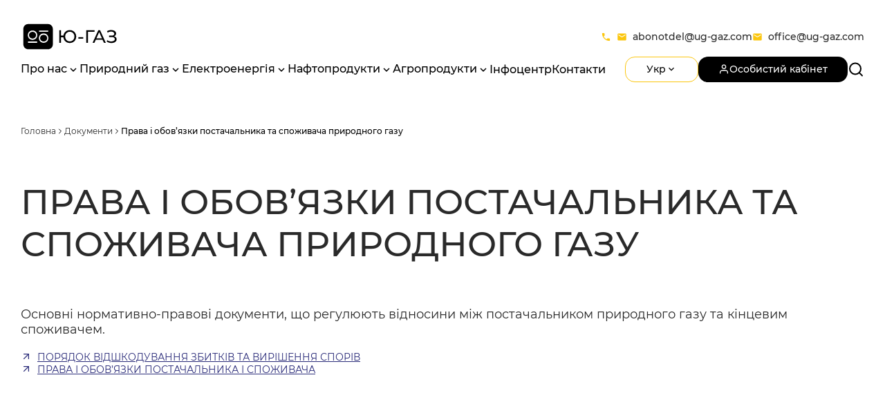

--- FILE ---
content_type: text/html; charset=UTF-8
request_url: https://ug-gaz.com/documents/prava-i-obov-yazki-postachalnika-ta-spozhivacha-prirodnogo-gazu
body_size: 11730
content:
<!DOCTYPE html>
<html lang="uk">
    <head>
    <meta charset="utf-8">
    <base href="https://ug-gaz.com">

    <title>Права і обов’язки постачальника та споживача природного газу || Ю-ГАЗ</title>
    
    <meta http-equiv="X-UA-Compatible" content="IE=edge">
    <meta name="viewport" content="width=device-width, initial-scale=1, maximum-scale=1">

    <link rel="apple-touch-icon" sizes="180x180" href="/apple-touch-icon.png">
    <link rel="icon" type="image/png" sizes="32x32" href="/favicon-32x32.png">
    <link rel="icon" type="image/png" sizes="16x16" href="/favicon-16x16.png">
    <link rel="manifest" href="/site.webmanifest">
    <meta name="msapplication-TileColor" content="#da532c">
    <meta name="theme-color" content="#ffffff">

    <!-- CSRF Token -->
    <meta name="csrf-token" content="eRWMWyzLD62JncjQBjRp0u0YnyajTaOW92Mbgeo4">

    <link href="https://fonts.googleapis.com/icon?family=Material+Icons&display=block" rel="stylesheet">
    <link rel="stylesheet" href="https://ug-gaz.com/css/main.min.css?v=2.02">
    
    <meta name="theme-color" content="#000">
    <meta name="msapplication-navbutton-color" content="#000">
    <meta name="apple-mobile-web-app-status-bar-style" content="#000">

    <!-- Google Tag Manager -->
<script>(function(w,d,s,l,i){w[l]=w[l]||[];w[l].push({'gtm.start':
new Date().getTime(),event:'gtm.js'});var f=d.getElementsByTagName(s)[0],
j=d.createElement(s),dl=l!='dataLayer'?'&l='+l:'';j.async=true;j.src=
'https://www.googletagmanager.com/gtm.js?id='+i+dl;f.parentNode.insertBefore(j,f);
})(window,document,'script','dataLayer','GTM-TWPR4BD');</script>
<!-- End Google Tag Manager -->

<meta name="facebook-domain-verification" content="xgipiqlapskrlstl2irjimlwvm4l79" />
</head>
    <body >
        <!-- start header-->
<header class="header">
    <div class="header__wrapper layout-container">
        <div class="header__section">
            <div class="header__logo">
                <a href="https://ug-gaz.com">
                    <svg viewBox="0 0 140 42" xmlns="http://www.w3.org/2000/svg">
  <path d="M 39.356 39.306 L 10.835 39.306 C 6.936 39.306 3.775 36.158 3.775 32.274 L 3.775 9.816 C 3.775 5.933 6.936 2.785 10.835 2.785 L 39.356 2.785 C 43.255 2.785 46.416 5.933 46.416 9.816 L 46.416 32.274 C 46.416 36.158 43.255 39.306 39.356 39.306 M 21.534 21.363 C 21.099 22.107 20.484 22.684 19.714 23.103 C 18.93 23.537 18.05 23.752 17.075 23.752 C 16.098 23.752 15.218 23.537 14.435 23.103 C 13.664 22.684 13.048 22.107 12.615 21.363 C 12.182 20.632 11.953 19.815 11.953 18.915 C 11.953 18.003 12.182 17.174 12.615 16.43 C 13.048 15.686 13.664 15.109 14.435 14.69 C 15.218 14.257 16.098 14.041 17.075 14.041 C 18.05 14.041 18.93 14.257 19.714 14.69 C 20.484 15.109 21.099 15.686 21.534 16.43 C 21.968 17.174 22.196 18.003 22.196 18.915 C 22.196 19.815 21.968 20.632 21.534 21.363 M 23.029 15.458 C 22.438 14.426 21.618 13.622 20.582 13.033 C 19.545 12.433 18.377 12.144 17.075 12.144 C 15.773 12.144 14.603 12.433 13.566 13.033 C 12.532 13.622 11.723 14.426 11.12 15.458 C 10.531 16.479 10.241 17.631 10.241 18.915 C 10.241 20.078 10.494 21.147 10.989 22.107 C 11.495 23.081 12.194 23.86 13.085 24.485 C 13.977 25.097 14.984 25.536 16.122 25.613 C 16.55 25.641 17.406 25.647 17.833 25.624 C 19.019 25.563 20.051 25.156 20.967 24.544 C 21.883 23.933 22.606 23.14 23.124 22.167 C 23.655 21.196 23.908 20.103 23.908 18.915 C 23.908 17.631 23.618 16.479 23.029 15.458 M 17.833 28.062 L 17.833 28.05 L 16.122 28.05 L 16.122 28.062 L 10.385 28.062 L 10.385 29.946 L 23.763 29.946 L 23.763 28.062 L 17.833 28.062 Z M 28.657 20.728 C 29.091 19.984 29.706 19.407 30.477 18.987 C 31.261 18.555 32.14 18.338 33.116 18.338 C 34.093 18.338 34.972 18.555 35.755 18.987 C 36.527 19.407 37.141 19.984 37.575 20.728 C 38.009 21.459 38.238 22.277 38.238 23.176 C 38.238 24.088 38.009 24.916 37.575 25.661 C 37.141 26.405 36.527 26.982 35.755 27.4 C 34.972 27.832 34.093 28.05 33.116 28.05 C 32.14 28.05 31.261 27.832 30.477 27.4 C 29.706 26.982 29.091 26.405 28.657 25.661 C 28.223 24.916 27.993 24.088 27.993 23.176 C 27.993 22.277 28.223 21.459 28.657 20.728 M 27.162 26.633 C 27.752 27.665 28.572 28.469 29.609 29.057 C 30.646 29.658 31.814 29.946 33.116 29.946 C 34.418 29.946 35.586 29.658 36.622 29.057 C 37.659 28.469 38.467 27.665 39.069 26.633 C 39.66 25.613 39.95 24.46 39.95 23.176 C 39.95 22.012 39.696 20.944 39.202 19.984 C 38.696 19.01 37.997 18.231 37.106 17.607 C 36.213 16.994 35.207 16.554 34.068 16.479 C 33.641 16.45 32.785 16.443 32.357 16.466 C 31.172 16.527 30.139 16.934 29.222 17.546 C 28.308 18.158 27.584 18.95 27.067 19.923000000000002 C 26.536 20.895 26.282 21.988 26.282 23.176 C 26.282 24.46 26.572 25.613 27.162 26.633 M 32.357 14.029 L 32.357 14.041 L 34.068 14.041 L 34.068 14.029 L 39.805 14.029 L 39.805 12.144 L 26.428 12.144 L 26.428 14.029 L 32.357 14.029 Z" style="fill: currentColor; fill-opacity: 1; fill-rule: nonzero; stroke: none;" id="path22" transform="matrix(1, 0, 0, 1, 0, -7.105427357601002e-15)"/>
  <path d="M 74.332 27.011 C 75.353 26.41 76.156 25.579 76.742 24.518 C 77.327 23.457 77.619 22.257 77.619 20.917 C 77.619 19.578 77.327 18.377 76.742 17.315 C 76.156 16.253 75.353 15.423 74.332 14.824 C 73.31 14.222 72.17 13.923 70.912 13.923 C 69.67 13.923 68.544 14.222 67.531 14.824 C 66.518 15.423 65.718 16.253 65.134 17.315 C 64.548 18.377 64.256 19.578 64.256 20.917 C 64.256 22.257 64.548 23.457 65.134 24.518 C 65.718 25.579 66.518 26.41 67.531 27.011 C 68.544 27.61 69.67 27.911 70.912 27.911 C 72.17 27.911 73.31 27.61 74.332 27.011 M 75.68 12.787 C 77.095 13.597 78.209 14.709 79.022 16.127 C 79.834 17.546 80.24 19.142 80.24 20.917 C 80.24 22.692 79.834 24.288 79.022 25.706 C 78.209 27.124 77.095 28.238 75.68 29.046 C 74.265 29.855 72.676 30.26 70.912 30.26 C 69.268 30.26 67.776 29.904 66.431 29.19 C 65.085 28.478 63.993 27.493 63.156 26.241 C 62.317 24.989 61.818 23.562 61.662 21.961 L 58.308 21.961 L 58.308 30.052 L 55.713 30.052 L 55.713 11.783 L 58.308 11.783 L 58.308 19.612 L 61.688 19.612 C 61.881 18.063 62.399 16.68 63.247 15.462 C 64.095 14.245 65.181 13.292 66.509 12.605 C 67.837 11.917 69.305 11.574 70.912 11.574 C 72.676 11.574 74.265 11.978 75.68 12.787" style="fill: currentColor; fill-opacity: 1; fill-rule: nonzero; stroke: none;" id="path166" transform="matrix(1, 0, 0, 1, 0, -7.105427357601002e-15)"/>
  <path d="M 83.333 21.805 L 90.38 21.805 L 90.38 23.971 L 83.333 23.971 L 83.333 21.805 Z" style="fill: currentColor; fill-opacity: 1; fill-rule: nonzero; stroke: none;" id="path168" transform="matrix(1, 0, 0, 1, 0, -7.105427357601002e-15)"/>
  <path d="M 106.731 14.053 L 97.298 14.053 L 97.324 30.052 L 94.731 30.052 L 94.731 11.783 L 106.758 11.783 L 106.731 14.053 Z" style="fill: currentColor; fill-opacity: 1; fill-rule: nonzero; stroke: none;" id="path172" transform="matrix(1, 0, 0, 1, 0, -7.105427357601002e-15)"/>
  <path d="M 117.397 23.396 L 113.44 14.444 L 109.482 23.396 L 117.397 23.396 Z M 118.313 25.485 L 108.566 25.485 L 106.549 30.052 L 103.849 30.052 L 112.155 11.783 L 114.75 11.783 L 123.082 30.052 L 120.332 30.052 L 118.313 25.485 Z" style="fill: currentColor; fill-opacity: 1; fill-rule: nonzero; stroke: none;" id="path176" transform="matrix(1, 0, 0, 1, 0, -7.105427357601002e-15)"/>
  <path d="M 137.732 22.157 C 138.377 22.931 138.7 23.858 138.7 24.936 C 138.7 26.015 138.356 26.958 137.665 27.767 C 136.975 28.577 136.058 29.194 134.914 29.621 C 133.769 30.047 132.526 30.26 131.18 30.26 C 129.957 30.26 128.742 30.078 127.537 29.712 C 126.332 29.346 125.232 28.798 124.236 28.067 L 125.153 26.137 C 125.957 26.762 126.856 27.233 127.852 27.546 C 128.848 27.858 129.852 28.016 130.866 28.016 C 132.334 28.016 133.565 27.707 134.561 27.089 C 135.556 26.473 136.054 25.623 136.054 24.544 C 136.054 23.622 135.678 22.913 134.928 22.418 C 134.176 21.922 133.119 21.674 131.757 21.674 L 127.668 21.674 L 127.668 19.56 L 131.572 19.56 C 132.743 19.56 133.656 19.321 134.311 18.842 C 134.966 18.364 135.294 17.698 135.294 16.845 C 135.294 15.888 134.865 15.132 134.01 14.574 C 133.153 14.018 132.071 13.74 130.761 13.74 C 129.905 13.74 129.035 13.862 128.153 14.105 C 127.271 14.349 126.437 14.715 125.652 15.201 L 124.812 13.062 C 125.739 12.539 126.716 12.147 127.747 11.887 C 128.778 11.625 129.807 11.495 130.839 11.495 C 132.131 11.495 133.32 11.696 134.402 12.097 C 135.486 12.495 136.346 13.078 136.984 13.844 C 137.622 14.611 137.941 15.506 137.941 16.533 C 137.941 17.454 137.682 18.263 137.168 18.959 C 136.652 19.655 135.94 20.178 135.033 20.526 C 136.185 20.839 137.085 21.382 137.732 22.157" style="fill: currentColor; fill-opacity: 1; fill-rule: nonzero; stroke: none;" id="path180" transform="matrix(1, 0, 0, 1, 0, -7.105427357601002e-15)"/>
</svg>
                </a>
            </div>
            <div class="header-contacts">
                                                                    <div class="header-link">
                    <i class="material-icons">phone</i>
                    <a class="header-contacts__more-link" href="tel:">
                        
                    </a>
                </div>
                                                                    <div class="header-link header-link--email">
                    <i class="material-icons">mail</i>
                    <a class="header-contacts__more-link" href="/cdn-cgi/l/email-protection#aacbc8c5c4c5dececfc6eadfcd87cdcbd084c9c5c7">
                        <span class="__cf_email__" data-cfemail="6203000d0c0d1606070e2217054f0503184c010d0f">[email&#160;protected]</span>
                    </a>
                </div>
                                                    <div class="header-link header-link--email">
                    <i class="material-icons">mail</i>
                    <a class="header-contacts__more-link" href="/cdn-cgi/l/email-protection#a9c6cfcfc0cacce9dcce84cec8d387cac6c4">
                        <span class="__cf_email__" data-cfemail="b6d9d0d0dfd5d3f6c3d19bd1d7cc98d5d9db">[email&#160;protected]</span>
                    </a>
                </div>
                            </div>
        </div>
        <div class="header__section header__section--nav">
            <nav class="header__nav">
                <ul class="header-list">
                                                                        <li class="drop dropjs-root_drop header-list-drop-item">
                                <a class="drop-text" >Про нас<i class="material-icons">expand_more</i></a>
                                <div class="drop-list">
                                    <ul class="drop-list__inner">
                                        <li>
            <a href="https://ug-gaz.com/pro-kompaniyu">Компанія</a>
        </li>
                <li>
            <a href="https://ug-gaz.com/documents">Документи</a>
        </li>
                                        </ul>
                                </div>
                            </li>
                                                                                                <li class="drop dropjs-root_drop header-list-drop-item">
                                <a class="drop-text" >Природний газ<i class="material-icons">expand_more</i></a>
                                <div class="drop-list">
                                    <ul class="drop-list__inner">
                                        <li class="drop drop--has-submenu">
            <a class="drop-text"  href="https://ug-gaz.com" >Інформація про поставки газу
                <i class="material-icons">expand_more</i>
            </a>
            <div class="drop-list drop-submenu">
                <ul class="drop-list__inner">
                    <li>
            <a href="https://ug-gaz.com/zagalni-umovi-postachannya-prirodnogo-gazu-shcho-regulyuyutsya-zakonodavstvom-ukrajini">Умови постачання</a>
        </li>
                <li>
            <a href="https://ug-gaz.com/prava-ta-obov-yazki-postachalnika-prirodnogo-gazu">Права та обов’язки</a>
        </li>
                <li>
            <a href="https://ug-gaz.com/sposobi-ta-procedura-dosudovogo-virishennya-sporiv">Способи та процедура досудового вирішення спорів</a>
        </li>
                    </ul>
            </div>
        </li>
                <li>
            <a href="https://ug-gaz.com/dogovir_gas">Договір</a>
        </li>
                <li>
            <a href="https://ug-gaz.com/prices">Ціни</a>
        </li>
                <li>
            <a href="https://ug-gaz.com/normativno-pravovi-dokumenti-gazovoji-sferi">Нормативна документація</a>
        </li>
                <li>
            <a href="https://ug-gaz.com/yakist-prirodnogo-gazu-shcho-postachayetsya-tov-yug-gaz">Якість газу</a>
        </li>
                <li>
            <a href="https://ug-gaz.com/energoefektivnist">Енергоефективність</a>
        </li>
                                        </ul>
                                </div>
                            </li>
                                                                                                <li class="drop dropjs-root_drop header-list-drop-item">
                                <a class="drop-text" >Електроенергія<i class="material-icons">expand_more</i></a>
                                <div class="drop-list">
                                    <ul class="drop-list__inner">
                                        <li>
            <a href="https://ug-gaz.com/informaciya-pro-postachannya-elektroenergiji">Інформація про постачання електроенергії</a>
        </li>
                <li>
            <a href="https://ug-gaz.com/prava-spozhivachiv-peredbacheni-chinnim-zakonodavstvom">Права споживачів, передбачені чинним законодавством</a>
        </li>
                <li class="drop drop--has-submenu">
            <a class="drop-text" >Договір
                <i class="material-icons">expand_more</i>
            </a>
            <div class="drop-list drop-submenu">
                <ul class="drop-list__inner">
                    <li>
            <a href="https://ug-gaz.com/dogovir">Договір постачання електричної енергії споживачу</a>
        </li>
                <li>
            <a href="https://ug-gaz.com/dodatok-1-zayava-priyednannya">Додаток 1. Заява-приєднання</a>
        </li>
                <li>
            <a href="https://ug-gaz.com/dodatok-2-komerciyna-propoziciya-cini-na-elektrichnu-energiyu">Додаток 2. Комерційна пропозиція (ціни на електроенергію)</a>
        </li>
                <li>
            <a href="https://ug-gaz.com/dodatok-3-zayavka-na-dogovirni-obsyagi">Додаток 3. Заявка на договірні обсяги</a>
        </li>
                <li>
            <a href="https://ug-gaz.com/dodatok-3-1">Додаток 3.1</a>
        </li>
                <li>
            <a href="https://ug-gaz.com/pam-yatka-dlya-spozhivachiv-elektrichnoji-energiji">Пам’ятка для споживачів електричної енергії</a>
        </li>
                <li class="drop drop--has-submenu">
            <a class="drop-text" >Рахунок
                <i class="material-icons">expand_more</i>
            </a>
            <div class="drop-list drop-submenu">
                <ul class="drop-list__inner">
                    <li>
            <a href="https://ug-gaz.com/dodatok-do-rahunku">Додаток до рахунку</a>
        </li>
                <li>
            <a href="https://ug-gaz.com/priklad-roz-yasnennya-rahunku-za-elektrichnu-energiyu-spozhivacha">Приклад-роз’яснення рахунку</a>
        </li>
                    </ul>
            </div>
        </li>
                <li class="drop drop--has-submenu">
            <a class="drop-text" >Архів
                <i class="material-icons">expand_more</i>
            </a>
            <div class="drop-list drop-submenu">
                <ul class="drop-list__inner">
                    <li>
            <a href="https://ug-gaz.com/arhiv">Архів Комерційних пропозицій</a>
        </li>
                <li>
            <a href="https://ug-gaz.com/arhiv-dogovoriv">Архів договорів</a>
        </li>
                    </ul>
            </div>
        </li>
                    </ul>
            </div>
        </li>
                <li class="drop drop--has-submenu">
            <a class="drop-text"  href="https://ug-gaz.com/shchodo-yakosti-nadannya-poslug" >Якість надання послуг
                <i class="material-icons">expand_more</i>
            </a>
            <div class="drop-list drop-submenu">
                <ul class="drop-list__inner">
                    <li>
            <a href="https://ug-gaz.com/shchodo-yakosti-nadannya-poslug">Щодо якості надання послуг</a>
        </li>
                <li>
            <a href="https://ug-gaz.com/poryadok-podannya-ta-rozglyadu-skarg-zvernen-pretenziy">Порядок подання та розгляду скарг, звернень, претензій</a>
        </li>
                <li>
            <a href="https://ug-gaz.com/povidomlennya-pro-zagrozu-elektrobezpeci">Повідомлення про загрозу електробезпеці</a>
        </li>
                    </ul>
            </div>
        </li>
                <li class="drop drop--has-submenu">
            <a class="drop-text" >Нормативна документація та корисні посилання
                <i class="material-icons">expand_more</i>
            </a>
            <div class="drop-list drop-submenu">
                <ul class="drop-list__inner">
                    <li>
            <a href="https://ug-gaz.com/normativno-pravovi-akti">Нормативно-правові акти</a>
        </li>
                <li>
            <a href="https://ug-gaz.com/korisni-posilannya">Корисні посилання</a>
        </li>
                <li>
            <a href="https://ug-gaz.com/dzherela-informaciji-pro-vpliv-na-dovkillya-sprichineniy-virobnictvom-elektrichnoji-energiji">Джерела інформації про вплив на довкілля, спричинений виробництвом електричної енергії</a>
        </li>
                    </ul>
            </div>
        </li>
                <li>
            <a href="https://ug-gaz.com/perevagi-efektivnogo-kincevogo-vikoristannya-energiji-spozhivachami">Енергоефективність</a>
        </li>
                <li class="drop drop--has-submenu">
            <a class="drop-text" >Інформація про частку кожного джерела енергії у загальній структурі балансу електричної  енергії
                <i class="material-icons">expand_more</i>
            </a>
            <div class="drop-list drop-submenu">
                <ul class="drop-list__inner">
                    <li>
            <a href="https://ug-gaz.com/informaciya-pro-chastku-kozhnogo-dzherela-energiji-u-zagalniy-strukturi-balansu-elektrichnoji-energiji-kuplenoji-u-2023-r">Інформація про частку кожного джерела енергії у загальній структурі балансу електричної енергії купленої у 2023 р.</a>
        </li>
                <li>
            <a href="https://ug-gaz.com/informaciya-pro-chastku-kozhnogo-dzherela-energiji-u-zagalniy-strukturi-balansu-elektrichnoji-energiji-kuplenoji-u-2022-r">Інформація про частку кожного джерела енергії в загальній структурі балансу електричної енергії, купленої в 2022</a>
        </li>
                <li>
            <a href="https://ug-gaz.com/informaciya-pro-chastku-kozhnogo-dzherela-energiji-u-zagalniy-strukturi-balansu-elektrichnoji-energiji-kuplenoji-u-2021-r">Інформація про частку кожного джерела енергії в загальній структурі балансу електричної енергії, купленої в 2021</a>
        </li>
                <li>
            <a href="https://ug-gaz.com/informaciya-pro-chastku-kozhnogo-dzherela-energiji-u-zagalniy-strukturi-balansu-elektrichnoji-energiji-kuplenoji-u-2020-r">Інформація про частку кожного джерела енергії у загальній структурі балансу електричної  енергії  купленої  у 2020 р.</a>
        </li>
                    </ul>
            </div>
        </li>
                                        </ul>
                                </div>
                            </li>
                                                                                                <li class="drop dropjs-root_drop header-list-drop-item">
                                <a class="drop-text" >Нафтопродукти<i class="material-icons">expand_more</i></a>
                                <div class="drop-list">
                                    <ul class="drop-list__inner">
                                        <li>
            <a href="https://ug-gaz.com/informaciya-pro-postachannya-naftoproduktiv">Інформація про постачання нафтопродуктів</a>
        </li>
                <li>
            <a href="https://ug-gaz.com/licenziya">Ліцензія</a>
        </li>
                <li>
            <a href="https://ug-gaz.com/dogovir-postavki-naftoproduktiv">Договір поставки нафтопродуктів</a>
        </li>
                                        </ul>
                                </div>
                            </li>
                                                                                                <li class="drop dropjs-root_drop header-list-drop-item">
                                <a class="drop-text" >Агропродукти<i class="material-icons">expand_more</i></a>
                                <div class="drop-list">
                                    <ul class="drop-list__inner">
                                        <li>
            <a href="https://ug-gaz.com/informaciya-pro-postachannya-agroproduktiv">Інформація про постачання агропродуктів</a>
        </li>
                                        </ul>
                                </div>
                            </li>
                                                                                                <li>
                                <a href="https://ug-gaz.com/news">Інфоцентр</a>
                            </li>
                                                                                                <li>
                                <a href="https://ug-gaz.com/contacts">Контакти</a>
                            </li>
                                                            </ul>
            </nav>
            <div class="header-row">
                <div class="header__search-form">
                    <form action="https://ug-gaz.com/search" method="get" class="search-form ">
                        <button type="submit" class="search-form__ico">
                            <svg viewBox="0 0 24 25" fill="none" xmlns="http://www.w3.org/2000/svg">
                                <path d="M11 19.5C15.4183 19.5 19 15.9183 19 11.5C19 7.08172 15.4183 3.5 11 3.5C6.58172 3.5 3 7.08172 3 11.5C3 15.9183 6.58172 19.5 11 19.5Z" stroke="currentColor" stroke-width="2" stroke-linecap="round" stroke-linejoin="round"/>
                                <path d="M21 21.5L16.65 17.15" stroke="currentColor" stroke-width="2" stroke-linecap="round" stroke-linejoin="round"/>
                            </svg>
                        </button>
                        <input type="text" name="q" placeholder="Пошук по сайту..." value="">
                        <button type="button" class="search-form__close">
                            <svg width="24" height="24" viewBox="0 0 24 24" fill="none" xmlns="http://www.w3.org/2000/svg">
    <path d="M18 6L6 18" stroke="currentColor" stroke-width="2" stroke-linecap="round" stroke-linejoin="round"/>
    <path d="M6 6L18 18" stroke="currentColor" stroke-width="2" stroke-linecap="round" stroke-linejoin="round"/>
</svg>
                        </button>
                    </form>
                </div>
                <div class="header__controls header__active">
                    <div class="header__lang">
                        <div class="drop drop--lang">
    <div class="drop-text button button--outline button--medium">
        <span>Укр</span><i class="material-icons">expand_more</i>
    </div>
    <div class="drop-list">
        <ul class="drop-list__inner">
            <li  class="active" >
                <a  class="active"  href="https://ug-gaz.com/documents/prava-i-obov-yazki-postachalnika-ta-spozhivacha-prirodnogo-gazu">Укр</a>
            </li>
            
            <li >
                <a  href="https://ug-gaz.com/en/documents/rights-and-obligations-of-natural-gas-supplier-and-consumer">Eng</a>
            </li>
        </ul>
    </div>
</div>
                    </div>
                    <a class="header__lk-button button button--medium button--has-icon" href="https://ug-gaz.com/profile">
                        <svg width="16" height="16" viewBox="0 0 16 16" fill="none" xmlns="http://www.w3.org/2000/svg">
    <path d="M13.3333 14V12.6667C13.3333 11.9594 13.0523 11.2811 12.5522 10.781C12.0521 10.281 11.3739 10 10.6666 10H5.33329C4.62605 10 3.94777 10.281 3.44767 10.781C2.94758 11.2811 2.66663 11.9594 2.66663 12.6667V14" stroke="currentColor" stroke-width="1.3" stroke-linecap="round" stroke-linejoin="round"/>
    <path d="M8.00004 7.33333C9.4728 7.33333 10.6667 6.13943 10.6667 4.66667C10.6667 3.19391 9.4728 2 8.00004 2C6.52728 2 5.33337 3.19391 5.33337 4.66667C5.33337 6.13943 6.52728 7.33333 8.00004 7.33333Z" stroke="currentColor" stroke-width="1.3" stroke-linecap="round" stroke-linejoin="round"/>
</svg>
                        <span>Особистий кабінет</span>
                    </a>
                    <button class="header__search-ico" type="button">
                        <svg viewBox="0 0 24 25" fill="none" xmlns="http://www.w3.org/2000/svg">
                            <path d="M11 19.5C15.4183 19.5 19 15.9183 19 11.5C19 7.08172 15.4183 3.5 11 3.5C6.58172 3.5 3 7.08172 3 11.5C3 15.9183 6.58172 19.5 11 19.5Z" stroke="currentColor" stroke-width="2" stroke-linecap="round" stroke-linejoin="round"/>
                            <path d="M21 21.5L16.65 17.15" stroke="currentColor" stroke-width="2" stroke-linecap="round" stroke-linejoin="round"/>
                        </svg>
                    </button>
                </div>

                <!-- open mobile navigation menu -->
                <button class="header__menu-button" type="button">
                    <svg width="20" height="20" viewBox="0 0 20 20" fill="none" xmlns="http://www.w3.org/2000/svg">
    <path d="M17.5 9H2.5" stroke="currentColor" stroke-width="1.6" stroke-linecap="round" stroke-linejoin="round"/>
    <path d="M17.5 5H2.5" stroke="currentColor" stroke-width="1.6" stroke-linecap="round" stroke-linejoin="round"/>
    <path d="M17.5 13H2.5" stroke="currentColor" stroke-width="1.6" stroke-linecap="round" stroke-linejoin="round"/>
    <path d="M17.5 17H2.5" stroke="currentColor" stroke-width="1.6" stroke-linecap="round" stroke-linejoin="round"/>
</svg
                </button>
            </div>
        </div>
    </div>
</header><!-- end header-->
            <section class="page">
    <div class="layout-container">
        <ul class="breadCrumbs">
    <li>
        <a href="https://ug-gaz.com">Головна</a>
        <span class="breadCrumbs__icon">
    <svg width="12" height="12" viewBox="0 0 12 12" fill="none" xmlns="http://www.w3.org/2000/svg">
        <path d="M4.5 9L7.5 6L4.5 3" stroke="currentColor" stroke-linecap="round" stroke-linejoin="round"/>
    </svg>
</span>
    </li>

                        <li>
                                    <a href="https://ug-gaz.com/documents">Документи</a>
                
                <span class="breadCrumbs__icon">
    <svg width="12" height="12" viewBox="0 0 12 12" fill="none" xmlns="http://www.w3.org/2000/svg">
        <path d="M4.5 9L7.5 6L4.5 3" stroke="currentColor" stroke-linecap="round" stroke-linejoin="round"/>
    </svg>
</span>
            </li>
                                <li>
                                    Права і обов’язки постачальника та споживача природного газу
                
                <span class="breadCrumbs__icon">
    <svg width="12" height="12" viewBox="0 0 12 12" fill="none" xmlns="http://www.w3.org/2000/svg">
        <path d="M4.5 9L7.5 6L4.5 3" stroke="currentColor" stroke-linecap="round" stroke-linejoin="round"/>
    </svg>
</span>
            </li>
            </ul>
                    <h1>Права і обов’язки постачальника та споживача природного газу</h1>
                <div class="page-content">
            <p>Основні нормативно-правові документи, що регулюють відносини між постачальником природного газу та кінцевим споживачем.</p>

<ul class="page-list">
	<li><a href="/attachment/87da416d4560a805f80d75a821da87e5">ПОРЯДОК ВІДШКОДУВАННЯ ЗБИТКІВ ТА ВИРІШЕННЯ СПОРІВ</a></li>
	<li><a href="/attachment/f0e7c381fac01c7bf7d21f7b723ba8ad">ПРАВА І ОБОВ&rsquo;ЯЗКИ ПОСТАЧАЛЬНИКА І СПОЖИВАЧА</a></li>
</ul>
        </div>
    </div>
</section>

    <footer class="footer">
    <div class="footer-top layout-container">
        <div class="footer__log-wrap">
            <div class="footer-logo">
                <a href="https://ug-gaz.com">
                    <svg viewBox="0 0 140 42" xmlns="http://www.w3.org/2000/svg">
  <path d="M 39.356 39.306 L 10.835 39.306 C 6.936 39.306 3.775 36.158 3.775 32.274 L 3.775 9.816 C 3.775 5.933 6.936 2.785 10.835 2.785 L 39.356 2.785 C 43.255 2.785 46.416 5.933 46.416 9.816 L 46.416 32.274 C 46.416 36.158 43.255 39.306 39.356 39.306 M 21.534 21.363 C 21.099 22.107 20.484 22.684 19.714 23.103 C 18.93 23.537 18.05 23.752 17.075 23.752 C 16.098 23.752 15.218 23.537 14.435 23.103 C 13.664 22.684 13.048 22.107 12.615 21.363 C 12.182 20.632 11.953 19.815 11.953 18.915 C 11.953 18.003 12.182 17.174 12.615 16.43 C 13.048 15.686 13.664 15.109 14.435 14.69 C 15.218 14.257 16.098 14.041 17.075 14.041 C 18.05 14.041 18.93 14.257 19.714 14.69 C 20.484 15.109 21.099 15.686 21.534 16.43 C 21.968 17.174 22.196 18.003 22.196 18.915 C 22.196 19.815 21.968 20.632 21.534 21.363 M 23.029 15.458 C 22.438 14.426 21.618 13.622 20.582 13.033 C 19.545 12.433 18.377 12.144 17.075 12.144 C 15.773 12.144 14.603 12.433 13.566 13.033 C 12.532 13.622 11.723 14.426 11.12 15.458 C 10.531 16.479 10.241 17.631 10.241 18.915 C 10.241 20.078 10.494 21.147 10.989 22.107 C 11.495 23.081 12.194 23.86 13.085 24.485 C 13.977 25.097 14.984 25.536 16.122 25.613 C 16.55 25.641 17.406 25.647 17.833 25.624 C 19.019 25.563 20.051 25.156 20.967 24.544 C 21.883 23.933 22.606 23.14 23.124 22.167 C 23.655 21.196 23.908 20.103 23.908 18.915 C 23.908 17.631 23.618 16.479 23.029 15.458 M 17.833 28.062 L 17.833 28.05 L 16.122 28.05 L 16.122 28.062 L 10.385 28.062 L 10.385 29.946 L 23.763 29.946 L 23.763 28.062 L 17.833 28.062 Z M 28.657 20.728 C 29.091 19.984 29.706 19.407 30.477 18.987 C 31.261 18.555 32.14 18.338 33.116 18.338 C 34.093 18.338 34.972 18.555 35.755 18.987 C 36.527 19.407 37.141 19.984 37.575 20.728 C 38.009 21.459 38.238 22.277 38.238 23.176 C 38.238 24.088 38.009 24.916 37.575 25.661 C 37.141 26.405 36.527 26.982 35.755 27.4 C 34.972 27.832 34.093 28.05 33.116 28.05 C 32.14 28.05 31.261 27.832 30.477 27.4 C 29.706 26.982 29.091 26.405 28.657 25.661 C 28.223 24.916 27.993 24.088 27.993 23.176 C 27.993 22.277 28.223 21.459 28.657 20.728 M 27.162 26.633 C 27.752 27.665 28.572 28.469 29.609 29.057 C 30.646 29.658 31.814 29.946 33.116 29.946 C 34.418 29.946 35.586 29.658 36.622 29.057 C 37.659 28.469 38.467 27.665 39.069 26.633 C 39.66 25.613 39.95 24.46 39.95 23.176 C 39.95 22.012 39.696 20.944 39.202 19.984 C 38.696 19.01 37.997 18.231 37.106 17.607 C 36.213 16.994 35.207 16.554 34.068 16.479 C 33.641 16.45 32.785 16.443 32.357 16.466 C 31.172 16.527 30.139 16.934 29.222 17.546 C 28.308 18.158 27.584 18.95 27.067 19.923000000000002 C 26.536 20.895 26.282 21.988 26.282 23.176 C 26.282 24.46 26.572 25.613 27.162 26.633 M 32.357 14.029 L 32.357 14.041 L 34.068 14.041 L 34.068 14.029 L 39.805 14.029 L 39.805 12.144 L 26.428 12.144 L 26.428 14.029 L 32.357 14.029 Z" style="fill: currentColor; fill-opacity: 1; fill-rule: nonzero; stroke: none;" id="path22" transform="matrix(1, 0, 0, 1, 0, -7.105427357601002e-15)"/>
  <path d="M 74.332 27.011 C 75.353 26.41 76.156 25.579 76.742 24.518 C 77.327 23.457 77.619 22.257 77.619 20.917 C 77.619 19.578 77.327 18.377 76.742 17.315 C 76.156 16.253 75.353 15.423 74.332 14.824 C 73.31 14.222 72.17 13.923 70.912 13.923 C 69.67 13.923 68.544 14.222 67.531 14.824 C 66.518 15.423 65.718 16.253 65.134 17.315 C 64.548 18.377 64.256 19.578 64.256 20.917 C 64.256 22.257 64.548 23.457 65.134 24.518 C 65.718 25.579 66.518 26.41 67.531 27.011 C 68.544 27.61 69.67 27.911 70.912 27.911 C 72.17 27.911 73.31 27.61 74.332 27.011 M 75.68 12.787 C 77.095 13.597 78.209 14.709 79.022 16.127 C 79.834 17.546 80.24 19.142 80.24 20.917 C 80.24 22.692 79.834 24.288 79.022 25.706 C 78.209 27.124 77.095 28.238 75.68 29.046 C 74.265 29.855 72.676 30.26 70.912 30.26 C 69.268 30.26 67.776 29.904 66.431 29.19 C 65.085 28.478 63.993 27.493 63.156 26.241 C 62.317 24.989 61.818 23.562 61.662 21.961 L 58.308 21.961 L 58.308 30.052 L 55.713 30.052 L 55.713 11.783 L 58.308 11.783 L 58.308 19.612 L 61.688 19.612 C 61.881 18.063 62.399 16.68 63.247 15.462 C 64.095 14.245 65.181 13.292 66.509 12.605 C 67.837 11.917 69.305 11.574 70.912 11.574 C 72.676 11.574 74.265 11.978 75.68 12.787" style="fill: currentColor; fill-opacity: 1; fill-rule: nonzero; stroke: none;" id="path166" transform="matrix(1, 0, 0, 1, 0, -7.105427357601002e-15)"/>
  <path d="M 83.333 21.805 L 90.38 21.805 L 90.38 23.971 L 83.333 23.971 L 83.333 21.805 Z" style="fill: currentColor; fill-opacity: 1; fill-rule: nonzero; stroke: none;" id="path168" transform="matrix(1, 0, 0, 1, 0, -7.105427357601002e-15)"/>
  <path d="M 106.731 14.053 L 97.298 14.053 L 97.324 30.052 L 94.731 30.052 L 94.731 11.783 L 106.758 11.783 L 106.731 14.053 Z" style="fill: currentColor; fill-opacity: 1; fill-rule: nonzero; stroke: none;" id="path172" transform="matrix(1, 0, 0, 1, 0, -7.105427357601002e-15)"/>
  <path d="M 117.397 23.396 L 113.44 14.444 L 109.482 23.396 L 117.397 23.396 Z M 118.313 25.485 L 108.566 25.485 L 106.549 30.052 L 103.849 30.052 L 112.155 11.783 L 114.75 11.783 L 123.082 30.052 L 120.332 30.052 L 118.313 25.485 Z" style="fill: currentColor; fill-opacity: 1; fill-rule: nonzero; stroke: none;" id="path176" transform="matrix(1, 0, 0, 1, 0, -7.105427357601002e-15)"/>
  <path d="M 137.732 22.157 C 138.377 22.931 138.7 23.858 138.7 24.936 C 138.7 26.015 138.356 26.958 137.665 27.767 C 136.975 28.577 136.058 29.194 134.914 29.621 C 133.769 30.047 132.526 30.26 131.18 30.26 C 129.957 30.26 128.742 30.078 127.537 29.712 C 126.332 29.346 125.232 28.798 124.236 28.067 L 125.153 26.137 C 125.957 26.762 126.856 27.233 127.852 27.546 C 128.848 27.858 129.852 28.016 130.866 28.016 C 132.334 28.016 133.565 27.707 134.561 27.089 C 135.556 26.473 136.054 25.623 136.054 24.544 C 136.054 23.622 135.678 22.913 134.928 22.418 C 134.176 21.922 133.119 21.674 131.757 21.674 L 127.668 21.674 L 127.668 19.56 L 131.572 19.56 C 132.743 19.56 133.656 19.321 134.311 18.842 C 134.966 18.364 135.294 17.698 135.294 16.845 C 135.294 15.888 134.865 15.132 134.01 14.574 C 133.153 14.018 132.071 13.74 130.761 13.74 C 129.905 13.74 129.035 13.862 128.153 14.105 C 127.271 14.349 126.437 14.715 125.652 15.201 L 124.812 13.062 C 125.739 12.539 126.716 12.147 127.747 11.887 C 128.778 11.625 129.807 11.495 130.839 11.495 C 132.131 11.495 133.32 11.696 134.402 12.097 C 135.486 12.495 136.346 13.078 136.984 13.844 C 137.622 14.611 137.941 15.506 137.941 16.533 C 137.941 17.454 137.682 18.263 137.168 18.959 C 136.652 19.655 135.94 20.178 135.033 20.526 C 136.185 20.839 137.085 21.382 137.732 22.157" style="fill: currentColor; fill-opacity: 1; fill-rule: nonzero; stroke: none;" id="path180" transform="matrix(1, 0, 0, 1, 0, -7.105427357601002e-15)"/>
</svg>
                </a>
            </div>
            <p class="footer-logo__description">Наша компанія поставляє природний газ юридичним особам та комунально-побутовим підприємствам</p>
                    </div>
        <div class="footer-list">
            <p class="footer__subtitle">Інформація</p>
            <ul>
                                <li><a href="https://ug-gaz.com/politika-konfidenciynosti">Політика конфіденційності</a></li>
                                <li><a href="https://ug-gaz.com/pravila-koristuvannya-saytom">Правила користування сайтом</a></li>
                            </ul>
        </div>
        <div class="footer-list">
            <p class="footer__subtitle">Контакти</p>
            <ul>
                                    <li>
                        <a href="tel:">
                            <svg xmlns="http://www.w3.org/2000/svg" width="16" height="16" viewBox="0 0 16 16" fill="none">
                                <g clip-path="url(#clip0_2301_2414)">
                                    <path d="M14.6667 11.2797V13.2797C14.6675 13.4654 14.6294 13.6492 14.555 13.8193C14.4807 13.9894 14.3716 14.1421 14.2348 14.2676C14.0979 14.3932 13.9364 14.4887 13.7605 14.5482C13.5847 14.6077 13.3983 14.6298 13.2134 14.6131C11.1619 14.3902 9.19137 13.6892 7.46004 12.5664C5.84926 11.5428 4.48359 10.1772 3.46004 8.56641C2.33336 6.82721 1.6322 4.84707 1.41337 2.78641C1.39671 2.60205 1.41862 2.41625 1.4777 2.24082C1.53679 2.0654 1.63175 1.9042 1.75655 1.76749C1.88134 1.63077 2.03324 1.52155 2.20256 1.44675C2.37189 1.37196 2.55493 1.33325 2.74004 1.33307H4.74004C5.06357 1.32989 5.37723 1.44446 5.62254 1.65543C5.86786 1.8664 6.02809 2.15937 6.07337 2.47974C6.15779 3.11978 6.31434 3.74822 6.54004 4.35307C6.62973 4.59169 6.64915 4.85102 6.59597 5.10033C6.5428 5.34964 6.41928 5.57848 6.24004 5.75974L5.39337 6.60641C6.34241 8.27544 7.72434 9.65737 9.39337 10.6064L10.24 9.75974C10.4213 9.5805 10.6501 9.45697 10.8995 9.4038C11.1488 9.35063 11.4081 9.37004 11.6467 9.45974C12.2516 9.68544 12.88 9.84199 13.52 9.92641C13.8439 9.97209 14.1396 10.1352 14.3511 10.3847C14.5625 10.6343 14.6748 10.9528 14.6667 11.2797Z" stroke="#FBC60E" stroke-width="1.3" stroke-linecap="round" stroke-linejoin="round"/>
                                </g>
                                <defs>
                                    <clipPath id="clip0_2301_2414">
                                        <rect width="16" height="16" fill="white"/>
                                    </clipPath>
                                </defs>
                            </svg>
                            
                        </a>
                    </li>
                                                    <li>
                        <a href="/cdn-cgi/l/email-protection#1574777a7b7a617170795560723872746f3b767a78">
                            <svg xmlns="http://www.w3.org/2000/svg" width="16" height="16" viewBox="0 0 16 16" fill="none">
                                <path d="M2.66671 2.6665H13.3334C14.0667 2.6665 14.6667 3.2665 14.6667 3.99984V11.9998C14.6667 12.7332 14.0667 13.3332 13.3334 13.3332H2.66671C1.93337 13.3332 1.33337 12.7332 1.33337 11.9998V3.99984C1.33337 3.2665 1.93337 2.6665 2.66671 2.6665Z" stroke="#FBC60E" stroke-width="1.3" stroke-linecap="round" stroke-linejoin="round"/>
                                <path d="M14.6667 4L8.00004 8.66667L1.33337 4" stroke="#FBC60E" stroke-width="1.3" stroke-linecap="round" stroke-linejoin="round"/>
                            </svg>
                            <span class="__cf_email__" data-cfemail="badbd8d5d4d5cededfd6facfdd97dddbc094d9d5d7">[email&#160;protected]</span>
                        </a>
                    </li>
                                    <li>
                        <a href="/cdn-cgi/l/email-protection#355a53535c56507540521852544f1b565a58">
                            <svg xmlns="http://www.w3.org/2000/svg" width="16" height="16" viewBox="0 0 16 16" fill="none">
                                <path d="M2.66671 2.6665H13.3334C14.0667 2.6665 14.6667 3.2665 14.6667 3.99984V11.9998C14.6667 12.7332 14.0667 13.3332 13.3334 13.3332H2.66671C1.93337 13.3332 1.33337 12.7332 1.33337 11.9998V3.99984C1.33337 3.2665 1.93337 2.6665 2.66671 2.6665Z" stroke="#FBC60E" stroke-width="1.3" stroke-linecap="round" stroke-linejoin="round"/>
                                <path d="M14.6667 4L8.00004 8.66667L1.33337 4" stroke="#FBC60E" stroke-width="1.3" stroke-linecap="round" stroke-linejoin="round"/>
                            </svg>
                            <span class="__cf_email__" data-cfemail="1e717878777d7b5e6b7933797f64307d7173">[email&#160;protected]</span>
                        </a>
                    </li>
                                <li>
                    <svg xmlns="http://www.w3.org/2000/svg" width="16" height="16" viewBox="0 0 16 16" fill="none">
                        <path d="M14 6.6665C14 11.3332 8 15.3332 8 15.3332C8 15.3332 2 11.3332 2 6.6665C2 5.07521 2.63214 3.54908 3.75736 2.42386C4.88258 1.29864 6.4087 0.666504 8 0.666504C9.5913 0.666504 11.1174 1.29864 12.2426 2.42386C13.3679 3.54908 14 5.07521 14 6.6665Z" stroke="#FBC60E" stroke-width="1.3" stroke-linecap="round" stroke-linejoin="round"/>
                        <path d="M8 8.6665C9.10457 8.6665 10 7.77107 10 6.6665C10 5.56193 9.10457 4.6665 8 4.6665C6.89543 4.6665 6 5.56193 6 6.6665C6 7.77107 6.89543 8.6665 8 8.6665Z" stroke="#FBC60E" stroke-width="1.3" stroke-linecap="round" stroke-linejoin="round"/>
                    </svg>
                    Україна, 69035, Запорізька обл., місто Запоріжжя, вулиця Феросплавна, будинок 38, офіс 24
                </li>
                <li>
                    <svg xmlns="http://www.w3.org/2000/svg" width="16" height="16" viewBox="0 0 16 16" fill="none">
                        <g clip-path="url(#clip0_2301_2428)">
                            <path d="M8.00004 14.6668C11.6819 14.6668 14.6667 11.6821 14.6667 8.00016C14.6667 4.31826 11.6819 1.3335 8.00004 1.3335C4.31814 1.3335 1.33337 4.31826 1.33337 8.00016C1.33337 11.6821 4.31814 14.6668 8.00004 14.6668Z" stroke="#FBC60E" stroke-width="1.3" stroke-linecap="round" stroke-linejoin="round"/>
                            <path d="M8 4V8L10.6667 9.33333" stroke="#FBC60E" stroke-width="1.3" stroke-linecap="round" stroke-linejoin="round"/>
                        </g>
                        <defs>
                            <clipPath id="clip0_2301_2428">
                                <rect width="16" height="16" fill="white"/>
                            </clipPath>
                        </defs>
                    </svg>
                    
                </li>
            </ul>
        </div>
    </div>
    <div class="footer-bottom">
        <div class="layout-container">
            <span>Copyright All Rights Reserved © 2026</span>
        </div>
    </div>
</footer>
        <div class="navigation-sidebar" style="display: none">
    <div class="navigation-sidebar__overlay"></div>
    <div class="navigation-sidebar__content">
        <div class="navigation-sidebar__content-main">
            <div class="navigation-sidebar__head">
                <ul class="navigation-sidebar__lang">
                    <li>
                        <a  class="active"  href="https://ug-gaz.com/documents/prava-i-obov-yazki-postachalnika-ta-spozhivacha-prirodnogo-gazu">Укр</a>
                    </li>
                    <li>
                        <a  href="https://ug-gaz.com/en/documents/rights-and-obligations-of-natural-gas-supplier-and-consumer">Eng</a>
                    </li>
                </ul>
                <button class="navigation-sidebar__close">
                    <svg width="24" height="24" viewBox="0 0 24 24" fill="none" xmlns="http://www.w3.org/2000/svg">
    <path d="M18 6L6 18" stroke="currentColor" stroke-width="2" stroke-linecap="round" stroke-linejoin="round"/>
    <path d="M6 6L18 18" stroke="currentColor" stroke-width="2" stroke-linecap="round" stroke-linejoin="round"/>
</svg>
                </button>
            </div>
            <ul class="navigation-sidebar__nav-links">
                                                            <li class="b-dropdown b-dropdown__list-item js-dropdown">
                            <a class="b-dropdown__title js-dropdown-text" >
                                Про нас
                                <svg class="b-dropdown__icon" width="20" height="20" viewBox="0 0 20 20" fill="none" xmlns="http://www.w3.org/2000/svg">
                                    <path d="M15 12.5L10 7.5L5 12.5" stroke="currentColor" stroke-width="1.3" stroke-linecap="round" stroke-linejoin="round"/>
                                </svg>
                            </a>
                            <ul class="b-dropdown__list">
                                <li class="b-dropdown__list-item">
            <a class="b-dropdown__title"  href="https://ug-gaz.com/pro-kompaniyu">Компанія</a>
        </li>
                <li class="b-dropdown__list-item">
            <a class="b-dropdown__title"  href="https://ug-gaz.com/documents">Документи</a>
        </li>
                                </ul>
                        </li>
                                                                                <li class="b-dropdown b-dropdown__list-item js-dropdown">
                            <a class="b-dropdown__title js-dropdown-text" >
                                Природний газ
                                <svg class="b-dropdown__icon" width="20" height="20" viewBox="0 0 20 20" fill="none" xmlns="http://www.w3.org/2000/svg">
                                    <path d="M15 12.5L10 7.5L5 12.5" stroke="currentColor" stroke-width="1.3" stroke-linecap="round" stroke-linejoin="round"/>
                                </svg>
                            </a>
                            <ul class="b-dropdown__list">
                                <li class="b-dropdown b-dropdown__list-item">
            <a class="b-dropdown__title js-dropdown-text"  href="https://ug-gaz.com" >Інформація про поставки газу
                <svg class="b-dropdown__icon" width="20" height="20" viewBox="0 0 20 20" fill="none" xmlns="http://www.w3.org/2000/svg">
                    <path d="M15 12.5L10 7.5L5 12.5" stroke="currentColor" stroke-width="1.3" stroke-linecap="round" stroke-linejoin="round"/>
                </svg>
            </a>
            <ul class="b-dropdown__list">
                <li class="b-dropdown__list-item">
            <a class="b-dropdown__title"  href="https://ug-gaz.com/zagalni-umovi-postachannya-prirodnogo-gazu-shcho-regulyuyutsya-zakonodavstvom-ukrajini">Умови постачання</a>
        </li>
                <li class="b-dropdown__list-item">
            <a class="b-dropdown__title"  href="https://ug-gaz.com/prava-ta-obov-yazki-postachalnika-prirodnogo-gazu">Права та обов’язки</a>
        </li>
                <li class="b-dropdown__list-item">
            <a class="b-dropdown__title"  href="https://ug-gaz.com/sposobi-ta-procedura-dosudovogo-virishennya-sporiv">Способи та процедура досудового вирішення спорів</a>
        </li>
                </ul>
        </li>
                <li class="b-dropdown__list-item">
            <a class="b-dropdown__title"  href="https://ug-gaz.com/dogovir_gas">Договір</a>
        </li>
                <li class="b-dropdown__list-item">
            <a class="b-dropdown__title"  href="https://ug-gaz.com/prices">Ціни</a>
        </li>
                <li class="b-dropdown__list-item">
            <a class="b-dropdown__title"  href="https://ug-gaz.com/normativno-pravovi-dokumenti-gazovoji-sferi">Нормативна документація</a>
        </li>
                <li class="b-dropdown__list-item">
            <a class="b-dropdown__title"  href="https://ug-gaz.com/yakist-prirodnogo-gazu-shcho-postachayetsya-tov-yug-gaz">Якість газу</a>
        </li>
                <li class="b-dropdown__list-item">
            <a class="b-dropdown__title"  href="https://ug-gaz.com/energoefektivnist">Енергоефективність</a>
        </li>
                                </ul>
                        </li>
                                                                                <li class="b-dropdown b-dropdown__list-item js-dropdown">
                            <a class="b-dropdown__title js-dropdown-text" >
                                Електроенергія
                                <svg class="b-dropdown__icon" width="20" height="20" viewBox="0 0 20 20" fill="none" xmlns="http://www.w3.org/2000/svg">
                                    <path d="M15 12.5L10 7.5L5 12.5" stroke="currentColor" stroke-width="1.3" stroke-linecap="round" stroke-linejoin="round"/>
                                </svg>
                            </a>
                            <ul class="b-dropdown__list">
                                <li class="b-dropdown__list-item">
            <a class="b-dropdown__title"  href="https://ug-gaz.com/informaciya-pro-postachannya-elektroenergiji">Інформація про постачання електроенергії</a>
        </li>
                <li class="b-dropdown__list-item">
            <a class="b-dropdown__title"  href="https://ug-gaz.com/prava-spozhivachiv-peredbacheni-chinnim-zakonodavstvom">Права споживачів, передбачені чинним законодавством</a>
        </li>
                <li class="b-dropdown b-dropdown__list-item">
            <a class="b-dropdown__title js-dropdown-text" >Договір
                <svg class="b-dropdown__icon" width="20" height="20" viewBox="0 0 20 20" fill="none" xmlns="http://www.w3.org/2000/svg">
                    <path d="M15 12.5L10 7.5L5 12.5" stroke="currentColor" stroke-width="1.3" stroke-linecap="round" stroke-linejoin="round"/>
                </svg>
            </a>
            <ul class="b-dropdown__list">
                <li class="b-dropdown__list-item">
            <a class="b-dropdown__title"  href="https://ug-gaz.com/dogovir">Договір постачання електричної енергії споживачу</a>
        </li>
                <li class="b-dropdown__list-item">
            <a class="b-dropdown__title"  href="https://ug-gaz.com/dodatok-1-zayava-priyednannya">Додаток 1. Заява-приєднання</a>
        </li>
                <li class="b-dropdown__list-item">
            <a class="b-dropdown__title"  href="https://ug-gaz.com/dodatok-2-komerciyna-propoziciya-cini-na-elektrichnu-energiyu">Додаток 2. Комерційна пропозиція (ціни на електроенергію)</a>
        </li>
                <li class="b-dropdown__list-item">
            <a class="b-dropdown__title"  href="https://ug-gaz.com/dodatok-3-zayavka-na-dogovirni-obsyagi">Додаток 3. Заявка на договірні обсяги</a>
        </li>
                <li class="b-dropdown__list-item">
            <a class="b-dropdown__title"  href="https://ug-gaz.com/dodatok-3-1">Додаток 3.1</a>
        </li>
                <li class="b-dropdown__list-item">
            <a class="b-dropdown__title"  href="https://ug-gaz.com/pam-yatka-dlya-spozhivachiv-elektrichnoji-energiji">Пам’ятка для споживачів електричної енергії</a>
        </li>
                <li class="b-dropdown b-dropdown__list-item">
            <a class="b-dropdown__title js-dropdown-text" >Рахунок
                <svg class="b-dropdown__icon" width="20" height="20" viewBox="0 0 20 20" fill="none" xmlns="http://www.w3.org/2000/svg">
                    <path d="M15 12.5L10 7.5L5 12.5" stroke="currentColor" stroke-width="1.3" stroke-linecap="round" stroke-linejoin="round"/>
                </svg>
            </a>
            <ul class="b-dropdown__list">
                <li class="b-dropdown__list-item">
            <a class="b-dropdown__title"  href="https://ug-gaz.com/dodatok-do-rahunku">Додаток до рахунку</a>
        </li>
                <li class="b-dropdown__list-item">
            <a class="b-dropdown__title"  href="https://ug-gaz.com/priklad-roz-yasnennya-rahunku-za-elektrichnu-energiyu-spozhivacha">Приклад-роз’яснення рахунку</a>
        </li>
                </ul>
        </li>
                <li class="b-dropdown b-dropdown__list-item">
            <a class="b-dropdown__title js-dropdown-text" >Архів
                <svg class="b-dropdown__icon" width="20" height="20" viewBox="0 0 20 20" fill="none" xmlns="http://www.w3.org/2000/svg">
                    <path d="M15 12.5L10 7.5L5 12.5" stroke="currentColor" stroke-width="1.3" stroke-linecap="round" stroke-linejoin="round"/>
                </svg>
            </a>
            <ul class="b-dropdown__list">
                <li class="b-dropdown__list-item">
            <a class="b-dropdown__title"  href="https://ug-gaz.com/arhiv">Архів Комерційних пропозицій</a>
        </li>
                <li class="b-dropdown__list-item">
            <a class="b-dropdown__title"  href="https://ug-gaz.com/arhiv-dogovoriv">Архів договорів</a>
        </li>
                </ul>
        </li>
                </ul>
        </li>
                <li class="b-dropdown b-dropdown__list-item">
            <a class="b-dropdown__title js-dropdown-text"  href="https://ug-gaz.com/shchodo-yakosti-nadannya-poslug" >Якість надання послуг
                <svg class="b-dropdown__icon" width="20" height="20" viewBox="0 0 20 20" fill="none" xmlns="http://www.w3.org/2000/svg">
                    <path d="M15 12.5L10 7.5L5 12.5" stroke="currentColor" stroke-width="1.3" stroke-linecap="round" stroke-linejoin="round"/>
                </svg>
            </a>
            <ul class="b-dropdown__list">
                <li class="b-dropdown__list-item">
            <a class="b-dropdown__title"  href="https://ug-gaz.com/shchodo-yakosti-nadannya-poslug">Щодо якості надання послуг</a>
        </li>
                <li class="b-dropdown__list-item">
            <a class="b-dropdown__title"  href="https://ug-gaz.com/poryadok-podannya-ta-rozglyadu-skarg-zvernen-pretenziy">Порядок подання та розгляду скарг, звернень, претензій</a>
        </li>
                <li class="b-dropdown__list-item">
            <a class="b-dropdown__title"  href="https://ug-gaz.com/povidomlennya-pro-zagrozu-elektrobezpeci">Повідомлення про загрозу електробезпеці</a>
        </li>
                </ul>
        </li>
                <li class="b-dropdown b-dropdown__list-item">
            <a class="b-dropdown__title js-dropdown-text" >Нормативна документація та корисні посилання
                <svg class="b-dropdown__icon" width="20" height="20" viewBox="0 0 20 20" fill="none" xmlns="http://www.w3.org/2000/svg">
                    <path d="M15 12.5L10 7.5L5 12.5" stroke="currentColor" stroke-width="1.3" stroke-linecap="round" stroke-linejoin="round"/>
                </svg>
            </a>
            <ul class="b-dropdown__list">
                <li class="b-dropdown__list-item">
            <a class="b-dropdown__title"  href="https://ug-gaz.com/normativno-pravovi-akti">Нормативно-правові акти</a>
        </li>
                <li class="b-dropdown__list-item">
            <a class="b-dropdown__title"  href="https://ug-gaz.com/korisni-posilannya">Корисні посилання</a>
        </li>
                <li class="b-dropdown__list-item">
            <a class="b-dropdown__title"  href="https://ug-gaz.com/dzherela-informaciji-pro-vpliv-na-dovkillya-sprichineniy-virobnictvom-elektrichnoji-energiji">Джерела інформації про вплив на довкілля, спричинений виробництвом електричної енергії</a>
        </li>
                </ul>
        </li>
                <li class="b-dropdown__list-item">
            <a class="b-dropdown__title"  href="https://ug-gaz.com/perevagi-efektivnogo-kincevogo-vikoristannya-energiji-spozhivachami">Енергоефективність</a>
        </li>
                <li class="b-dropdown b-dropdown__list-item">
            <a class="b-dropdown__title js-dropdown-text" >Інформація про частку кожного джерела енергії у загальній структурі балансу електричної  енергії
                <svg class="b-dropdown__icon" width="20" height="20" viewBox="0 0 20 20" fill="none" xmlns="http://www.w3.org/2000/svg">
                    <path d="M15 12.5L10 7.5L5 12.5" stroke="currentColor" stroke-width="1.3" stroke-linecap="round" stroke-linejoin="round"/>
                </svg>
            </a>
            <ul class="b-dropdown__list">
                <li class="b-dropdown__list-item">
            <a class="b-dropdown__title"  href="https://ug-gaz.com/informaciya-pro-chastku-kozhnogo-dzherela-energiji-u-zagalniy-strukturi-balansu-elektrichnoji-energiji-kuplenoji-u-2023-r">Інформація про частку кожного джерела енергії у загальній структурі балансу електричної енергії купленої у 2023 р.</a>
        </li>
                <li class="b-dropdown__list-item">
            <a class="b-dropdown__title"  href="https://ug-gaz.com/informaciya-pro-chastku-kozhnogo-dzherela-energiji-u-zagalniy-strukturi-balansu-elektrichnoji-energiji-kuplenoji-u-2022-r">Інформація про частку кожного джерела енергії в загальній структурі балансу електричної енергії, купленої в 2022</a>
        </li>
                <li class="b-dropdown__list-item">
            <a class="b-dropdown__title"  href="https://ug-gaz.com/informaciya-pro-chastku-kozhnogo-dzherela-energiji-u-zagalniy-strukturi-balansu-elektrichnoji-energiji-kuplenoji-u-2021-r">Інформація про частку кожного джерела енергії в загальній структурі балансу електричної енергії, купленої в 2021</a>
        </li>
                <li class="b-dropdown__list-item">
            <a class="b-dropdown__title"  href="https://ug-gaz.com/informaciya-pro-chastku-kozhnogo-dzherela-energiji-u-zagalniy-strukturi-balansu-elektrichnoji-energiji-kuplenoji-u-2020-r">Інформація про частку кожного джерела енергії у загальній структурі балансу електричної  енергії  купленої  у 2020 р.</a>
        </li>
                </ul>
        </li>
                                </ul>
                        </li>
                                                                                <li class="b-dropdown b-dropdown__list-item js-dropdown">
                            <a class="b-dropdown__title js-dropdown-text" >
                                Нафтопродукти
                                <svg class="b-dropdown__icon" width="20" height="20" viewBox="0 0 20 20" fill="none" xmlns="http://www.w3.org/2000/svg">
                                    <path d="M15 12.5L10 7.5L5 12.5" stroke="currentColor" stroke-width="1.3" stroke-linecap="round" stroke-linejoin="round"/>
                                </svg>
                            </a>
                            <ul class="b-dropdown__list">
                                <li class="b-dropdown__list-item">
            <a class="b-dropdown__title"  href="https://ug-gaz.com/informaciya-pro-postachannya-naftoproduktiv">Інформація про постачання нафтопродуктів</a>
        </li>
                <li class="b-dropdown__list-item">
            <a class="b-dropdown__title"  href="https://ug-gaz.com/licenziya">Ліцензія</a>
        </li>
                <li class="b-dropdown__list-item">
            <a class="b-dropdown__title"  href="https://ug-gaz.com/dogovir-postavki-naftoproduktiv">Договір поставки нафтопродуктів</a>
        </li>
                                </ul>
                        </li>
                                                                                <li class="b-dropdown b-dropdown__list-item js-dropdown">
                            <a class="b-dropdown__title js-dropdown-text" >
                                Агропродукти
                                <svg class="b-dropdown__icon" width="20" height="20" viewBox="0 0 20 20" fill="none" xmlns="http://www.w3.org/2000/svg">
                                    <path d="M15 12.5L10 7.5L5 12.5" stroke="currentColor" stroke-width="1.3" stroke-linecap="round" stroke-linejoin="round"/>
                                </svg>
                            </a>
                            <ul class="b-dropdown__list">
                                <li class="b-dropdown__list-item">
            <a class="b-dropdown__title"  href="https://ug-gaz.com/informaciya-pro-postachannya-agroproduktiv">Інформація про постачання агропродуктів</a>
        </li>
                                </ul>
                        </li>
                                                                                <li class="b-dropdown__list-item">
                            <a class="b-dropdown__title" href="https://ug-gaz.com/news">Інфоцентр</a>
                        </li>
                                                                                <li class="b-dropdown__list-item">
                            <a class="b-dropdown__title" href="https://ug-gaz.com/contacts">Контакти</a>
                        </li>
                                                </ul>
        </div>
        <a class="navigation-sidebar__lk-button button button--has-icon" href="https://ug-gaz.com/profile">
            <svg width="16" height="16" viewBox="0 0 16 16" fill="none" xmlns="http://www.w3.org/2000/svg">
    <path d="M13.3333 14V12.6667C13.3333 11.9594 13.0523 11.2811 12.5522 10.781C12.0521 10.281 11.3739 10 10.6666 10H5.33329C4.62605 10 3.94777 10.281 3.44767 10.781C2.94758 11.2811 2.66663 11.9594 2.66663 12.6667V14" stroke="currentColor" stroke-width="1.3" stroke-linecap="round" stroke-linejoin="round"/>
    <path d="M8.00004 7.33333C9.4728 7.33333 10.6667 6.13943 10.6667 4.66667C10.6667 3.19391 9.4728 2 8.00004 2C6.52728 2 5.33337 3.19391 5.33337 4.66667C5.33337 6.13943 6.52728 7.33333 8.00004 7.33333Z" stroke="currentColor" stroke-width="1.3" stroke-linecap="round" stroke-linejoin="round"/>
</svg>
            <span>Особистий кабінет</span>
        </a>
        <div  class="navigation-sidebar__contacts">
                        <div class="navigation-sidebar__contact">
                <svg xmlns="http://www.w3.org/2000/svg" width="16" height="16" viewBox="0 0 16 16" fill="none">
                    <g clip-path="url(#clip0_2301_2414)">
                        <path d="M14.6667 11.2797V13.2797C14.6675 13.4654 14.6294 13.6492 14.555 13.8193C14.4807 13.9894 14.3716 14.1421 14.2348 14.2676C14.0979 14.3932 13.9364 14.4887 13.7605 14.5482C13.5847 14.6077 13.3983 14.6298 13.2134 14.6131C11.1619 14.3902 9.19137 13.6892 7.46004 12.5664C5.84926 11.5428 4.48359 10.1772 3.46004 8.56641C2.33336 6.82721 1.6322 4.84707 1.41337 2.78641C1.39671 2.60205 1.41862 2.41625 1.4777 2.24082C1.53679 2.0654 1.63175 1.9042 1.75655 1.76749C1.88134 1.63077 2.03324 1.52155 2.20256 1.44675C2.37189 1.37196 2.55493 1.33325 2.74004 1.33307H4.74004C5.06357 1.32989 5.37723 1.44446 5.62254 1.65543C5.86786 1.8664 6.02809 2.15937 6.07337 2.47974C6.15779 3.11978 6.31434 3.74822 6.54004 4.35307C6.62973 4.59169 6.64915 4.85102 6.59597 5.10033C6.5428 5.34964 6.41928 5.57848 6.24004 5.75974L5.39337 6.60641C6.34241 8.27544 7.72434 9.65737 9.39337 10.6064L10.24 9.75974C10.4213 9.5805 10.6501 9.45697 10.8995 9.4038C11.1488 9.35063 11.4081 9.37004 11.6467 9.45974C12.2516 9.68544 12.88 9.84199 13.52 9.92641C13.8439 9.97209 14.1396 10.1352 14.3511 10.3847C14.5625 10.6343 14.6748 10.9528 14.6667 11.2797Z" stroke="#FBC60E" stroke-width="1.3" stroke-linecap="round" stroke-linejoin="round"/>
                    </g>
                    <defs>
                        <clipPath id="clip0_2301_2414">
                            <rect width="16" height="16" fill="white"/>
                        </clipPath>
                    </defs>
                </svg>
                <a href="tel:">
                    
                </a>
            </div>
                                    <div class="navigation-sidebar__contact">
                <svg xmlns="http://www.w3.org/2000/svg" width="16" height="16" viewBox="0 0 16 16" fill="none">
                    <path d="M2.66671 2.6665H13.3334C14.0667 2.6665 14.6667 3.2665 14.6667 3.99984V11.9998C14.6667 12.7332 14.0667 13.3332 13.3334 13.3332H2.66671C1.93337 13.3332 1.33337 12.7332 1.33337 11.9998V3.99984C1.33337 3.2665 1.93337 2.6665 2.66671 2.6665Z" stroke="#FBC60E" stroke-width="1.3" stroke-linecap="round" stroke-linejoin="round"/>
                    <path d="M14.6667 4L8.00004 8.66667L1.33337 4" stroke="#FBC60E" stroke-width="1.3" stroke-linecap="round" stroke-linejoin="round"/>
                </svg>
                <a href="/cdn-cgi/l/email-protection#68090a0706071c0c0d04281d0f450f0912460b0705">
                    <span class="__cf_email__" data-cfemail="aecfccc1c0c1dacacbc2eedbc983c9cfd480cdc1c3">[email&#160;protected]</span>
                </a>
            </div>
                        <div class="navigation-sidebar__contact">
                <svg xmlns="http://www.w3.org/2000/svg" width="16" height="16" viewBox="0 0 16 16" fill="none">
                    <path d="M2.66671 2.6665H13.3334C14.0667 2.6665 14.6667 3.2665 14.6667 3.99984V11.9998C14.6667 12.7332 14.0667 13.3332 13.3334 13.3332H2.66671C1.93337 13.3332 1.33337 12.7332 1.33337 11.9998V3.99984C1.33337 3.2665 1.93337 2.6665 2.66671 2.6665Z" stroke="#FBC60E" stroke-width="1.3" stroke-linecap="round" stroke-linejoin="round"/>
                    <path d="M14.6667 4L8.00004 8.66667L1.33337 4" stroke="#FBC60E" stroke-width="1.3" stroke-linecap="round" stroke-linejoin="round"/>
                </svg>
                <a href="/cdn-cgi/l/email-protection#cba4adada2a8ae8bbeace6acaab1e5a8a4a6">
                    <span class="__cf_email__" data-cfemail="91fef7f7f8f2f4d1e4f6bcf6f0ebbff2fefc">[email&#160;protected]</span>
                </a>
            </div>
                    </div>
    </div>
</div>
    <div class="modal-overlay "></div>


    <div class="modal" id="modal-form">
        <div class="modal-close"><svg width="24" height="24" viewBox="0 0 24 24" fill="none" xmlns="http://www.w3.org/2000/svg">
    <path d="M18 6L6 18" stroke="currentColor" stroke-width="2" stroke-linecap="round" stroke-linejoin="round"/>
    <path d="M6 6L18 18" stroke="currentColor" stroke-width="2" stroke-linecap="round" stroke-linejoin="round"/>
</svg>
</div>
        <div class="modal-content">
            <form action="https://ug-gaz.com/feedback" method="post" id="feedback">
                <div class="modal-info">
                    <h3 class="modal-title">Зворотній дзвінок</h3>
                    <p>Заповніть форму і незабаром наш менеджер зв’яжеться з Вами.</p>
                </div>
                <div class="input-block">
                    <div class="input-block__wrap nested-invalid">
                        <input type="text" name="name" value="" placeholder="Ваше Ім’я" required>
                    </div>

                    <span class="invalid-feedback" role="alert">
                        <strong></strong>
                    </span>
                </div>
                <div class="input-block">
                    <div class="input-block__wrap nested-invalid">
                        <input type="text" name="company_name" value="" placeholder="Назва компанії">
                    </div>

                    <span class="invalid-feedback" role="alert">
                        <strong></strong>
                    </span>
                </div>
                <div class="input-block">
                    <div class="input-block__wrap nested-invalid">
                        <input type="tel" name="phone" value="" placeholder="Номер телефону">
                    </div>

                    <span class="invalid-feedback" role="alert">
                        <strong></strong>
                    </span>
                </div>
                <div class="input-block">
                    <div class="input-block__wrap nested-invalid">
                        <input type="email" name="email" value="" placeholder="Електронна адреса" required>
                    </div>

                    <span class="invalid-feedback" role="alert">
                        <strong></strong>
                    </span>
                </div>
                <div class="checkbox">
                    <input type="checkbox" name="agreement" value="1" checked="" required><span></span>
                    <p>Ознайомлений з <a href="https://ug-gaz.com/politika-konfidenciynosti" target="_blank">Політикою конфіденційності</a></p>
                </div>

                                    <div class="input-block">
                        <script data-cfasync="false" src="/cdn-cgi/scripts/5c5dd728/cloudflare-static/email-decode.min.js"></script><script src="https://www.google.com/recaptcha/api.js"></script>
                        <div class="g-recaptcha" data-sitekey="6LddCcIaAAAAAAhyatcCLXPNbG6QIWvVGMfL9iwr"></div>

                        <span class="invalid-feedback" role="alert"></span>
                    </div>
                
                <input type="hidden" name="_token" value="eRWMWyzLD62JncjQBjRp0u0YnyajTaOW92Mbgeo4">
                <button type="submit" class="button button--accent">Відправити</button>
            </form>
        </div>
    </div>

    <div class="modal modal-message modal--contrast" id="modal-feedback_message">
        <div class="modal-close"><svg width="24" height="24" viewBox="0 0 24 24" fill="none" xmlns="http://www.w3.org/2000/svg">
    <path d="M18 6L6 18" stroke="currentColor" stroke-width="2" stroke-linecap="round" stroke-linejoin="round"/>
    <path d="M6 6L18 18" stroke="currentColor" stroke-width="2" stroke-linecap="round" stroke-linejoin="round"/>
</svg>
</div>
        <div class="modal-content">
            <div class="modal-ico">
                <svg width="56" height="56" viewBox="0 0 56 56" fill="none" xmlns="http://www.w3.org/2000/svg">
    <path d="M51.3333 25.8533V28C51.3304 33.0317 49.7011 37.9276 46.6884 41.9576C43.6757 45.9876 39.441 48.9358 34.6158 50.3624C29.7906 51.7891 24.6336 51.6178 19.9137 49.874C15.1939 48.1303 11.1642 44.9076 8.42553 40.6865C5.68691 36.4654 4.38614 31.4722 4.71721 26.4514C5.04827 21.4307 6.99344 16.6514 10.2626 12.8265C13.5318 9.00159 17.9498 6.3359 22.8577 5.22702C27.7657 4.11813 32.9006 4.62546 37.4966 6.67334" stroke="currentColor" stroke-width="2.5" stroke-linecap="round" stroke-linejoin="round"/>
    <path d="M51.3333 9.33337L28 32.69L21 25.69" stroke="currentColor" stroke-width="2.5" stroke-linecap="round" stroke-linejoin="round"/>
</svg>
            </div>
            <h3 class="modal-title">Дякуємо за зв'язок!</h3>
            <p>Запит на дзвінок успішно надіслано до постачальника</p>
            <span class="modal__button button button--accent modal-btn">Зрозуміло</span>
        </div>
    </div>
    <div id="loading"><div class="loader"></div><div class="text"></div></div>

<script src="https://ajax.googleapis.com/ajax/libs/jquery/3.1.1/jquery.min.js"></script>
<script src="https://ug-gaz.com/js/scripts.min.js?v=2.02"></script>
<script>
	$.extend(true, $.magnificPopup.defaults, {
		tClose: "\u0417\u0430\u043a\u0440\u0438\u0442\u0438 (Esc)", // Alt text on close button
		tLoading: "\u0417\u0430\u0432\u0430\u043d\u0442\u0430\u0436\u0435\u043d\u043d\u044f...", // Text that is displayed during loading. Can contain %curr% and %total% keys
		gallery: {
			tPrev: '',//'Previous (Left arrow key)',
			tNext: '', //'Next (Right arrow key)',
			tCounter: "%curr% \u0456\u0437 %total%"		},
		image: {
			tError: "\u003Ca href=\u0022%url%\u0022\u003E\u0417\u043e\u0431\u0440\u0430\u0436\u0435\u043d\u043d\u044f\u003C\/a\u003E \u043d\u0435 \u0437\u0430\u0432\u0430\u043d\u0442\u0430\u0436\u0438\u043b\u043e\u0441\u044c." // Error message when image could not be loaded
		}
	});
</script>

<!-- Google Tag Manager (noscript) -->
<noscript><iframe src="https://www.googletagmanager.com/ns.html?id=GTM-TWPR4BD"
height="0" width="0" style="display:none;visibility:hidden"></iframe></noscript>
<!-- End Google Tag Manager (noscript) -->
<script defer src="https://static.cloudflareinsights.com/beacon.min.js/vcd15cbe7772f49c399c6a5babf22c1241717689176015" integrity="sha512-ZpsOmlRQV6y907TI0dKBHq9Md29nnaEIPlkf84rnaERnq6zvWvPUqr2ft8M1aS28oN72PdrCzSjY4U6VaAw1EQ==" data-cf-beacon='{"version":"2024.11.0","token":"510eb8c04f1547c6b85a6b5374b4ba99","r":1,"server_timing":{"name":{"cfCacheStatus":true,"cfEdge":true,"cfExtPri":true,"cfL4":true,"cfOrigin":true,"cfSpeedBrain":true},"location_startswith":null}}' crossorigin="anonymous"></script>
</body>
</html>


--- FILE ---
content_type: text/html; charset=utf-8
request_url: https://www.google.com/recaptcha/api2/anchor?ar=1&k=6LddCcIaAAAAAAhyatcCLXPNbG6QIWvVGMfL9iwr&co=aHR0cHM6Ly91Zy1nYXouY29tOjQ0Mw..&hl=en&v=N67nZn4AqZkNcbeMu4prBgzg&size=normal&anchor-ms=20000&execute-ms=30000&cb=9fap66jz08ue
body_size: 49249
content:
<!DOCTYPE HTML><html dir="ltr" lang="en"><head><meta http-equiv="Content-Type" content="text/html; charset=UTF-8">
<meta http-equiv="X-UA-Compatible" content="IE=edge">
<title>reCAPTCHA</title>
<style type="text/css">
/* cyrillic-ext */
@font-face {
  font-family: 'Roboto';
  font-style: normal;
  font-weight: 400;
  font-stretch: 100%;
  src: url(//fonts.gstatic.com/s/roboto/v48/KFO7CnqEu92Fr1ME7kSn66aGLdTylUAMa3GUBHMdazTgWw.woff2) format('woff2');
  unicode-range: U+0460-052F, U+1C80-1C8A, U+20B4, U+2DE0-2DFF, U+A640-A69F, U+FE2E-FE2F;
}
/* cyrillic */
@font-face {
  font-family: 'Roboto';
  font-style: normal;
  font-weight: 400;
  font-stretch: 100%;
  src: url(//fonts.gstatic.com/s/roboto/v48/KFO7CnqEu92Fr1ME7kSn66aGLdTylUAMa3iUBHMdazTgWw.woff2) format('woff2');
  unicode-range: U+0301, U+0400-045F, U+0490-0491, U+04B0-04B1, U+2116;
}
/* greek-ext */
@font-face {
  font-family: 'Roboto';
  font-style: normal;
  font-weight: 400;
  font-stretch: 100%;
  src: url(//fonts.gstatic.com/s/roboto/v48/KFO7CnqEu92Fr1ME7kSn66aGLdTylUAMa3CUBHMdazTgWw.woff2) format('woff2');
  unicode-range: U+1F00-1FFF;
}
/* greek */
@font-face {
  font-family: 'Roboto';
  font-style: normal;
  font-weight: 400;
  font-stretch: 100%;
  src: url(//fonts.gstatic.com/s/roboto/v48/KFO7CnqEu92Fr1ME7kSn66aGLdTylUAMa3-UBHMdazTgWw.woff2) format('woff2');
  unicode-range: U+0370-0377, U+037A-037F, U+0384-038A, U+038C, U+038E-03A1, U+03A3-03FF;
}
/* math */
@font-face {
  font-family: 'Roboto';
  font-style: normal;
  font-weight: 400;
  font-stretch: 100%;
  src: url(//fonts.gstatic.com/s/roboto/v48/KFO7CnqEu92Fr1ME7kSn66aGLdTylUAMawCUBHMdazTgWw.woff2) format('woff2');
  unicode-range: U+0302-0303, U+0305, U+0307-0308, U+0310, U+0312, U+0315, U+031A, U+0326-0327, U+032C, U+032F-0330, U+0332-0333, U+0338, U+033A, U+0346, U+034D, U+0391-03A1, U+03A3-03A9, U+03B1-03C9, U+03D1, U+03D5-03D6, U+03F0-03F1, U+03F4-03F5, U+2016-2017, U+2034-2038, U+203C, U+2040, U+2043, U+2047, U+2050, U+2057, U+205F, U+2070-2071, U+2074-208E, U+2090-209C, U+20D0-20DC, U+20E1, U+20E5-20EF, U+2100-2112, U+2114-2115, U+2117-2121, U+2123-214F, U+2190, U+2192, U+2194-21AE, U+21B0-21E5, U+21F1-21F2, U+21F4-2211, U+2213-2214, U+2216-22FF, U+2308-230B, U+2310, U+2319, U+231C-2321, U+2336-237A, U+237C, U+2395, U+239B-23B7, U+23D0, U+23DC-23E1, U+2474-2475, U+25AF, U+25B3, U+25B7, U+25BD, U+25C1, U+25CA, U+25CC, U+25FB, U+266D-266F, U+27C0-27FF, U+2900-2AFF, U+2B0E-2B11, U+2B30-2B4C, U+2BFE, U+3030, U+FF5B, U+FF5D, U+1D400-1D7FF, U+1EE00-1EEFF;
}
/* symbols */
@font-face {
  font-family: 'Roboto';
  font-style: normal;
  font-weight: 400;
  font-stretch: 100%;
  src: url(//fonts.gstatic.com/s/roboto/v48/KFO7CnqEu92Fr1ME7kSn66aGLdTylUAMaxKUBHMdazTgWw.woff2) format('woff2');
  unicode-range: U+0001-000C, U+000E-001F, U+007F-009F, U+20DD-20E0, U+20E2-20E4, U+2150-218F, U+2190, U+2192, U+2194-2199, U+21AF, U+21E6-21F0, U+21F3, U+2218-2219, U+2299, U+22C4-22C6, U+2300-243F, U+2440-244A, U+2460-24FF, U+25A0-27BF, U+2800-28FF, U+2921-2922, U+2981, U+29BF, U+29EB, U+2B00-2BFF, U+4DC0-4DFF, U+FFF9-FFFB, U+10140-1018E, U+10190-1019C, U+101A0, U+101D0-101FD, U+102E0-102FB, U+10E60-10E7E, U+1D2C0-1D2D3, U+1D2E0-1D37F, U+1F000-1F0FF, U+1F100-1F1AD, U+1F1E6-1F1FF, U+1F30D-1F30F, U+1F315, U+1F31C, U+1F31E, U+1F320-1F32C, U+1F336, U+1F378, U+1F37D, U+1F382, U+1F393-1F39F, U+1F3A7-1F3A8, U+1F3AC-1F3AF, U+1F3C2, U+1F3C4-1F3C6, U+1F3CA-1F3CE, U+1F3D4-1F3E0, U+1F3ED, U+1F3F1-1F3F3, U+1F3F5-1F3F7, U+1F408, U+1F415, U+1F41F, U+1F426, U+1F43F, U+1F441-1F442, U+1F444, U+1F446-1F449, U+1F44C-1F44E, U+1F453, U+1F46A, U+1F47D, U+1F4A3, U+1F4B0, U+1F4B3, U+1F4B9, U+1F4BB, U+1F4BF, U+1F4C8-1F4CB, U+1F4D6, U+1F4DA, U+1F4DF, U+1F4E3-1F4E6, U+1F4EA-1F4ED, U+1F4F7, U+1F4F9-1F4FB, U+1F4FD-1F4FE, U+1F503, U+1F507-1F50B, U+1F50D, U+1F512-1F513, U+1F53E-1F54A, U+1F54F-1F5FA, U+1F610, U+1F650-1F67F, U+1F687, U+1F68D, U+1F691, U+1F694, U+1F698, U+1F6AD, U+1F6B2, U+1F6B9-1F6BA, U+1F6BC, U+1F6C6-1F6CF, U+1F6D3-1F6D7, U+1F6E0-1F6EA, U+1F6F0-1F6F3, U+1F6F7-1F6FC, U+1F700-1F7FF, U+1F800-1F80B, U+1F810-1F847, U+1F850-1F859, U+1F860-1F887, U+1F890-1F8AD, U+1F8B0-1F8BB, U+1F8C0-1F8C1, U+1F900-1F90B, U+1F93B, U+1F946, U+1F984, U+1F996, U+1F9E9, U+1FA00-1FA6F, U+1FA70-1FA7C, U+1FA80-1FA89, U+1FA8F-1FAC6, U+1FACE-1FADC, U+1FADF-1FAE9, U+1FAF0-1FAF8, U+1FB00-1FBFF;
}
/* vietnamese */
@font-face {
  font-family: 'Roboto';
  font-style: normal;
  font-weight: 400;
  font-stretch: 100%;
  src: url(//fonts.gstatic.com/s/roboto/v48/KFO7CnqEu92Fr1ME7kSn66aGLdTylUAMa3OUBHMdazTgWw.woff2) format('woff2');
  unicode-range: U+0102-0103, U+0110-0111, U+0128-0129, U+0168-0169, U+01A0-01A1, U+01AF-01B0, U+0300-0301, U+0303-0304, U+0308-0309, U+0323, U+0329, U+1EA0-1EF9, U+20AB;
}
/* latin-ext */
@font-face {
  font-family: 'Roboto';
  font-style: normal;
  font-weight: 400;
  font-stretch: 100%;
  src: url(//fonts.gstatic.com/s/roboto/v48/KFO7CnqEu92Fr1ME7kSn66aGLdTylUAMa3KUBHMdazTgWw.woff2) format('woff2');
  unicode-range: U+0100-02BA, U+02BD-02C5, U+02C7-02CC, U+02CE-02D7, U+02DD-02FF, U+0304, U+0308, U+0329, U+1D00-1DBF, U+1E00-1E9F, U+1EF2-1EFF, U+2020, U+20A0-20AB, U+20AD-20C0, U+2113, U+2C60-2C7F, U+A720-A7FF;
}
/* latin */
@font-face {
  font-family: 'Roboto';
  font-style: normal;
  font-weight: 400;
  font-stretch: 100%;
  src: url(//fonts.gstatic.com/s/roboto/v48/KFO7CnqEu92Fr1ME7kSn66aGLdTylUAMa3yUBHMdazQ.woff2) format('woff2');
  unicode-range: U+0000-00FF, U+0131, U+0152-0153, U+02BB-02BC, U+02C6, U+02DA, U+02DC, U+0304, U+0308, U+0329, U+2000-206F, U+20AC, U+2122, U+2191, U+2193, U+2212, U+2215, U+FEFF, U+FFFD;
}
/* cyrillic-ext */
@font-face {
  font-family: 'Roboto';
  font-style: normal;
  font-weight: 500;
  font-stretch: 100%;
  src: url(//fonts.gstatic.com/s/roboto/v48/KFO7CnqEu92Fr1ME7kSn66aGLdTylUAMa3GUBHMdazTgWw.woff2) format('woff2');
  unicode-range: U+0460-052F, U+1C80-1C8A, U+20B4, U+2DE0-2DFF, U+A640-A69F, U+FE2E-FE2F;
}
/* cyrillic */
@font-face {
  font-family: 'Roboto';
  font-style: normal;
  font-weight: 500;
  font-stretch: 100%;
  src: url(//fonts.gstatic.com/s/roboto/v48/KFO7CnqEu92Fr1ME7kSn66aGLdTylUAMa3iUBHMdazTgWw.woff2) format('woff2');
  unicode-range: U+0301, U+0400-045F, U+0490-0491, U+04B0-04B1, U+2116;
}
/* greek-ext */
@font-face {
  font-family: 'Roboto';
  font-style: normal;
  font-weight: 500;
  font-stretch: 100%;
  src: url(//fonts.gstatic.com/s/roboto/v48/KFO7CnqEu92Fr1ME7kSn66aGLdTylUAMa3CUBHMdazTgWw.woff2) format('woff2');
  unicode-range: U+1F00-1FFF;
}
/* greek */
@font-face {
  font-family: 'Roboto';
  font-style: normal;
  font-weight: 500;
  font-stretch: 100%;
  src: url(//fonts.gstatic.com/s/roboto/v48/KFO7CnqEu92Fr1ME7kSn66aGLdTylUAMa3-UBHMdazTgWw.woff2) format('woff2');
  unicode-range: U+0370-0377, U+037A-037F, U+0384-038A, U+038C, U+038E-03A1, U+03A3-03FF;
}
/* math */
@font-face {
  font-family: 'Roboto';
  font-style: normal;
  font-weight: 500;
  font-stretch: 100%;
  src: url(//fonts.gstatic.com/s/roboto/v48/KFO7CnqEu92Fr1ME7kSn66aGLdTylUAMawCUBHMdazTgWw.woff2) format('woff2');
  unicode-range: U+0302-0303, U+0305, U+0307-0308, U+0310, U+0312, U+0315, U+031A, U+0326-0327, U+032C, U+032F-0330, U+0332-0333, U+0338, U+033A, U+0346, U+034D, U+0391-03A1, U+03A3-03A9, U+03B1-03C9, U+03D1, U+03D5-03D6, U+03F0-03F1, U+03F4-03F5, U+2016-2017, U+2034-2038, U+203C, U+2040, U+2043, U+2047, U+2050, U+2057, U+205F, U+2070-2071, U+2074-208E, U+2090-209C, U+20D0-20DC, U+20E1, U+20E5-20EF, U+2100-2112, U+2114-2115, U+2117-2121, U+2123-214F, U+2190, U+2192, U+2194-21AE, U+21B0-21E5, U+21F1-21F2, U+21F4-2211, U+2213-2214, U+2216-22FF, U+2308-230B, U+2310, U+2319, U+231C-2321, U+2336-237A, U+237C, U+2395, U+239B-23B7, U+23D0, U+23DC-23E1, U+2474-2475, U+25AF, U+25B3, U+25B7, U+25BD, U+25C1, U+25CA, U+25CC, U+25FB, U+266D-266F, U+27C0-27FF, U+2900-2AFF, U+2B0E-2B11, U+2B30-2B4C, U+2BFE, U+3030, U+FF5B, U+FF5D, U+1D400-1D7FF, U+1EE00-1EEFF;
}
/* symbols */
@font-face {
  font-family: 'Roboto';
  font-style: normal;
  font-weight: 500;
  font-stretch: 100%;
  src: url(//fonts.gstatic.com/s/roboto/v48/KFO7CnqEu92Fr1ME7kSn66aGLdTylUAMaxKUBHMdazTgWw.woff2) format('woff2');
  unicode-range: U+0001-000C, U+000E-001F, U+007F-009F, U+20DD-20E0, U+20E2-20E4, U+2150-218F, U+2190, U+2192, U+2194-2199, U+21AF, U+21E6-21F0, U+21F3, U+2218-2219, U+2299, U+22C4-22C6, U+2300-243F, U+2440-244A, U+2460-24FF, U+25A0-27BF, U+2800-28FF, U+2921-2922, U+2981, U+29BF, U+29EB, U+2B00-2BFF, U+4DC0-4DFF, U+FFF9-FFFB, U+10140-1018E, U+10190-1019C, U+101A0, U+101D0-101FD, U+102E0-102FB, U+10E60-10E7E, U+1D2C0-1D2D3, U+1D2E0-1D37F, U+1F000-1F0FF, U+1F100-1F1AD, U+1F1E6-1F1FF, U+1F30D-1F30F, U+1F315, U+1F31C, U+1F31E, U+1F320-1F32C, U+1F336, U+1F378, U+1F37D, U+1F382, U+1F393-1F39F, U+1F3A7-1F3A8, U+1F3AC-1F3AF, U+1F3C2, U+1F3C4-1F3C6, U+1F3CA-1F3CE, U+1F3D4-1F3E0, U+1F3ED, U+1F3F1-1F3F3, U+1F3F5-1F3F7, U+1F408, U+1F415, U+1F41F, U+1F426, U+1F43F, U+1F441-1F442, U+1F444, U+1F446-1F449, U+1F44C-1F44E, U+1F453, U+1F46A, U+1F47D, U+1F4A3, U+1F4B0, U+1F4B3, U+1F4B9, U+1F4BB, U+1F4BF, U+1F4C8-1F4CB, U+1F4D6, U+1F4DA, U+1F4DF, U+1F4E3-1F4E6, U+1F4EA-1F4ED, U+1F4F7, U+1F4F9-1F4FB, U+1F4FD-1F4FE, U+1F503, U+1F507-1F50B, U+1F50D, U+1F512-1F513, U+1F53E-1F54A, U+1F54F-1F5FA, U+1F610, U+1F650-1F67F, U+1F687, U+1F68D, U+1F691, U+1F694, U+1F698, U+1F6AD, U+1F6B2, U+1F6B9-1F6BA, U+1F6BC, U+1F6C6-1F6CF, U+1F6D3-1F6D7, U+1F6E0-1F6EA, U+1F6F0-1F6F3, U+1F6F7-1F6FC, U+1F700-1F7FF, U+1F800-1F80B, U+1F810-1F847, U+1F850-1F859, U+1F860-1F887, U+1F890-1F8AD, U+1F8B0-1F8BB, U+1F8C0-1F8C1, U+1F900-1F90B, U+1F93B, U+1F946, U+1F984, U+1F996, U+1F9E9, U+1FA00-1FA6F, U+1FA70-1FA7C, U+1FA80-1FA89, U+1FA8F-1FAC6, U+1FACE-1FADC, U+1FADF-1FAE9, U+1FAF0-1FAF8, U+1FB00-1FBFF;
}
/* vietnamese */
@font-face {
  font-family: 'Roboto';
  font-style: normal;
  font-weight: 500;
  font-stretch: 100%;
  src: url(//fonts.gstatic.com/s/roboto/v48/KFO7CnqEu92Fr1ME7kSn66aGLdTylUAMa3OUBHMdazTgWw.woff2) format('woff2');
  unicode-range: U+0102-0103, U+0110-0111, U+0128-0129, U+0168-0169, U+01A0-01A1, U+01AF-01B0, U+0300-0301, U+0303-0304, U+0308-0309, U+0323, U+0329, U+1EA0-1EF9, U+20AB;
}
/* latin-ext */
@font-face {
  font-family: 'Roboto';
  font-style: normal;
  font-weight: 500;
  font-stretch: 100%;
  src: url(//fonts.gstatic.com/s/roboto/v48/KFO7CnqEu92Fr1ME7kSn66aGLdTylUAMa3KUBHMdazTgWw.woff2) format('woff2');
  unicode-range: U+0100-02BA, U+02BD-02C5, U+02C7-02CC, U+02CE-02D7, U+02DD-02FF, U+0304, U+0308, U+0329, U+1D00-1DBF, U+1E00-1E9F, U+1EF2-1EFF, U+2020, U+20A0-20AB, U+20AD-20C0, U+2113, U+2C60-2C7F, U+A720-A7FF;
}
/* latin */
@font-face {
  font-family: 'Roboto';
  font-style: normal;
  font-weight: 500;
  font-stretch: 100%;
  src: url(//fonts.gstatic.com/s/roboto/v48/KFO7CnqEu92Fr1ME7kSn66aGLdTylUAMa3yUBHMdazQ.woff2) format('woff2');
  unicode-range: U+0000-00FF, U+0131, U+0152-0153, U+02BB-02BC, U+02C6, U+02DA, U+02DC, U+0304, U+0308, U+0329, U+2000-206F, U+20AC, U+2122, U+2191, U+2193, U+2212, U+2215, U+FEFF, U+FFFD;
}
/* cyrillic-ext */
@font-face {
  font-family: 'Roboto';
  font-style: normal;
  font-weight: 900;
  font-stretch: 100%;
  src: url(//fonts.gstatic.com/s/roboto/v48/KFO7CnqEu92Fr1ME7kSn66aGLdTylUAMa3GUBHMdazTgWw.woff2) format('woff2');
  unicode-range: U+0460-052F, U+1C80-1C8A, U+20B4, U+2DE0-2DFF, U+A640-A69F, U+FE2E-FE2F;
}
/* cyrillic */
@font-face {
  font-family: 'Roboto';
  font-style: normal;
  font-weight: 900;
  font-stretch: 100%;
  src: url(//fonts.gstatic.com/s/roboto/v48/KFO7CnqEu92Fr1ME7kSn66aGLdTylUAMa3iUBHMdazTgWw.woff2) format('woff2');
  unicode-range: U+0301, U+0400-045F, U+0490-0491, U+04B0-04B1, U+2116;
}
/* greek-ext */
@font-face {
  font-family: 'Roboto';
  font-style: normal;
  font-weight: 900;
  font-stretch: 100%;
  src: url(//fonts.gstatic.com/s/roboto/v48/KFO7CnqEu92Fr1ME7kSn66aGLdTylUAMa3CUBHMdazTgWw.woff2) format('woff2');
  unicode-range: U+1F00-1FFF;
}
/* greek */
@font-face {
  font-family: 'Roboto';
  font-style: normal;
  font-weight: 900;
  font-stretch: 100%;
  src: url(//fonts.gstatic.com/s/roboto/v48/KFO7CnqEu92Fr1ME7kSn66aGLdTylUAMa3-UBHMdazTgWw.woff2) format('woff2');
  unicode-range: U+0370-0377, U+037A-037F, U+0384-038A, U+038C, U+038E-03A1, U+03A3-03FF;
}
/* math */
@font-face {
  font-family: 'Roboto';
  font-style: normal;
  font-weight: 900;
  font-stretch: 100%;
  src: url(//fonts.gstatic.com/s/roboto/v48/KFO7CnqEu92Fr1ME7kSn66aGLdTylUAMawCUBHMdazTgWw.woff2) format('woff2');
  unicode-range: U+0302-0303, U+0305, U+0307-0308, U+0310, U+0312, U+0315, U+031A, U+0326-0327, U+032C, U+032F-0330, U+0332-0333, U+0338, U+033A, U+0346, U+034D, U+0391-03A1, U+03A3-03A9, U+03B1-03C9, U+03D1, U+03D5-03D6, U+03F0-03F1, U+03F4-03F5, U+2016-2017, U+2034-2038, U+203C, U+2040, U+2043, U+2047, U+2050, U+2057, U+205F, U+2070-2071, U+2074-208E, U+2090-209C, U+20D0-20DC, U+20E1, U+20E5-20EF, U+2100-2112, U+2114-2115, U+2117-2121, U+2123-214F, U+2190, U+2192, U+2194-21AE, U+21B0-21E5, U+21F1-21F2, U+21F4-2211, U+2213-2214, U+2216-22FF, U+2308-230B, U+2310, U+2319, U+231C-2321, U+2336-237A, U+237C, U+2395, U+239B-23B7, U+23D0, U+23DC-23E1, U+2474-2475, U+25AF, U+25B3, U+25B7, U+25BD, U+25C1, U+25CA, U+25CC, U+25FB, U+266D-266F, U+27C0-27FF, U+2900-2AFF, U+2B0E-2B11, U+2B30-2B4C, U+2BFE, U+3030, U+FF5B, U+FF5D, U+1D400-1D7FF, U+1EE00-1EEFF;
}
/* symbols */
@font-face {
  font-family: 'Roboto';
  font-style: normal;
  font-weight: 900;
  font-stretch: 100%;
  src: url(//fonts.gstatic.com/s/roboto/v48/KFO7CnqEu92Fr1ME7kSn66aGLdTylUAMaxKUBHMdazTgWw.woff2) format('woff2');
  unicode-range: U+0001-000C, U+000E-001F, U+007F-009F, U+20DD-20E0, U+20E2-20E4, U+2150-218F, U+2190, U+2192, U+2194-2199, U+21AF, U+21E6-21F0, U+21F3, U+2218-2219, U+2299, U+22C4-22C6, U+2300-243F, U+2440-244A, U+2460-24FF, U+25A0-27BF, U+2800-28FF, U+2921-2922, U+2981, U+29BF, U+29EB, U+2B00-2BFF, U+4DC0-4DFF, U+FFF9-FFFB, U+10140-1018E, U+10190-1019C, U+101A0, U+101D0-101FD, U+102E0-102FB, U+10E60-10E7E, U+1D2C0-1D2D3, U+1D2E0-1D37F, U+1F000-1F0FF, U+1F100-1F1AD, U+1F1E6-1F1FF, U+1F30D-1F30F, U+1F315, U+1F31C, U+1F31E, U+1F320-1F32C, U+1F336, U+1F378, U+1F37D, U+1F382, U+1F393-1F39F, U+1F3A7-1F3A8, U+1F3AC-1F3AF, U+1F3C2, U+1F3C4-1F3C6, U+1F3CA-1F3CE, U+1F3D4-1F3E0, U+1F3ED, U+1F3F1-1F3F3, U+1F3F5-1F3F7, U+1F408, U+1F415, U+1F41F, U+1F426, U+1F43F, U+1F441-1F442, U+1F444, U+1F446-1F449, U+1F44C-1F44E, U+1F453, U+1F46A, U+1F47D, U+1F4A3, U+1F4B0, U+1F4B3, U+1F4B9, U+1F4BB, U+1F4BF, U+1F4C8-1F4CB, U+1F4D6, U+1F4DA, U+1F4DF, U+1F4E3-1F4E6, U+1F4EA-1F4ED, U+1F4F7, U+1F4F9-1F4FB, U+1F4FD-1F4FE, U+1F503, U+1F507-1F50B, U+1F50D, U+1F512-1F513, U+1F53E-1F54A, U+1F54F-1F5FA, U+1F610, U+1F650-1F67F, U+1F687, U+1F68D, U+1F691, U+1F694, U+1F698, U+1F6AD, U+1F6B2, U+1F6B9-1F6BA, U+1F6BC, U+1F6C6-1F6CF, U+1F6D3-1F6D7, U+1F6E0-1F6EA, U+1F6F0-1F6F3, U+1F6F7-1F6FC, U+1F700-1F7FF, U+1F800-1F80B, U+1F810-1F847, U+1F850-1F859, U+1F860-1F887, U+1F890-1F8AD, U+1F8B0-1F8BB, U+1F8C0-1F8C1, U+1F900-1F90B, U+1F93B, U+1F946, U+1F984, U+1F996, U+1F9E9, U+1FA00-1FA6F, U+1FA70-1FA7C, U+1FA80-1FA89, U+1FA8F-1FAC6, U+1FACE-1FADC, U+1FADF-1FAE9, U+1FAF0-1FAF8, U+1FB00-1FBFF;
}
/* vietnamese */
@font-face {
  font-family: 'Roboto';
  font-style: normal;
  font-weight: 900;
  font-stretch: 100%;
  src: url(//fonts.gstatic.com/s/roboto/v48/KFO7CnqEu92Fr1ME7kSn66aGLdTylUAMa3OUBHMdazTgWw.woff2) format('woff2');
  unicode-range: U+0102-0103, U+0110-0111, U+0128-0129, U+0168-0169, U+01A0-01A1, U+01AF-01B0, U+0300-0301, U+0303-0304, U+0308-0309, U+0323, U+0329, U+1EA0-1EF9, U+20AB;
}
/* latin-ext */
@font-face {
  font-family: 'Roboto';
  font-style: normal;
  font-weight: 900;
  font-stretch: 100%;
  src: url(//fonts.gstatic.com/s/roboto/v48/KFO7CnqEu92Fr1ME7kSn66aGLdTylUAMa3KUBHMdazTgWw.woff2) format('woff2');
  unicode-range: U+0100-02BA, U+02BD-02C5, U+02C7-02CC, U+02CE-02D7, U+02DD-02FF, U+0304, U+0308, U+0329, U+1D00-1DBF, U+1E00-1E9F, U+1EF2-1EFF, U+2020, U+20A0-20AB, U+20AD-20C0, U+2113, U+2C60-2C7F, U+A720-A7FF;
}
/* latin */
@font-face {
  font-family: 'Roboto';
  font-style: normal;
  font-weight: 900;
  font-stretch: 100%;
  src: url(//fonts.gstatic.com/s/roboto/v48/KFO7CnqEu92Fr1ME7kSn66aGLdTylUAMa3yUBHMdazQ.woff2) format('woff2');
  unicode-range: U+0000-00FF, U+0131, U+0152-0153, U+02BB-02BC, U+02C6, U+02DA, U+02DC, U+0304, U+0308, U+0329, U+2000-206F, U+20AC, U+2122, U+2191, U+2193, U+2212, U+2215, U+FEFF, U+FFFD;
}

</style>
<link rel="stylesheet" type="text/css" href="https://www.gstatic.com/recaptcha/releases/N67nZn4AqZkNcbeMu4prBgzg/styles__ltr.css">
<script nonce="xQz2TqesIJ_XK3bN5kqUoA" type="text/javascript">window['__recaptcha_api'] = 'https://www.google.com/recaptcha/api2/';</script>
<script type="text/javascript" src="https://www.gstatic.com/recaptcha/releases/N67nZn4AqZkNcbeMu4prBgzg/recaptcha__en.js" nonce="xQz2TqesIJ_XK3bN5kqUoA">
      
    </script></head>
<body><div id="rc-anchor-alert" class="rc-anchor-alert"></div>
<input type="hidden" id="recaptcha-token" value="[base64]">
<script type="text/javascript" nonce="xQz2TqesIJ_XK3bN5kqUoA">
      recaptcha.anchor.Main.init("[\x22ainput\x22,[\x22bgdata\x22,\x22\x22,\[base64]/[base64]/[base64]/[base64]/[base64]/[base64]/KGcoTywyNTMsTy5PKSxVRyhPLEMpKTpnKE8sMjUzLEMpLE8pKSxsKSksTykpfSxieT1mdW5jdGlvbihDLE8sdSxsKXtmb3IobD0odT1SKEMpLDApO08+MDtPLS0pbD1sPDw4fFooQyk7ZyhDLHUsbCl9LFVHPWZ1bmN0aW9uKEMsTyl7Qy5pLmxlbmd0aD4xMDQ/[base64]/[base64]/[base64]/[base64]/[base64]/[base64]/[base64]\\u003d\x22,\[base64]\x22,\[base64]/Ck15pTsK2CMOGFMOqw7/DlMK9BnAPw4LCpMOUw5klZA9dZEXClTJfw5TCnMKPUnzClnVnPQrDtW3DqsKdMTFiKVjDs0Bsw7w5wpbCmsONwq7DuWTDrcKiNMOnw7TCpgo/wr/[base64]/Dqms4w4pNfUxTw7TCri7DuMKjJy5dEXLDkWPChMKQKlrCocO/w4RGFzYfwrwVf8K2HMKJwo1Iw6YSWsO0YcKnwodAwr3CnVnCmsKuwoUAUMK/w4lQfmHCq2JeNsOCVsOEBsOTdcKvZ0jDlTjDn2/Dsn3DogvDnsO1w7h3wpRIwobCvMKXw7nChEB0w5QeDsKHwpzDmsKGwonCmxw2QsKeVsK7w5sqLTrDu8OYwoYZBcKMXMOTNFXDhMKCw5Z4GEZLXz3CvhnDuMKkNDbDpFZKw6bClDbDrBHDl8K5NXbDuG7ClcO+V0UQwpk5w5EQdsOVbFF+w7/Ct0jCtMKaOXbCtErCtgtywqnDgUHCs8OjwovCqShfRMKEfcK3w79lSsKsw7MtacKPwo/CiSlhYB89GEHDuSh7woQgTUIeVgkkw50YwqXDtxFjDcOeZD3DtT3CnFTDucKSYcKBw45BVQ0uwqQba1MlRsOGf3Mlwq/DqzBtwr1HV8KHEgcwAcO2w5HDksOOwqvDkMONZsOzwoAYTcK5w6vDpsOjwrPDj1kBZiDDsEkEwo/CjW3DlAo3wpYWMMO/wrHDssOAw5fChcO0MWLDjh4vw7rDvcOuAcO1w7kjw7TDn03DozHDnVPCvWVbXsOwYhvDiRN/w4rDjk4Gwq5sw78wL0vDosOmEsKTY8K7SMOZXcKzcsOSVi5MKMKNRcOwQUlew6jCii3CsmnCiBvCm1DDkUBcw6YkMcOoUHECwrXDvSZZClrComcIwrbDmkjDnMKrw67CgUYTw4XCmRALwo3CnsO+wpzDpsKIDnXCkMKWJiILwqAFw7ZswozDsG/CjQnDhnlnd8KCwosmW8K1woQWTlbDosOEGhV4EsKtw7rDiAXCmA0XJl97w5DChsKKacKbw4c3wrQCwq4zw49URsKKw5bDmcOcAAPCscOEwqnClMObAmvCqsOUwq/Cn3bDoE7Dj8OYdzwLSMKrw7tEwoXDjgPDtMOOIcKHfTvCoVPDrsKmGcOydHczw401S8OhwqwsMMO9KBIYw4HDi8OPwp1fwoMSU0zDmEkKwq7DiMKxwr/Du8KAwrVABRHCgsK0H0Y9wqXCn8KzLwk6F8Kbwo/CnhzDp8OUWXIEwpTCp8KGf8O1e3jCtMOrwrDDtcKXw5PDiVgsw6dyVj9Sw4VvQVIzQ1XDs8OHDk/Ci0/Co2fDgMO1NhbCg8KwEADChEnCqldjCcOQwoHCu17Diw57BGTCs3nDicKpwpUCKWUiV8OJe8KnwqzCv8O/N1PDm17Dr8OaAcOowqbDjMK1VULDrFTDmSlJwqTChcOcOcOrTC82TU3Cl8KYFsOkcMKhA3/ChcKGKMO3Q3XDuA3CrcO+KMKIwp5Dw5zCvsO7w5LDgCpFF0fDu3Qpwp/CtMK9R8KYwrnDqArCmcKnwq3CicKNP1zDn8KMBho1w58bW2XCtcOSwr7DoMKREgB3w6ohworDpnljwp5tMBrDkgFow4/DhlrDoRzDtcKuGjHDqMKCwpvDkcKAw7UjQC4Sw5IEDMKucsObAHPDoMK8wrDCmMK+P8ORwosaAMOKw53CrsK1w7B3FMKLRcKqVBrCosOPwrAgwpFFw5vDgFHCscO/[base64]/DgMOgw6HCrnfCjsKOSsKrfsKSwqlnwrcHw7rDnB7ClnDCgMKjw79IfmFbLMKjwrrDsmTCj8KiOjvDl2sQwrPCmsO/wqQ1wpfCgsOPwqnDpQLDtl8eaU3CpDcHCcKwfMOTw5kWe8KzZMOGNXsPw5bChcO/ZjzCr8KcwpIweUnDlcOWw6Jowo0AD8ObL8KDODTCpWtgLcK9w6PDogNce8OPJMOSw4UZZcOnwpEmFlQPwp0NMk3Cn8Ohw7cfThnDnlxuKjjDthg9IMOkworCsQozw63DiMKvw7EqMMKiw4nDgcOJRMOTw5fDkx/DkTgeXMK5wp0aw6trH8Kuwpc8QsKaw5HCi19sNA7DpB4tQVlmw4TCkiXCn8Kww47DvW1uPMKPUD3CjlbDpz7DsRrDrDXDs8K+w7rDvDNhwoA/OcObwpHCgn7CgsOoXsOpw47DmRgRRkzDtcObwpXDgWENPlzDmcKLZsKyw5lCwoXCtMKDRAjCkj/DmUDClsK+wqXCpnlLCcKXb8OiAMOGwqxYwp7DmDLDr8Otw4QXM8Khf8KLQcK4dMKHw457w4pfwrlZccOswobDpcKew698woHDl8Obwrp1wr0cwp0nw6zDo3Nuw5kQw4bDqsKTw4vCojzDtmDCpQ/CgBfDjMOIw5rDjsKxwrcdKy4WXmlUfSnCtgLDoMKpw57DscKLHMOww4lXHwPCvHMAWCPDinBJEsO4MMOwMjzCiibDlATCn1HDihjCrsOhV3hsw7jDj8OKICXCjcKsZcO1wrF+wqHCkcOuwrnCs8Ocw6PDisO4LsK4fVfDk8KhbVgSw4/DgQvClcO8K8OlwrNTwp/[base64]/w6/[base64]/DhHMKNMOdccOdw7rDqsKePkMwGMOsRH8gWcOMwrjDuwpIw591a0nCnhZQK0zDicONwp7DucKEAwzDnXdRORTCqlPDg8OCHnvCg0URwrnCg8KHw5/DoSXDrkYvw5nDtMO+wqA/w5/[base64]/CtzzDhTgNwo5bwo/CpEFxwpbDucKMw4XDhT5hPxVWLsO0EsK6ZcKIZ8KeVgZjw5JrwpQTwphiC3vDng1iH8KQMMKRw7F2wqrDusKMZU/Cn20cw4cVwrbCvVFqwq9Kwpk5CmvDvFhfJmZ0w7TDgMOcGMKLF0zDuMO3wptiw57DnsObcsK+woxhwqUPNU1PwpEVFw/Chi3Cn3jClTbDmWbDrUI1wqfCvTfCr8O3w6rCkB7CjsOCahlTwr0rw6U/w5bDqsKuTyBhwrMow4Z+W8KSVsOvXMK0ejEyDcK8GWzCiMOfY8KiLwZhwojCn8Opw43DmsO/FEc0woUwbTXCsxnDjcKJUMKWwq7Dm23Cg8O4w6VjwqAJwolgwoFgw6jCogtRw4M5cwRnw4XCtMO/w5PDpsK4wp7CmcOZw7szXjsSbcObw5kvQnFsEiRTG2bDtsKVw5YGFsOxwpwRLcKABGjCkx7CqMKJwqfDpQUPw5/DpSdkNsKvw4/Dl2crE8OrWXfCqcKxw7/[base64]/wpXDqAjDpsOIR0QDw53DsQzCnMK3TsOWXsOiwrzDqcODN8Kvw6TDjMO/Q8KUw7/DtcK+w5LCjcO+XTBHw4rDryzDgMKSwp50asKcw415WMOaHsOGOALDrsO2EsOcLsO2w5QyGMKVwr/DvVNnwogXFmw0FsOzeQ7CjmUzCMOFR8OGw6jDmhnCn0zDkXsewpnClkcwwqvCngtxHjvDoMOVwqMGw55pHxPCnnZLwrvDq3l7OGzDl8Oaw5bDiCpTRcKdw5o/[base64]/[base64]/w6LDnBtrw5dEXsOYw7Vgw5/DhFfCvSwfasOxw59uw6JPXMKcwoTDlCzCkVTDjMKRw4LDlnhMcxtDwq3CtUc5w63DmznCl1PCiG87wqRCWcKdw5oHwrN7w7l+MsKYw5fClsKywp9DSm7DuMO0PQ8hG8KjecOIM0XDisOQNcKrIj1/O8K+GXjDmsO2w4/Dm8O1IDjDhcKqw4/[base64]/CkcKHw5vDtjUQw74UwqXDmsO+w4gZw4LCkcO7InsNwrpLaxBywoTCjHhGVcOnwqbChnlOSG3Dv0lXw7PCo25Cw4TCh8OcdTZncxzDriHCkw41OTZEw7BhwpIcPMOuw6LCqMKnZnsBwrlWcFDCvcOBwr92woNfwp/CilbDtcOpFB7CqmR6e8KyOl3CnykEOsK5w5RCC1VudsOtwr1nAMKeIcOIQ1gHOg3Cg8OBX8KedV/[base64]/[base64]/JgPCizfDgEklc8KnwqLDusO+w5wNw5paa8OPw55dDBzDoix4acO5D8KXdikyw680UsK3WcOgwrnCscKzw4ApVTPCtMO3w7jCgw7DqyDDtsO1NMKZwqnDiWvDqULDrTvCiCtjwqwxdsOQw4TCgMOAwpoSwp3DtsOPbyxCw7V1bsOMekB3woEnw4HDmgFENnvCjjXCmMK/w4FBO8OQw4cswqwgw5bCh8KYd3Bxwo3CmFRMS8KSMcKOCsOTwqLDmGcqOcOlwqvCssOzQX9kw4DCqsObw59HMMOTw6HCqRMiQ0PDlgfDqcOow7A9w7HDnMKEwqHChDPDmn7ClgnDp8Oswq9yw4RiAsKbw7FMDghua8KmGTRPAcOuw5F4w7/CoCXDqVnDqnvDtsKtwrHCgGrDssKowr/DsW3DrsOvw63Cgho6w6cHw4hVw68WVFgINsKIw4hpwpTDo8Olwq3DgcO3fTjCo8K+eh0UT8Kve8O0cMK9wp14EsKIwpk1MQXDtcK2wo/[base64]/DlsKzW1jDhsO2w6vDkmIkL1Bkw58IZT7CukM0wo/CiMOnwojDlg/CrcOHbnfCo1HCglx+FAU4w5MGXMOlFMK3w6HDoCTCg0PDkG98U14+wpk5JcKCw7hvwrMJGlJlF8OLdVTCm8OhQlEowprDkHnCnEXDmHbCq25lSkgGw7gOw4XClnnCqFfCrcOvwps2wrXClVwENw0Ywo3CvyAtLgM3Qx/CncKaw4szwpBjw48wGcKhGcKWwpwowqExH1/DtsO5w7Baw5vClTIuwoUkYMKpw7DDq8KLeMKwLVXDu8KCw7XDsCRBcmkvw40GKsKPOcK0WATDl8OvwrbDk8OxIMOTLXg6GRR2wrHChX4Yw5nDsgLCvls2w5zCl8OYw6DCiS3Dh8KXWRIqMcO2w7/Dmlx7wpnDlsOiwoHDs8KeHBHCjWVFNntjdBPCn3/Clm3DsW4IwrMLwr3DnMK6ZGYnw4nCm8Ojw7kkemHDjcKhVsOUYMObJMKUwqdQI1oxw7BPw7bDh0fDj8KYd8KJw4bDmcKTw5PDm1B8amZMw4pWO8KQw6Yuen3Dux3Ct8O0w5jDpcKawoPCnsK6B3jDi8K+w7nCuAPCoMOkJGjCvsK2wrPDjw/Cpi4jwolBw7XDrsOSRkxCKknDisOfwrjDhsKLUsO8UcOUKsKuJcKWF8OadTDCthEGHsKowofCnMKzwqHCgUIMPcKJw4TDmsO6QmIVwo3DjcKPZF/CoSkAUS3Csx0nc8OccjLDsS8UeVXCuMKxcRvCjUM1wpF7CcOifsKXw67DvsOLwplywrPCiR3CnsK8wo3DqlwAw5rChcKswr0zwot9G8Oww4gKAcOaFWYwwpbCkcKIw4JHw5Bgwp3CjMKIH8OgCMOzLMKnAsK9w7gyKxbDtm3DrcK/[base64]/E8OBwqDCgsKbw4lGwpFOQMKgK27DjX10wqHDmj/DtwsLw4MJBcO4wpBgwrTCp8Okwr8AeBkXwprCl8OAcS3CqMKIW8Kew4M8w5gcV8OJHMKrMsKywr8xI8OMUwXCgl5ZGEclw57DvVIAwqfCo8KDY8KSUcOKwqvDosOwA3PDk8ODXHkww4bDqMOoLMKwLH/[base64]/DrRDDmVJZwq4Mwq3DpcO6w7sOwqAkGcOkCzN6w4/Dq8Ozw7PDkE1Nw6Yxw5jCrcOAw61yZ1HDtsKgCsOHw7kCwrXCksKdFcOsAS54wr4YMnUVw7zDk3HDvhTCoMK7w4UaCFvCtcK1C8O4w6BrMW/[base64]/DgSTDncKDD8Oew4nDrD1LZHTCoX3Dk1zDnsOJDMK6w4PDpzzChHHDvsOIMgA6bMOoG8K4anBnCwJXwpXCrnFrw7nCucKMwoMZw7nCosOUw6sXDwsPKMOQw6vCtRJ+PcOCRS9/fAcYwow6IsKNwrTDhThefWtDEMOGwo0LwodYwq/CtsOWw6QAaMKGXsOEBnLDpsOSw58gOsKncFs6O8OzczbCsxoXwqMuKsOqW8OewrNTIB0LW8KyKCLDjVtcZC3Dk3HDrz9hYsOtw7vCv8K1aTlnwqM/[base64]/[base64]/CkcOLCsOMw6tTFsOQLsKDYzlPwoHChsK7DcKHDcKMacOQUMOae8K1G0wgOsKPwoUAw7fCmMKow4FzIjrCksOQwpjCjxNZSyA6wqDDgEYXwqXDnVTDnMKUwr0RRA3Cl8KSBybCv8OqYk7ClyrDgVxpLcKdw4/Du8O2wrJQLsKXY8KUwrsAw5jDmE1gacOpccOtWwArw4vCt3VIwoAMC8KQfMO/F1TDhHwEO8OxwoXDqBnCnsONfMO0Zkg3AWQ7w6xAGh/[base64]/ChHPCrsOmLcO1PnUYw5MMw4h6D1bCoCdOwr0Uw4FXCmYIdMK+PsOGUsK9DsOzw79yw4XCksOqLlDCpgt5wqUqIcKaw5fDuX5nWm/[base64]/DscKiWzPDpsOcw4DCusKYSxNwE8KMwqbDqkouchUnwp8JXEjDnlbDnwIZYMK5w5hcw4LDu3jDgQPDpAjCkxfDjzDDocKsCsK3OiZDw4heRWtUw6Jywr0tF8KBIS8lblogXR4hwovCvlTDuT/CmcOhw58gwoQmw67DocKAw6RuRsOswrzDvsKOLgbCgmTDg8OrwqIuwoAXw4EJJE/Ch0lfw4w+cTnCssOXOsOWQWnDpCQWY8KJwrs9NnoSQMKAw5DCpx5swoDDgcKmwojCn8OvOVh6QcKuw7/[base64]/wpo6Q8OSw7xSw5VwwqdKR8OeNsK/wrlJCCtYw7xGwrPCkcORTsOTai3CtMOlw79Tw4PDj8OQf8OrwpDDlsOAw4d9w5LCu8OGR1LDgHNwwojDr8KfJHV/TMOuPWHDicOcwo5Qw6PDtsOdwrAIw6fDsVMWw5ViwpQRwqwyThjCmXvCl0/CiBbCs8OYb2rClEdKRsKqaznCpMOCw6FKGhcwIlVjM8KRwqHCjsO8MVbDpj8LH3gTZlrCnQ1RQAoOWVsSUMKiCG/[base64]/Cnwd5w61Gw4vCrcO2wpl5bG7CvT3ComIjw7HDiD8Ew6PDghVEwq3CkUtNw5fChQMvwqoVw5Uqwq0Mw51bw4cTFsKgwpXDj0rCk8O6EMOOQcKbwqPCgzkjUSMPAMKcwo7CpsO7BsKEwpN4wpk3Bylowr3Cg3kww7fDigZowrHCtXlPw5Mew7PDlyx4w49aw4/DosKBWErDuj5nX8KgRcKuwpPCksOjNTYkCMKiw5DDhH/ClsKxwozDj8O7YcOsFC85cSICw4bChXRjw6HDuMKGwp5iwpwdwrvCiRXCgsOBXsKawqduUDgHEsOXwpAIw5/[base64]/Cv8KPdT/DslrCpMKLw4fCrcOyYcOGw5cmwq/CrsKDdFYvFh9NEsKBwo/DmlvDrnvDsgg6w5x/wpvCjMOBVsKTJBbDmm05WcORwpTCl0pORFQLw5bCnUlIwoRWaUfCpgXCtX8afsK5w47Dh8K8wro2BWrDj8O+woXCnsODSMOULsOPb8Kiw6vDrH/[base64]/Cr24TJcKTwrPCmsK1w7tNcMOKfXHCosOOLCzDlcKna8K0YgR4cDkFw4gfV2J/[base64]/CuGwuw4XCjsO1w6TClFxRwqnDvAhWw5LCoi1Uw6UUR8OZwrJ7ZMOpw7Mef3kfw4HDpjdWD19ydMKJw6UdbBI2YcK9CxTCgMKOKVjCvMKnRsOwIFLDp8Kqw7o8NcODw690wqbCtGkjw4bClHzDhGPCg8KHw7/[base64]/wrE1H8OBw5s4PMOMwqPCp8O+w6Vqwr/CksOGA8KRw4VVw77CoyU/fsO5wpUxwr7CinfCsDrDsGw2wqVxdHbCkSjCsQYLw6PCmsOOdyRvw71FbGnCn8Otw4jCuyHDozXDgBfCsMO3woMXw6Qew5/CtWvCq8KuZ8KGw4M6YmwKw4NEwqdcf1dNb8Kgw7xBwr/[base64]/DvVRLw6BLwq0iw5DCmUsAEcOzwpjCinx+w4PCnmzDgsKhMFnDgcOiEGBzbVIIA8KVwprDjnPCusOLw53Dl1fDvMOGeQbDmAh9woNgw4FqwpvCs8OMwoYWA8KYRBfDghTCqg3CkBHDh10Gw7fDl8KNIQkRw7BZTsOYwqYRV8O9b2d/acOQI8OER8O0wr7CkWzCslANNMOufzzCvMKAwpbDjUBKwpd9OsOWPMOxw7/DrjhQwpfDoFZ6w4rCqsKawoTDs8OlwrnCnxbClyN7w73Djj/Cn8OeZV8Dw53DhsKtDEDCsMK/w7sQM1TDg1nDo8Kmw6jDiwB/wqrCtQbCl8OZw5AMwocGw7/DjzAHGcK4w63DmmYlHcOGasKsPwPDh8Kiag/Co8KGw7EfwoYXeTnCr8OkwrELFsO4woYLe8OVR8OMN8OqLwZfw4kXwr1Pw5zDr0PDmBTCmsOjwrrCr8KzHsKRw67CnjXDusODQ8O3XEwpN3IcNsK1w5/CgSQpw6HCnEnCgiLCriddwp/[base64]/CisK5w6Ikfz7CrRHDiMOpw6/Cnj4rwo0AwobDiDrDhXtVw77DmsONw6/Dgk4lwqhdN8OnE8OFwp5KcMOIM0UZwozCqirDr8KuwpESLMKgGQU7wqUYwrtJJx/DuX08w4Nkw4JBwofDvEPCrlobw4zDqDsMMFjCsW5mwqzCjmjDtE3DocK1XmUgwpfCsFvDikzDg8Kiw7HDkcKTw6hiw4RFPSPCsFBNwqHDv8K2LMKsw7LDg8O4wrVTMcOkWsO5wo1Mwph4dxl1ai/DvMO+w43DlQHCh0nDpmrDt3wqUV8aS1vCssKmcm8Ww6jCrMKIwrJ6DcOFwod7bQrCiGkiworCnsOiw5jDjFIcbz/Dk3BnwpkDNsOOwr3Coi/DjsO+w4Qpwp82w4tHw5M8wrXDkMK5w5XCs8OfC8KOw6tNw4TCtAxdacOtHcOSw6TDusKGw5rDrMKDN8OAwq/DuAJkwoZLw4x5eRfCrXzDmRxjeSoTw5REZMOYM8K2wqh5AsKTN8KLaxk1w5LDvsKcw5XDpBbDozbDvkoCw4sPwrcUwoLCpQknwq3DnAJsH8Khw603wozDtMKswp8Cw4h+fsKqBU3CmTNTZsOZCQd9w5/Cg8O5TsKIOk0uw7lASsK5AsKjw4Axw5TCqcOedAsQw7Y4wr/DvTPCmcO+RcOGOyDDocOVwoFPw40ww4TDukHDjmhaw5gbKAPClRskA8OawpbDm005w5nDi8OcZmAsw7HCr8Ocw5nDu8OifENJw4BNwpnDtgwRc0jDhgXClsKXwpjDthgIEMOYKMO2worDr3jCq0DCicKiP34pw5hOMG/Dr8OhVcObw7HDgVDClsK4w6suZ317w6TCrcO/wrUxw73Dk3zCggfDpl8Rw4rDkMKcw4/DpsK3w4LCgiwiw4EwSsKYBy7CkSXDvUYrwqYwKlFNCMO2wrV0AHM8Tn7Cli/CqcKKHMOFRk7CrG8zw7RIw4TDhkFRw7IReATChcKrw7BUw6PCjcK5engcw5XDjsObw4MDCsO4wqgDw4fDqsOfw6sWw5Z3woHCtMKVdFzDvyDCm8K7Pn59wppvBnHDtsOwD8Ojw4p3w7dyw6bDqcKxw75mwo3CjcOsw4fCjnV4YRfCqcKawqrDpmRZw5gzwpvCpkRcwp/Drk/CoMKXw5Jkw7XDmsK/[base64]/Cg8Ojwoh/D8K7Lyw5fcKrA8Kqw47DtHoKN8OIaMKrw7/CsTPCu8O/U8OgIwXCqcKEIcK+w40CfBsZccKWMsOYw6TCm8KQwrJ3b8KgecObwrpMw67DnMKFJmfDpygVwqdECHRgw4DDlhbCocOQQ2VpwpQGE1fDhcKuwo/ChMO0worCnsKjwqzDuwUSwr3CqGDCscKpw40yQQzDgsOmwq3Cv8KpwpJiwofDtzwbU2rDrBPCuFwKa3/CpgYKworCgyI6G8OpL2ZQZsKtwqzDpMOkw5zDpG8xYcK8K8KQF8Kew5wjAcOBH8O9worDk1vCtcO8wqJawpXCiS8YLlTCtsOWwqFYF34Hw7Qhw6oCUMKUwofCrGQ6wqErbz/DnMKYw553w4zDgsKfS8KLVQhncy5EFMKJworDksKBHBhAw4o3w6jDgsOUw4EFw7DDvgwww6/CiGbChRDCqsO/[base64]/wqIpID4yw5XCmcKhw7rDksKJwp7DmsKhwq5RecOaw5rCh8Ojw6thQzfDgSI7CRkRw5kzw6ZpwpbCr1rDmVsBKCLDqsOrdUnCpgPDtsOpOzvCiMKaw4DDusK/f3YtO1pOfcOIw5QOIxHCpGBMw4XDpHRQw5UBwrTDtMOcA8Obw4zCocKFL3bCiMOJBMKXw79GwovDlcKGP3zDmic2wp7DlkYhTsKlV2V0w4vDkcOUw5fDlsKOIGnCojEPNcOmX8KoacKFw6l6Bm7Co8O4wqHCvMOgwpvCiMOSw6M/Q8O/wpXDm8ONJTjDv8KmIsOiwrNaw4TCusKAwpckAcKuGcO6w6FKwrXDv8KDRiHCocKOw7TDuihcwpVFHMK/wqpUAH7DusKrQF9xw4TCmX06wrTDu2bCiBfDkEHCkQl3w6XDi8KFwovDsMO2wqQsT8OAR8OTQsObE1/CncKYKSZ8wrzDmmJ6woUdIHs/MFMMw6/[base64]/WxB5ORvCvcKawpVwwowTCcOcf8O4wp3CscOLSkRPwrBLc8KSJMKuw7nCuk0bAsK7wrEwAjg6GcKGw7bCg3LDl8OPw63DrMKqw4zCo8Knc8K+RysKWEvDscKAw44LKMOkw6jCoEvCosOpw7nCo8KNw6rDjsKdw6fDtcKlwow0w6NtwrTCssKgd2HDk8KTECh0w7lXAiY/[base64]/fMKnfsKmH8K1wrsZw4vDuV88w7RYDBQww7LDqcOZwrzChCxzXcOHw6DDncKCZ8OoEcOEABk2w75Ow5PCkcK4w5XDgMOpLcO0wptOwqUTG8OawprCkU58Y8ObO8OFwpN7LnHDgE/Dr27DtVLDssKRw7FwwrjCqcOWwq5NTRvDvBfDkUIww48HRzjDjWjCgcOmwpNQJUZww7vCssKww4zCvcKAFTwnw4USwqJRKhdtSMKMfBnDtcOMw5HCt8KdwpzDl8O5wrvChy/[base64]/[base64]/w7Anwo8gRxshLMKCw7BqLsK1w4LDv8KPw7M5O2jCnMODMcKwwqrDjjbChxYQwr1jw6UwwrU9IsOHQsK/w6wpQGLDr1bCpnrCg8OnWyM9aDAfw4bCtUN7c8Kuwq5ewrJGwpbCjUrCtsOqcMKMHMKaeMOYw5ATw5s3dE5FNH55w4IewqFDwqAyNUXCksKgccOLwotHw5DCm8Omw4jCim0XwpHDnMKXfMKaw5HCo8K1AEPClUTDsMO+woTDqMKZe8OUQiDCk8Kzw5vCgz/Cm8OoKinCvsKOQXE2w7Jsw7LDhG/Cs07DusKxw7I8JlnDmn3DmMKPRsOYf8OFTsOxYgPCg1JMwpsbQ8OyABBVXhFLwqzCusKDDEnDrsOgw53DvsOhd389dRrDosOURsO/[base64]/CjhtYwoTDuVdPw5sxZsO1T8K0IwYWw6RwfMO+wpLCmcKsMcOzDsO9wrdJTVzCmsKSAMKLRcK2HGU3wqxkwrAkTMObwqPCsMOowopmF8KTQToFw4c3w5jClzjDlMK4w5w+wp/DlMKJIcKeGcKLcSN7woxsFQLDu8KfHEhHw6TCmsKnYcO/ACHCsjDCjWMPC8KGQ8O/[base64]/DvsO2VhzDp2jDmX4XwqsCe1R/EzbDnFHChMO4Jw9Pw4ESwrBpw5vDlsKjw7EqC8KFw5JZwqMCwrvCkUnDo3/CnMKYw6LDl3/ChcObwrbCizbChcK9UcKCbBvCvSXDknvDiMOwd1FnwqvCqsOywrMeCwV6wrvDnUHDssK/PwLCisOQw4/CksK6wr3DncK+wq0pw7jCuk3CpX7CqHTDr8O9BT7DncO+N8OOE8KjHQg3w4zDjn7DnghTwpzCjcO/[base64]/DrULCmXpfBsKoLMOfw6XCsD/[base64]/DnG4Aw749Z8KCEsOuw6nDrsOFwoVcGcKIwrkrLcK6ShUHw6vCvcOew5LDjVEIFF5IQ8O1wpnDqhMBw7UVaMK1wr4qRsOyw5XDr1gVwp8Bw70gwrMkwpPCgnnCosKCBS3DtEnDk8O1Nh/Dv8KoSkbDucOOeRxVw7PCvkrCosOLXsK4HAnCusKGwrzDq8K9wpPCp385fiVvGMKIS3VpwpY+TMKCwoA8dFRBwpjCoT0ueg1Nw4HCncOpR8OywrZ4wpkqwoI3w7jDty1XGQQIPTlpKFHCi8OVQAUGK3jDsk7DtUbDmMONCwBFGHd0fcK/wq7DqmB/ABoaw6jCtsOPBsOXw4NXdcO1I0gVGFHCosK7BQbCjzVFUcK/wr3Cv8K2F8KcLcOMMivDgMOzwrXDuBfDnUpiZsKjwojCt8O3w55JwoIiw5jCgUPDuAVwCMOiwqbClcKuADtgaMKcw41/wojDmmzCj8Kndkcyw4gSwphkUcKiCARWQ8O3U8O9w5/CpQdnwrtVw77DinQ9wpx9w57DocKrYsKIw73DrDBPw6VSaSMkw7TDr8KYw6DDiMOBDH3DjF7CucKCTREwHV/Dh8KlIsOeYT9BEj8eElbDqcOVG10PLVV4w7nCuCPDoMKAw61Cw6LCtHs6wrcbwolxV3bDvMOgCcO8wpzCmMKfccOzUcOsOCNmICs/DjUIwonCuGnDjWAGEDTDkMKnF1DDq8OfSlPCrBEKRcKbT1bDjMKrwrTCrB8JZ8OJVsOPwqJIwpnCssOoPQwUw6LDoMO0w68cNz7Ck8Kuwo1vw6XCscKKecOGbGdOwozDosKIw4xxwpvCngnCgRMMV8KewqolOWElGcOTe8ORwpHCicKxw6LDvsKRwrROwp/Ct8OWGsOAKMOrUQbCsMOzwpwfwosfwqYOWwzCvDbCihJ3McOhFEzDh8KGC8KFQnvCpsOmQcOFA2zCvcOHfw3CrxfCtMK/[base64]/DhsKew7AIwqF2UMOSW33DiRbCtW3DmMKLfsOKwqJDGsOEG8O7wp/[base64]/ClhhnC8K+w7vDpjHDuG3Cv3o2E8OuwrcMOiUJbMKlwpcIw63CrcOPw51QwrvDgj9lwqvCjRbCscKFw6dOb2PCkjDDt1TClDjDh8OmwrN/wrbCiHxRKMKcSBjCnglVQDfCjQHDk8OSw4vCgMOUwrbDuAHCsU0yYMK7wqnDjcORP8K4wqZEw5HDlcK9wqhJw4spw5FTbsORwodMaMO7w7cIw5EzW8KBw4JFw7rDjW0OwovDmsKDU3XDqjJkKA/CrsOYbcOIwpnCksOGwo0hBnLDusOdw4LClsKsc8KML13ClnRKw69Pw7PCqMKVwqLCmMKQWcKmw4J9wrgrwqbDv8Obe2hEalcGwqlewp0nwoTCh8KZw7vDpF3CvW7DlMOKVF7CmcOTXcOLR8ODcMKaIHjDpMOiwqJiwpzCpWA0PB/DgsOVw4kxTsOAS1vCgkHDolEUw4UnfS5Qwq1uYMOSEXDCsRDCvsK8w5RvwpcWwqTCvjPDm8KTwrpHwopxwqgJwokQW2DCssO+wp8MQcKQGsK/w5lYWCBLNQUzW8K5w6F8w6fDtVocwpfDu10VUsKaOMKLVsKhfcOiw5ZeSsO6w4A4w5zDgxp8w7MmPcKqwpo+ezlFwroCLW/DqUl1woFZCcOHw7bCjsKEMTZow44HSA3CsCPCrMKCw74Iw7sDwpHDpQfCt8OewpTCuMKmIBdcw6/Du0nDpMK3ASDDmMOJEsKfwoHCnBTClcOdL8OfIWHDvlpVwq7CtMKlFMOPwoLClsOcw4PCsT0nw4PDjR0/wqJ2woNSwonDp8OXMGXDi148HA4jf2R8HcKEw6c3MMOsw6k5wrTDl8KpJ8O+wqZbACEIw4ZAYRZXw405O8OSGDozwqfCjsKYwrspCMOLZcOiwofCucKCwrF3w7bDiMK/XMK3wqXDp23CoiUQKMOiGQTChVfCvmwFeF3ClMKNwq08w6RIXsOxEh7CjcOFwpzDhcOqUhvDmcOfw5sBwoh+UABsI8OjaS5Owq7CuMOPbzM0TUdaAMKlScO2H1DCrTAzR8KSYcO5TX40w7nCoMKubsOfw7NSdE7CunR9flzDm8Obw7/DuQLCsgPDsWPChMOzCT1NSsOIaWV1wp87wobCpMOGF8OBLcOhChFWwqTCgV0TecK2w5nCgcKhAsKXw4jDhcO9GmoMDMKDHcO6wo/CnXHDk8KBdHLCv8OkeHrDjcKed20RwoppwrQCw4XCkETCqcOIw5EuXcO/[base64]/DncKww41QCsKKwpRhwrBhw7plw4l3w6ITw6/[base64]/Dl3powp58KcK4w5Mzwo9XwrrCoy/Cn8OWUSDCiMOFKHbDo8KRLmViBMKLT8Kxwr/Dv8OYw63Doh0hDQvCtcO9wr5VwpTDvmbCo8Ksw6HDl8OQwqwQw5LDrsKOSQ/DvCp7ExLDii93w5R6fHHDrDfCv8KSeiTDpsKpwoQaIwJjC8OwAcOJw4vCk8K7w7LCu1clYFXCqMOQHsKawoR/SH3Dk8K8w6zCoAYhQkvDucOhXcOewqDDiA8dwq5ewqjDo8OnXsOPwpzCjFLChhc5w5zDvg1DwrPDk8KcwoHCrcKRGcOAwr7CmxfCqxHDnTJyw5/[base64]/[base64]/Ch8O4wrd3asOWX1BNK8OKe8OFGWVbPlnClAfDlcKPw4LCujIJwpA2FSMOw6Yqw61fw6TCiD/Cj18WwoBdZXHDhsK1w4fCgsKhLVgAQMKzPkU4wptGSsKfHcOdSMKgwr9Fw5vCjMKzw5FTwrxXSMOZwpPDpUbDphF6w53CqsO5HcKdwqJ0N3/CpTPClMKLPcOeJ8KzMS7CsWQdC8Onw4HCq8OkwrZpw5/CoMKlCsOqYXtzG8O5Sy1qQSHCmMKgw5gSwpbDnS7DkMObXMKEw54CRMKbw5TCrMKFSG3DuGTCqMKaT8O/w5LCii3CpSgUIsOTJ8KZwrfDsCfDhsK3wovCusKtwqMkGxzCkMOXNFcIUcO7wosZw7ANwpXCml0bwok0wojDvBE/XCJDBUjDncOOf8KeJwpWw6U1SsOPwol5VsKIw6Fqw57CkkFfccOACS9UHsO8M0jCg0bDhMO5RhPClwEsw6gNSBAEwpTDgR/[base64]/DqH0EdW/DhDdYwrseBMO5W0nCoy45woIpwrPCmAXDisOJw41Vw7YCw48FdxTDsMKWwoJJfntcwoPCnxvCpMOlJsOWf8O+w4HDlCF7PyM/bnPCpmbDgDrDglDDsl4VSw0zRMKlHj3CvEjCoVbDk8KQw7TDu8O5FsKFwr8zMsObasKBwp3CmTnCqBNeY8KnwrsDGVZPR0ItMMOYSE7DgsOnw6IUw518wqtZfgfDvwfCn8OPw5jCkQlNw4nClEAmw4XCjjHClD1/FirCjcKNw63Ct8KZw75/w6nDjiXCiMO7wq/[base64]/DjUrDgMODw6kywqRJGcORIcKQcGHDicKVwobCumUobzgaw6wtFsKVw7fCocOeWGZ5wphkE8KBeEXDosOHwpF3L8K4a2HDlcOPWMKaEwo4EMKZTggJDlAAwrDDqMOPL8OKwpBcVzDCqnrCqcK/YCglwq4hKsOrLSrDicKxZhpdw5PDnMKfPxJ7O8KowrxdNhVkWcK+fQzCrFbDkhRBW1vDgiUJw6pIwowgBw0XenXDjsONwqtHWMOtJh5sdMKjd1JswqIRwqnDkWtdQXfDjwTDmsKQPcKrwrHCqXt2YcONwoNPa8KIAzzDk1MSOnEPJF/DscOkw5rDu8OawpvDpMOPXcKdXEwrw5/CnGh7wrQxR8OiQH3Cn8KUwprChMOZw77DhMOONsKNBsO3w4TCuB/[base64]/DrRpmLFrCtcODw7/[base64]/DcOww4gpw6XDhMOrw41BUcOXHsO7w4zCmDFvSTPCmSHChlPDhsKLdMObMDArw7RxPGjCh8KqHcK4wrQKwokMw5sawp3CkcKjw5TDv2s/K23DgcOAw43DqMO2wofDoD9RwqZWw5/DgUXCgsOeX8KCwpzDmcKzf8OuVmISCMO0w43DnwzDk8OYRMKnw79CwqQLwpDDt8Opw6vDvnrCn8K8L8KUw6/DsMKWMcOFw6Yxwr4dw69sNsKTwoFsw64BbVfCpWHDl8OfXcOcw5nDt0XCoiN3SFnDv8OJw6fDp8Ojw5fCnsOfwo7Dqn/CqFE/wqhsw6/DqsK+wpvDgMOLwobCqw/Do8KHC1RlKwFDw7HCvRXDncKpWsOUL8OJw6XCsMOMOsKkw43Cm3XDiMOwUcOtMTPDkVFOwr1ww4Z3c8Oaw73CojQ/w5ZaGyExwrnDi3PCiMKkZMOUwr/DlmA0DTvDuQMRZE/Do1Mjw4oicMOKwo1CRMKlwrkFwpwvHcKCIcKlwqXDucKRw4ogB3DDknHCtHZneXo1w4w+w5rCrMKFw5YYR8Orw6nCny3CgAfDiHTCu8KRwq9/[base64]/IXh/w53DjsK4YsK/[base64]/CumEIwqTDpcK4XyHDlB/Dr8OJwpx9w4fDtVnDrcKCGMKbPDgGAcOPF8KsPSfDsVnDqFVodsKBw6bCiMK3wpTDlBfCrMO6w4vDlH/Cth5twqQow7sOwqRrw7LDgMKLw4nDksOQwpQjXB10K3/CpcK2wqoOC8K2T2cPw5s6w7/Co8KqwqEYw5h8w67DlcOmw4zCssKMwpYlCQzCu3bCkUAGw544wr9kw6LClhsRw7cyFMK6W8OAw7/CqDRKA8KGIsO2w4V5w4hlwqcYw4jDuQAlwr00bTEBJcK3b8KYwrXCtHYuCcKdZVNteWJpLEIiw6jCtcOsw79+w5cWaCszGsKOwqlYw40ewqDCpB5xw5PCqGI7wp3CkjEvJ0s1fFt1PyJUw4JuTsK5UMOyVgjDiQLCvcKGw5BLESvCixlHwp/Cu8OQwp7Dm8KNwoLDscOXw4Zdw7XChS/DgMKKYMOLw5xPw55pwrhLJsOhFkTDkQEpw6DCgcOdFnjCgzMfwo0hFcKkw7PDrlPDssKbMQXCucKjXW/CncKyHjrDmjXDr0N7ZsKAw419w7TDoD3DsMK+wrLCo8ObYMODwrc1wprDiMOQw4V9w7DCosOwWcOOw4pNQMOqQF1yw5/CmcO+w7wHM2jDvE/CqCgQRy9aw6rCnMOjwoPCusOoW8KJw53Cjk86MMKlwrZkwoTCi8K5Ph3CisOQw7XDgQU/w7TComldwoE2fMKawrsQBMOMFsKkAcOSLMOvwpvDih7Cq8OyUm0WHV/[base64]/Ci8KBw7/CmT3DgcK6CUN/HVPDo2ZAwrkmwpNow4zDulUAKcOhW8OZD8O/wqklQsO3wpTCncK1PzbDs8Kww4w6IcKedGoHwpdAI8KMUjAzSEInw4MrRH1qG8OPDcOBf8O7woHDl8OBw6Vqw64ZaMOjwo9dU0oyw4HDkXsyLcO2PmQhwrrCoMKPw6x6w53Cj8KMZcO3w7LDiE/CgsOZLcKQw7HDhn/DqDzCgcOEw64EwpLDpkPDrcO0esOuOkTDkMOER8KQL8O7w5Mgwq5pw68ofHjCrW7CoC3CmMOcClxmIjTDq3Aqwox9PRzDsMOmZigibsOsw5Nsw63CpnfDt8KGwrV6w5zDjcKswptiCMOfwoduw7fCpcKqc0zCmG7DkMO1wpE/fyHCvsOOYyXDisOBU8KjYjhJbMO/woPDs8K/aX7DlsOHwqRwR17DjsKxLC7CucKgVAbDucKSwoBzwpnDt0zDjyFUw7UjD8KswqJAw6tFLMO9TkMBcEQfUcOdU3sRb8Kzw44uegfDtHnCjxULWRgMw4vCl8O7fsKfw4U9LsKpwoN1VwbCuQ\\u003d\\u003d\x22],null,[\x22conf\x22,null,\x226LddCcIaAAAAAAhyatcCLXPNbG6QIWvVGMfL9iwr\x22,0,null,null,null,0,[21,125,63,73,95,87,41,43,42,83,102,105,109,121],[7059694,786],0,null,null,null,null,0,null,0,1,700,1,null,0,\[base64]/76lBhmnigkZhAoZnOKMAhmv8xEZ\x22,0,0,null,null,1,null,0,1,null,null,null,0],\x22https://ug-gaz.com:443\x22,null,[1,1,1],null,null,null,0,3600,[\x22https://www.google.com/intl/en/policies/privacy/\x22,\x22https://www.google.com/intl/en/policies/terms/\x22],\x22+I4JBN5ZaZr3Q89C3cLlA+HmgrJXjvgiQtrc31ifo+g\\u003d\x22,0,0,null,1,1769892810820,0,0,[27,148],null,[170,200,181,79,253],\x22RC-ompp850xBRNbNg\x22,null,null,null,null,null,\x220dAFcWeA7HDg9j2jDh8KKc_FZKlARMshUQeRCeCoIsqqcX4SriGZE3QQ9yRcG3YSLMqFkdU-PyPGIWyBACRFPYf-m6sSMK026ITw\x22,1769975611000]");
    </script></body></html>

--- FILE ---
content_type: text/css
request_url: https://ug-gaz.com/css/main.min.css?v=2.02
body_size: 36238
content:
@charset "UTF-8";@font-face{font-family:Montserrat;font-weight:400;font-style:normal;font-display:swap;src:url(../fonts/Montserrat/Regular.woff2) format("woff2"),url(../fonts/Montserrat/Regular.woff) format("woff")}@font-face{font-family:Montserrat;font-weight:500;font-style:normal;font-display:swap;src:url(../fonts/Montserrat/Medium.woff2) format("woff2"),url(../fonts/Montserrat/Medium.woff) format("woff")}.scroll-wrapper{overflow:hidden!important;padding:0!important;position:relative}.scroll-wrapper>.scroll-content{border:none!important;-webkit-box-sizing:content-box!important;box-sizing:content-box!important;height:auto;left:0;margin:0;max-height:none;max-width:none!important;overflow:scroll!important;padding:0;position:relative!important;top:0;width:auto!important}.scroll-wrapper>.scroll-content::-webkit-scrollbar{height:0;width:0}.scroll-element{display:none}.scroll-element,.scroll-element div{-webkit-box-sizing:content-box;box-sizing:content-box}.scroll-element.scroll-x.scroll-scrollx_visible,.scroll-element.scroll-y.scroll-scrolly_visible{display:block}.scroll-element .scroll-arrow,.scroll-element .scroll-bar{cursor:default}.scroll-textarea{border:1px solid #ccc;border-top-color:#999}.scroll-textarea>.scroll-content{overflow:hidden!important}.scroll-textarea>.scroll-content>textarea{border:none!important;-webkit-box-sizing:border-box;box-sizing:border-box;height:100%!important;margin:0;max-height:none!important;max-width:none!important;overflow:scroll!important;outline:0;padding:2px;position:relative!important;top:0;width:100%!important}.scroll-textarea>.scroll-content>textarea::-webkit-scrollbar{height:0;width:0}.scrollbar-inner>.scroll-element,.scrollbar-inner>.scroll-element div{border:none;margin:0;padding:0;position:absolute;z-index:10}.scrollbar-inner>.scroll-element div{display:block;height:100%;left:0;top:0;width:100%}.scrollbar-inner>.scroll-element.scroll-x{bottom:2px;height:8px;left:0;width:100%}.scrollbar-inner>.scroll-element.scroll-y{height:100%;right:2px;top:0;width:8px}.scrollbar-inner>.scroll-element .scroll-element_outer{overflow:hidden}.scrollbar-inner>.scroll-element .scroll-bar,.scrollbar-inner>.scroll-element .scroll-element_outer,.scrollbar-inner>.scroll-element .scroll-element_track{-webkit-border-radius:8px;border-radius:8px}.scrollbar-inner>.scroll-element .scroll-bar,.scrollbar-inner>.scroll-element .scroll-element_track{opacity:.4}.scrollbar-inner>.scroll-element .scroll-element_track{background-color:#e0e0e0}.scrollbar-inner>.scroll-element .scroll-bar{background-color:#c2c2c2}.scrollbar-inner>.scroll-element:hover .scroll-bar{background-color:#919191}.scrollbar-inner>.scroll-element.scroll-draggable .scroll-bar{background-color:#919191}.scrollbar-inner>.scroll-element.scroll-x.scroll-scrolly_visible .scroll-element_track{left:-12px}.scrollbar-inner>.scroll-element.scroll-y.scroll-scrollx_visible .scroll-element_track{top:-12px}.scrollbar-inner>.scroll-element.scroll-x.scroll-scrolly_visible .scroll-element_size{left:-12px}.scrollbar-inner>.scroll-element.scroll-y.scroll-scrollx_visible .scroll-element_size{top:-12px}.scrollbar-outer>.scroll-element,.scrollbar-outer>.scroll-element div{border:none;margin:0;padding:0;position:absolute;z-index:10}.scrollbar-outer>.scroll-element{background-color:#fff}.scrollbar-outer>.scroll-element div{display:block;height:100%;left:0;top:0;width:100%}.scrollbar-outer>.scroll-element.scroll-x{bottom:0;height:12px;left:0;width:100%}.scrollbar-outer>.scroll-element.scroll-y{height:100%;right:0;top:0;width:12px}.scrollbar-outer>.scroll-element.scroll-x .scroll-element_outer{height:8px;top:2px}.scrollbar-outer>.scroll-element.scroll-y .scroll-element_outer{left:2px;width:8px}.scrollbar-outer>.scroll-element .scroll-element_outer{overflow:hidden}.scrollbar-outer>.scroll-element .scroll-element_track{background-color:#eee}.scrollbar-outer>.scroll-element .scroll-bar,.scrollbar-outer>.scroll-element .scroll-element_outer,.scrollbar-outer>.scroll-element .scroll-element_track{-webkit-border-radius:8px;border-radius:8px}.scrollbar-outer>.scroll-element .scroll-bar{background-color:#d9d9d9}.scrollbar-outer>.scroll-element .scroll-bar:hover{background-color:#c2c2c2}.scrollbar-outer>.scroll-element.scroll-draggable .scroll-bar{background-color:#919191}.scrollbar-outer>.scroll-content.scroll-scrolly_visible{left:-12px;margin-left:12px}.scrollbar-outer>.scroll-content.scroll-scrollx_visible{top:-12px;margin-top:12px}.scrollbar-outer>.scroll-element.scroll-x .scroll-bar{min-width:10px}.scrollbar-outer>.scroll-element.scroll-y .scroll-bar{min-height:10px}.scrollbar-outer>.scroll-element.scroll-x.scroll-scrolly_visible .scroll-element_track{left:-14px}.scrollbar-outer>.scroll-element.scroll-y.scroll-scrollx_visible .scroll-element_track{top:-14px}.scrollbar-outer>.scroll-element.scroll-x.scroll-scrolly_visible .scroll-element_size{left:-14px}.scrollbar-outer>.scroll-element.scroll-y.scroll-scrollx_visible .scroll-element_size{top:-14px}.scrollbar-macosx>.scroll-element,.scrollbar-macosx>.scroll-element div{background:0 0;border:none;margin:0;padding:0;position:absolute;z-index:10}.scrollbar-macosx>.scroll-element div{display:block;height:100%;left:0;top:0;width:100%}.scrollbar-macosx>.scroll-element .scroll-element_track{display:none}.scrollbar-macosx>.scroll-element .scroll-bar{background-color:#6c6e71;display:block;opacity:0;-webkit-border-radius:7px;border-radius:7px;-webkit-transition:opacity .2s linear;-o-transition:opacity .2s linear;transition:opacity .2s linear}.scrollbar-macosx:hover>.scroll-element .scroll-bar,.scrollbar-macosx>.scroll-element.scroll-draggable .scroll-bar{opacity:.7}.scrollbar-macosx>.scroll-element.scroll-x{bottom:0;height:0;left:0;min-width:100%;overflow:visible;width:100%}.scrollbar-macosx>.scroll-element.scroll-y{height:100%;min-height:100%;right:0;top:0;width:0}.scrollbar-macosx>.scroll-element.scroll-x .scroll-bar{height:7px;min-width:10px;top:-9px}.scrollbar-macosx>.scroll-element.scroll-y .scroll-bar{left:-9px;min-height:10px;width:7px}.scrollbar-macosx>.scroll-element.scroll-x .scroll-element_outer{left:2px}.scrollbar-macosx>.scroll-element.scroll-x .scroll-element_size{left:-4px}.scrollbar-macosx>.scroll-element.scroll-y .scroll-element_outer{top:2px}.scrollbar-macosx>.scroll-element.scroll-y .scroll-element_size{top:-4px}.scrollbar-macosx>.scroll-element.scroll-x.scroll-scrolly_visible .scroll-element_size{left:-11px}.scrollbar-macosx>.scroll-element.scroll-y.scroll-scrollx_visible .scroll-element_size{top:-11px}.scrollbar-light>.scroll-element,.scrollbar-light>.scroll-element div{border:none;margin:0;overflow:hidden;padding:0;position:absolute;z-index:10}.scrollbar-light>.scroll-element{background-color:#fff}.scrollbar-light>.scroll-element div{display:block;height:100%;left:0;top:0;width:100%}.scrollbar-light>.scroll-element .scroll-element_outer{-webkit-border-radius:10px;border-radius:10px}.scrollbar-light>.scroll-element .scroll-element_size{background:#dbdbdb;background:url([data-uri]);background:-webkit-gradient(linear,left top,right top,color-stop(0,#dbdbdb),color-stop(100%,#e8e8e8));background:-webkit-linear-gradient(left,#dbdbdb 0,#e8e8e8 100%);background:-o-linear-gradient(left,#dbdbdb 0,#e8e8e8 100%);background:-webkit-gradient(linear,left top,right top,from(#dbdbdb),to(#e8e8e8));background:linear-gradient(to right,#dbdbdb 0,#e8e8e8 100%);-webkit-border-radius:10px;border-radius:10px}.scrollbar-light>.scroll-element.scroll-x{bottom:0;height:17px;left:0;min-width:100%;width:100%}.scrollbar-light>.scroll-element.scroll-y{height:100%;min-height:100%;right:0;top:0;width:17px}.scrollbar-light>.scroll-element .scroll-bar{background:#fefefe;background:url([data-uri]);background:-webkit-gradient(linear,left top,right top,color-stop(0,#fefefe),color-stop(100%,#f5f5f5));background:-webkit-linear-gradient(left,#fefefe 0,#f5f5f5 100%);background:-o-linear-gradient(left,#fefefe 0,#f5f5f5 100%);background:-webkit-gradient(linear,left top,right top,from(#fefefe),to(#f5f5f5));background:linear-gradient(to right,#fefefe 0,#f5f5f5 100%);border:1px solid #dbdbdb;-webkit-border-radius:10px;border-radius:10px}.scrollbar-light>.scroll-content.scroll-scrolly_visible{left:-17px;margin-left:17px}.scrollbar-light>.scroll-content.scroll-scrollx_visible{top:-17px;margin-top:17px}.scrollbar-light>.scroll-element.scroll-x .scroll-bar{height:10px;min-width:10px;top:0}.scrollbar-light>.scroll-element.scroll-y .scroll-bar{left:0;min-height:10px;width:10px}.scrollbar-light>.scroll-element.scroll-x .scroll-element_outer{height:12px;left:2px;top:2px}.scrollbar-light>.scroll-element.scroll-x .scroll-element_size{left:-4px}.scrollbar-light>.scroll-element.scroll-y .scroll-element_outer{left:2px;top:2px;width:12px}.scrollbar-light>.scroll-element.scroll-y .scroll-element_size{top:-4px}.scrollbar-light>.scroll-element.scroll-x.scroll-scrolly_visible .scroll-element_size{left:-19px}.scrollbar-light>.scroll-element.scroll-y.scroll-scrollx_visible .scroll-element_size{top:-19px}.scrollbar-light>.scroll-element.scroll-x.scroll-scrolly_visible .scroll-element_track{left:-19px}.scrollbar-light>.scroll-element.scroll-y.scroll-scrollx_visible .scroll-element_track{top:-19px}.scrollbar-rail>.scroll-element,.scrollbar-rail>.scroll-element div{border:none;margin:0;overflow:hidden;padding:0;position:absolute;z-index:10}.scrollbar-rail>.scroll-element{background-color:#fff}.scrollbar-rail>.scroll-element div{display:block;height:100%;left:0;top:0;width:100%}.scrollbar-rail>.scroll-element .scroll-element_size{background-color:#999;background-color:rgba(0,0,0,.3)}.scrollbar-rail>.scroll-element .scroll-element_outer:hover .scroll-element_size{background-color:#666;background-color:rgba(0,0,0,.5)}.scrollbar-rail>.scroll-element.scroll-x{bottom:0;height:12px;left:0;min-width:100%;padding:3px 0 2px;width:100%}.scrollbar-rail>.scroll-element.scroll-y{height:100%;min-height:100%;padding:0 2px 0 3px;right:0;top:0;width:12px}.scrollbar-rail>.scroll-element .scroll-bar{background-color:#d0b9a0;-webkit-border-radius:2px;border-radius:2px;-webkit-box-shadow:1px 1px 3px rgba(0,0,0,.5);box-shadow:1px 1px 3px rgba(0,0,0,.5)}.scrollbar-rail>.scroll-element .scroll-element_outer:hover .scroll-bar{-webkit-box-shadow:1px 1px 3px rgba(0,0,0,.6);box-shadow:1px 1px 3px rgba(0,0,0,.6)}.scrollbar-rail>.scroll-content.scroll-scrolly_visible{left:-17px;margin-left:17px}.scrollbar-rail>.scroll-content.scroll-scrollx_visible{margin-top:17px;top:-17px}.scrollbar-rail>.scroll-element.scroll-x .scroll-bar{height:10px;min-width:10px;top:1px}.scrollbar-rail>.scroll-element.scroll-y .scroll-bar{left:1px;min-height:10px;width:10px}.scrollbar-rail>.scroll-element.scroll-x .scroll-element_outer{height:15px;left:5px}.scrollbar-rail>.scroll-element.scroll-x .scroll-element_size{height:2px;left:-10px;top:5px}.scrollbar-rail>.scroll-element.scroll-y .scroll-element_outer{top:5px;width:15px}.scrollbar-rail>.scroll-element.scroll-y .scroll-element_size{left:5px;top:-10px;width:2px}.scrollbar-rail>.scroll-element.scroll-x.scroll-scrolly_visible .scroll-element_size{left:-25px}.scrollbar-rail>.scroll-element.scroll-y.scroll-scrollx_visible .scroll-element_size{top:-25px}.scrollbar-rail>.scroll-element.scroll-x.scroll-scrolly_visible .scroll-element_track{left:-25px}.scrollbar-rail>.scroll-element.scroll-y.scroll-scrollx_visible .scroll-element_track{top:-25px}.scrollbar-dynamic>.scroll-element,.scrollbar-dynamic>.scroll-element div{background:0 0;border:none;margin:0;padding:0;position:absolute;z-index:10}.scrollbar-dynamic>.scroll-element div{display:block;height:100%;left:0;top:0;width:100%}.scrollbar-dynamic>.scroll-element.scroll-x{bottom:2px;height:7px;left:0;min-width:100%;width:100%}.scrollbar-dynamic>.scroll-element.scroll-y{height:100%;min-height:100%;right:2px;top:0;width:7px}.scrollbar-dynamic>.scroll-element .scroll-element_outer{opacity:.3;-webkit-border-radius:12px;border-radius:12px}.scrollbar-dynamic>.scroll-element .scroll-element_size{background-color:#ccc;opacity:0;-webkit-border-radius:12px;border-radius:12px;-webkit-transition:opacity .2s;-o-transition:opacity .2s;transition:opacity .2s}.scrollbar-dynamic>.scroll-element .scroll-bar{background-color:#6c6e71;-webkit-border-radius:7px;border-radius:7px}.scrollbar-dynamic>.scroll-element.scroll-x .scroll-bar{bottom:0;height:7px;min-width:24px;top:auto}.scrollbar-dynamic>.scroll-element.scroll-y .scroll-bar{left:auto;min-height:24px;right:0;width:7px}.scrollbar-dynamic>.scroll-element.scroll-x .scroll-element_outer{bottom:0;top:auto;left:2px;-webkit-transition:height .2s;-o-transition:height .2s;transition:height .2s}.scrollbar-dynamic>.scroll-element.scroll-y .scroll-element_outer{left:auto;right:0;top:2px;-webkit-transition:width .2s;-o-transition:width .2s;transition:width .2s}.scrollbar-dynamic>.scroll-element.scroll-x .scroll-element_size{left:-4px}.scrollbar-dynamic>.scroll-element.scroll-y .scroll-element_size{top:-4px}.scrollbar-dynamic>.scroll-element.scroll-x.scroll-scrolly_visible .scroll-element_size{left:-11px}.scrollbar-dynamic>.scroll-element.scroll-y.scroll-scrollx_visible .scroll-element_size{top:-11px}.scrollbar-dynamic>.scroll-element.scroll-draggable .scroll-element_outer,.scrollbar-dynamic>.scroll-element:hover .scroll-element_outer{overflow:hidden;opacity:.7}.scrollbar-dynamic>.scroll-element.scroll-draggable .scroll-element_outer .scroll-element_size,.scrollbar-dynamic>.scroll-element:hover .scroll-element_outer .scroll-element_size{opacity:1}.scrollbar-dynamic>.scroll-element.scroll-draggable .scroll-element_outer .scroll-bar,.scrollbar-dynamic>.scroll-element:hover .scroll-element_outer .scroll-bar{height:100%;width:100%;-webkit-border-radius:12px;border-radius:12px}.scrollbar-dynamic>.scroll-element.scroll-x.scroll-draggable .scroll-element_outer,.scrollbar-dynamic>.scroll-element.scroll-x:hover .scroll-element_outer{height:20px;min-height:7px}.scrollbar-dynamic>.scroll-element.scroll-y.scroll-draggable .scroll-element_outer,.scrollbar-dynamic>.scroll-element.scroll-y:hover .scroll-element_outer{min-width:7px;width:20px}.scrollbar-chrome>.scroll-element,.scrollbar-chrome>.scroll-element div{border:none;margin:0;overflow:hidden;padding:0;position:absolute;z-index:10}.scrollbar-chrome>.scroll-element{background-color:#fff}.scrollbar-chrome>.scroll-element div{display:block;height:100%;left:0;top:0;width:100%}.scrollbar-chrome>.scroll-element .scroll-element_track{background:#f1f1f1;border:1px solid #dbdbdb}.scrollbar-chrome>.scroll-element.scroll-x{bottom:0;height:16px;left:0;min-width:100%;width:100%}.scrollbar-chrome>.scroll-element.scroll-y{height:100%;min-height:100%;right:0;top:0;width:16px}.scrollbar-chrome>.scroll-element .scroll-bar{background-color:#d9d9d9;border:1px solid #bdbdbd;cursor:default;-webkit-border-radius:2px;border-radius:2px}.scrollbar-chrome>.scroll-element .scroll-bar:hover{background-color:#c2c2c2;border-color:#a9a9a9}.scrollbar-chrome>.scroll-element.scroll-draggable .scroll-bar{background-color:#919191;border-color:#7e7e7e}.scrollbar-chrome>.scroll-content.scroll-scrolly_visible{left:-16px;margin-left:16px}.scrollbar-chrome>.scroll-content.scroll-scrollx_visible{top:-16px;margin-top:16px}.scrollbar-chrome>.scroll-element.scroll-x .scroll-bar{height:8px;min-width:10px;top:3px}.scrollbar-chrome>.scroll-element.scroll-y .scroll-bar{left:3px;min-height:10px;width:8px}.scrollbar-chrome>.scroll-element.scroll-x .scroll-element_outer{border-left:1px solid #dbdbdb}.scrollbar-chrome>.scroll-element.scroll-x .scroll-element_track{height:14px;left:-3px}.scrollbar-chrome>.scroll-element.scroll-x .scroll-element_size{height:14px;left:-4px}.scrollbar-chrome>.scroll-element.scroll-y .scroll-element_outer{border-top:1px solid #dbdbdb}.scrollbar-chrome>.scroll-element.scroll-y .scroll-element_track{top:-3px;width:14px}.scrollbar-chrome>.scroll-element.scroll-y .scroll-element_size{top:-4px;width:14px}.scrollbar-chrome>.scroll-element.scroll-x.scroll-scrolly_visible .scroll-element_size{left:-19px}.scrollbar-chrome>.scroll-element.scroll-y.scroll-scrollx_visible .scroll-element_size{top:-19px}.scrollbar-chrome>.scroll-element.scroll-x.scroll-scrolly_visible .scroll-element_track{left:-19px}.scrollbar-chrome>.scroll-element.scroll-y.scroll-scrollx_visible .scroll-element_track{top:-19px}.scroll-wrapper{overflow:hidden!important;padding:0!important;position:relative}.scroll-wrapper>.scroll-content{border:none!important;-webkit-box-sizing:content-box!important;box-sizing:content-box!important;height:auto;left:0;margin:0;max-height:none;max-width:none!important;overflow:scroll!important;padding:0;position:relative!important;top:0;width:auto!important}.scroll-wrapper>.scroll-content::-webkit-scrollbar{height:0;width:0}.scroll-element{display:none}.scroll-element,.scroll-element div{-webkit-box-sizing:content-box;box-sizing:content-box}.scroll-element.scroll-x.scroll-scrollx_visible,.scroll-element.scroll-y.scroll-scrolly_visible{display:block}.scroll-element .scroll-arrow,.scroll-element .scroll-bar{cursor:default}.scroll-textarea{border:1px solid #ccc;border-top-color:#999}.scroll-textarea>.scroll-content{overflow:hidden!important}.scroll-textarea>.scroll-content>textarea{border:none!important;-webkit-box-sizing:border-box;box-sizing:border-box;height:100%!important;margin:0;max-height:none!important;max-width:none!important;overflow:scroll!important;outline:0;padding:2px;position:relative!important;top:0;width:100%!important}.scroll-textarea>.scroll-content>textarea::-webkit-scrollbar{height:0;width:0}.scrollbar-janos.theme-blue>.scroll-element,.scrollbar-janos.theme-blue>.scroll-element .scroll-bar,.scrollbar-janos.theme-blue>.scroll-element .scroll-element_corner,.scrollbar-janos.theme-blue>.scroll-element .scroll-element_track{background-color:#2a2b79}.scrollbar-janos.theme-woods>.scroll-element,.scrollbar-janos.theme-woods>.scroll-element .scroll-bar,.scrollbar-janos.theme-woods>.scroll-element .scroll-element_corner,.scrollbar-janos.theme-woods>.scroll-element .scroll-element_track{background-color:#5f7c7f}.scrollbar-janos.theme-paint4>.scroll-element,.scrollbar-janos.theme-paint4>.scroll-element .scroll-bar,.scrollbar-janos.theme-paint4>.scroll-element .scroll-element_corner,.scrollbar-janos.theme-paint4>.scroll-element .scroll-element_track{background-color:#56a}.scrollbar-janos.theme-palace3>.scroll-element,.scrollbar-janos.theme-palace3>.scroll-element .scroll-bar,.scrollbar-janos.theme-palace3>.scroll-element .scroll-element_corner,.scrollbar-janos.theme-palace3>.scroll-element .scroll-element_track{background-color:#028b54}.scrollbar-janos.theme-dark>.scroll-element,.scrollbar-janos.theme-dark>.scroll-element .scroll-bar,.scrollbar-janos.theme-dark>.scroll-element .scroll-element_corner,.scrollbar-janos.theme-dark>.scroll-element .scroll-element_track{background-color:#999}.scrollbar-janos.theme-sprites>.scroll-element,.scrollbar-janos.theme-sprites>.scroll-element .scroll-bar,.scrollbar-janos.theme-sprites>.scroll-element .scroll-element_corner,.scrollbar-janos.theme-sprites>.scroll-element .scroll-element_track{background-color:#bbb}.scrollbar-janos>.scroll-element,.scrollbar-janos>.scroll-element div{border:none;margin:0;overflow:hidden;padding:0;position:absolute;z-index:9}.scrollbar-janos>.scroll-element div{background-color:transparent;display:block;height:100%;left:0;top:0;width:100%}.scrollbar-janos>.scroll-element.scroll-x{border-top:1px solid #aaa;bottom:0;height:16px;left:0;min-width:100%;width:100%}.scrollbar-janos>.scroll-element.scroll-y{border-left:1px solid #aaa;height:100%;min-height:100%;right:0;top:0;width:16px}.scrollbar-janos>.scroll-element .scroll-element_corner{display:none}.scrollbar-janos>.scroll-element.scroll-x,.scrollbar-janos>.scroll-element.scroll-x .scroll-bar{background-image:url([data-uri]);background-repeat:repeat-x}.scrollbar-janos>.scroll-element.scroll-x .scroll-bar{-webkit-box-shadow:0 1px 2px,0 -1px 1px rgba(255,255,255,.8);box-shadow:0 1px 2px,0 -1px 1px rgba(255,255,255,.8)}.scrollbar-janos>.scroll-element.scroll-y,.scrollbar-janos>.scroll-element.scroll-y .scroll-bar{background-image:url([data-uri]);background-repeat:repeat-y}.scrollbar-janos>.scroll-element.scroll-y .scroll-bar{-webkit-box-shadow:0 1px 2px,0 -1px 1px rgba(255,255,255,.8);box-shadow:0 1px 2px,0 -1px 1px rgba(255,255,255,.8)}.scrollbar-janos>.scroll-element .scroll-arrow,.scrollbar-janos>.scroll-element .scroll-bar_body{background-position:center;background-repeat:no-repeat}.scrollbar-janos>.scroll-content.scroll-scrolly_visible{left:-17px;margin-left:17px}.scrollbar-janos>.scroll-content.scroll-scrollx_visible{top:-17px;margin-top:17px}.scrollbar-janos>.scroll-element .scroll-arrow{display:none}.scrollbar-janos>.scroll-element.scroll-element_arrows_visible .scroll-arrow{display:block;z-index:12}.scrollbar-janos>.scroll-element.scroll-x.scroll-element_arrows_visible .scroll-arrow_less{height:100%;width:16px}.scrollbar-janos>.scroll-element.scroll-x.scroll-element_arrows_visible .scroll-arrow_more{height:100%;left:auto;right:0;width:16px}.scrollbar-janos>.scroll-element.scroll-x.scroll-element_arrows_visible .scroll-element_outer{left:16px}.scrollbar-janos>.scroll-element.scroll-x.scroll-element_arrows_visible .scroll-element_track{left:-32px}.scrollbar-janos>.scroll-element.scroll-x.scroll-element_arrows_visible .scroll-element_size{left:-33px}.scrollbar-janos>.scroll-element.scroll-y.scroll-element_arrows_visible .scroll-arrow_less{width:100%;height:16px}.scrollbar-janos>.scroll-element.scroll-y.scroll-element_arrows_visible .scroll-arrow_more{width:100%;top:auto;bottom:0;height:16px}.scrollbar-janos>.scroll-element.scroll-y.scroll-element_arrows_visible .scroll-element_outer{top:16px}.scrollbar-janos>.scroll-element.scroll-y.scroll-element_arrows_visible .scroll-element_track{top:-32px}.scrollbar-janos>.scroll-element.scroll-y.scroll-element_arrows_visible .scroll-element_size{top:-33px}.scrollbar-janos>.scroll-element.scroll-x.scroll-scrolly_visible .scroll-element_size{left:-17px}.scrollbar-janos>.scroll-element.scroll-y.scroll-scrollx_visible .scroll-element_size{top:-17px}.scrollbar-janos>.scroll-element.scroll-x.scroll-scrolly_visible .scroll-element_inner{left:-17px}.scrollbar-janos>.scroll-element.scroll-y.scroll-scrollx_visible .scroll-element_inner{top:-17px}.scrollbar-janos>.scroll-element.scroll-y.scroll-element_arrows_visible.scroll-scrollx_visible .scroll-element_corner,.scrollbar-janos>.scroll-element.scroll-y.scroll-scrollx_visible .scroll-element_corner{border-top:1px solid #aaa;bottom:0;display:block;height:16px;left:auto;right:0;top:auto;width:16px;z-index:13}.scrollbar-janos>.scroll-element.scroll-x.scroll-element_arrows_visible.scroll-scrolly_visible .scroll-arrow_more{right:17px}.scrollbar-janos>.scroll-element.scroll-x.scroll-element_arrows_visible.scroll-scrolly_visible .scroll-element_track{left:-50px}.scrollbar-janos>.scroll-element.scroll-x.scroll-element_arrows_visible.scroll-scrolly_visible .scroll-element_size{left:-51px}.scrollbar-janos>.scroll-element.scroll-y.scroll-element_arrows_visible.scroll-scrollx_visible .scroll-arrow_more{bottom:17px}.scrollbar-janos>.scroll-element.scroll-y.scroll-element_arrows_visible.scroll-scrollx_visible .scroll-element_track{top:-50px}.scrollbar-janos>.scroll-element.scroll-y.scroll-element_arrows_visible.scroll-scrollx_visible .scroll-element_size{top:-51px}.scrollbar-janos>.scroll-content.scroll-scrollx_visible,.scrollbar-janos>.scroll-content.scroll-scrolly_visible{top:0;left:0;margin:0}.scrollbar-janos>.scroll-element.scroll-x,.scrollbar-janos>.scroll-element.scroll-x .scroll-bar,.scrollbar-janos>.scroll-element.scroll-y,.scrollbar-janos>.scroll-element.scroll-y .scroll-bar{background:#2a2b79;-webkit-border-radius:5px;border-radius:5px;-webkit-box-shadow:none;box-shadow:none;cursor:pointer}.scrollbar-janos>.scroll-element.scroll-x{height:12px;border:none}.scrollbar-janos>.scroll-element.scroll-y{width:12px;border:none}.scrollbar-janos>.scroll-element.scroll-x .scroll-element_track,.scrollbar-janos>.scroll-element.scroll-y .scroll-element_track{background:#f2f9ff}.slick-slider{position:relative;display:block;-webkit-box-sizing:border-box;box-sizing:border-box;-webkit-user-select:none;-moz-user-select:none;-ms-user-select:none;user-select:none;-webkit-touch-callout:none;-khtml-user-select:none;-ms-touch-action:pan-y;touch-action:pan-y;-webkit-tap-highlight-color:transparent}.slick-list{position:relative;display:block;overflow:hidden;margin:0;padding:0}.slick-list:focus{outline:0}.slick-list.dragging{cursor:pointer;cursor:hand}.slick-slider .slick-list,.slick-slider .slick-track{-webkit-transform:translate3d(0,0,0);-ms-transform:translate3d(0,0,0);transform:translate3d(0,0,0)}.slick-track{position:relative;top:0;left:0;display:block}.slick-track:after,.slick-track:before{display:table;content:""}.slick-track:after{clear:both}.slick-loading .slick-track{visibility:hidden}.slick-slide{display:none;float:left;height:100%;min-height:1px}[dir=rtl] .slick-slide{float:right}.slick-slide img{display:block}.slick-slide.slick-loading img{display:none}.slick-slide.dragging img{pointer-events:none}.slick-initialized .slick-slide{display:block}.slick-loading .slick-slide{visibility:hidden}.slick-vertical .slick-slide{display:block;height:auto;border:1px solid transparent}.slick-arrow.slick-hidden{display:none}.slick-next,.slick-prev{font-size:0;line-height:0;position:absolute;top:50%;display:block;width:20px;height:20px;padding:0;-webkit-transform:translate(0,-50%);-ms-transform:translate(0,-50%);transform:translate(0,-50%);cursor:pointer;color:transparent;border:none;outline:0;background:0 0}.slick-next:focus:before,.slick-next:hover:before,.slick-prev:focus:before,.slick-prev:hover:before{opacity:1}.slick-next.slick-disabled:before,.slick-prev.slick-disabled:before{opacity:.25}.slick-next:before,.slick-prev:before{font-size:20px;line-height:1;opacity:.75;color:#fff;-webkit-font-smoothing:antialiased;-moz-osx-font-smoothing:grayscale}.slick-prev{left:-25px}[dir=rtl] .slick-prev{right:-25px;left:auto}.slick-prev:before{content:""}[dir=rtl] .slick-prev:before{content:""}.slick-next{right:-25px}[dir=rtl] .slick-next{right:auto;left:-25px}.slick-next:before{content:""}[dir=rtl] .slick-next:before{content:""}.slick-dotted.slick-slider{margin-bottom:30px}.slick-dots{position:absolute;bottom:-25px;display:block;width:100%;padding:0;margin:0;list-style:none;text-align:center}.slick-dots li{position:relative;display:inline-block;width:20px;height:20px;margin:0 5px;padding:0;cursor:pointer}.slick-dots li button{font-size:0;line-height:0;display:block;width:20px;height:20px;padding:5px;cursor:pointer;color:transparent;border:0;outline:0;background:0 0}.slick-dots li button:focus,.slick-dots li button:hover{outline:0}.slick-dots li button:focus:before,.slick-dots li button:hover:before{opacity:1}.slick-dots li button:before{font-size:6px;line-height:20px;position:absolute;top:0;left:0;width:20px;height:20px;content:"";text-align:center;opacity:.25;color:#000;-webkit-font-smoothing:antialiased;-moz-osx-font-smoothing:grayscale}.slick-dots li.slick-active button:before{opacity:.75;color:#000}.mfp-bg{top:0;left:0;width:100%;height:100%;z-index:1042;overflow:hidden;position:fixed;background:#0b0b0b;opacity:.8}.mfp-wrap{top:0;left:0;width:100%;height:100%;z-index:1043;position:fixed;outline:0!important;-webkit-backface-visibility:hidden}.mfp-container{text-align:center;position:absolute;width:100%;height:100%;left:0;top:0;padding:0 8px;-webkit-box-sizing:border-box;box-sizing:border-box}.mfp-container:before{content:"";display:inline-block;height:100%;vertical-align:middle}.mfp-align-top .mfp-container:before{display:none}.mfp-content{position:relative;display:inline-block;vertical-align:middle;margin:0 auto;text-align:left;z-index:1045}.mfp-ajax-holder .mfp-content,.mfp-inline-holder .mfp-content{width:100%;cursor:auto}.mfp-ajax-cur{cursor:progress}.mfp-zoom-out-cur,.mfp-zoom-out-cur .mfp-image-holder .mfp-close{cursor:-webkit-zoom-out;cursor:zoom-out}.mfp-zoom{cursor:pointer;cursor:-webkit-zoom-in;cursor:zoom-in}.mfp-auto-cursor .mfp-content{cursor:auto}.mfp-arrow,.mfp-close,.mfp-counter,.mfp-preloader{-webkit-user-select:none;-moz-user-select:none;-ms-user-select:none;user-select:none}.mfp-loading.mfp-figure{display:none}.mfp-hide{display:none!important}.mfp-preloader{color:#ccc;position:absolute;top:50%;width:auto;text-align:center;margin-top:-.8em;left:8px;right:8px;z-index:1044}.mfp-preloader a{color:#ccc}.mfp-preloader a:hover{color:#fff}.mfp-s-ready .mfp-preloader{display:none}.mfp-s-error .mfp-content{display:none}button.mfp-arrow,button.mfp-close{overflow:visible;cursor:pointer;background:0 0;border:0;-webkit-appearance:none;display:block;outline:0;padding:0;z-index:1046;-webkit-box-shadow:none;box-shadow:none;-ms-touch-action:manipulation;touch-action:manipulation}button::-moz-focus-inner{padding:0;border:0}.mfp-close{width:44px;height:44px;line-height:44px;position:absolute;right:0;top:0;text-decoration:none;text-align:center;opacity:.65;padding:0 0 18px 10px;color:#fff;font-style:normal;font-size:28px;font-family:Arial,Baskerville,monospace}.mfp-close:focus,.mfp-close:hover{opacity:1}.mfp-close:active{top:1px}.mfp-close-btn-in .mfp-close{color:#333}.mfp-iframe-holder .mfp-close,.mfp-image-holder .mfp-close{color:#fff;right:-6px;text-align:right;padding-right:6px;width:100%}.mfp-counter{position:absolute;top:0;right:0;color:#ccc;font-size:12px;line-height:18px;white-space:nowrap}.mfp-arrow{position:absolute;opacity:.65;margin:0;top:50%;margin-top:-55px;padding:0;width:90px;height:110px;-webkit-tap-highlight-color:transparent}.mfp-arrow:active{margin-top:-54px}.mfp-arrow:focus,.mfp-arrow:hover{opacity:1}.mfp-arrow:after,.mfp-arrow:before{content:"";display:block;width:0;height:0;position:absolute;left:0;top:0;margin-top:35px;margin-left:35px;border:medium inset transparent}.mfp-arrow:after{border-top-width:13px;border-bottom-width:13px;top:8px}.mfp-arrow:before{border-top-width:21px;border-bottom-width:21px;opacity:.7}.mfp-arrow-left{left:0}.mfp-arrow-left:after{border-right:17px solid #fff;margin-left:31px}.mfp-arrow-left:before{margin-left:25px;border-right:27px solid #3f3f3f}.mfp-arrow-right{right:0}.mfp-arrow-right:after{border-left:17px solid #fff;margin-left:39px}.mfp-arrow-right:before{border-left:27px solid #3f3f3f}.mfp-iframe-holder{padding-top:40px;padding-bottom:40px}.mfp-iframe-holder .mfp-content{line-height:0;width:100%;max-width:900px}.mfp-iframe-holder .mfp-close{top:-40px}.mfp-iframe-scaler{width:100%;height:0;overflow:hidden;padding-top:56.25%}.mfp-iframe-scaler iframe{position:absolute;display:block;top:0;left:0;width:100%;height:100%;-webkit-box-shadow:0 0 8px rgba(0,0,0,.6);box-shadow:0 0 8px rgba(0,0,0,.6);background:#000}img.mfp-img{width:auto;max-width:100%;height:auto;display:block;line-height:0;-webkit-box-sizing:border-box;box-sizing:border-box;padding:40px 0 40px;margin:0 auto}.mfp-figure{line-height:0}.mfp-figure:after{content:"";position:absolute;left:0;top:40px;bottom:40px;display:block;right:0;width:auto;height:auto;z-index:-1;-webkit-box-shadow:0 0 8px rgba(0,0,0,.6);box-shadow:0 0 8px rgba(0,0,0,.6);background:#444}.mfp-figure small{color:#bdbdbd;display:block;font-size:12px;line-height:14px}.mfp-figure figure{margin:0}.mfp-bottom-bar{margin-top:-36px;position:absolute;top:100%;left:0;width:100%;cursor:auto}.mfp-title{text-align:left;line-height:18px;color:#f3f3f3;word-wrap:break-word;padding-right:36px}.mfp-image-holder .mfp-content{max-width:100%}.mfp-gallery .mfp-image-holder .mfp-figure{cursor:pointer}@media screen and (max-width:800px) and (orientation:landscape),screen and (max-height:300px){.mfp-img-mobile .mfp-image-holder{padding-left:0;padding-right:0}.mfp-img-mobile img.mfp-img{padding:0}.mfp-img-mobile .mfp-figure:after{top:0;bottom:0}.mfp-img-mobile .mfp-figure small{display:inline;margin-left:5px}.mfp-img-mobile .mfp-bottom-bar{background:rgba(0,0,0,.6);bottom:0;margin:0;top:auto;padding:3px 5px;position:fixed;-webkit-box-sizing:border-box;box-sizing:border-box}.mfp-img-mobile .mfp-bottom-bar:empty{padding:0}.mfp-img-mobile .mfp-counter{right:5px;top:3px}.mfp-img-mobile .mfp-close{top:0;right:0;width:35px;height:35px;line-height:35px;background:rgba(0,0,0,.6);position:fixed;text-align:center;padding:0}}@media all and (max-width:900px){.mfp-arrow{-webkit-transform:scale(.75);-ms-transform:scale(.75);transform:scale(.75)}.mfp-arrow-left{-webkit-transform-origin:0;-ms-transform-origin:0;transform-origin:0}.mfp-arrow-right{-webkit-transform-origin:100%;-ms-transform-origin:100%;transform-origin:100%}.mfp-container{padding-left:6px;padding-right:6px}}@-webkit-keyframes fadeIn{from{opacity:0}to{opacity:1}}@keyframes fadeIn{from{opacity:0}to{opacity:1}}@-webkit-keyframes fadeOut{from{opacity:1}to{opacity:0}}@keyframes fadeOut{from{opacity:1}to{opacity:0}}@-webkit-keyframes fadeInHalf{from{opacity:0}to{opacity:.5}}@keyframes fadeInHalf{from{opacity:0}to{opacity:.5}}@-webkit-keyframes fadeOutHalf{from{opacity:.5}to{opacity:0}}@keyframes fadeOutHalf{from{opacity:.5}to{opacity:0}}@keyframes fadeIn{from{opacity:0}to{opacity:1}}@keyframes fadeOut{from{opacity:1}to{opacity:0}}@keyframes fadeInHalf{from{opacity:0}to{opacity:.5}}@keyframes fadeOutHalf{from{opacity:.5}to{opacity:0}}@keyframes fadeIn{from{opacity:0}to{opacity:1}}@keyframes fadeOut{from{opacity:1}to{opacity:0}}@keyframes fadeInHalf{from{opacity:0}to{opacity:.5}}@keyframes fadeOutHalf{from{opacity:.5}to{opacity:0}}::-webkit-input-placeholder{color:#9a9999;text-transform:none!important}:-moz-placeholder{color:#9a9999;text-transform:none!important}::-moz-placeholder{color:#9a9999;text-transform:none!important}:-ms-input-placeholder{color:#9a9999;text-transform:none!important}*{margin:0;padding:0;-webkit-box-sizing:border-box;box-sizing:border-box;outline:0}a{color:#2a2b79}a,a:active,a:focus,a:hover,a:visited{text-decoration:none;-webkit-transition:.3s linear;-o-transition:.3s linear;transition:.3s linear}ul{list-style:none}ol{padding-left:1.5em;margin-top:20px}body,html{position:relative}body.body-over,body.mfp-zoom-out-cur,html.body-over,html.mfp-zoom-out-cur{overflow:hidden}body{min-height:100vh;font-family:Montserrat,sans-serif;font-size:18px;color:#2a2a2a;text-rendering:optimizeLegibility;-webkit-font-smoothing:antialiased;display:-webkit-box;display:-webkit-flex;display:-ms-flexbox;display:flex;-webkit-box-orient:vertical;-webkit-box-direction:normal;-webkit-flex-direction:column;-ms-flex-direction:column;flex-direction:column;-webkit-backface-visibility:hidden;backface-visibility:hidden;overflow-x:hidden;min-width:320px}@media screen and (max-width:768px){body{font-size:14px}}.body-lk{overflow-x:hidden;background:-webkit-linear-gradient(319deg,rgba(42,43,121,.75) 21.35%,rgba(251,198,14,.75) 103.04%) fixed;background:-o-linear-gradient(319deg,rgba(42,43,121,.75) 21.35%,rgba(251,198,14,.75) 103.04%) fixed;background:linear-gradient(131deg,rgba(42,43,121,.75) 21.35%,rgba(251,198,14,.75) 103.04%) fixed}@media screen and (max-width:1200px){.body-lk{background:#fff}}img{max-width:100%;height:auto}button{cursor:pointer;-webkit-transition-property:opacity,background-color,border-color,color;-o-transition-property:opacity,background-color,border-color,color;transition-property:opacity,background-color,border-color,color;-webkit-transition-timing-function:linear;-o-transition-timing-function:linear;transition-timing-function:linear;border:none;background:0 0;font-family:inherit}@keyframes fadeIn{from{opacity:0}to{opacity:1}}@keyframes fadeOut{from{opacity:1}to{opacity:0}}@keyframes fadeInHalf{from{opacity:0}to{opacity:.5}}@keyframes fadeOutHalf{from{opacity:.5}to{opacity:0}}input,select,textarea{font-family:Montserrat,sans-serif}.color-red{color:red!important}.error-message{color:red;padding:20px 50px;border:1px red dashed;display:inline-block;margin:0 auto 30px}.text-uppercase{text-transform:uppercase}.text-left{text-align:left}.text-right{text-align:right}.text-center{text-align:center}.verification-text{margin-bottom:30px;line-height:30px}@media screen and (max-width:768px){.verification-text{line-height:20px}}.verification-text .error-message{display:block;margin:20px 0}@keyframes fadeIn{from{opacity:0}to{opacity:1}}@keyframes fadeOut{from{opacity:1}to{opacity:0}}@keyframes fadeInHalf{from{opacity:0}to{opacity:.5}}@keyframes fadeOutHalf{from{opacity:.5}to{opacity:0}}@keyframes fadeIn{from{opacity:0}to{opacity:1}}@keyframes fadeOut{from{opacity:1}to{opacity:0}}@keyframes fadeInHalf{from{opacity:0}to{opacity:.5}}@keyframes fadeOutHalf{from{opacity:.5}to{opacity:0}}@keyframes fadeIn{from{opacity:0}to{opacity:1}}@keyframes fadeOut{from{opacity:1}to{opacity:0}}@keyframes fadeInHalf{from{opacity:0}to{opacity:.5}}@keyframes fadeOutHalf{from{opacity:.5}to{opacity:0}}h1,h2,h3,h4,h5,h6{margin:60px 0;line-height:normal}@media screen and (max-width:1200px){h1,h2,h3,h4,h5,h6{margin:40px 0}}@media screen and (max-width:768px){h1,h2,h3,h4,h5,h6{margin:28px 0}}h1:first-child,h2:first-child,h3:first-child,h4:first-child,h5:first-child,h6:first-child{margin-top:0}h1:last-child,h2:last-child,h3:last-child,h4:last-child,h5:last-child,h6:last-child{margin-bottom:0}h1.no-margin,h2.no-margin,h3.no-margin,h4.no-margin,h5.no-margin,h6.no-margin{margin:0}h1:not(.no-margin)+ol,h1:not(.no-margin):not(.modal-title):not(.section-title)+p,h1:not(.no-margin):not(.section-title)+ul,h2:not(.no-margin)+ol,h2:not(.no-margin):not(.modal-title):not(.section-title)+p,h2:not(.no-margin):not(.section-title)+ul,h3:not(.no-margin)+ol,h3:not(.no-margin):not(.modal-title):not(.section-title)+p,h3:not(.no-margin):not(.section-title)+ul,h4:not(.no-margin)+ol,h4:not(.no-margin):not(.modal-title):not(.section-title)+p,h4:not(.no-margin):not(.section-title)+ul,h5:not(.no-margin)+ol,h5:not(.no-margin):not(.modal-title):not(.section-title)+p,h5:not(.no-margin):not(.section-title)+ul,h6:not(.no-margin)+ol,h6:not(.no-margin):not(.modal-title):not(.section-title)+p,h6:not(.no-margin):not(.section-title)+ul{margin-top:-40px}@media screen and (max-width:1200px){h1:not(.no-margin)+ol,h1:not(.no-margin):not(.modal-title):not(.section-title)+p,h1:not(.no-margin):not(.section-title)+ul,h2:not(.no-margin)+ol,h2:not(.no-margin):not(.modal-title):not(.section-title)+p,h2:not(.no-margin):not(.section-title)+ul,h3:not(.no-margin)+ol,h3:not(.no-margin):not(.modal-title):not(.section-title)+p,h3:not(.no-margin):not(.section-title)+ul,h4:not(.no-margin)+ol,h4:not(.no-margin):not(.modal-title):not(.section-title)+p,h4:not(.no-margin):not(.section-title)+ul,h5:not(.no-margin)+ol,h5:not(.no-margin):not(.modal-title):not(.section-title)+p,h5:not(.no-margin):not(.section-title)+ul,h6:not(.no-margin)+ol,h6:not(.no-margin):not(.modal-title):not(.section-title)+p,h6:not(.no-margin):not(.section-title)+ul{margin-top:-20px}}@media screen and (max-width:768px){h1:not(.no-margin)+ol,h1:not(.no-margin):not(.modal-title):not(.section-title)+p,h1:not(.no-margin):not(.section-title)+ul,h2:not(.no-margin)+ol,h2:not(.no-margin):not(.modal-title):not(.section-title)+p,h2:not(.no-margin):not(.section-title)+ul,h3:not(.no-margin)+ol,h3:not(.no-margin):not(.modal-title):not(.section-title)+p,h3:not(.no-margin):not(.section-title)+ul,h4:not(.no-margin)+ol,h4:not(.no-margin):not(.modal-title):not(.section-title)+p,h4:not(.no-margin):not(.section-title)+ul,h5:not(.no-margin)+ol,h5:not(.no-margin):not(.modal-title):not(.section-title)+p,h5:not(.no-margin):not(.section-title)+ul,h6:not(.no-margin)+ol,h6:not(.no-margin):not(.modal-title):not(.section-title)+p,h6:not(.no-margin):not(.section-title)+ul{margin-top:-18px}}i.material-icons+h1,i.material-icons+h2{margin-top:0}b,h1,h2,h3,h4,h5,h6,strong{font-weight:500}h1,h3,h5{text-transform:uppercase}h1,h2{font-size:50px}@media screen and (max-width:1200px){h1,h2{font-size:36px}}@media screen and (max-width:768px){h1,h2{font-size:24px}}h1:not(:first-child){margin-top:200px}@media screen and (max-width:768px){h1:not(:first-child){margin-top:80px}}h5:not(:first-child){margin-top:104px}h3,h4{font-size:36px}@media screen and (max-width:1200px){h3,h4{font-size:20px}}h5,h6{font-size:20px}@media screen and (max-width:1200px){h5,h6{font-size:18px}}@media screen and (max-width:768px){h5,h6{font-size:16px}}p{margin-top:10px}p:first-child{margin:0}p a{text-decoration:underline}p a:hover{text-decoration:none}blockquote{display:block;background-color:#2a2b79;color:#fff;padding:53px;-webkit-border-radius:20px;border-radius:20px;margin-left:0;margin-right:0;margin-bottom:200px}@media screen and (max-width:1200px){blockquote{margin-bottom:120px}}@media screen and (max-width:768px){blockquote{margin-bottom:100px}}@media screen and (max-width:568px){blockquote{margin-bottom:80px}}blockquote:last-child{margin-bottom:0}@media screen and (max-width:768px){blockquote{padding:15px;-webkit-border-radius:10px;border-radius:10px}}blockquote h1,blockquote h2,blockquote h3,blockquote h4,blockquote h5,blockquote h6{margin:20px 0 0!important}blockquote h1:first-child,blockquote h2:first-child,blockquote h3:first-child,blockquote h4:first-child,blockquote h5:first-child,blockquote h6:first-child{margin-top:0!important}blockquote h1+ol,blockquote h1+p,blockquote h1+ul,blockquote h2+ol,blockquote h2+p,blockquote h2+ul,blockquote h3+ol,blockquote h3+p,blockquote h3+ul,blockquote h4+ol,blockquote h4+p,blockquote h4+ul,blockquote h5+ol,blockquote h5+p,blockquote h5+ul,blockquote h6+ol,blockquote h6+p,blockquote h6+ul{margin-top:10px!important}@keyframes fadeIn{from{opacity:0}to{opacity:1}}@keyframes fadeOut{from{opacity:1}to{opacity:0}}@keyframes fadeInHalf{from{opacity:0}to{opacity:.5}}@keyframes fadeOutHalf{from{opacity:.5}to{opacity:0}}@keyframes fadeIn{from{opacity:0}to{opacity:1}}@keyframes fadeOut{from{opacity:1}to{opacity:0}}@keyframes fadeInHalf{from{opacity:0}to{opacity:.5}}@keyframes fadeOutHalf{from{opacity:.5}to{opacity:0}}.hidden{display:none!important}.wrapper{max-width:1140px;margin:0 auto;padding:0 15px}.layout-container{width:100%;max-width:1600px;margin:0 auto;padding:0 30px}.layout-container--large{max-width:1755px;padding-left:16px;padding-right:16px}.layout-container--medium{max-width:1218px}.layout-container--small{max-width:1045px}@media screen and (max-width:768px){.layout-container{padding-left:16px;padding-right:16px}}.layout-page{display:-webkit-box;display:-webkit-flex;display:-ms-flexbox;display:flex;-webkit-box-orient:vertical;-webkit-box-direction:normal;-webkit-flex-direction:column;-ms-flex-direction:column;flex-direction:column;width:100%;gap:200px;padding-bottom:200px}@media screen and (max-width:1200px){.layout-page{gap:150px;padding-bottom:150px}}@media screen and (max-width:768px){.layout-page{gap:100px;padding-bottom:100px}}@media screen and (max-width:568px){.layout-page{gap:80px;padding-bottom:80px}}.flex-baseline{-webkit-box-align:baseline!important;-webkit-align-items:baseline!important;-ms-flex-align:baseline!important;align-items:baseline!important}.pb_20{padding-bottom:20px}@keyframes fadeIn{from{opacity:0}to{opacity:1}}@keyframes fadeOut{from{opacity:1}to{opacity:0}}@keyframes fadeInHalf{from{opacity:0}to{opacity:.5}}@keyframes fadeOutHalf{from{opacity:.5}to{opacity:0}}@keyframes fadeIn{from{opacity:0}to{opacity:1}}@keyframes fadeOut{from{opacity:1}to{opacity:0}}@keyframes fadeInHalf{from{opacity:0}to{opacity:.5}}@keyframes fadeOutHalf{from{opacity:.5}to{opacity:0}}@keyframes fadeIn{from{opacity:0}to{opacity:1}}@keyframes fadeOut{from{opacity:1}to{opacity:0}}@keyframes fadeInHalf{from{opacity:0}to{opacity:.5}}@keyframes fadeOutHalf{from{opacity:.5}to{opacity:0}}@keyframes fadeIn{from{opacity:0}to{opacity:1}}@keyframes fadeOut{from{opacity:1}to{opacity:0}}@keyframes fadeInHalf{from{opacity:0}to{opacity:.5}}@keyframes fadeOutHalf{from{opacity:.5}to{opacity:0}}@keyframes fadeIn{from{opacity:0}to{opacity:1}}@keyframes fadeOut{from{opacity:1}to{opacity:0}}@keyframes fadeInHalf{from{opacity:0}to{opacity:.5}}@keyframes fadeOutHalf{from{opacity:.5}to{opacity:0}}@keyframes fadeIn{from{opacity:0}to{opacity:1}}@keyframes fadeOut{from{opacity:1}to{opacity:0}}@keyframes fadeInHalf{from{opacity:0}to{opacity:.5}}@keyframes fadeOutHalf{from{opacity:.5}to{opacity:0}}.button{display:-webkit-inline-box;display:-webkit-inline-flex;display:-ms-inline-flexbox;display:inline-flex;-webkit-box-align:center;-webkit-align-items:center;-ms-flex-align:center;align-items:center;-webkit-box-pack:center;-webkit-justify-content:center;-ms-flex-pack:center;justify-content:center;height:60px;padding-left:62px;padding-right:62px;-webkit-border-radius:14px;border-radius:14px;background-color:#000;color:#fff;font-weight:500;-webkit-transition-property:opacity;-o-transition-property:opacity;transition-property:opacity;-webkit-transition-duration:.3s;-o-transition-duration:.3s;transition-duration:.3s;border:1px solid transparent;-webkit-box-sizing:border-box;box-sizing:border-box;white-space:nowrap;overflow:hidden;-o-text-overflow:ellipsis;text-overflow:ellipsis;text-decoration:none!important;cursor:pointer}@media screen and (max-width:768px){.button{height:55px;padding-left:36px;padding-right:36px}}.button .material-icons{display:block;min-width:1em}.button,.button .material-icons{font-size:16px}@media screen and (max-width:768px){.button,.button .material-icons{font-size:14px}}.button:hover{opacity:.75}.button:active{opacity:.85}.button:disabled{background:#f5f5f5;cursor:not-allowed}.button--medium{height:37px;padding-left:28px;padding-right:28px;font-size:14px}.button--has-icon{gap:10px;padding-left:28px;padding-right:28px}.button--icon-only{padding:0;width:40px;height:40px;-webkit-border-radius:10px;border-radius:10px}.button--outline{background-color:#fff;border-color:#fbc60e;color:#000}.button--outline:hover{border-color:#2a2b79}.button--accent{background-color:#fbc60e;color:#000}.button--primary{background-color:#2a2b79;color:#fff}.button--slim{-webkit-flex-shrink:0;-ms-flex-negative:0;flex-shrink:0;width:52px;height:52px;padding:0}@media screen and (max-width:768px){.button--slim{width:48px;height:48px}}@keyframes fadeIn{from{opacity:0}to{opacity:1}}@keyframes fadeOut{from{opacity:1}to{opacity:0}}@keyframes fadeInHalf{from{opacity:0}to{opacity:.5}}@keyframes fadeOutHalf{from{opacity:.5}to{opacity:0}}.drop{cursor:pointer;position:relative}.drop-list{position:absolute;top:100%;left:0;min-width:320px;padding-top:10px;opacity:0;visibility:hidden;-webkit-transition:opacity .3s,visibility .3s;-o-transition:opacity .3s,visibility .3s;transition:opacity .3s,visibility .3s;z-index:1}@supports ((width:-webkit-max-content) or (width:-moz-max-content) or (width:max-content)){.drop-list{min-width:0;width:-webkit-max-content;width:-moz-max-content;width:max-content;max-width:320px}}.drop-list__inner{-webkit-border-radius:10px;border-radius:10px;padding-top:10px;padding-bottom:10px;background:#fff;border:1px solid #2a2b79}.drop-list li{white-space:nowrap;-webkit-transition:background-color .3s;-o-transition:background-color .3s;transition:background-color .3s}@supports ((width:-webkit-max-content) or (width:-moz-max-content) or (width:max-content)){.drop-list li{white-space:normal}}.drop-list li:hover{background-color:rgba(42,43,121,.05)}.drop-list li a{display:block;width:100%;font-size:14px;line-height:1;color:#000;padding:10px 20px}.drop-list li a:hover{color:#2a2b79}.drop-list--right{left:auto;right:0}.drop:hover .drop-list{opacity:1;visibility:visible}.drop-submenu{display:none;position:absolute;left:-webkit-calc(100% - 5px);left:calc(100% - 5px);top:-20px;min-width:auto}.drop--has-submenu .material-icons{font-size:18px;-webkit-transform:rotate(-90deg);-ms-transform:rotate(-90deg);transform:rotate(-90deg)}.drop--has-submenu .drop-text{display:-webkit-box;display:-webkit-flex;display:-ms-flexbox;display:flex;-webkit-box-pack:justify;-webkit-justify-content:space-between;-ms-flex-pack:justify;justify-content:space-between;-webkit-box-align:center;-webkit-align-items:center;-ms-flex-align:center;align-items:center}.drop--has-submenu:hover>.drop-submenu{display:block;width:-webkit-max-content;width:-moz-max-content;width:max-content}.drop--lang .drop-text{width:106px;gap:10px}.drop--lang .material-icons{-webkit-transition-property:-webkit-transform;transition-property:-webkit-transform;-o-transition-property:transform;transition-property:transform;transition-property:transform,-webkit-transform;-webkit-transition-duration:.3s;-o-transition-duration:.3s;transition-duration:.3s}.drop--lang:hover .material-icons{-webkit-transform:rotate(180deg);-ms-transform:rotate(180deg);transform:rotate(180deg)}.drop--contract{margin-left:auto;margin-right:32px;-webkit-align-self:stretch;-ms-flex-item-align:stretch;align-self:stretch;display:-webkit-box;display:-webkit-flex;display:-ms-flexbox;display:flex;-webkit-box-align:center;-webkit-align-items:center;-ms-flex-align:center;align-items:center}@media screen and (max-width:768px){.drop--contract{margin-right:20px}}.drop--contract .drop-text{width:auto;gap:5px;max-height:100%}@media screen and (max-width:768px){.drop--contract .drop-text{font-size:12px}}@media screen and (max-width:568px){.drop--contract .drop-text{padding-left:10px;padding-right:10px}}@media screen and (max-width:568px){.drop--contract .drop-text .hide-mob{display:none}}.drop--contract .drop-list{width:100%;max-width:none}.drop--contract .drop-list li.active{background:rgba(42,43,121,.05);font-weight:500}.drop--contract .material-icons{-webkit-transition-property:-webkit-transform;transition-property:-webkit-transform;-o-transition-property:transform;transition-property:transform;transition-property:transform,-webkit-transform;-webkit-transition-duration:.3s;-o-transition-duration:.3s;transition-duration:.3s}.drop--contract:hover .material-icons:last-child{-webkit-transform:rotate(180deg);-ms-transform:rotate(180deg);transform:rotate(180deg)}.drop--lang .drop-list{top:100%;left:50%;-webkit-transform:translate(-50%,0);-ms-transform:translate(-50%,0);transform:translate(-50%,0);width:106px;min-width:auto}.drop--lang .drop-list li.active{display:none}@keyframes fadeIn{from{opacity:0}to{opacity:1}}@keyframes fadeOut{from{opacity:1}to{opacity:0}}@keyframes fadeInHalf{from{opacity:0}to{opacity:.5}}@keyframes fadeOutHalf{from{opacity:.5}to{opacity:0}}@keyframes fadeIn{from{opacity:0}to{opacity:1}}@keyframes fadeOut{from{opacity:1}to{opacity:0}}@keyframes fadeInHalf{from{opacity:0}to{opacity:.5}}@keyframes fadeOutHalf{from{opacity:.5}to{opacity:0}}.b-dropdown__title{-webkit-user-select:none;-moz-user-select:none;-ms-user-select:none;user-select:none;width:100%;display:-webkit-box;display:-webkit-flex;display:-ms-flexbox;display:flex;-webkit-box-pack:justify;-webkit-justify-content:space-between;-ms-flex-pack:justify;justify-content:space-between;font-size:20px;color:#000;font-weight:500;cursor:pointer}.b-dropdown a:hover{color:#2a2b79}.b-dropdown__list>.b-dropdown__list-item{padding-top:8px;padding-bottom:8px;border-left:2px solid #fbc60e;padding-left:8px}.b-dropdown__list{display:none;-webkit-box-orient:vertical;-webkit-box-direction:normal;-webkit-flex-direction:column;-ms-flex-direction:column;flex-direction:column;width:100%;max-width:-webkit-calc(100% - 40px);max-width:calc(100% - 40px);position:relative;margin-left:30px;margin-top:16px;margin-bottom:14px}.b-dropdown__icon{-webkit-transform:rotate(-180deg);-ms-transform:rotate(-180deg);transform:rotate(-180deg)}.b-dropdown--active>.b-dropdown__list{display:block!important}.b-dropdown__icon{-webkit-transition:-webkit-transform ease-out .3s;transition:-webkit-transform ease-out .3s;-o-transition:transform ease-out .3s;transition:transform ease-out .3s;transition:transform ease-out .3s,-webkit-transform ease-out .3s}.b-dropdown--opened>.b-dropdown__title .b-dropdown__icon{-webkit-transform:rotate(0);-ms-transform:rotate(0);transform:rotate(0);-webkit-transition:-webkit-transform ease-in .3s;transition:-webkit-transform ease-in .3s;-o-transition:transform ease-in .3s;transition:transform ease-in .3s;transition:transform ease-in .3s,-webkit-transform ease-in .3s}.b-dropdown__list .b-dropdown__title{font-size:14px;color:#000;font-weight:500}.lb-cancel{background:url(../img/loading.gif) no-repeat}.lb-nav a.lb-prev{background:url(../img/prev.png) left 48% no-repeat}.lb-nav a.lb-next{background:url(../img/next.png) right 48% no-repeat}.lb-data .lb-close{background:url(../img/close.png) top right no-repeat}.lightbox{position:fixed}.prompt{z-index:10;position:absolute;top:0;right:0;-webkit-transform:translate(110%,0);-ms-transform:translate(110%,0);transform:translate(110%,0);min-width:200px;max-width:320px;width:-webkit-max-content;width:-moz-max-content;width:max-content;background:#fff;-webkit-box-shadow:0 5px 25px rgba(52,83,139,.07);box-shadow:0 5px 25px rgba(52,83,139,.07);-webkit-border-radius:5px;border-radius:5px;border:1px solid #fbc60e;padding:10px 15px 15px;-webkit-transition:.3s;-o-transition:.3s;transition:.3s;text-align:left}@media only screen and (max-width:1500px){.prompt--small_content{max-width:250px}}.prompt::after{content:"";position:absolute;top:15px;right:-7px;width:12px;height:12px;background:#fff;-webkit-transform:rotate(45deg);-ms-transform:rotate(45deg);transform:rotate(45deg);border:1px solid transparent;border-top-color:#fbc60e;border-right-color:#fbc60e}.prompt__mob_static{top:64px}@media only screen and (max-width:1500px){.prompt__mob_static{position:static;-webkit-transform:translate(0,0);-ms-transform:translate(0,0);transform:translate(0,0);-webkit-box-shadow:none;box-shadow:none;width:100%;padding:30px 0 10px;border:none}}.prompt__mob_static::after{right:auto;left:-7px;border-top-color:transparent;border-right-color:transparent;border-left-color:#fbc60e;border-bottom-color:#fbc60e}@media only screen and (max-width:1500px){.prompt__mob_static::after{content:none}}.prompt-title{display:block;font-size:14px;line-height:22px;font-weight:500}.prompt-title+*{margin-top:10px}.prompt ul{max-height:200px;overflow:auto}.prompt ul li{font-size:12px;line-height:16px}.prompt .material-icons{position:absolute;top:10px;right:15px;font-size:15px;opacity:.5;color:#9a9999}@media only screen and (max-width:1500px){.prompt .material-icons{display:none}}@-webkit-keyframes ajax_loading{0%{-webkit-transform:rotate(0);transform:rotate(0)}100%{-webkit-transform:rotate(360deg);transform:rotate(360deg)}}@keyframes ajax_loading{0%{-webkit-transform:rotate(0);transform:rotate(0)}100%{-webkit-transform:rotate(360deg);transform:rotate(360deg)}}#loading{z-index:11000;display:none;position:fixed;background:rgba(0,0,0,.55);top:0;left:0;right:0;bottom:0;-webkit-box-sizing:border-box;box-sizing:border-box;overflow:auto;-webkit-overflow-scrolling:touch;padding:50px 0}#loading .loader{position:absolute;top:50%;left:50%;margin-left:-30px;margin-top:-30px;border-top:5px solid rgba(207,207,207,.2);border-right:5px solid rgba(207,207,207,.2);border-bottom:5px solid rgba(207,207,207,.2);border-left:5px solid #cfcfcf;-webkit-animation:ajax_loading 1.1s infinite linear;animation:ajax_loading 1.1s infinite linear;-webkit-border-radius:50%;border-radius:50%;width:50px;height:50px}#loading .text{position:absolute;top:50%;left:50%;color:#fff;text-align:center;-webkit-transform:translate(-50%,-50%);-ms-transform:translate(-50%,-50%);transform:translate(-50%,-50%);margin-top:55px;font-size:20px;font-weight:700;padding:0 20px;width:100%}.spinner{position:absolute;width:30px;height:30px;background:#fff url("data:image/svg+xml,%3C%3Fxml version='1.0' encoding='UTF-8' standalone='no'%3F%3E%3Csvg xmlns:svg='http://www.w3.org/2000/svg' xmlns='http://www.w3.org/2000/svg' xmlns:xlink='http://www.w3.org/1999/xlink' version='1.0' width='20px' height='20px' viewBox='0 0 128 128' xml:space='preserve'%3E%3Cpath fill='%23000000' fill-opacity='1' d='M64.4 16a49 49 0 0 0-50 48 51 51 0 0 0 50 52.2 53 53 0 0 0 54-52c-.7-48-45-55.7-45-55.7s45.3 3.8 49 55.6c.8 32-24.8 59.5-58 60.2-33 .8-61.4-25.7-62-60C1.3 29.8 28.8.6 64.3 0c0 0 8.5 0 8.7 8.4 0 8-8.6 7.6-8.6 7.6z'%3E%3CanimateTransform attributeName='transform' type='rotate' from='0 64 64' to='360 64 64' dur='800ms' repeatCount='indefinite'%3E%3C/animateTransform%3E%3C/path%3E%3C/svg%3E") no-repeat center;margin-top:-15px;top:27px;right:10px;display:none}.spinner.active{display:block}@media only screen and (max-width:768px){.spinner{top:24px}}@keyframes fadeIn{from{opacity:0}to{opacity:1}}@keyframes fadeOut{from{opacity:1}to{opacity:0}}@keyframes fadeInHalf{from{opacity:0}to{opacity:.5}}@keyframes fadeOutHalf{from{opacity:.5}to{opacity:0}}@keyframes fadeIn{from{opacity:0}to{opacity:1}}@keyframes fadeOut{from{opacity:1}to{opacity:0}}@keyframes fadeInHalf{from{opacity:0}to{opacity:.5}}@keyframes fadeOutHalf{from{opacity:.5}to{opacity:0}}.search-form{display:-webkit-box;display:-webkit-flex;display:-ms-flexbox;display:flex;gap:16px;position:relative;width:100%;-webkit-transition:.3s;-o-transition:.3s;transition:.3s}@media screen and (max-width:768px){.search-form{gap:8px}}.search-form input{display:block;width:100%;height:52px;border:1px solid #000;-webkit-border-radius:14px;border-radius:14px;background:#fff;padding:0 15px 0 54px;font-size:14px}@media screen and (max-width:768px){.search-form input{height:40px;padding:0 15px 0 38px}}.search-form__close .material-icons{color:#000;font-size:24px}.search-form__ico{position:absolute;top:50%;left:20px;-webkit-transform:translate(0,-50%);-ms-transform:translate(0,-50%);transform:translate(0,-50%);line-height:1;width:24px;height:24px}@media screen and (max-width:768px){.search-form__ico{width:20px;height:20px;left:10px}}.search-form__ico svg{display:block;-webkit-transition:color .3s linear;-o-transition:color .3s linear;transition:color .3s linear}.search-form__close:hover .material-icons,.search-form__ico:hover{color:rgba(0,0,0,.5)}@keyframes fadeIn{from{opacity:0}to{opacity:1}}@keyframes fadeOut{from{opacity:1}to{opacity:0}}@keyframes fadeInHalf{from{opacity:0}to{opacity:.5}}@keyframes fadeOutHalf{from{opacity:.5}to{opacity:0}}@keyframes fadeIn{from{opacity:0}to{opacity:1}}@keyframes fadeOut{from{opacity:1}to{opacity:0}}@keyframes fadeInHalf{from{opacity:0}to{opacity:.5}}@keyframes fadeOutHalf{from{opacity:.5}to{opacity:0}}@keyframes fadeIn{from{opacity:0}to{opacity:1}}@keyframes fadeOut{from{opacity:1}to{opacity:0}}@keyframes fadeInHalf{from{opacity:0}to{opacity:.5}}@keyframes fadeOutHalf{from{opacity:.5}to{opacity:0}}@keyframes fadeIn{from{opacity:0}to{opacity:1}}@keyframes fadeOut{from{opacity:1}to{opacity:0}}@keyframes fadeInHalf{from{opacity:0}to{opacity:.5}}@keyframes fadeOutHalf{from{opacity:.5}to{opacity:0}}.btn-center{display:-webkit-box;display:-webkit-flex;display:-ms-flexbox;display:flex;-webkit-box-pack:center;-webkit-justify-content:center;-ms-flex-pack:center;justify-content:center}.main-btn,.second-btn{display:-webkit-inline-box;display:-webkit-inline-flex;display:-ms-inline-flexbox;display:inline-flex;-webkit-box-align:center;-webkit-align-items:center;-ms-flex-align:center;align-items:center;-webkit-box-pack:center;-webkit-justify-content:center;-ms-flex-pack:center;justify-content:center;height:60px;padding-left:62px;padding-right:62px;-webkit-border-radius:14px;border-radius:14px;background-color:#000;color:#fff;font-weight:500;-webkit-transition-property:opacity;-o-transition-property:opacity;transition-property:opacity;-webkit-transition-duration:.3s;-o-transition-duration:.3s;transition-duration:.3s;border:1px solid transparent;-webkit-box-sizing:border-box;box-sizing:border-box;white-space:nowrap;overflow:hidden;-o-text-overflow:ellipsis;text-overflow:ellipsis;text-decoration:none!important;cursor:pointer}@media screen and (max-width:768px){.main-btn,.second-btn{height:55px;padding-left:36px;padding-right:36px}}.main-btn .material-icons,.second-btn .material-icons{display:block;min-width:1em}.main-btn,.main-btn .material-icons,.second-btn,.second-btn .material-icons{font-size:16px}@media screen and (max-width:768px){.main-btn,.main-btn .material-icons,.second-btn,.second-btn .material-icons{font-size:14px}}.main-btn:hover,.second-btn:hover{opacity:.75}.main-btn:active,.second-btn:active{opacity:.85}.main-btn:disabled,.second-btn:disabled{background:#f5f5f5;cursor:not-allowed}span.main-btn,span.second-btn{cursor:pointer}.main-btn{background-color:#fbc60e;color:#000}@media screen and (max-width:768px){.main-btn span{display:none}}.second-btn{background-color:#fff;border-color:#fbc60e;color:#000}.second-btn:hover{border-color:#2a2b79}@keyframes fadeIn{from{opacity:0}to{opacity:1}}@keyframes fadeOut{from{opacity:1}to{opacity:0}}@keyframes fadeInHalf{from{opacity:0}to{opacity:.5}}@keyframes fadeOutHalf{from{opacity:.5}to{opacity:0}}@keyframes fadeIn{from{opacity:0}to{opacity:1}}@keyframes fadeOut{from{opacity:1}to{opacity:0}}@keyframes fadeInHalf{from{opacity:0}to{opacity:.5}}@keyframes fadeOutHalf{from{opacity:.5}to{opacity:0}}@keyframes fadeIn{from{opacity:0}to{opacity:1}}@keyframes fadeOut{from{opacity:1}to{opacity:0}}@keyframes fadeInHalf{from{opacity:0}to{opacity:.5}}@keyframes fadeOutHalf{from{opacity:.5}to{opacity:0}}@keyframes fadeIn{from{opacity:0}to{opacity:1}}@keyframes fadeOut{from{opacity:1}to{opacity:0}}@keyframes fadeInHalf{from{opacity:0}to{opacity:.5}}@keyframes fadeOutHalf{from{opacity:.5}to{opacity:0}}@keyframes fadeIn{from{opacity:0}to{opacity:1}}@keyframes fadeOut{from{opacity:1}to{opacity:0}}@keyframes fadeInHalf{from{opacity:0}to{opacity:.5}}@keyframes fadeOutHalf{from{opacity:.5}to{opacity:0}}.b-card{width:100%;display:-webkit-box;display:-webkit-flex;display:-ms-flexbox;display:flex;-webkit-box-orient:vertical;-webkit-box-direction:normal;-webkit-flex-direction:column;-ms-flex-direction:column;flex-direction:column;-webkit-box-pack:center;-webkit-justify-content:center;-ms-flex-pack:center;justify-content:center;-webkit-box-align:center;-webkit-align-items:center;-ms-flex-align:center;align-items:center;text-align:center;gap:20px;padding:20px;-webkit-border-radius:20px;border-radius:20px;color:#fff;background-color:#2a2b79;font-weight:500;font-size:18px}.b-card b,.b-card strong{color:#fff}@media screen and (max-width:1200px){.b-card{font-size:16px}}@media screen and (max-width:768px){.b-card{font-size:14px;-webkit-border-radius:10px;border-radius:10px}}@media screen and (max-width:568px){.b-card{gap:10px;font-size:12px;line-height:1.83}}.b-card__text{max-width:350px;margin:0 50px}@media screen and (max-width:1200px){.b-card__text{margin:0}}@media screen and (max-width:568px){.b-card__text{gap:10px;font-size:12px;line-height:1.83;line-height:normal}}.b-card__ico{width:56px;height:56px}.b-card__ico svg{width:100%;height:auto;display:block}@media screen and (max-width:768px){.b-card__ico{width:30px;height:30px}}.b-card__text-extra{font-size:70px;font-weight:500;line-height:normal}@media screen and (max-width:1200px){.b-card__text-extra{font-size:50px}}@media screen and (max-width:768px){.b-card__text-extra{font-size:24px}}.b-card--has-icon{height:236px}@media screen and (max-width:768px){.b-card--has-icon{height:134px}}.b-card--accent{color:#000;background-color:#fbc60e}.b-card--accent b,.b-card--accent strong{color:#000}.b-card--image{position:relative;overflow:hidden}.b-card--image .b-card__text,.b-card--image .b-card__text-extra{position:relative}.b-card--image img{opacity:.28;background-color:inherit;position:absolute;-o-object-fit:cover;object-fit:cover;width:100%;height:100%;left:0;top:0;right:0;z-index:0}@keyframes fadeIn{from{opacity:0}to{opacity:1}}@keyframes fadeOut{from{opacity:1}to{opacity:0}}@keyframes fadeInHalf{from{opacity:0}to{opacity:.5}}@keyframes fadeOutHalf{from{opacity:.5}to{opacity:0}}@keyframes fadeIn{from{opacity:0}to{opacity:1}}@keyframes fadeOut{from{opacity:1}to{opacity:0}}@keyframes fadeInHalf{from{opacity:0}to{opacity:.5}}@keyframes fadeOutHalf{from{opacity:.5}to{opacity:0}}.input-block{position:relative}.input-block input,.input-block textarea{padding:0 15px;font-size:14px}.input-block input :placeholder,.input-block textarea :placeholder{color:#9a9999}.input-block select{font-size:12px;padding:0 15px 0 37px}.input-block input,.input-block select,.input-block textarea{display:block;width:100%;height:52px;border:1px solid #9a9999;color:#000;-webkit-transition:.3s;-o-transition:.3s;transition:.3s;-webkit-appearance:none;-moz-appearance:none;appearance:none;-webkit-border-radius:14px;border-radius:14px;background:0 0}.input-block input:-moz-read-only,.input-block input:disabled,.input-block input[readonly],.input-block select:-moz-read-only,.input-block select:disabled,.input-block select[readonly],.input-block textarea:-moz-read-only,.input-block textarea:disabled,.input-block textarea[readonly]{border:1px solid #717171;background:#f5f5f5;color:#717171}.input-block input:disabled,.input-block input:read-only,.input-block input[readonly],.input-block select:disabled,.input-block select:read-only,.input-block select[readonly],.input-block textarea:disabled,.input-block textarea:read-only,.input-block textarea[readonly]{border:1px solid #717171;background:#f5f5f5;color:#717171}.input-block input:focus,.input-block select:focus,.input-block textarea:focus{border-color:#fbc60e}.input-block input.disabledAsActive,.input-block select.disabledAsActive,.input-block textarea.disabledAsActive{border:1px solid rgba(115,120,128,.3)!important;background:#fff!important}.input-block textarea{height:128px;padding:20px;resize:none}.input-block label{font-size:16px;line-height:24px;color:#000}.input-block label[for]{cursor:pointer}.input-block label span{padding-left:8px;color:#2a2b79}.input-block label b{font-weight:500}.input-block__wrap{-webkit-box-flex:1;-webkit-flex-grow:1;-ms-flex-positive:1;flex-grow:1;display:-webkit-box;display:-webkit-flex;display:-ms-flexbox;display:flex;position:relative}.input-block__wrap .input-ico{font-size:15px;line-height:1;color:#2a2b79;pointer-events:none}.input-block__wrap .input-ico::after{display:none}@keyframes fadeIn{from{opacity:0}to{opacity:1}}@keyframes fadeOut{from{opacity:1}to{opacity:0}}@keyframes fadeInHalf{from{opacity:0}to{opacity:.5}}@keyframes fadeOutHalf{from{opacity:.5}to{opacity:0}}.input-checkbox{width:100%;text-align:left;padding-left:410px;margin-top:20px}.input-checkbox .checkbox,.input-checkbox .radio{display:inline-block;width:auto;min-width:auto;text-align:left;color:#fbc60e;padding-right:auto;cursor:pointer}.input-checkbox .checkbox span,.input-checkbox .radio span{top:.3em}@keyframes fadeIn{from{opacity:0}to{opacity:1}}@keyframes fadeOut{from{opacity:1}to{opacity:0}}@keyframes fadeInHalf{from{opacity:0}to{opacity:.5}}@keyframes fadeOutHalf{from{opacity:.5}to{opacity:0}}.input-ico{display:-webkit-box;display:-webkit-flex;display:-ms-flexbox;display:flex;-webkit-box-align:center;-webkit-align-items:center;-ms-flex-align:center;align-items:center;position:absolute;top:50%;left:17px;-webkit-transform:translate(0,-50%);-ms-transform:translate(0,-50%);transform:translate(0,-50%)}.input-ico::after{content:"";position:absolute;top:50%;right:-16px;-webkit-transform:translate(0,-50%);-ms-transform:translate(0,-50%);transform:translate(0,-50%);width:1px;height:10px;background:rgba(115,120,128,.15)}.input-ico-r{left:auto;right:17px}.input-ico .material-icons{font-size:15px;color:#fbc60e}.input-ico img,.input-ico svg{display:block}@keyframes fadeIn{from{opacity:0}to{opacity:1}}@keyframes fadeOut{from{opacity:1}to{opacity:0}}@keyframes fadeInHalf{from{opacity:0}to{opacity:.5}}@keyframes fadeOutHalf{from{opacity:.5}to{opacity:0}}.input-check{position:absolute;top:50%;right:19px;-webkit-transform:translate(0,-50%);-ms-transform:translate(0,-50%);transform:translate(0,-50%);font-size:15px;color:#2a2b79}.input-check.error{color:red}.input-done input{padding-right:36px}input[type=file],input[type=file]::-webkit-file-upload-button{cursor:pointer}.second-link{display:inline-block;font-size:16px;line-height:22.4px;color:#000;border-bottom:1px solid rgba(42,43,121,.25);white-space:nowrap;font-weight:500}.second-link:hover{border-bottom-color:#2a2b79}.input-description,.invalid-feedback{width:100%;-webkit-box-sizing:border-box;box-sizing:border-box;margin-top:5px;font-size:12px;text-align:left}.invalid-feedback{color:red;display:none}.input-description{color:#717171;white-space:pre-wrap;text-align:justify;display:block}.input-block.start-input input{padding:0 25px}.input-block.start-input select{color:#000}.input-block.input-blue input{border:1px dashed rgba(0,128,255,.25);-webkit-border-radius:5px;border-radius:5px;color:#2a2b79}.emails-item.is-invalid label,.emails-item.is-invalid label span,.input-block.is-invalid label,.input-block.is-invalid label span,.phones-item.is-invalid label,.phones-item.is-invalid label span{color:red}.emails-item.is-invalid .iti__tel-input,.emails-item.is-invalid>.nested-invalid>input,.emails-item.is-invalid>.nested-invalid>textarea,.emails-item.is-invalid>input,.emails-item.is-invalid>textarea,.input-block.is-invalid .iti__tel-input,.input-block.is-invalid>.nested-invalid>input,.input-block.is-invalid>.nested-invalid>textarea,.input-block.is-invalid>input,.input-block.is-invalid>textarea,.phones-item.is-invalid .iti__tel-input,.phones-item.is-invalid>.nested-invalid>input,.phones-item.is-invalid>.nested-invalid>textarea,.phones-item.is-invalid>input,.phones-item.is-invalid>textarea{border:1px dashed red!important}.emails-item.is-invalid .invalid-feedback,.input-block.is-invalid .invalid-feedback,.phones-item.is-invalid .invalid-feedback{display:block}@media only screen and (max-width:880px){.input-checkbox{padding-left:0}}.checkbox,.input-download,.radio{display:inline-block;position:relative}.checkbox input,.input-download input,.radio input{position:absolute;top:0;left:0;width:100%;height:100%;opacity:0;cursor:pointer;z-index:2}.input-download{display:-webkit-box;display:-webkit-flex;display:-ms-flexbox;display:flex;-webkit-box-orient:horizontal;-webkit-box-direction:normal;-webkit-flex-flow:row nowrap;-ms-flex-flow:row nowrap;flex-flow:row nowrap;-webkit-box-align:center;-webkit-align-items:center;-ms-flex-align:center;align-items:center;border:1px dashed #2a2b79;-webkit-border-radius:10px;border-radius:10px;-webkit-box-flex:1;-webkit-flex-grow:1;-ms-flex-positive:1;flex-grow:1;-webkit-flex-basis:50%;-ms-flex-preferred-size:50%;flex-basis:50%;position:relative;overflow:hidden}.is-invalid .input-download{border-color:red}.input-download .material-icons{position:absolute;top:50%;right:20px;-webkit-transform:translate(0,-50%);-ms-transform:translate(0,-50%);transform:translate(0,-50%);height:15px;cursor:pointer;font-size:15px;color:#2a2b79;opacity:0;visibility:hidden}.input-download .download-col{display:-webkit-box;display:-webkit-flex;display:-ms-flexbox;display:flex;-webkit-box-align:center;-webkit-align-items:center;-ms-flex-align:center;align-items:center;-webkit-box-pack:center;-webkit-justify-content:center;-ms-flex-pack:center;justify-content:center;width:135px;min-width:135px;height:52px;position:relative}.input-download .download-col::after{content:"";position:absolute;top:50%;right:0;width:1px;height:10px;-webkit-transform:translate(0,-50%);-ms-transform:translate(0,-50%);transform:translate(0,-50%);background:rgba(113,113,113,.15)}.input-download .download-col span{display:inline-block;font-size:14px;line-height:1.2;color:#000;border-bottom:1px solid rgba(42,43,121,.25);white-space:nowrap}.input-download .download-text{padding:0 55px 0 25px;font-size:14px;line-height:1;color:#717171;overflow:hidden;white-space:nowrap;-o-text-overflow:ellipsis;text-overflow:ellipsis;text-align:left}.input-download .download-text>div{overflow:hidden;-o-text-overflow:ellipsis;text-overflow:ellipsis}.input-download .download-icon{right:40px;margin-top:1px}.input-download.download-active .download-text{color:#000}.input-download.download-active .material-icons{opacity:1;visibility:visible}.checkbox,.radio{padding:0 0 0 30px!important}.checkbox span,.radio span{display:block;position:absolute;-webkit-border-radius:4px;border-radius:4px;top:6px;left:0;width:20px;height:20px;border:1px solid #9a9999;-webkit-transition:.3s;-o-transition:.3s;transition:.3s}.checkbox span::after,.radio span::after{content:"";position:absolute;top:50%;left:50%;-webkit-transform:translate(-50%,-50%);-ms-transform:translate(-50%,-50%);transform:translate(-50%,-50%);width:8px;height:8px;background:#fbc60e;opacity:0;-webkit-transition:.3s;-o-transition:.3s;transition:.3s;-webkit-border-radius:2px;border-radius:2px}.checkbox p,.radio p{font-size:16px!important;line-height:30px;color:#000;font-weight:500;margin-top:0;margin-bottom:0!important}.checkbox p a,.radio p a{color:#2a2b79;text-decoration:underline;position:relative;z-index:3}.checkbox p a:hover,.radio p a:hover{color:rgba(42,43,121,.75);text-decoration:none}.checkbox input:checked+span::after,.radio input:checked+span::after{opacity:1}.radio span{-webkit-border-radius:50%;border-radius:50%}.radio span::after{-webkit-border-radius:50%;border-radius:50%}@media only screen and (max-width:550px){.input-block label{font-size:12px;line-height:18px}.input-download{overflow:hidden}.input-download .download-col{width:115px;min-width:115px;height:46px}.input-download .download-text{padding:0 15px;overflow:hidden;white-space:nowrap;position:relative}.input-download .download-text::after{content:"";position:absolute;top:0;right:0;height:100%;width:15px;background:#fff}.input-download.download-active{display:block}.input-download.download-active .download-col::after{display:none}.input-download.download-active .download-text{padding:2px 15px 18px}.input-download.download-active .material-icons{top:16px;right:16px}.input-download.download-active .material-icons.download-icon{right:40px}}@keyframes fadeIn{from{opacity:0}to{opacity:1}}@keyframes fadeOut{from{opacity:1}to{opacity:0}}@keyframes fadeInHalf{from{opacity:0}to{opacity:.5}}@keyframes fadeOutHalf{from{opacity:.5}to{opacity:0}}@keyframes fadeIn{from{opacity:0}to{opacity:1}}@keyframes fadeOut{from{opacity:1}to{opacity:0}}@keyframes fadeInHalf{from{opacity:0}to{opacity:.5}}@keyframes fadeOutHalf{from{opacity:.5}to{opacity:0}}.page .section-title,.section-title{text-transform:uppercase;margin-bottom:40px}@media screen and (max-width:768px){.page .section-title,.section-title{margin-bottom:28px}}.section-description{max-width:850px;margin-left:auto;margin-right:auto;font-size:16px;margin-top:0!important}.section-description a{color:inherit;font-size:inherit}.section-description a.color-red{color:inherit;font-size:inherit}@keyframes fadeIn{from{opacity:0}to{opacity:1}}@keyframes fadeOut{from{opacity:1}to{opacity:0}}@keyframes fadeInHalf{from{opacity:0}to{opacity:.5}}@keyframes fadeOutHalf{from{opacity:.5}to{opacity:0}}@keyframes fadeIn{from{opacity:0}to{opacity:1}}@keyframes fadeOut{from{opacity:1}to{opacity:0}}@keyframes fadeInHalf{from{opacity:0}to{opacity:.5}}@keyframes fadeOutHalf{from{opacity:.5}to{opacity:0}}.slick-arrow{top:-109px;-webkit-transform:translate(0,0);-ms-transform:translate(0,0);transform:translate(0,0);width:40px;height:40px}@media screen and (max-width:1200px){.slick-arrow{top:-82px}}@media screen and (max-width:768px){.slick-arrow{top:-63px}}.slick-arrow svg{display:block;width:24px;height:24px}.slick-arrow svg path{-webkit-transition:.3s;-o-transition:.3s;transition:.3s}.slick-prev{left:auto;right:70px;-webkit-transform:rotate(180deg);-ms-transform:rotate(180deg);transform:rotate(180deg)}.slick-next{right:10px}.slick-dots{bottom:auto;top:105px;left:30px;text-align:left}.slick-dots li{width:5px;height:5px;-webkit-border-radius:50%;border-radius:50%;background:#2a2b79;opacity:.3;list-style:none}.slick-dots li.slick-active,.slick-dots li:hover{opacity:1}@keyframes fadeIn{from{opacity:0}to{opacity:1}}@keyframes fadeOut{from{opacity:1}to{opacity:0}}@keyframes fadeInHalf{from{opacity:0}to{opacity:.5}}@keyframes fadeOutHalf{from{opacity:.5}to{opacity:0}}@keyframes fadeIn{from{opacity:0}to{opacity:1}}@keyframes fadeOut{from{opacity:1}to{opacity:0}}@keyframes fadeInHalf{from{opacity:0}to{opacity:.5}}@keyframes fadeOutHalf{from{opacity:.5}to{opacity:0}}@keyframes fadeIn{from{opacity:0}to{opacity:1}}@keyframes fadeOut{from{opacity:1}to{opacity:0}}@keyframes fadeInHalf{from{opacity:0}to{opacity:.5}}@keyframes fadeOutHalf{from{opacity:.5}to{opacity:0}}.modal{display:-webkit-box;display:-webkit-flex;display:-ms-flexbox;display:flex;-webkit-box-orient:vertical;-webkit-box-direction:normal;-webkit-flex-direction:column;-ms-flex-direction:column;flex-direction:column;width:100%;max-width:640px;max-height:100%;position:fixed;top:50%;left:50%;-webkit-transform:translate(-50%,-50%);-ms-transform:translate(-50%,-50%);transform:translate(-50%,-50%);background:#fff;padding:154px 32px 68px;-webkit-border-radius:20px;border-radius:20px;visibility:hidden;opacity:0;overflow-y:auto;z-index:1001;-webkit-animation:fadeOut .3s ease-out;animation:fadeOut .3s ease-out;-webkit-backface-visibility:hidden;backface-visibility:hidden}@media screen and (max-width:768px){.modal{max-width:none;padding:72px 18px 18px;-webkit-border-radius:0;border-radius:0}}.modal p b{font-weight:500}.modal--contrast{height:100%;max-height:920px;color:#fff;background-color:#000}.modal__button{width:100%;margin-top:10px}.modal-bg{position:absolute;top:0;right:0;pointer-events:none}.modal-bg img,.modal-bg svg{display:block}.modal-close{position:absolute;top:32px;right:32px;cursor:pointer}@media screen and (max-width:768px){.modal-close{top:18px;right:18px}}.modal-info{color:currentColor;text-align:center;margin-bottom:20px;font-size:18px}.modal-info p{max-width:27.3em;margin-left:auto;margin-right:auto;margin-bottom:0}.modal-title{color:currentColor;font-size:50px;margin-bottom:10px;text-transform:uppercase}@media screen and (max-width:1200px){.modal-title{font-size:36px}}@media screen and (max-width:768px){.modal-title{font-size:24px}}.modal .main-btn{width:100%;cursor:pointer}.modal-message{text-align:center}@media screen and (max-width:768px){.modal-message{max-width:none}}.modal-message p{margin-bottom:20px}.modal-message:not(.modal--contrast){padding:68px 32px}@media screen and (max-width:768px){.modal-message:not(.modal--contrast){padding:18px}}.modal-message:not(.modal--contrast) .modal-title{color:currentColor;font-size:20px;margin-bottom:30px;margin-top:0;font-weight:500;text-transform:none}.modal-ico{height:56px;font-size:56px;color:#fbc60e;margin-bottom:20px}.modal-ico i{font-size:40px;color:#2a2b79}.modal-ico i.modal-warning{color:#fbc60e}.modal-ico i.modal-error{color:red}.modal-btn{cursor:pointer}.modal .start-input label{min-width:170px;width:170px;text-align:right;padding-right:30px}.modal .start-input select{padding:0 25px}.modal .input-block__select::after{z-index:1}.modal-bottom{padding-top:25px}.modal-subscription{max-width:1200px;overflow:auto;text-align:center;padding-bottom:30px;padding-top:50px}.modal-subscription .main-btn{max-width:300px;margin-top:10px}.modal form,.modal-form{width:100%;display:-webkit-box;display:-webkit-flex;display:-ms-flexbox;display:flex;-webkit-box-orient:vertical;-webkit-box-direction:normal;-webkit-flex-direction:column;-ms-flex-direction:column;flex-direction:column;gap:20px}.modal-protocol-form{gap:0}.modal-calendar{max-width:1440px;padding:50px 100px}@media screen and (max-width:1200px){.modal-calendar{padding:40px 30px}}@media screen and (max-width:568px){.modal-calendar{padding:40px 15px 30px}}.modal-calendar__center{text-align:center}.modal-calendar__center .calendar-btn{-webkit-box-pack:center;-webkit-justify-content:center;-ms-flex-pack:center;justify-content:center}.modal-text{padding-bottom:25px;font-size:22px;font-weight:500}.modal-call .modal-title{padding-bottom:0}.modal-btns{display:-webkit-box;display:-webkit-flex;display:-ms-flexbox;display:flex;-webkit-box-orient:horizontal;-webkit-box-direction:normal;-webkit-flex-flow:row nowrap;-ms-flex-flow:row nowrap;flex-flow:row nowrap;-webkit-box-align:center;-webkit-align-items:center;-ms-flex-align:center;align-items:center;-webkit-box-pack:center;-webkit-justify-content:center;-ms-flex-pack:center;justify-content:center}.modal-btns .main-btn{margin-left:30px;padding-right:10px;padding-left:10px}.modal-download{max-width:540px}.modal-download .modal-title{text-align:center;padding-bottom:0}.modal-download .start-input label{min-width:140px;width:140px}.modal-download .invalid-feedback{padding-left:140px!important}.modal .download-text{padding:0 15px 0 20px}.modal.modal-signature .modal-title{padding-bottom:0}.modal.modal-signature textarea{margin-bottom:40px}.modal-print{position:absolute;top:20px;right:20px;cursor:pointer}.modal-print .material-icons{font-size:15px;line-height:1;color:#2a2b79}.modal.modal-contract{max-width:550px}.modal.modal-contract .modal-title{text-align:center;padding-bottom:20px}.modal .scrollbar-janos>.scroll-element.scroll-y{height:90%;top:5%}.modal-document{height:400px;margin-bottom:40px}.modal-document__wrap{padding-right:25px}.modal-document .document-subtitle{display:block;font-size:13px;font-weight:700;padding-bottom:15px}.modal-document p{font-size:12px;line-height:16px;padding-bottom:8px}.modal-document p b{font-weight:500}.modal-document p i{font-weight:400}.modal.open{visibility:visible;opacity:1;-webkit-animation:fadeIn .3s ease-in;animation:fadeIn .3s ease-in}.modal.modal-wide{max-width:620px;padding:20px 40px}.modal.modal-wide .start-input{margin-bottom:10px}.modal.modal-wide .start-input label{padding-right:20px;min-width:180px;width:180px}.modal-overlay{width:100%;height:100%;position:fixed;top:0;left:0;background:-webkit-linear-gradient(319deg,rgba(42,43,121,.75) 21.35%,rgba(251,198,14,.75) 103.04%);background:-o-linear-gradient(319deg,rgba(42,43,121,.75) 21.35%,rgba(251,198,14,.75) 103.04%);background:linear-gradient(131deg,rgba(42,43,121,.75) 21.35%,rgba(251,198,14,.75) 103.04%);visibility:hidden;opacity:0;z-index:1000;-webkit-animation:fadeOutHalf .3s ease-out;animation:fadeOutHalf .3s ease-out;-webkit-transition:visibility .3s;-o-transition:visibility .3s;transition:visibility .3s;pointer-events:none}.modal-overlay.open-overlay{visibility:visible;opacity:.5;-webkit-animation:fadeInHalf .3s ease-in;animation:fadeInHalf .3s ease-in;pointer-events:all}@keyframes fadeIn{from{opacity:0}to{opacity:1}}@keyframes fadeOut{from{opacity:1}to{opacity:0}}@keyframes fadeInHalf{from{opacity:0}to{opacity:.5}}@keyframes fadeOutHalf{from{opacity:.5}to{opacity:0}}@keyframes fadeIn{from{opacity:0}to{opacity:1}}@keyframes fadeOut{from{opacity:1}to{opacity:0}}@keyframes fadeInHalf{from{opacity:0}to{opacity:.5}}@keyframes fadeOutHalf{from{opacity:.5}to{opacity:0}}@keyframes fadeIn{from{opacity:0}to{opacity:1}}@keyframes fadeOut{from{opacity:1}to{opacity:0}}@keyframes fadeInHalf{from{opacity:0}to{opacity:.5}}@keyframes fadeOutHalf{from{opacity:.5}to{opacity:0}}.breadCrumbs{display:-webkit-box;display:-webkit-flex;display:-ms-flexbox;display:flex;-webkit-box-orient:horizontal;-webkit-box-direction:normal;-webkit-flex-flow:row wrap;-ms-flex-flow:row wrap;flex-flow:row wrap;-webkit-box-align:center;-webkit-align-items:center;-ms-flex-align:center;align-items:center;margin-bottom:60px;padding-top:20px;gap:4px;height:24px;-webkit-box-sizing:content-box;box-sizing:content-box}@media screen and (max-width:768px){.breadCrumbs{margin-bottom:40px}}@media screen and (max-width:568px){.breadCrumbs{margin-bottom:28px}}.breadCrumbs__icon,.breadCrumbs__icon svg{display:block}.breadCrumbs li{display:-webkit-inline-box;display:-webkit-inline-flex;display:-ms-inline-flexbox;display:inline-flex;-webkit-box-align:center;-webkit-align-items:center;-ms-flex-align:center;align-items:center;font-size:12px;line-height:14px;position:relative;color:#000;font-weight:500;gap:4px}.breadCrumbs li a{font-weight:400;color:#2a2a2a;position:relative}.breadCrumbs li a:hover{color:#000}.breadCrumbs li:first-child{padding-left:0}.breadCrumbs li:last-child .breadCrumbs__icon{display:none}.breadCrumbs+h1,.breadCrumbs+h2{margin-top:0}@keyframes fadeIn{from{opacity:0}to{opacity:1}}@keyframes fadeOut{from{opacity:1}to{opacity:0}}@keyframes fadeInHalf{from{opacity:0}to{opacity:.5}}@keyframes fadeOutHalf{from{opacity:.5}to{opacity:0}}@keyframes fadeIn{from{opacity:0}to{opacity:1}}@keyframes fadeOut{from{opacity:1}to{opacity:0}}@keyframes fadeInHalf{from{opacity:0}to{opacity:.5}}@keyframes fadeOutHalf{from{opacity:.5}to{opacity:0}}@keyframes fadeIn{from{opacity:0}to{opacity:1}}@keyframes fadeOut{from{opacity:1}to{opacity:0}}@keyframes fadeInHalf{from{opacity:0}to{opacity:.5}}@keyframes fadeOutHalf{from{opacity:.5}to{opacity:0}}.news-card{display:-webkit-box;display:-webkit-flex;display:-ms-flexbox;display:flex;-webkit-box-orient:vertical;-webkit-box-direction:normal;-webkit-flex-direction:column;-ms-flex-direction:column;flex-direction:column;-webkit-box-pack:justify;-webkit-justify-content:space-between;-ms-flex-pack:justify;justify-content:space-between;width:100%;height:530px;padding:45px;-webkit-border-radius:20px;border-radius:20px;background-color:#fff;border:1px solid #fbc60e;color:#000}@media screen and (max-width:1200px){.news-card{padding:32px}}@media screen and (max-width:768px){.news-card{padding:24px;height:336px;-webkit-border-radius:10px;border-radius:10px}}.news-card.slick-slide{margin:0 10px;display:-webkit-box;display:-webkit-flex;display:-ms-flexbox;display:flex}.news-card__img,.news-card__img-link{display:block}.news-card__img{width:100%;height:200px;-o-object-fit:cover;object-fit:cover;-webkit-border-radius:20px;border-radius:20px;margin-bottom:22px;background-color:rgba(251,198,14,.1)}@media screen and (max-width:768px){.news-card__img{-webkit-border-radius:10px;border-radius:10px;height:107px;margin-bottom:10px}}.news-card__content{height:100%;display:-webkit-box;display:-webkit-flex;display:-ms-flexbox;display:flex;-webkit-box-orient:vertical;-webkit-box-direction:normal;-webkit-flex-direction:column;-ms-flex-direction:column;flex-direction:column;-webkit-box-pack:start;-webkit-justify-content:flex-start;-ms-flex-pack:start;justify-content:flex-start}.news-card__date{font-size:12px;line-height:1.83;line-height:normal;margin-bottom:1em}@media screen and (max-width:568px){.news-card__date{font-size:10px;line-height:normal}}.news-card .news-card__title{display:-webkit-box;overflow:hidden;-o-text-overflow:ellipsis;text-overflow:ellipsis;-webkit-line-clamp:2;-webkit-box-orient:vertical;margin-top:0;text-transform:none}.news-card .news-card__title a{color:#000}.news-card__description{font-size:14px;line-height:1.57;display:-webkit-box;overflow:hidden;-o-text-overflow:ellipsis;text-overflow:ellipsis;-webkit-line-clamp:3;-webkit-box-orient:vertical;margin-top:5px}@media screen and (max-width:768px){.news-card__description{-webkit-line-clamp:2;font-size:11px;line-height:normal}}.news-card__button{margin-top:auto;-webkit-align-self:flex-start;-ms-flex-item-align:start;align-self:flex-start;display:-webkit-inline-box;display:-webkit-inline-flex;display:-ms-inline-flexbox;display:inline-flex;-webkit-box-align:center;-webkit-align-items:center;-ms-flex-align:center;align-items:center;-webkit-flex-shrink:0;-ms-flex-negative:0;flex-shrink:0}@media screen and (max-width:768px){.news-card__button{margin-top:10px}}@keyframes fadeIn{from{opacity:0}to{opacity:1}}@keyframes fadeOut{from{opacity:1}to{opacity:0}}@keyframes fadeInHalf{from{opacity:0}to{opacity:.5}}@keyframes fadeOutHalf{from{opacity:.5}to{opacity:0}}@keyframes fadeIn{from{opacity:0}to{opacity:1}}@keyframes fadeOut{from{opacity:1}to{opacity:0}}@keyframes fadeInHalf{from{opacity:0}to{opacity:.5}}@keyframes fadeOutHalf{from{opacity:.5}to{opacity:0}}.news-slider{margin:0 -10px}@media screen and (max-width:768px){.news-slider{display:-webkit-box;display:-webkit-flex;display:-ms-flexbox;display:flex;-webkit-box-orient:vertical;-webkit-box-direction:normal;-webkit-flex-direction:column;-ms-flex-direction:column;flex-direction:column;gap:10px;margin:0}.news-slider .news-card:nth-child(n+4){display:none}}.news-slider .slick-slide{margin:0 10px}@keyframes fadeIn{from{opacity:0}to{opacity:1}}@keyframes fadeOut{from{opacity:1}to{opacity:0}}@keyframes fadeInHalf{from{opacity:0}to{opacity:.5}}@keyframes fadeOutHalf{from{opacity:.5}to{opacity:0}}@keyframes fadeIn{from{opacity:0}to{opacity:1}}@keyframes fadeOut{from{opacity:1}to{opacity:0}}@keyframes fadeInHalf{from{opacity:0}to{opacity:.5}}@keyframes fadeOutHalf{from{opacity:.5}to{opacity:0}}.header{position:-webkit-sticky;position:sticky;top:0;left:0;width:100%;background:#fff;padding:32px 0;z-index:10}@media screen and (max-width:768px){.header{padding:19px 0}}.header__wrapper{position:relative;-webkit-box-orient:vertical;-webkit-box-direction:normal;-webkit-flex-direction:column;-ms-flex-direction:column;flex-direction:column;display:-webkit-box;display:-webkit-flex;display:-ms-flexbox;display:flex;-webkit-box-pack:justify;-webkit-justify-content:space-between;-ms-flex-pack:justify;justify-content:space-between;gap:17px}@media screen and (max-width:1200px){.header__wrapper{-webkit-box-orient:horizontal;-webkit-box-direction:normal;-webkit-flex-direction:row;-ms-flex-direction:row;flex-direction:row}}.header__section{display:-webkit-box;display:-webkit-flex;display:-ms-flexbox;display:flex;-webkit-box-pack:justify;-webkit-justify-content:space-between;-ms-flex-pack:justify;justify-content:space-between;-webkit-box-align:center;-webkit-align-items:center;-ms-flex-align:center;align-items:center}@media screen and (max-width:1200px){.header__section{width:50%}}.header__section--nav{gap:20px;-webkit-box-align:center;-webkit-align-items:center;-ms-flex-align:center;align-items:center}@media screen and (max-width:1200px){.header__section--nav{-webkit-box-pack:end;-webkit-justify-content:flex-end;-ms-flex-pack:end;justify-content:flex-end}}.header-contacts,.header-list,.header-row,.header-wrap{display:-webkit-box;display:-webkit-flex;display:-ms-flexbox;display:flex;-webkit-box-orient:horizontal;-webkit-box-direction:normal;-webkit-flex-flow:row nowrap;-ms-flex-flow:row nowrap;flex-flow:row nowrap;-webkit-box-align:center;-webkit-align-items:center;-ms-flex-align:center;align-items:center}.header__logo{color:#000;width:140px;margin-right:24px}@media only screen and (max-width:880px){.header__logo{width:70px}}.header__logo a{color:currentColor}.header__logo a,.header__logo img,.header__logo svg{display:block}.header-row{display:-webkit-box;display:-webkit-flex;display:-ms-flexbox;display:flex;-webkit-box-pack:justify;-webkit-justify-content:space-between;-ms-flex-pack:justify;justify-content:space-between;-webkit-box-align:center;-webkit-align-items:center;-ms-flex-align:center;align-items:center;gap:20px;height:52px}@media screen and (max-width:768px){.header-row{height:40px}}.header-list{-webkit-flex-wrap:wrap;-ms-flex-wrap:wrap;flex-wrap:wrap;gap:5px 35px}.header-list li{position:relative}.header-list li a{display:inline-block;font-size:16px;line-height:18px;color:#000;font-weight:500}.header-list li a:hover{color:#2a2b79}.header-list-drop-item{display:-webkit-box;display:-webkit-flex;display:-ms-flexbox;display:flex;-webkit-box-align:center;-webkit-align-items:center;-ms-flex-align:center;align-items:center}.header-list-drop-item>a.drop-text{display:-webkit-inline-box;display:-webkit-inline-flex;display:-ms-inline-flexbox;display:inline-flex;-webkit-box-align:center;-webkit-align-items:center;-ms-flex-align:center;align-items:center}.header-list-drop-item>a.drop-text .material-icons{display:block;font-size:18px;-webkit-transition:-webkit-transform .3s;transition:-webkit-transform .3s;-o-transition:transform .3s;transition:transform .3s;transition:transform .3s,-webkit-transform .3s;position:relative;top:1px}.header-list-drop-item:hover>a.drop-text .material-icons{-webkit-transform:rotate(180deg);-ms-transform:rotate(180deg);transform:rotate(180deg)}.header-list-drop-item li a{font-size:14px}.header-contacts{gap:32px}@media screen and (max-width:1100px){.header-contacts{gap:20px}}.header-link{display:-webkit-box;display:-webkit-flex;display:-ms-flexbox;display:flex;-webkit-box-orient:horizontal;-webkit-box-direction:normal;-webkit-flex-flow:row nowrap;-ms-flex-flow:row nowrap;flex-flow:row nowrap;-webkit-box-align:center;-webkit-align-items:center;-ms-flex-align:center;align-items:center;font-size:14px;font-weight:500;line-height:1;-webkit-transition:opacity ease .3s;-o-transition:opacity ease .3s;transition:opacity ease .3s}.header-link .material-icons{font-size:15px;background:#fbc60e;-webkit-background-clip:text;-webkit-text-fill-color:transparent;color:#fbc60e;margin-right:8px}.header-link a:hover{opacity:.7}.header-link:last-child{margin-right:0}.header-link a{color:#2a2a2a}.header .header-link .header-contacts__more-icon{margin:0 -.3em 0 0;display:inline-block;font-size:20px}.header-contacts__more-link{gap:8px;display:-webkit-box;display:-webkit-flex;display:-ms-flexbox;display:flex;-webkit-box-align:center;-webkit-align-items:center;-ms-flex-align:center;align-items:center}.header__controls,.header__search-form{display:none}.header__controls,.header__search-form{gap:32px;-webkit-box-align:center;-webkit-align-items:center;-ms-flex-align:center;align-items:center}.header__search-form{max-width:785px;width:420px}@media screen and (max-width:768px){.header__search-form{width:100%;min-width:245px}}.header__active{display:-webkit-box;display:-webkit-flex;display:-ms-flexbox;display:flex}.header__search-ico svg{width:24px;display:block}@media screen and (max-width:768px){.header__search-ico svg{width:20px}}.header__search-ico:hover{color:rgba(0,0,0,.5)}.header__search-ico:hover svg{-webkit-transition:color .3s linear;-o-transition:color .3s linear;transition:color .3s linear}@media screen and (max-width:1200px){.header-contacts,.header__lang,.header__lk-button,.header__nav{display:none}}.header-close,.header__menu-button{display:none;cursor:pointer}.header-close svg,.header__menu-button svg{display:block}.header__menu-button{width:20px;height:20px;margin-top:-4px;-webkit-flex-shrink:0;-ms-flex-negative:0;flex-shrink:0}@media screen and (max-width:1200px){.header__menu-button{display:block}}.header__menu-button svg{width:100%;display:block}.header.header-second .header__profile-controls{display:-webkit-box;display:-webkit-flex;display:-ms-flexbox;display:flex;-webkit-box-align:center;-webkit-align-items:center;-ms-flex-align:center;align-items:center;gap:32px}.header.header-second .header__section{width:100%}@media screen and (max-width:768px){.header-second__login-button{display:none}}@media screen and (max-width:768px){.header-second__lang .drop-text{height:21px;width:66px;font-size:11px;gap:10px}.header-second__lang .drop-list{width:66px;padding-top:5px}.header-second__lang .drop-list li a{padding:0 10px}}.header-log{padding:19px 49px 19px 65px}@media screen and (max-width:1200px){.header-log.header-second.header .header__profile-controls{display:none}}@media screen and (max-width:1800px){.header-log{padding-right:16px}}@media screen and (max-width:1200px){.header-log{padding-left:30px;padding-right:30px}}@media only screen and (max-width:880px){.header-log{padding-top:28px;padding-bottom:15px;padding-left:15px;padding-right:15px}}.header-log .header-back{-webkit-transform:rotate(0);-ms-transform:rotate(0);transform:rotate(0);cursor:pointer;color:currentColor;position:absolute;left:25px}.header-log .header-back.active{-webkit-transform:rotate(180deg);-ms-transform:rotate(180deg);transform:rotate(180deg)}@media screen and (max-width:1200px){.header-log .header-back{display:none}}.header-log__nav-button{display:none}@media screen and (max-width:1200px){.header-log__nav-button{display:block}}.header-log__layout{padding-left:0;padding-right:0;max-width:unset}@keyframes fadeIn{from{opacity:0}to{opacity:1}}@keyframes fadeOut{from{opacity:1}to{opacity:0}}@keyframes fadeInHalf{from{opacity:0}to{opacity:.5}}@keyframes fadeOutHalf{from{opacity:.5}to{opacity:0}}@keyframes fadeIn{from{opacity:0}to{opacity:1}}@keyframes fadeOut{from{opacity:1}to{opacity:0}}@keyframes fadeInHalf{from{opacity:0}to{opacity:.5}}@keyframes fadeOutHalf{from{opacity:.5}to{opacity:0}}@keyframes fadeIn{from{opacity:0}to{opacity:1}}@keyframes fadeOut{from{opacity:1}to{opacity:0}}@keyframes fadeInHalf{from{opacity:0}to{opacity:.5}}@keyframes fadeOutHalf{from{opacity:.5}to{opacity:0}}.navigation-sidebar{z-index:10}.navigation-sidebar,.navigation-sidebar__overlay{position:fixed;top:0;left:0;right:0;bottom:0;width:100%;height:100%}.navigation-sidebar__overlay{opacity:0;background:-webkit-linear-gradient(319deg,rgba(42,43,121,.75) 21.35%,rgba(251,198,14,.75) 103.04%);background:-o-linear-gradient(319deg,rgba(42,43,121,.75) 21.35%,rgba(251,198,14,.75) 103.04%);background:linear-gradient(131deg,rgba(42,43,121,.75) 21.35%,rgba(251,198,14,.75) 103.04%);-webkit-animation:fadeOutHalf .3s ease-out;animation:fadeOutHalf .3s ease-out;z-index:10;visibility:hidden;-webkit-transition:visibility .3s;-o-transition:visibility .3s;transition:visibility .3s;pointer-events:none}.navigation-sidebar__content{display:-webkit-box;display:-webkit-flex;display:-ms-flexbox;display:flex;-webkit-box-orient:vertical;-webkit-box-direction:normal;-webkit-flex-direction:column;-ms-flex-direction:column;flex-direction:column;-webkit-box-pack:justify;-webkit-justify-content:space-between;-ms-flex-pack:justify;justify-content:space-between;position:absolute;top:0;right:0;width:320px;height:100%;padding:28px 18px;-webkit-transform:translateX(100%);-ms-transform:translateX(100%);transform:translateX(100%);-webkit-transition:-webkit-transform .3s ease-out;transition:-webkit-transform .3s ease-out;-o-transition:transform .3s ease-out;transition:transform .3s ease-out;transition:transform .3s ease-out,-webkit-transform .3s ease-out;background-color:#fff;overflow-y:auto;overflow-x:hidden;z-index:10}.navigation-sidebar__content-main{display:-webkit-box;display:-webkit-flex;display:-ms-flexbox;display:flex;-webkit-box-orient:vertical;-webkit-box-direction:normal;-webkit-flex-direction:column;-ms-flex-direction:column;flex-direction:column}.navigation-sidebar--active{z-index:100}@media screen and (max-width:1200px){.navigation-sidebar--active .navigation-sidebar__overlay,.personalArea-sidebar.active+.navigation-sidebar__overlay{opacity:.5;-webkit-animation:fadeInHalf .3s ease-in;animation:fadeInHalf .3s ease-in;visibility:visible;pointer-events:all}}.navigation-sidebar--active .navigation-sidebar__content{-webkit-transition:-webkit-transform .3s ease-in;transition:-webkit-transform .3s ease-in;-o-transition:transform .3s ease-in;transition:transform .3s ease-in;transition:transform .3s ease-in,-webkit-transform .3s ease-in;-webkit-transform:translateX(0);-ms-transform:translateX(0);transform:translateX(0)}.navigation-sidebar__head{display:-webkit-box;display:-webkit-flex;display:-ms-flexbox;display:flex;-webkit-box-align:center;-webkit-align-items:center;-ms-flex-align:center;align-items:center;-webkit-box-pack:justify;-webkit-justify-content:space-between;-ms-flex-pack:justify;justify-content:space-between;margin-bottom:34px}.navigation-sidebar__lk-button{min-height:60px;-webkit-align-self:baseline;-ms-flex-item-align:baseline;align-self:baseline}.navigation-sidebar__lang{display:-webkit-box;display:-webkit-flex;display:-ms-flexbox;display:flex;gap:20px}.navigation-sidebar__lang a{font-size:12px;line-height:1.83;line-height:1;font-weight:500;color:#9a9999}.navigation-sidebar__lang a.active,.navigation-sidebar__lang a:hover{color:#2a2b79}.navigation-sidebar .b-dropdown__list{margin-bottom:0}.navigation-sidebar__nav-links{display:-webkit-box;display:-webkit-flex;display:-ms-flexbox;display:flex;-webkit-box-orient:vertical;-webkit-box-direction:normal;-webkit-flex-direction:column;-ms-flex-direction:column;flex-direction:column;gap:20px;margin-bottom:20px}.navigation-sidebar__contact{display:-webkit-box;display:-webkit-flex;display:-ms-flexbox;display:flex;-webkit-box-align:start;-webkit-align-items:flex-start;-ms-flex-align:start;align-items:flex-start;-webkit-flex-wrap:nowrap;-ms-flex-wrap:nowrap;flex-wrap:nowrap;font-size:12px;line-height:18px}.navigation-sidebar__contact svg{margin-right:8px}.navigation-sidebar__contact a:hover{color:#2a2b79}.navigation-sidebar__contacts{padding-top:20px;-webkit-align-self:flex-end;-ms-flex-item-align:end;align-self:flex-end;display:-webkit-box;display:-webkit-flex;display:-ms-flexbox;display:flex;-webkit-box-orient:vertical;-webkit-box-direction:normal;-webkit-flex-direction:column;-ms-flex-direction:column;flex-direction:column;gap:5px}.navigation-sidebar__contacts a{color:#2a2a2a}@keyframes fadeIn{from{opacity:0}to{opacity:1}}@keyframes fadeOut{from{opacity:1}to{opacity:0}}@keyframes fadeInHalf{from{opacity:0}to{opacity:.5}}@keyframes fadeOutHalf{from{opacity:.5}to{opacity:0}}@keyframes fadeIn{from{opacity:0}to{opacity:1}}@keyframes fadeOut{from{opacity:1}to{opacity:0}}@keyframes fadeInHalf{from{opacity:0}to{opacity:.5}}@keyframes fadeOutHalf{from{opacity:.5}to{opacity:0}}.advantages__content{display:grid;grid-template-columns:repeat(3,minmax(0,1fr));gap:20px}@media screen and (max-width:768px){.advantages__content{gap:10px;grid-template-columns:1fr}}@keyframes fadeIn{from{opacity:0}to{opacity:1}}@keyframes fadeOut{from{opacity:1}to{opacity:0}}@keyframes fadeInHalf{from{opacity:0}to{opacity:.5}}@keyframes fadeOutHalf{from{opacity:.5}to{opacity:0}}@keyframes fadeIn{from{opacity:0}to{opacity:1}}@keyframes fadeOut{from{opacity:1}to{opacity:0}}@keyframes fadeInHalf{from{opacity:0}to{opacity:.5}}@keyframes fadeOutHalf{from{opacity:.5}to{opacity:0}}.about-info{display:grid;grid-template-columns:1fr 1.7fr;grid-template-rows:1fr auto auto 60px;grid-row-gap:20px;grid-column-gap:105px}@media screen and (max-width:900px){.about-info{display:-webkit-box;display:-webkit-flex;display:-ms-flexbox;display:flex;-webkit-box-orient:vertical;-webkit-box-direction:normal;-webkit-flex-direction:column;-ms-flex-direction:column;flex-direction:column;grid-row-gap:10px}.about-info .empty-row{display:none}}.about-info .button{width:-webkit-fit-content;width:-moz-fit-content;width:fit-content}.about-info .button,.about-info h1,.about-info h2,.about-info h3,.about-info p{grid-column-start:1;margin:0!important}.about-info p{grid-column-start:1;margin:0!important;line-height:1.67}@media screen and (max-width:768px){.about-info p{line-height:1.43}}.about-info.page-content h1,.about-info.page-content h2,.about-info.page-content h3,.about-info.page-content p{margin-bottom:0}.about-info.page-content h1,.about-info.page-content h2,.about-info.page-content h3{max-width:6.3em}@media screen and (max-width:900px){.about-info.page-content h1,.about-info.page-content h2,.about-info.page-content h3{max-width:none}}.about-info.page-content .section-title{padding-bottom:0}.about-block{min-height:224px;font-weight:400}@media screen and (max-width:900px){.about-block{min-height:80px}}.about-blocks{display:grid;grid-template-columns:1fr 1.3fr;gap:20px;grid-column-start:2;grid-column-end:3;grid-row-start:1;grid-row-end:-1}@media screen and (max-width:900px){.about-blocks{grid-template-columns:1fr 1fr;grid-template-rows:1fr 2fr}}@media screen and (max-width:900px){.about-blocks{gap:8px;grid-column:auto;grid-row-start:4;margin-top:18px}}.about-blocks .about-block:last-child{grid-row-start:1;grid-row-end:3;grid-column-start:2;grid-column-end:3}@media screen and (max-width:900px){.about-blocks .about-block:last-child{grid-column-start:1;grid-row-start:2}}.about-blocks .b-card{gap:2px}@keyframes fadeIn{from{opacity:0}to{opacity:1}}@keyframes fadeOut{from{opacity:1}to{opacity:0}}@keyframes fadeInHalf{from{opacity:0}to{opacity:.5}}@keyframes fadeOutHalf{from{opacity:.5}to{opacity:0}}@keyframes fadeIn{from{opacity:0}to{opacity:1}}@keyframes fadeOut{from{opacity:1}to{opacity:0}}@keyframes fadeInHalf{from{opacity:0}to{opacity:.5}}@keyframes fadeOutHalf{from{opacity:.5}to{opacity:0}}.map-ico{pointer-events:none;-webkit-transition:opacity .3s;-o-transition:opacity .3s;transition:opacity .3s}.map-ico--white{opacity:0}.map-ico--white.map-hov{opacity:1}.map-ico--black{opacity:1}.map-ico--black.map-hov{opacity:0}.map-ico--black{visibility:visible}.geography{position:relative;max-width:1218px;text-align:center}@media screen and (max-width:768px){.geography{text-align:left}}.geography-text{position:absolute;font-size:20px;font-weight:500;z-index:2;-webkit-transform:translate(-100%,0);-ms-transform:translate(-100%,0);transform:translate(-100%,0);opacity:0;visibility:hidden;pointer-events:none}@media screen and (max-width:1218px){.geography-text{bottom:100px!important;max-width:150px;-webkit-transform:translate(0,0);-ms-transform:translate(0,0);transform:translate(0,0);text-align:left;top:auto!important;left:0!important;right:auto!important;padding-left:15px;border-left:1px solid #2a2b79}}@media screen and (max-width:1200px){.geography-text{bottom:50px!important}}@media screen and (max-width:768px){.geography-text{bottom:30px!important}}@media screen and (max-width:568px){.geography-text{font-size:10px;max-width:100px}}.geography-text.region-1{right:390px;top:365px}.geography-text.region-2{right:400px;top:270px}.geography-text.region-3{right:150px;top:350px}.geography-text.region-4{left:160px;top:290px}.geography-text.region-5{left:250px;top:320px}.geography-text.region-6{right:280px;top:270px}.geography-text.region-7{right:380px;top:480px}.geography-text.region-8{left:805px;top:445px}.geography-text.region-9{left:620px;top:560px}.geography-text.region-10{right:50px;top:430px}.geography-text.region-11{right:-60px;top:350px}.geography-text.region-12{left:840px;top:280px}.geography-text.region-13{left:690px;top:130px}.geography-text.region-14{left:30px;top:250px}.geography-text.region-15{left:330px;top:330px}.geography-text.region-16{left:450px;bottom:220px}.geography-text.region-17{left:80px;top:360px}.geography-text.region-18{left:170px;top:420px}.geography-text.region-19{left:-20px;top:380px}.geography-text.region-20{left:470px;top:210px}.geography-text.region-21{left:310px;top:170px}.geography-text.region-22{left:230px;top:140px}.geography-text.region-23{left:90px;top:110px}.geography-text.region-24{left:530px;top:100px}.geography-text.region-25{top:auto;left:640px;bottom:80px}.geography-text.map-hov{opacity:1;visibility:visible}.geography-wrap{margin:0 auto;text-align:center;position:relative;z-index:2}.geography-wrap svg{width:100%;height:auto}.geography-wrap img,.geography-wrap svg{display:block;margin:0 auto}.geography-wrap svg g{position:relative}.geography-wrap svg g text{width:auto;position:absolute;top:0;right:0;fill:#000;z-index:2}.geography-wrap svg path.map-region{cursor:pointer;fill:rgba(251,198,14,.3);-webkit-transition:.3s;-o-transition:.3s;transition:.3s}.geography-wrap svg path.map-region:first-child{z-index:2}.geography-wrap svg path.map-region:hover{fill:#2a2b79}@keyframes fadeIn{from{opacity:0}to{opacity:1}}@keyframes fadeOut{from{opacity:1}to{opacity:0}}@keyframes fadeInHalf{from{opacity:0}to{opacity:.5}}@keyframes fadeOutHalf{from{opacity:.5}to{opacity:0}}@keyframes fadeIn{from{opacity:0}to{opacity:1}}@keyframes fadeOut{from{opacity:1}to{opacity:0}}@keyframes fadeInHalf{from{opacity:0}to{opacity:.5}}@keyframes fadeOutHalf{from{opacity:.5}to{opacity:0}}@keyframes fadeIn{from{opacity:0}to{opacity:1}}@keyframes fadeOut{from{opacity:1}to{opacity:0}}@keyframes fadeInHalf{from{opacity:0}to{opacity:.5}}@keyframes fadeOutHalf{from{opacity:.5}to{opacity:0}}.footer{color:#fff;position:relative;background-color:#000;background-image:url(../img/city-bg.svg);background-position:top center;-webkit-background-size:contain;background-size:contain;background-repeat:no-repeat;overflow:hidden}@media screen and (max-width:768px){.footer{background-position:bottom;-webkit-background-size:250% 250%;background-size:250%}}.footer-logo{color:#fff;width:140px;display:block;margin-bottom:10px}.footer-logo a{color:currentColor}.footer-logo a,.footer-logo img,.footer-logo svg{width:100%;display:block}.footer-logo__description{font-size:12px;line-height:1.83;max-width:28.75em}.footer-top{display:-webkit-box;display:-webkit-flex;display:-ms-flexbox;display:flex;-webkit-box-pack:justify;-webkit-justify-content:space-between;-ms-flex-pack:justify;justify-content:space-between;padding-top:32px;padding-bottom:32px}@media screen and (max-width:768px){.footer-top{-webkit-box-orient:vertical;-webkit-box-direction:normal;-webkit-flex-direction:column;-ms-flex-direction:column;flex-direction:column;gap:28px;padding-top:28px;padding-bottom:28px}}.footer__subtitle{font-size:16px;font-weight:500;color:#fff;margin-bottom:0}.footer-list{padding-left:20px}@media screen and (max-width:768px){.footer-list{padding-left:0}}.footer-list{display:-webkit-box;display:-webkit-flex;display:-ms-flexbox;display:flex;-webkit-box-orient:vertical;-webkit-box-direction:normal;-webkit-flex-direction:column;-ms-flex-direction:column;flex-direction:column;gap:28px;max-width:433px}@media screen and (max-width:768px){.footer-list{gap:20px}}.footer-list ul{display:-webkit-box;display:-webkit-flex;display:-ms-flexbox;display:flex;-webkit-box-orient:vertical;-webkit-box-direction:normal;-webkit-flex-direction:column;-ms-flex-direction:column;flex-direction:column;gap:20px}@media screen and (max-width:768px){.footer-list ul{gap:10px}}.footer-list li{font-size:14px;display:-webkit-box;display:-webkit-flex;display:-ms-flexbox;display:flex;-webkit-box-orient:horizontal;-webkit-box-direction:normal;-webkit-flex-flow:row nowrap;-ms-flex-flow:row nowrap;flex-flow:row nowrap;-webkit-box-align:center;-webkit-align-items:center;-ms-flex-align:center;align-items:center;gap:8px}@media screen and (max-width:768px){.footer-list li{font-size:12px;line-height:1.83}}.footer-list li svg{-webkit-flex-shrink:0;-ms-flex-negative:0;flex-shrink:0}.footer-list li a{display:-webkit-box;display:-webkit-flex;display:-ms-flexbox;display:flex;-webkit-box-orient:horizontal;-webkit-box-direction:normal;-webkit-flex-flow:row nowrap;-ms-flex-flow:row nowrap;flex-flow:row nowrap;-webkit-box-align:center;-webkit-align-items:center;-ms-flex-align:center;align-items:center;gap:8px;color:#fff}.footer-list li a:hover{color:#fbc60e}.footer-social{margin-top:28px}.footer-social .footer__subtitle{margin-bottom:20px}.footer-social ul{display:-webkit-box;display:-webkit-flex;display:-ms-flexbox;display:flex;gap:20px;-webkit-box-orient:horizontal;-webkit-box-direction:normal;-webkit-flex-flow:row nowrap;-ms-flex-flow:row nowrap;flex-flow:row nowrap}.footer-social ul li a{display:block;width:40px;min-width:40px;height:40px;position:relative;font-size:14px;background-color:#000;border:1px solid currentColor;-webkit-border-radius:10px;border-radius:10px;color:currentColor}.footer-social ul li a i,.footer-social ul li a img,.footer-social ul li a svg{position:absolute;top:50%;left:50%;-webkit-transform:translate(-50%,-50%);-ms-transform:translate(-50%,-50%);transform:translate(-50%,-50%)}.footer-social ul li:hover{color:#fbc60e}.footer-bottom{height:44px;display:-webkit-box;display:-webkit-flex;display:-ms-flexbox;display:flex;-webkit-box-align:center;-webkit-align-items:center;-ms-flex-align:center;align-items:center;text-align:center;background:#fff}@media screen and (max-width:768px){.footer-bottom{height:20px;font-size:0}}.footer-bottom span{font-size:12px;line-height:1.83;color:#000}@media screen and (max-width:768px){.footer-bottom span{font-size:8px}}@keyframes fadeIn{from{opacity:0}to{opacity:1}}@keyframes fadeOut{from{opacity:1}to{opacity:0}}@keyframes fadeInHalf{from{opacity:0}to{opacity:.5}}@keyframes fadeOutHalf{from{opacity:.5}to{opacity:0}}@keyframes fadeIn{from{opacity:0}to{opacity:1}}@keyframes fadeOut{from{opacity:1}to{opacity:0}}@keyframes fadeInHalf{from{opacity:0}to{opacity:.5}}@keyframes fadeOutHalf{from{opacity:.5}to{opacity:0}}@keyframes fadeIn{from{opacity:0}to{opacity:1}}@keyframes fadeOut{from{opacity:1}to{opacity:0}}@keyframes fadeInHalf{from{opacity:0}to{opacity:.5}}@keyframes fadeOutHalf{from{opacity:.5}to{opacity:0}}.page{-webkit-box-flex:1;-webkit-flex:1 0 auto;-ms-flex:1 0 auto;flex:1 0 auto;overflow:hidden;padding-bottom:200px}@media screen and (max-width:1200px){.page{padding-bottom:120px}}@media screen and (max-width:768px){.page{padding-bottom:100px}}@media screen and (max-width:568px){.page{padding-bottom:80px}}.page .advantages{margin:60px 0}@media screen and (max-width:1200px){.page .advantages{margin:40px 0}}@media screen and (max-width:768px){.page .advantages{margin:28px 0}}.page-subtitle{display:block;font-size:22px;line-height:34px;font-weight:500;padding-bottom:10px}.page-bottom p{padding-bottom:8px}.page-text{padding-bottom:21px}.page-text p{padding-bottom:10px}.page-img{margin:15px 0 30px}.page-img img{display:block}.page-second{display:-webkit-box;display:-webkit-flex;display:-ms-flexbox;display:flex;-webkit-box-align:center;-webkit-align-items:center;-ms-flex-align:center;align-items:center;position:relative}.page-second .wrapper{width:100%;position:relative;z-index:2}.page-bg{position:absolute;bottom:-300px;left:0;width:100%;height:497px;background-repeat:no-repeat;background-position:bottom center}.page-block{padding-bottom:15px}.page-block:last-child{padding-bottom:0}.page-info{clear:both;overflow:hidden}.page-info img{float:left;margin-right:30px}.page-info p{padding-bottom:16px}.page-interesting{padding:13px 0 0}.page-interesting__row{display:-webkit-box;display:-webkit-flex;display:-ms-flexbox;display:flex;-webkit-box-orient:horizontal;-webkit-box-direction:normal;-webkit-flex-flow:row nowrap;-ms-flex-flow:row nowrap;flex-flow:row nowrap;-webkit-box-pack:justify;-webkit-justify-content:space-between;-ms-flex-pack:justify;justify-content:space-between}.page-interesting__col{width:48.5%}.page-slider{padding:14px 0 35px}.page-slider::after,.page-slider::before{content:"";position:absolute;bottom:3px;left:50%;-webkit-transform:translate(-50%,0);-ms-transform:translate(-50%,0);transform:translate(-50%,0)}.page-slider::before{width:100%;border-bottom:1px dashed rgba(0,128,255,.25)}.page-slider::after{width:320px;height:2px;background:#fff;z-index:2}.page-slider .slick-arrow{top:auto;bottom:0;left:50%}.page-slider .slick-prev{-webkit-transform:translate(-130px,0);-ms-transform:translate(-130px,0);transform:translate(-130px,0)}.page-slider .slick-next{-webkit-transform:translate(105px,0);-ms-transform:translate(105px,0);transform:translate(105px,0)}.page-slider .slick-dots{top:auto;bottom:-7px;left:0;padding:0;text-align:center}.page-slider .slick-dots li{padding:0;margin:0 15px}.page-slider .slick-dots li button{width:5px;height:5px}.page-slider .slick-dots li::after{display:none}.page-slide{padding:0 15px}.page-slide__wrap{position:relative;-webkit-border-radius:5px;border-radius:5px;overflow:hidden;cursor:pointer}.page-slide__wrap::after{content:"";position:absolute;top:0;left:0;width:100%;height:100%;background:rgba(0,128,255,.15);opacity:0;visibility:hidden;-webkit-transition:.3s;-o-transition:.3s;transition:.3s}.page-slide__wrap:hover::after{opacity:1;visibility:visible}.page-slide img{display:block;-webkit-border-radius:5px;border-radius:5px}.page-activity{display:-webkit-box;display:-webkit-flex;display:-ms-flexbox;display:flex;-webkit-box-orient:horizontal;-webkit-box-direction:normal;-webkit-flex-flow:row nowrap;-ms-flex-flow:row nowrap;flex-flow:row nowrap;padding-bottom:87px}.page-activity__img{margin-right:50px}.page-activity__img img{display:block}.page .geography-wrap{margin-bottom:100px}.page .checkbox p{font-size:12px;line-height:16px}.share{position:relative}.share ul.share-list{position:absolute;top:50%;right:-30px;-webkit-transform:translate(100%,-50%);-ms-transform:translate(100%,-50%);transform:translate(100%,-50%);display:-webkit-box;display:-webkit-flex;display:-ms-flexbox;display:flex;-webkit-box-orient:horizontal;-webkit-box-direction:normal;-webkit-flex-flow:row nowrap;-ms-flex-flow:row nowrap;flex-flow:row nowrap;-webkit-box-align:center;-webkit-align-items:center;-ms-flex-align:center;align-items:center;background:#fff;-webkit-border-radius:5px;border-radius:5px;padding:10px 10px;-webkit-box-shadow:0 5px 25px rgba(52,83,139,.07);box-shadow:0 5px 25px rgba(52,83,139,.07);-webkit-transition:.3s;-o-transition:.3s;transition:.3s;opacity:0;visibility:hidden}.share ul.share-list::after{content:"";position:absolute;top:50%;left:-20px;margin-top:-10px;border-right:20px solid #fff;border-top:10px solid transparent;border-bottom:10px solid transparent}.share ul.share-list li{margin:0}.share ul.share-list li svg{display:block}.share ul.share-list li svg path{-webkit-transition:.3s;-o-transition:.3s;transition:.3s}.share ul.share-list li a{display:inline-block;padding:8px 14.5px}.share ul.share-list li a:hover svg path{fill:#2a2b79}.share.active ul.share-list{opacity:1;visibility:visible}@media only screen and (max-width:1800px){.share ul.share-list{top:140%;right:0;-webkit-transform:translate(0,0);-ms-transform:translate(0,0);transform:translate(0,0)}.share ul.share-list::after{display:none}}@media only screen and (max-width:768px){.page-subtitle{font-size:18px;line-height:26px;padding-bottom:10px}.page-text{padding-bottom:5px}.page-info{display:-webkit-box;display:-webkit-flex;display:-ms-flexbox;display:flex;-webkit-box-orient:horizontal;-webkit-box-direction:normal;-webkit-flex-flow:row wrap;-ms-flex-flow:row wrap;flex-flow:row wrap;width:100%}.page-info img{float:none;display:block;-webkit-box-ordinal-group:0;-webkit-order:-1;-ms-flex-order:-1;order:-1;margin:0 0 15px}.page-interesting{padding-bottom:20px}.page-interesting__row{display:block}.page-interesting__col{width:100%}.page-interesting__col+.page-interesting__col{margin-top:20px}.page-slider{padding:0 0 25px}.page-slide{padding:0 7.5px}.page-activity{display:block;padding:15px 0 20px}.page-activity__img{display:none}.page .geography-wrap{padding-top:5px;margin-bottom:50px}.table{overflow-y:hidden;overflow-x:auto}.table-row{min-width:523px}.table-row__top{padding:12px 0}.table-col{padding:15px 20px;font-size:12px;line-height:18px}.table-col p{font-size:12px;line-height:18px}.table-col__1{width:34.4%;padding-right:10px}.table-col__2,.table-col__3{width:19.16%}.table-col__4{width:27.28%}.table.table-second{margin:0 0 30px}}@keyframes fadeIn{from{opacity:0}to{opacity:1}}@keyframes fadeOut{from{opacity:1}to{opacity:0}}@keyframes fadeInHalf{from{opacity:0}to{opacity:.5}}@keyframes fadeOutHalf{from{opacity:.5}to{opacity:0}}.testimonials{padding:30px 0 0}.testimonials .page-subtitle{text-transform:uppercase;padding-bottom:31px}.testimonials-col{padding-bottom:10px}.testimonials-col .testimonials-col{padding-left:29px;padding-bottom:20px;border-left:1px solid rgba(154,153,153,.1);margin:0}.testimonials-col .testimonials-col .testimonials-bottom{margin:0}.testimonials-col .testimonials-col:nth-child(1){margin-top:30px}.testimonials-col .testimonials-col:last-child{padding-bottom:0;margin-bottom:20px}.testimonials-name{display:block;font-size:16px;line-height:24px;font-weight:400;color:#2a2b79;margin-bottom:10px}.testimonials p{font-size:14px;line-height:22px;padding-bottom:10px}.testimonials-bottom{display:-webkit-box;display:-webkit-flex;display:-ms-flexbox;display:flex;-webkit-box-orient:horizontal;-webkit-box-direction:normal;-webkit-flex-flow:row nowrap;-ms-flex-flow:row nowrap;flex-flow:row nowrap;-webkit-box-align:center;-webkit-align-items:center;-ms-flex-align:center;align-items:center;margin-bottom:20px}.testimonials-date{display:inline-block;font-size:12px;line-height:22px;color:#9a9999;margin-right:20px}.testimonials-link{font-size:12px;line-height:14px;color:#000;border-bottom:1px solid rgba(42,43,121,.25)}.testimonials-link:hover{border-bottom-color:#2a2b79}.testimonials-more{white-space:nowrap;display:-webkit-box;display:-webkit-flex;display:-ms-flexbox;display:flex;width:auto;font-size:12px;line-height:15px;color:#000;margin-top:-10px;padding-bottom:33px}.testimonials-more a{display:-webkit-box;display:-webkit-flex;display:-ms-flexbox;display:flex;-webkit-box-align:center;-webkit-align-items:center;-ms-flex-align:center;align-items:center;color:#000}.testimonials-more .material-icons{font-size:15px;background:-webkit-gradient(linear,left top,left bottom,color-stop(50%,#2a2b79),to(#2a2b79));background:-webkit-linear-gradient(top,#2a2b79 50%,#2a2b79);background:-o-linear-gradient(top,#2a2b79 50%,#2a2b79);background:linear-gradient(180deg,#2a2b79 50%,#2a2b79);-webkit-background-clip:text;-webkit-text-fill-color:transparent;color:#2a2b79}.testimonials-more span{display:inline-block;border-bottom:1px solid rgba(42,43,121,.25);margin-right:9px;-webkit-transition:.3s;-o-transition:.3s;transition:.3s}.testimonials-more span:hover{border-bottom-color:#2a2b79}.testimonials-row{display:-webkit-box;display:-webkit-flex;display:-ms-flexbox;display:flex;-webkit-box-orient:horizontal;-webkit-box-direction:normal;-webkit-flex-flow:row nowrap;-ms-flex-flow:row nowrap;flex-flow:row nowrap;-webkit-box-align:center;-webkit-align-items:center;-ms-flex-align:center;align-items:center;padding:10px 0;position:relative}.testimonials-row::after{content:"";position:absolute;top:50%;left:0;border:1px dashed rgba(0,128,255,.25);width:100%}.testimonials-row .main-btn,.testimonials-row .testimonials-more{position:relative;z-index:2}.testimonials-row .main-btn{margin:0}.testimonials-row .testimonials-more{font-size:14px;padding:0 50px;margin:0;background:#fff}.testimonials-row .testimonials-more span{margin-right:8px}.testimonials-row.btn-center .main-btn{position:relative}.testimonials-row.btn-center .main-btn::after,.testimonials-row.btn-center .main-btn::before{content:"";position:absolute;top:0;width:30px;height:100%;background:#fff}.testimonials-row.btn-center .main-btn::before{left:-30px}.testimonials-row.btn-center .main-btn::after{right:-30px}@media only screen and (max-width:550px){.testimonials .page-subtitle{padding-bottom:15px}.testimonials-name{font-size:14px;line-height:22px;margin-bottom:5px}.testimonials-col{padding-bottom:5px}.testimonials-col p{font-size:12px;line-height:18px;padding-bottom:5px}.testimonials-col .testimonials-col{padding-left:14px;padding-bottom:10px}.testimonials-bottom{margin-bottom:10px}.testimonials-more{margin-top:0;padding-bottom:15px}.testimonials-row{-webkit-box-orient:horizontal;-webkit-box-direction:normal;-webkit-flex-flow:row wrap;-ms-flex-flow:row wrap;flex-flow:row wrap;-webkit-box-pack:center;-webkit-justify-content:center;-ms-flex-pack:center;justify-content:center;padding-bottom:15px}.testimonials-row::after{display:none}.testimonials-row .main-btn{display:block}.testimonials-row .testimonials-more{-webkit-box-ordinal-group:0;-webkit-order:-1;-ms-flex-order:-1;order:-1;line-height:1;margin:0 0 20px;-webkit-box-orient:horizontal;-webkit-box-direction:normal;-webkit-flex-flow:row wrap;-ms-flex-flow:row wrap;flex-flow:row wrap;-webkit-box-pack:center;-webkit-justify-content:center;-ms-flex-pack:center;justify-content:center;text-align:center}.testimonials-row .testimonials-more span{margin:0}.testimonials-row .testimonials-more .material-icons{display:block;width:100%;-webkit-box-ordinal-group:0;-webkit-order:-1;-ms-flex-order:-1;order:-1;margin-bottom:5px}.testimonials-row.btn-center .main-btn::after,.testimonials-row.btn-center .main-btn::before{display:none}}@keyframes fadeIn{from{opacity:0}to{opacity:1}}@keyframes fadeOut{from{opacity:1}to{opacity:0}}@keyframes fadeInHalf{from{opacity:0}to{opacity:.5}}@keyframes fadeOutHalf{from{opacity:.5}to{opacity:0}}.pagination{display:-webkit-box;display:-webkit-flex;display:-ms-flexbox;display:flex;-webkit-box-orient:horizontal;-webkit-box-direction:normal;-webkit-flex-flow:row nowrap;-ms-flex-flow:row nowrap;flex-flow:row nowrap;-webkit-box-align:center;-webkit-align-items:center;-ms-flex-align:center;align-items:center;-webkit-box-pack:center;-webkit-justify-content:center;-ms-flex-pack:center;justify-content:center;padding-bottom:30px}.pagination-next,.pagination-prev{margin-top:-3px}.pagination-next svg,.pagination-prev svg{display:block}.pagination-next svg path,.pagination-prev svg path{-webkit-transition:.3s;-o-transition:.3s;transition:.3s}.pagination-next:hover svg path,.pagination-prev:hover svg path{fill:#2a2b79}.pagination ul{display:-webkit-box;display:-webkit-flex;display:-ms-flexbox;display:flex;-webkit-box-orient:horizontal;-webkit-box-direction:normal;-webkit-flex-flow:row nowrap;-ms-flex-flow:row nowrap;flex-flow:row nowrap;-webkit-box-align:center;-webkit-align-items:center;-ms-flex-align:center;align-items:center;padding:0 38px}.pagination ul li{font-size:16px;line-height:24px;padding:0 4.5px;margin:0 6px;border-bottom:1px solid transparent}.pagination ul li::after{display:none}.pagination ul li a{border-bottom:none}.pagination ul li a:hover{color:#2a2b79}.pagination ul li.active{border-bottom-color:#2a2b79}@media only screen and (max-width:550px){.pagination{padding:10px 0 20px}.pagination ul{padding:0 30px}.pagination ul li{font-size:14px;line-height:22px;padding:0 3.5px;margin:0 4px}}@keyframes fadeIn{from{opacity:0}to{opacity:1}}@keyframes fadeOut{from{opacity:1}to{opacity:0}}@keyframes fadeInHalf{from{opacity:0}to{opacity:.5}}@keyframes fadeOutHalf{from{opacity:.5}to{opacity:0}}@keyframes fadeIn{from{opacity:0}to{opacity:1}}@keyframes fadeOut{from{opacity:1}to{opacity:0}}@keyframes fadeInHalf{from{opacity:0}to{opacity:.5}}@keyframes fadeOutHalf{from{opacity:.5}to{opacity:0}}.licenses-slider{margin-bottom:104px}@media screen and (max-width:768px){.licenses-slider{margin-bottom:70px}}@media screen and (max-width:568px){.licenses-slider{margin-bottom:48px}}.licenses-slider:last-child{margin-bottom:0}@media screen and (max-width:768px){.licenses-slider .slick-dots{position:static;padding:0;text-align:center}}.licenses-slide{padding:0 5px}.licenses-slide__wrap{display:block;-webkit-border-radius:20px;border-radius:20px;margin-bottom:20px;position:relative;overflow:hidden;border:1px solid #fbc60e}.licenses-slide__wrap::after{width:100%;height:100%;background:rgba(251,198,14,.19);content:"";position:absolute;top:50%;left:50%;-webkit-transform:translate(-50%,-50%);-ms-transform:translate(-50%,-50%);transform:translate(-50%,-50%);opacity:0;visibility:hidden;-webkit-transition:.3s;-o-transition:.3s;transition:.3s}.licenses-slide__wrap img{display:block;width:100%}.licenses-slide__wrap:hover .licenses-ico,.licenses-slide__wrap:hover::after{opacity:1;visibility:visible}.licenses-slide__name{display:block;text-align:center;font-size:20px;line-height:24px;font-weight:500;color:#000}.licenses-text p{line-height:1.3;padding-bottom:24px}.licenses-text p b{font-weight:500}@keyframes fadeIn{from{opacity:0}to{opacity:1}}@keyframes fadeOut{from{opacity:1}to{opacity:0}}@keyframes fadeInHalf{from{opacity:0}to{opacity:.5}}@keyframes fadeOutHalf{from{opacity:.5}to{opacity:0}}@keyframes fadeIn{from{opacity:0}to{opacity:1}}@keyframes fadeOut{from{opacity:1}to{opacity:0}}@keyframes fadeInHalf{from{opacity:0}to{opacity:.5}}@keyframes fadeOutHalf{from{opacity:.5}to{opacity:0}}@keyframes fadeIn{from{opacity:0}to{opacity:1}}@keyframes fadeOut{from{opacity:1}to{opacity:0}}@keyframes fadeInHalf{from{opacity:0}to{opacity:.5}}@keyframes fadeOutHalf{from{opacity:.5}to{opacity:0}}.contacts-row{display:grid;grid-template-columns:1fr 1fr;gap:40px;margin-bottom:104px;margin-top:60px}@media screen and (max-width:1200px){.contacts-row{margin-bottom:80px}}@media screen and (max-width:768px){.contacts-row{margin-bottom:60px}}@media screen and (max-width:568px){.contacts-row{margin-bottom:40px}}.contacts-row:last-child{margin-bottom:0}@media screen and (max-width:768px){.contacts-row{margin-top:40px}}@media screen and (max-width:568px){.contacts-row{margin-top:28px}}@media screen and (max-width:768px){.contacts-row{grid-template-columns:1fr}}.contacts-col__form{width:100%;max-width:630px;justify-self:flex-end}@media screen and (max-width:768px){.contacts-col__form{justify-self:flex-start;min-width:auto;max-width:unset}}.contacts-col__form .page-subtitle{display:none}.contacts-col__form .g-recaptcha{min-height:78px}.contacts-col__form .checkbox{margin-bottom:10px;display:-webkit-box;display:-webkit-flex;display:-ms-flexbox;display:flex;-webkit-box-align:center;-webkit-align-items:center;-ms-flex-align:center;align-items:center;height:30px}.contacts-col__form .checkbox p{margin:0}.contacts-col__form form{display:-webkit-box;display:-webkit-flex;display:-ms-flexbox;display:flex;-webkit-box-orient:vertical;-webkit-box-direction:normal;-webkit-flex-direction:column;-ms-flex-direction:column;flex-direction:column;gap:20px}.contacts-map{width:100%;height:430px;position:relative;-webkit-border-radius:20px;border-radius:20px;overflow:hidden;border:1px solid #2a2b79}@media screen and (max-width:768px){.contacts-map{height:230px}}.contacts-map #map{position:absolute;top:0;left:0;width:100%;height:100%;background-repeat:no-repeat;background-position:center;-webkit-background-size:cover;background-size:cover}.contacts__form-button{-webkit-align-self:flex-start;-ms-flex-item-align:start;align-self:flex-start}.gm-style iframe+div{border:none!important}@keyframes fadeIn{from{opacity:0}to{opacity:1}}@keyframes fadeOut{from{opacity:1}to{opacity:0}}@keyframes fadeInHalf{from{opacity:0}to{opacity:.5}}@keyframes fadeOutHalf{from{opacity:.5}to{opacity:0}}@keyframes fadeIn{from{opacity:0}to{opacity:1}}@keyframes fadeOut{from{opacity:1}to{opacity:0}}@keyframes fadeInHalf{from{opacity:0}to{opacity:.5}}@keyframes fadeOutHalf{from{opacity:.5}to{opacity:0}}@keyframes fadeIn{from{opacity:0}to{opacity:1}}@keyframes fadeOut{from{opacity:1}to{opacity:0}}@keyframes fadeInHalf{from{opacity:0}to{opacity:.5}}@keyframes fadeOutHalf{from{opacity:.5}to{opacity:0}}.home-page{position:relative;overflow-x:hidden}.home-page__title{font-size:64px;line-height:1.08;max-width:14em;color:#fff}@media screen and (max-width:1200px){.home-page__title{font-size:50px;line-height:normal}}@media screen and (max-width:768px){.home-page__title{font-size:35px;line-height:1.11}}@media screen and (max-width:768px){.home-page__title{max-width:none}}.home-page__section-slider{padding-top:18px;position:relative}@media screen and (max-width:768px){.home-page__section-slider{padding-top:0}}.home-page__slide{background-repeat:no-repeat;background-position:center;-webkit-background-size:cover;background-size:cover;opacity:0}.home-page__slide .wrapper{display:-webkit-box;display:-webkit-flex;display:-ms-flexbox;display:flex;-webkit-box-orient:horizontal;-webkit-box-direction:normal;-webkit-flex-flow:row wrap;-ms-flex-flow:row wrap;flex-flow:row wrap;-webkit-box-align:center;-webkit-align-items:center;-ms-flex-align:center;align-items:center}.home-page .home-page__slider{max-width:1540px;margin:0 auto;overflow:hidden;-webkit-border-radius:20px;border-radius:20px}@media screen and (max-width:768px){.home-page .home-page__slider{-webkit-border-radius:10px;border-radius:10px}}.home-page .home-page__slider,.home-page__slider .slick-list{height:560px;max-height:560px}.home-page .home-page__slider__overlay,.home-page__slider .slick-list__overlay{position:absolute;top:0;left:0;width:100%;height:100%;background:-webkit-linear-gradient(319deg,rgba(42,43,121,.75) 21.35%,rgba(251,198,14,.75) 103.04%);background:-o-linear-gradient(319deg,rgba(42,43,121,.75) 21.35%,rgba(251,198,14,.75) 103.04%);background:linear-gradient(131deg,rgba(42,43,121,.75) 21.35%,rgba(251,198,14,.75) 103.04%);pointer-events:none;opacity:.75}.home-page .slick-track{height:100%}.home-page .slick-dots{bottom:38px;top:auto;left:0;text-align:center}.home-page .slick-dots li{width:10px;height:10px;margin:0 8px;background-color:#fff}.home-page__info{position:absolute;left:0;top:0;width:100%;height:100%;padding:45px;display:-webkit-box;display:-webkit-flex;display:-ms-flexbox;display:flex;-webkit-box-orient:vertical;-webkit-box-direction:normal;-webkit-flex-direction:column;-ms-flex-direction:column;flex-direction:column;max-height:560px;z-index:1;-webkit-box-align:start;-webkit-align-items:flex-start;-ms-flex-align:start;align-items:flex-start;-webkit-box-pack:center;-webkit-justify-content:center;-ms-flex-pack:center;justify-content:center;color:#fff}@media screen and (max-width:768px){.home-page__info{padding:15px}}.home-page__description{font-size:18px;max-width:40.2em}@media screen and (max-width:768px){.home-page__description{font-size:14px;max-width:none}}.home-page__actions{margin-top:20px;display:-webkit-box;display:-webkit-flex;display:-ms-flexbox;display:flex;gap:20px;-webkit-box-align:center;-webkit-align-items:center;-ms-flex-align:center;align-items:center}.home-page__geography p{line-height:1.67}@media screen and (max-width:768px){.home-page__geography p{line-height:1.43}}.home-page__geography .geography-wrap{margin-top:104px}@media screen and (max-width:768px){.home-page__geography .geography-wrap{margin-top:20px}}@keyframes fadeIn{from{opacity:0}to{opacity:1}}@keyframes fadeOut{from{opacity:1}to{opacity:0}}@keyframes fadeInHalf{from{opacity:0}to{opacity:.5}}@keyframes fadeOutHalf{from{opacity:.5}to{opacity:0}}@keyframes fadeIn{from{opacity:0}to{opacity:1}}@keyframes fadeOut{from{opacity:1}to{opacity:0}}@keyframes fadeInHalf{from{opacity:0}to{opacity:.5}}@keyframes fadeOutHalf{from{opacity:.5}to{opacity:0}}@keyframes fadeIn{from{opacity:0}to{opacity:1}}@keyframes fadeOut{from{opacity:1}to{opacity:0}}@keyframes fadeInHalf{from{opacity:0}to{opacity:.5}}@keyframes fadeOutHalf{from{opacity:.5}to{opacity:0}}.documents-page .news-row{display:grid;grid-template-columns:repeat(3,1fr);gap:20px}@media screen and (max-width:1200px){.documents-page .news-row{grid-template-columns:repeat(2,1fr)}}@media screen and (max-width:768px){.documents-page .news-row{grid-template-columns:1fr;gap:10px}}.documents-page__title{margin-bottom:1.18em}@keyframes fadeIn{from{opacity:0}to{opacity:1}}@keyframes fadeOut{from{opacity:1}to{opacity:0}}@keyframes fadeInHalf{from{opacity:0}to{opacity:.5}}@keyframes fadeOutHalf{from{opacity:.5}to{opacity:0}}@keyframes fadeIn{from{opacity:0}to{opacity:1}}@keyframes fadeOut{from{opacity:1}to{opacity:0}}@keyframes fadeInHalf{from{opacity:0}to{opacity:.5}}@keyframes fadeOutHalf{from{opacity:.5}to{opacity:0}}@keyframes fadeIn{from{opacity:0}to{opacity:1}}@keyframes fadeOut{from{opacity:1}to{opacity:0}}@keyframes fadeInHalf{from{opacity:0}to{opacity:.5}}@keyframes fadeOutHalf{from{opacity:.5}to{opacity:0}}.news-page__container{display:-webkit-box;display:-webkit-flex;display:-ms-flexbox;display:flex;-webkit-box-orient:vertical;-webkit-box-direction:normal;-webkit-flex-direction:column;-ms-flex-direction:column;flex-direction:column}@media screen and (max-width:768px){.news-page .section-title{text-align:center}}.news-page__news{display:grid;grid-template-columns:repeat(3,1fr);gap:20px;margin-bottom:60px}@media screen and (max-width:1200px){.news-page__news{grid-template-columns:repeat(2,1fr)}}@media screen and (max-width:768px){.news-page__news{grid-template-columns:1fr;gap:10px}}@media screen and (max-width:768px){.news-page__news{margin-bottom:40px}}@media screen and (max-width:568px){.news-page__news{margin-bottom:28px}}.news-page__news:last-child{margin-bottom:0}.news-page__button-more{margin:0 auto}@keyframes fadeIn{from{opacity:0}to{opacity:1}}@keyframes fadeOut{from{opacity:1}to{opacity:0}}@keyframes fadeInHalf{from{opacity:0}to{opacity:.5}}@keyframes fadeOutHalf{from{opacity:.5}to{opacity:0}}@keyframes fadeIn{from{opacity:0}to{opacity:1}}@keyframes fadeOut{from{opacity:1}to{opacity:0}}@keyframes fadeInHalf{from{opacity:0}to{opacity:.5}}@keyframes fadeOutHalf{from{opacity:.5}to{opacity:0}}.news-open-page{padding-bottom:200px}@media screen and (max-width:1200px){.news-open-page{padding-bottom:120px}}@media screen and (max-width:768px){.news-open-page{padding-bottom:100px}}@media screen and (max-width:568px){.news-open-page{padding-bottom:80px}}.news-open-page__content-img{float:right;max-width:50%!important;-webkit-border-radius:20px;border-radius:20px;margin:0 0 30px 50px}@media screen and (max-width:768px){.news-open-page__content-img{float:none;max-width:100%!important;margin:0 0 30px}}.news-open-page__date{display:block;margin-bottom:14px}@keyframes fadeIn{from{opacity:0}to{opacity:1}}@keyframes fadeOut{from{opacity:1}to{opacity:0}}@keyframes fadeInHalf{from{opacity:0}to{opacity:.5}}@keyframes fadeOutHalf{from{opacity:.5}to{opacity:0}}@keyframes fadeIn{from{opacity:0}to{opacity:1}}@keyframes fadeOut{from{opacity:1}to{opacity:0}}@keyframes fadeInHalf{from{opacity:0}to{opacity:.5}}@keyframes fadeOutHalf{from{opacity:.5}to{opacity:0}}@keyframes fadeIn{from{opacity:0}to{opacity:1}}@keyframes fadeOut{from{opacity:1}to{opacity:0}}@keyframes fadeInHalf{from{opacity:0}to{opacity:.5}}@keyframes fadeOutHalf{from{opacity:.5}to{opacity:0}}@keyframes fadeIn{from{opacity:0}to{opacity:1}}@keyframes fadeOut{from{opacity:1}to{opacity:0}}@keyframes fadeInHalf{from{opacity:0}to{opacity:.5}}@keyframes fadeOutHalf{from{opacity:.5}to{opacity:0}}.page-content{font-size:18px}@media screen and (max-width:768px){.page-content{font-size:14px}}.page-content .align-right{float:right;margin-left:30px;margin-bottom:15px}.page-content .align-left{float:left;margin-right:30px;margin-bottom:15px}.page-content .align-center{text-align:center}.page-content .narrow-center,.page-content .narrow-left,.page-content .narrow-right{max-width:1110px}.page-content .narrow-right{margin-left:auto;text-align:right}@media screen and (max-width:768px){.page-content .narrow-right{text-align:left}}.page-content .narrow-center{margin-left:auto;margin-right:auto;text-align:center}@media screen and (max-width:768px){.page-content .narrow-center{text-align:left}}@media screen and (max-width:768px){.page-content .align-center,.page-content .align-left,.page-content .align-right{display:block;float:none;margin:0 auto}}.page-content img{max-width:100%}.page-content a{text-decoration:underline}.page-content a:hover{text-decoration:none}.page-content .small-text{font-size:14px}@media screen and (max-width:768px){.page-content .small-text{font-size:10px;line-height:normal}}.page-content .color-blue{color:#2a2b79}.page-content .color-yellow{color:#fbc60e}.page-content .color-black{color:#000}.page-content__quote-box{display:grid;grid-template-columns:2fr 1fr;grid-column-gap:20px;margin-bottom:200px}@media screen and (max-width:1200px){.page-content__quote-box{margin-bottom:120px}}@media screen and (max-width:768px){.page-content__quote-box{margin-bottom:100px}}@media screen and (max-width:568px){.page-content__quote-box{margin-bottom:80px}}.page-content__quote-box:last-child{margin-bottom:0}@media screen and (max-width:1200px){.page-content__quote-box{grid-template-columns:1.5fr 1fr}}@media screen and (max-width:768px){.page-content__quote-box{gap:10px;grid-template-columns:1fr;grid-template-rows:1fr 298px}}.page-content__quote-box-col{background-color:#2a2b79;opacity:1;display:block;max-width:100%;height:auto;-webkit-border-radius:20px;border-radius:20px;overflow:hidden;position:relative;color:#fff}.page-content__quote-box-col--quote{padding:121px 45px}@media screen and (max-width:768px){.page-content__quote-box-col--quote{padding:25px 15px}}.page-content__quote-box-col--img::after{content:"";background:#2a2b79;position:absolute;top:0;left:0;right:0;width:100%;height:100%;opacity:.4}.page-content__quote-box-col img{position:absolute;left:0;top:0;right:0;bottom:0;height:100%;width:100%;display:block;-o-object-fit:cover;object-fit:cover;-o-object-position:center;object-position:center;max-width:100%}.page-content ol,.page-content ul{margin-top:20px}.page-content ol:first-child,.page-content ul:first-child{margin-top:0}.page-content ol ol,.page-content ol ul,.page-content ul ol,.page-content ul ul{margin-top:0}.page-content ul{padding:0 0 0 28px;list-style:initial}.page-content ul.page-documents{padding-left:0;list-style:none;display:-webkit-box;display:-webkit-flex;display:-ms-flexbox;display:flex;-webkit-box-orient:vertical;-webkit-box-direction:normal;-webkit-flex-direction:column;-ms-flex-direction:column;flex-direction:column;gap:40px}@media screen and (max-width:768px){.page-content ul.page-documents{gap:20px}}.page-content ul.page-documents li{position:relative;padding-left:30px}@media screen and (max-width:768px){.page-content ul.page-documents li{padding-left:26px}}.page-content ul.page-documents li::after{content:"";position:absolute;top:0;left:0;width:20px;height:20px;background-position:center;background-repeat:no-repeat;-webkit-background-size:cover;background-size:cover;background-image:url('data:image/svg+xml;utf8,<svg width="20" height="20" viewBox="0 0 20 20" fill="none" xmlns="http://www.w3.org/2000/svg"><path d="M11.6673 1.6665H5.00065C4.55862 1.6665 4.1347 1.8421 3.82214 2.15466C3.50958 2.46722 3.33398 2.89114 3.33398 3.33317V16.6665C3.33398 17.1085 3.50958 17.5325 3.82214 17.845C4.1347 18.1576 4.55862 18.3332 5.00065 18.3332H15.0007C15.4427 18.3332 15.8666 18.1576 16.1792 17.845C16.4917 17.5325 16.6673 17.1085 16.6673 16.6665V6.6665L11.6673 1.6665Z" stroke="%23FBC60E" stroke-width="1.625" stroke-linecap="round" stroke-linejoin="round"/><path d="M11.666 1.6665V6.6665H16.666" stroke="%23FBC60E" stroke-width="1.625" stroke-linecap="round" stroke-linejoin="round"/><path d="M13.3327 10.8335H6.66602" stroke="%23FBC60E" stroke-width="1.625" stroke-linecap="round" stroke-linejoin="round"/><path d="M13.3327 14.1665H6.66602" stroke="%23FBC60E" stroke-width="1.625" stroke-linecap="round" stroke-linejoin="round"/><path d="M8.33268 7.5H7.49935H6.66602" stroke="%23FBC60E" stroke-width="1.625" stroke-linecap="round" stroke-linejoin="round"/></svg>')}@media screen and (max-width:768px){.page-content ul.page-documents li::after{width:16px;height:16px}}.page-content ul.page-roster{padding-left:0;list-style:none;display:-webkit-box;display:-webkit-flex;display:-ms-flexbox;display:flex;-webkit-box-orient:vertical;-webkit-box-direction:normal;-webkit-flex-direction:column;-ms-flex-direction:column;flex-direction:column;gap:40px}@media screen and (max-width:768px){.page-content ul.page-roster{gap:20px}}.page-content ul.page-roster li{position:relative;padding-left:34px}@media screen and (max-width:768px){.page-content ul.page-roster li{padding-left:26px}}.page-content ul.page-roster li::after{content:"";position:absolute;top:0;left:0;width:24px;height:24px;background-position:center;background-repeat:no-repeat;-webkit-background-size:cover;background-size:cover;background-image:url('data:image/svg+xml;utf8,<svg width="24" height="24" viewBox="0 0 24 24" fill="none" xmlns="http://www.w3.org/2000/svg"><path d="M9 11L12 14L22 4" stroke="%232A2B79" stroke-width="2" stroke-linecap="round" stroke-linejoin="round"/><path d="M21 12V19C21 19.5304 20.7893 20.0391 20.4142 20.4142C20.0391 20.7893 19.5304 21 19 21H5C4.46957 21 3.96086 20.7893 3.58579 20.4142C3.21071 20.0391 3 19.5304 3 19V5C3 4.46957 3.21071 3.96086 3.58579 3.58579C3.96086 3.21071 4.46957 3 5 3H16" stroke="%232A2B79" stroke-width="2" stroke-linecap="round" stroke-linejoin="round"/></svg>')}@media screen and (max-width:768px){.page-content ul.page-roster li::after{width:16px;height:16px}}.page-content ul.page-list{padding-left:0;list-style:none;display:-webkit-box;display:-webkit-flex;display:-ms-flexbox;display:flex;-webkit-box-orient:vertical;-webkit-box-direction:normal;-webkit-flex-direction:column;-ms-flex-direction:column;flex-direction:column;gap:20px;font-size:14px}.page-content ul.page-list li{position:relative;padding-left:24px}.page-content ul.page-list li::after{content:"";position:absolute;top:0;left:0;width:16px;height:16px;background-position:center;background-repeat:no-repeat;-webkit-background-size:cover;background-size:cover;background-image:url('data:image/svg+xml;utf8,<svg width="16" height="16" viewBox="0 0 16 16" fill="none" xmlns="http://www.w3.org/2000/svg"><path d="M4.66602 11.3333L11.3327 4.66663" stroke="%232A2B79" stroke-width="1.3" stroke-linecap="round" stroke-linejoin="round"/><path d="M4.66602 4.66663H11.3327V11.3333" stroke="%232A2B79" stroke-width="1.3" stroke-linecap="round" stroke-linejoin="round"/></svg>')}.page-content ul.page-list li a{color:#2a2b79}.page-content ul.page-list li a:hover{color:rgba(42,43,121,.6)}.page-content ul.list-icons{list-style:none;display:-webkit-box;display:-webkit-flex;display:-ms-flexbox;display:flex;-webkit-box-orient:vertical;-webkit-box-direction:normal;-webkit-flex-direction:column;-ms-flex-direction:column;flex-direction:column;gap:60px;padding:0}@media screen and (max-width:1200px){.page-content ul.list-icons{gap:40px}}@media screen and (max-width:768px){.page-content ul.list-icons{gap:20px}}.page-content ul.list-icons li{padding-left:0;margin-bottom:0}.page-content ul.list-icons li h6{color:#2a2b79;display:-webkit-box;display:-webkit-flex;display:-ms-flexbox;display:flex;-webkit-box-align:center;-webkit-align-items:center;-ms-flex-align:center;align-items:center;gap:10px}.page-content ul.list-icons li a{color:#2a2b79}@keyframes fadeIn{from{opacity:0}to{opacity:1}}@keyframes fadeOut{from{opacity:1}to{opacity:0}}@keyframes fadeInHalf{from{opacity:0}to{opacity:.5}}@keyframes fadeOutHalf{from{opacity:.5}to{opacity:0}}@keyframes fadeIn{from{opacity:0}to{opacity:1}}@keyframes fadeOut{from{opacity:1}to{opacity:0}}@keyframes fadeInHalf{from{opacity:0}to{opacity:.5}}@keyframes fadeOutHalf{from{opacity:.5}to{opacity:0}}@keyframes fadeIn{from{opacity:0}to{opacity:1}}@keyframes fadeOut{from{opacity:1}to{opacity:0}}@keyframes fadeInHalf{from{opacity:0}to{opacity:.5}}@keyframes fadeOutHalf{from{opacity:.5}to{opacity:0}}@keyframes fadeIn{from{opacity:0}to{opacity:1}}@keyframes fadeOut{from{opacity:1}to{opacity:0}}@keyframes fadeInHalf{from{opacity:0}to{opacity:.5}}@keyframes fadeOutHalf{from{opacity:.5}to{opacity:0}}.page-row{display:grid;grid-template-columns:repeat(3,1fr);gap:20px;margin-bottom:200px}@media screen and (max-width:1200px){.page-row{margin-bottom:120px}}@media screen and (max-width:768px){.page-row{margin-bottom:100px}}@media screen and (max-width:568px){.page-row{margin-bottom:80px}}.page-row:last-child{margin-bottom:0}@media screen and (max-width:768px){.page-row{gap:10px;grid-template-columns:1fr}}@keyframes fadeIn{from{opacity:0}to{opacity:1}}@keyframes fadeOut{from{opacity:1}to{opacity:0}}@keyframes fadeInHalf{from{opacity:0}to{opacity:.5}}@keyframes fadeOutHalf{from{opacity:.5}to{opacity:0}}@keyframes fadeIn{from{opacity:0}to{opacity:1}}@keyframes fadeOut{from{opacity:1}to{opacity:0}}@keyframes fadeInHalf{from{opacity:0}to{opacity:.5}}@keyframes fadeOutHalf{from{opacity:.5}to{opacity:0}}@keyframes fadeIn{from{opacity:0}to{opacity:1}}@keyframes fadeOut{from{opacity:1}to{opacity:0}}@keyframes fadeInHalf{from{opacity:0}to{opacity:.5}}@keyframes fadeOutHalf{from{opacity:.5}to{opacity:0}}@keyframes fadeIn{from{opacity:0}to{opacity:1}}@keyframes fadeOut{from{opacity:1}to{opacity:0}}@keyframes fadeInHalf{from{opacity:0}to{opacity:.5}}@keyframes fadeOutHalf{from{opacity:.5}to{opacity:0}}@keyframes fadeIn{from{opacity:0}to{opacity:1}}@keyframes fadeOut{from{opacity:1}to{opacity:0}}@keyframes fadeInHalf{from{opacity:0}to{opacity:.5}}@keyframes fadeOutHalf{from{opacity:.5}to{opacity:0}}.page-col{width:100%;display:-webkit-box;display:-webkit-flex;display:-ms-flexbox;display:flex;-webkit-box-orient:vertical;-webkit-box-direction:normal;-webkit-flex-direction:column;-ms-flex-direction:column;flex-direction:column;-webkit-box-pack:center;-webkit-justify-content:center;-ms-flex-pack:center;justify-content:center;-webkit-box-align:center;-webkit-align-items:center;-ms-flex-align:center;align-items:center;text-align:center;gap:20px;padding:20px;-webkit-border-radius:20px;border-radius:20px;color:#fff;background-color:#2a2b79;font-weight:500;font-size:18px;position:relative;height:527px}.page-col b,.page-col strong{color:#fff}@media screen and (max-width:1200px){.page-col{font-size:16px}}@media screen and (max-width:768px){.page-col{font-size:14px;-webkit-border-radius:10px;border-radius:10px}}@media screen and (max-width:568px){.page-col{gap:10px;font-size:12px;line-height:1.83}}@media screen and (max-width:768px){.page-col{height:298px}}.page-col:nth-child(odd){color:#000;background-color:#fbc60e}.page-col:nth-child(odd) b,.page-col:nth-child(odd) strong{color:#000}.page-col:nth-child(odd) .page-col__wrap b,.page-col:nth-child(odd) .page-col__wrap strong{color:#000}.page-col:nth-child(odd) .page-col__num{color:#2a2b79}.page-col__wrap p{padding:0;margin:0}.page-col__img{display:-webkit-box;display:-webkit-flex;display:-ms-flexbox;display:flex;-webkit-box-align:center;-webkit-align-items:center;-ms-flex-align:center;align-items:center;-webkit-box-pack:center;-webkit-justify-content:center;-ms-flex-pack:center;justify-content:center;max-width:250px;max-height:250px;height:250px;margin:0 auto;text-align:center;position:relative;margin-bottom:5px}@media screen and (max-width:1400px){.page-col__img{height:200px}}@media screen and (max-width:1200px){.page-col__img{height:160px}}@media screen and (max-width:768px){.page-col__img{height:140px}}.page-col__img img{display:block;width:auto;height:100%}.page-col__num{position:absolute;top:30px;left:30px;font-size:60px;line-height:1.2;color:#fbc60e}@media screen and (max-width:1200px){.page-col__num{font-size:50px}}@media screen and (max-width:768px){.page-col__num{font-size:40px}}@media screen and (max-width:568px){.page-col__num{font-size:32px}}@keyframes fadeIn{from{opacity:0}to{opacity:1}}@keyframes fadeOut{from{opacity:1}to{opacity:0}}@keyframes fadeInHalf{from{opacity:0}to{opacity:.5}}@keyframes fadeOutHalf{from{opacity:.5}to{opacity:0}}@keyframes fadeIn{from{opacity:0}to{opacity:1}}@keyframes fadeOut{from{opacity:1}to{opacity:0}}@keyframes fadeInHalf{from{opacity:0}to{opacity:.5}}@keyframes fadeOutHalf{from{opacity:.5}to{opacity:0}}@keyframes fadeIn{from{opacity:0}to{opacity:1}}@keyframes fadeOut{from{opacity:1}to{opacity:0}}@keyframes fadeInHalf{from{opacity:0}to{opacity:.5}}@keyframes fadeOutHalf{from{opacity:.5}to{opacity:0}}@keyframes fadeIn{from{opacity:0}to{opacity:1}}@keyframes fadeOut{from{opacity:1}to{opacity:0}}@keyframes fadeInHalf{from{opacity:0}to{opacity:.5}}@keyframes fadeOutHalf{from{opacity:.5}to{opacity:0}}.page-content table{border-collapse:collapse;border:none;display:block;-webkit-border-radius:5px;border-radius:5px;-webkit-box-shadow:0 5px 25px rgba(52,83,139,.07);box-shadow:0 5px 25px rgba(52,83,139,.07);overflow-y:hidden;overflow-x:auto;margin:60px 0;width:-webkit-fit-content;width:-moz-fit-content;width:fit-content}.page-content table::-webkit-scrollbar-track{-webkit-border-radius:4px;border-radius:4px;background-color:#9a9999;height:4px;width:4px}.page-content table::-webkit-scrollbar{-webkit-border-radius:4px;border-radius:4px;background-color:#9a9999;height:4px;width:4px}.page-content table::-webkit-scrollbar-thumb{-webkit-border-radius:4px;border-radius:4px;background-color:#fbc60e}@media screen and (max-width:768px){.page-content table{margin:30px 0}}.page-content table:last-child{margin-bottom:0}.page-content table thead tr{background:#2a2b79;color:#fff}.page-content table tr:nth-child(even){background:rgba(42,43,121,.1)}.page-content table td,.page-content table th{font-size:14px;line-height:22px;padding:18px 20px;border:none;border-right:1px solid rgba(115,120,128,.1)}.page-content table td:last-child,.page-content table th:last-child{border-right:none}.page-content table td p,.page-content table th p{margin-bottom:0}.table{-webkit-border-radius:20px;border-radius:20px;margin:60px 0}@media screen and (max-width:768px){.table{margin:30px 0;padding-bottom:16px}}.table::-webkit-scrollbar-track{-webkit-border-radius:4px;border-radius:4px;background-color:#9a9999;height:4px;width:4px}.table::-webkit-scrollbar{-webkit-border-radius:4px;border-radius:4px;background-color:#9a9999;height:4px;width:4px}.table::-webkit-scrollbar-thumb{-webkit-border-radius:4px;border-radius:4px;background-color:#fbc60e}.table-row{display:-webkit-box;display:-webkit-flex;display:-ms-flexbox;display:flex;-webkit-box-orient:horizontal;-webkit-box-direction:normal;-webkit-flex-flow:row nowrap;-ms-flex-flow:row nowrap;flex-flow:row nowrap;border-top:1px solid #fff;background-color:rgba(251,198,14,.3);margin-top:10px}.table-row:first-child{margin-top:0}.table-row__top{font-size:20px;-webkit-box-align:center;-webkit-align-items:center;-ms-flex-align:center;align-items:center;background-color:#2a2b79;-webkit-border-radius:20px 20px 0 0;border-radius:20px 20px 0 0;border-top:none;margin-bottom:20px}.table-row__top .table-col{color:#fff;font-weight:500;text-transform:uppercase;padding-top:0;padding-bottom:0;border:none;min-height:128px}.table-row__top .table-col span{padding-left:8px}.table-col{font-size:14px;display:-webkit-box;display:-webkit-flex;display:-ms-flexbox;display:flex;-webkit-box-align:center;-webkit-align-items:center;-ms-flex-align:center;align-items:center;-webkit-box-pack:center;-webkit-justify-content:center;-ms-flex-pack:center;justify-content:center;padding:18px 20px;border-right:1px solid #fff;min-height:110px;color:#000}.table-col p{margin-bottom:0}.table-col:last-child{border-right:none}.table-col:last-child p{padding:0;max-width:150px;margin:0 auto}.table-col__1{width:45.7%;-webkit-box-pack:normal;-webkit-justify-content:normal;-ms-flex-pack:normal;justify-content:normal}.table-col__1 p{max-width:100%;width:100%}.table-col__2{width:18.15%;text-align:center}.table-col__3{width:18.1%;text-align:center}.table-col__4{width:18.05%;text-align:center}.table-col__big{width:54.3%;text-align:center}@keyframes fadeIn{from{opacity:0}to{opacity:1}}@keyframes fadeOut{from{opacity:1}to{opacity:0}}@keyframes fadeInHalf{from{opacity:0}to{opacity:.5}}@keyframes fadeOutHalf{from{opacity:.5}to{opacity:0}}@keyframes fadeIn{from{opacity:0}to{opacity:1}}@keyframes fadeOut{from{opacity:1}to{opacity:0}}@keyframes fadeInHalf{from{opacity:0}to{opacity:.5}}@keyframes fadeOutHalf{from{opacity:.5}to{opacity:0}}@keyframes fadeIn{from{opacity:0}to{opacity:1}}@keyframes fadeOut{from{opacity:1}to{opacity:0}}@keyframes fadeInHalf{from{opacity:0}to{opacity:.5}}@keyframes fadeOutHalf{from{opacity:.5}to{opacity:0}}.page-important{padding-left:16px;position:relative;margin-bottom:20px}.page-important p{font-size:16px;color:#000;padding:0;margin:0}.page-important::before{left:0;position:absolute;content:"*";color:#fbc60e}@keyframes fadeIn{from{opacity:0}to{opacity:1}}@keyframes fadeOut{from{opacity:1}to{opacity:0}}@keyframes fadeInHalf{from{opacity:0}to{opacity:.5}}@keyframes fadeOutHalf{from{opacity:.5}to{opacity:0}}@keyframes fadeIn{from{opacity:0}to{opacity:1}}@keyframes fadeOut{from{opacity:1}to{opacity:0}}@keyframes fadeInHalf{from{opacity:0}to{opacity:.5}}@keyframes fadeOutHalf{from{opacity:.5}to{opacity:0}}@keyframes fadeIn{from{opacity:0}to{opacity:1}}@keyframes fadeOut{from{opacity:1}to{opacity:0}}@keyframes fadeInHalf{from{opacity:0}to{opacity:.5}}@keyframes fadeOutHalf{from{opacity:.5}to{opacity:0}}.page-params{display:-webkit-box;display:-webkit-flex;display:-ms-flexbox;display:flex;-webkit-box-orient:horizontal;-webkit-box-direction:normal;-webkit-flex-flow:row nowrap;-ms-flex-flow:row nowrap;flex-flow:row nowrap;-webkit-box-align:center;-webkit-align-items:center;-ms-flex-align:center;align-items:center;gap:20px}@media screen and (max-width:768px){.page-params{-webkit-box-orient:vertical;-webkit-box-direction:normal;-webkit-flex-direction:column;-ms-flex-direction:column;flex-direction:column;-webkit-box-align:start;-webkit-align-items:flex-start;-ms-flex-align:start;align-items:flex-start}}.page-params__label{margin-right:30px}@media screen and (max-width:768px){.page-params__label{margin-right:0}}.page-params .input-block{width:208px;margin:0}@media screen and (max-width:768px){.page-params .input-block{min-width:auto;width:100%;max-width:400px}}.page-params .input-block .input-ico{z-index:-1}.page-params .input-block .select2-selection__rendered{padding-left:37px!important}.page-params select{min-width:208px}@keyframes fadeIn{from{opacity:0}to{opacity:1}}@keyframes fadeOut{from{opacity:1}to{opacity:0}}@keyframes fadeInHalf{from{opacity:0}to{opacity:.5}}@keyframes fadeOutHalf{from{opacity:.5}to{opacity:0}}.page-date{font-size:12px;line-height:22px;color:#000;margin-bottom:14px}@keyframes fadeIn{from{opacity:0}to{opacity:1}}@keyframes fadeOut{from{opacity:1}to{opacity:0}}@keyframes fadeInHalf{from{opacity:0}to{opacity:.5}}@keyframes fadeOutHalf{from{opacity:.5}to{opacity:0}}@keyframes fadeIn{from{opacity:0}to{opacity:1}}@keyframes fadeOut{from{opacity:1}to{opacity:0}}@keyframes fadeInHalf{from{opacity:0}to{opacity:.5}}@keyframes fadeOutHalf{from{opacity:.5}to{opacity:0}}.page-notFound{display:grid;grid-template-columns:1fr 1fr;gap:40px}@media screen and (max-width:1200px){.page-notFound{grid-template-columns:1fr;gap:38px}}@media screen and (max-width:568px){.page-notFound{gap:28px}}.page-notFound .section-title{margin-bottom:20px}.page-notFound__row{display:-webkit-box;display:-webkit-flex;display:-ms-flexbox;display:flex;-webkit-box-orient:horizontal;-webkit-box-direction:normal;-webkit-flex-flow:row nowrap;-ms-flex-flow:row nowrap;flex-flow:row nowrap;-webkit-box-align:center;-webkit-align-items:center;-ms-flex-align:center;align-items:center;gap:60px}@media screen and (max-width:768px){.page-notFound__row{gap:28px;-webkit-box-orient:vertical;-webkit-box-direction:normal;-webkit-flex-direction:column;-ms-flex-direction:column;flex-direction:column}}.page-notFound__info{max-width:740px;gap:40px;-webkit-align-self:flex-end;-ms-flex-item-align:end;align-self:flex-end}@media screen and (max-width:768px){.page-notFound__info{gap:28px;text-align:center}}.page-notFound__info p{margin-bottom:40px}@media screen and (max-width:768px){.page-notFound__info p{margin-left:auto;margin-right:auto;max-width:80%;margin-bottom:28px}}@media screen and (max-width:568px){.page-notFound__info p{max-width:none}}.page-notFound__img{position:relative;width:100%;max-width:470px;justify-self:center;-webkit-align-self:flex-end;-ms-flex-item-align:end;align-self:flex-end;font-size:219px;line-height:1;padding-top:.5em}.page-notFound__img i{font-style:normal;font-weight:500}.page-notFound__img i:nth-child(2){position:relative;bottom:.5em}@media screen and (max-width:568px){.page-notFound__img{font-size:120px;max-width:245px}}.page-notFound__logo{position:absolute;bottom:.1em;left:1.01em;-webkit-transform:translateX(-50%);-ms-transform:translateX(-50%);transform:translateX(-50%)}.page-notFound__logo,.page-notFound__logo svg{display:block;width:.52em}@keyframes fadeIn{from{opacity:0}to{opacity:1}}@keyframes fadeOut{from{opacity:1}to{opacity:0}}@keyframes fadeInHalf{from{opacity:0}to{opacity:.5}}@keyframes fadeOutHalf{from{opacity:.5}to{opacity:0}}@keyframes fadeIn{from{opacity:0}to{opacity:1}}@keyframes fadeOut{from{opacity:1}to{opacity:0}}@keyframes fadeInHalf{from{opacity:0}to{opacity:.5}}@keyframes fadeOutHalf{from{opacity:.5}to{opacity:0}}@keyframes fadeIn{from{opacity:0}to{opacity:1}}@keyframes fadeOut{from{opacity:1}to{opacity:0}}@keyframes fadeInHalf{from{opacity:0}to{opacity:.5}}@keyframes fadeOutHalf{from{opacity:.5}to{opacity:0}}@media screen and (max-width:768px){.page-contacts{padding-top:15px;margin-top:0}}.page-contacts .button{margin-top:60px}@media screen and (max-width:768px){.page-contacts .button{margin-top:40px}}@media screen and (max-width:568px){.page-contacts .button{margin-top:28px}}@keyframes fadeIn{from{opacity:0}to{opacity:1}}@keyframes fadeOut{from{opacity:1}to{opacity:0}}@keyframes fadeInHalf{from{opacity:0}to{opacity:.5}}@keyframes fadeOutHalf{from{opacity:.5}to{opacity:0}}@keyframes fadeIn{from{opacity:0}to{opacity:1}}@keyframes fadeOut{from{opacity:1}to{opacity:0}}@keyframes fadeInHalf{from{opacity:0}to{opacity:.5}}@keyframes fadeOutHalf{from{opacity:.5}to{opacity:0}}@keyframes fadeIn{from{opacity:0}to{opacity:1}}@keyframes fadeOut{from{opacity:1}to{opacity:0}}@keyframes fadeInHalf{from{opacity:0}to{opacity:.5}}@keyframes fadeOutHalf{from{opacity:.5}to{opacity:0}}.page-list-titled{display:grid;grid-template-columns:1fr 2fr;gap:20px;margin-top:104px;margin-bottom:104px}@media screen and (max-width:1200px){.page-list-titled{margin-top:80px}}@media screen and (max-width:768px){.page-list-titled{margin-top:40px}}@media screen and (max-width:568px){.page-list-titled{margin-top:28px}}@media screen and (max-width:1200px){.page-list-titled{margin-bottom:80px}}@media screen and (max-width:768px){.page-list-titled{margin-bottom:40px}}@media screen and (max-width:568px){.page-list-titled{margin-bottom:28px}}.page-list-titled:first-child{margin-top:0}.page-list-titled:last-child{margin-bottom:0}@media screen and (max-width:768px){.page-list-titled{grid-template-columns:1fr;gap:10px}}.page-list-titled+.page-list-titled{margin-top:-84px}@media screen and (max-width:1200px){.page-list-titled+.page-list-titled{margin-top:-60px}}@media screen and (max-width:768px){.page-list-titled+.page-list-titled{margin-top:-20px}}@media screen and (max-width:568px){.page-list-titled+.page-list-titled{margin-top:0}}.page-list-titled--accent .page-list-titled__head{background-color:#fbc60e;color:#000}.page-list-titled__head{padding:60px 40px;background-color:#000;color:#fff;-webkit-border-radius:20px;border-radius:20px}@media screen and (max-width:1200px){.page-list-titled__head{padding:40px 30px}}@media screen and (max-width:768px){.page-list-titled__head{-webkit-border-radius:10px;border-radius:10px}}.page-list-titled__head h1+p,.page-list-titled__head h2+p,.page-list-titled__head h3+p,.page-list-titled__head h4+p,.page-list-titled__head h5+p,.page-list-titled__head h6+p{margin-top:200px}@media screen and (max-width:1200px){.page-list-titled__head h1+p,.page-list-titled__head h2+p,.page-list-titled__head h3+p,.page-list-titled__head h4+p,.page-list-titled__head h5+p,.page-list-titled__head h6+p{margin-top:94px}}.page-list-titled__body{-webkit-border-radius:20px;border-radius:20px;border-style:solid;border-width:1px;padding:60px 110px;border-color:#fbc60e}@media screen and (max-width:1400px){.page-list-titled__body{padding:60px}}@media screen and (max-width:1200px){.page-list-titled__body{padding:40px 30px}}@media screen and (max-width:768px){.page-list-titled__body{font-size:12px;padding:45px 15px;-webkit-border-radius:10px;border-radius:10px}}.page-list-titled__body ul.page-roster li::after{background-position:center;background-repeat:no-repeat;-webkit-background-size:cover;background-size:cover;background-image:url('data:image/svg+xml;utf8,<svg width="24" height="24" viewBox="0 0 24 24" fill="none" xmlns="http://www.w3.org/2000/svg"><path d="M9 11L12 14L22 4" stroke="%23FBC60E" stroke-width="2" stroke-linecap="round" stroke-linejoin="round"/><path d="M21 12V19C21 19.5304 20.7893 20.0391 20.4142 20.4142C20.0391 20.7893 19.5304 21 19 21H5C4.46957 21 3.96086 20.7893 3.58579 20.4142C3.21071 20.0391 3 19.5304 3 19V5C3 4.46957 3.21071 3.96086 3.58579 3.58579C3.96086 3.21071 4.46957 3 5 3H16" stroke="%23FBC60E" stroke-width="2" stroke-linecap="round" stroke-linejoin="round"/></svg>')}.page-list-titled--accent .page-list-titled__body{color:#000;border-color:#000}.page-list-titled--accent .page-list-titled__body ul.page-roster li::after{background-position:center;background-repeat:no-repeat;-webkit-background-size:cover;background-size:cover;background-image:url('data:image/svg+xml;utf8,<svg width="24" height="24" viewBox="0 0 24 24" fill="none" xmlns="http://www.w3.org/2000/svg"><path d="M9 11L12 14L22 4" stroke="%23000000" stroke-width="2" stroke-linecap="round" stroke-linejoin="round"/><path d="M21 12V19C21 19.5304 20.7893 20.0391 20.4142 20.4142C20.0391 20.7893 19.5304 21 19 21H5C4.46957 21 3.96086 20.7893 3.58579 20.4142C3.21071 20.0391 3 19.5304 3 19V5C3 4.46957 3.21071 3.96086 3.58579 3.58579C3.96086 3.21071 4.46957 3 5 3H16" stroke="%23000000" stroke-width="2" stroke-linecap="round" stroke-linejoin="round"/></svg>')}@media screen and (max-width:768px){.page-list-titled h1,.page-list-titled h2,.page-list-titled h3,.page-list-titled h4,.page-list-titled h5,.page-list-titled h6{text-align:center}}@keyframes fadeIn{from{opacity:0}to{opacity:1}}@keyframes fadeOut{from{opacity:1}to{opacity:0}}@keyframes fadeInHalf{from{opacity:0}to{opacity:.5}}@keyframes fadeOutHalf{from{opacity:.5}to{opacity:0}}@keyframes fadeIn{from{opacity:0}to{opacity:1}}@keyframes fadeOut{from{opacity:1}to{opacity:0}}@keyframes fadeInHalf{from{opacity:0}to{opacity:.5}}@keyframes fadeOutHalf{from{opacity:.5}to{opacity:0}}@keyframes fadeIn{from{opacity:0}to{opacity:1}}@keyframes fadeOut{from{opacity:1}to{opacity:0}}@keyframes fadeInHalf{from{opacity:0}to{opacity:.5}}@keyframes fadeOutHalf{from{opacity:.5}to{opacity:0}}@keyframes fadeIn{from{opacity:0}to{opacity:1}}@keyframes fadeOut{from{opacity:1}to{opacity:0}}@keyframes fadeInHalf{from{opacity:0}to{opacity:.5}}@keyframes fadeOutHalf{from{opacity:.5}to{opacity:0}}.filter-list{display:-webkit-box;display:-webkit-flex;display:-ms-flexbox;display:flex;-webkit-box-orient:horizontal;-webkit-box-direction:normal;-webkit-flex-flow:row wrap;-ms-flex-flow:row wrap;flex-flow:row wrap;-webkit-box-pack:center;-webkit-justify-content:center;-ms-flex-pack:center;justify-content:center;margin-left:auto;margin-right:auto;overflow-y:hidden;overflow-x:auto;gap:20px;margin-bottom:104px}@media screen and (max-width:1200px){.filter-list{margin-bottom:80px}}@media screen and (max-width:768px){.filter-list{margin-bottom:60px}}@media screen and (max-width:568px){.filter-list{margin-bottom:40px}}.filter-list:last-child{margin-bottom:0}@media screen and (max-width:768px){.filter-list{width:100%;-webkit-box-orient:vertical;-webkit-box-direction:normal;-webkit-flex-direction:column;-ms-flex-direction:column;flex-direction:column;max-width:420px}.filter-list li a{width:100%}}@keyframes fadeIn{from{opacity:0}to{opacity:1}}@keyframes fadeOut{from{opacity:1}to{opacity:0}}@keyframes fadeInHalf{from{opacity:0}to{opacity:.5}}@keyframes fadeOutHalf{from{opacity:.5}to{opacity:0}}@keyframes fadeIn{from{opacity:0}to{opacity:1}}@keyframes fadeOut{from{opacity:1}to{opacity:0}}@keyframes fadeInHalf{from{opacity:0}to{opacity:.5}}@keyframes fadeOutHalf{from{opacity:.5}to{opacity:0}}@keyframes fadeIn{from{opacity:0}to{opacity:1}}@keyframes fadeOut{from{opacity:1}to{opacity:0}}@keyframes fadeInHalf{from{opacity:0}to{opacity:.5}}@keyframes fadeOutHalf{from{opacity:.5}to{opacity:0}}.filter-btn{display:-webkit-box;display:-webkit-flex;display:-ms-flexbox;display:flex;-webkit-box-pack:center;-webkit-justify-content:center;-ms-flex-pack:center;justify-content:center;padding:10px 0 20px;position:relative}.filter-btn .main-btn{position:relative;z-index:2;margin-bottom:0}.filter-btn::after,.filter-btn::before{content:"";position:absolute;top:50%;left:50%;-webkit-transform:translate(-50%,-50%);-ms-transform:translate(-50%,-50%);transform:translate(-50%,-50%)}.filter-btn::before{width:410px;height:100%;background:#fff;z-index:1}.filter-btn::after{width:100%;border-top:1px dashed rgba(0,128,255,.25);margin-top:-5px}@keyframes fadeIn{from{opacity:0}to{opacity:1}}@keyframes fadeOut{from{opacity:1}to{opacity:0}}@keyframes fadeInHalf{from{opacity:0}to{opacity:.5}}@keyframes fadeOutHalf{from{opacity:.5}to{opacity:0}}@keyframes fadeIn{from{opacity:0}to{opacity:1}}@keyframes fadeOut{from{opacity:1}to{opacity:0}}@keyframes fadeInHalf{from{opacity:0}to{opacity:.5}}@keyframes fadeOutHalf{from{opacity:.5}to{opacity:0}}@keyframes fadeIn{from{opacity:0}to{opacity:1}}@keyframes fadeOut{from{opacity:1}to{opacity:0}}@keyframes fadeInHalf{from{opacity:0}to{opacity:.5}}@keyframes fadeOutHalf{from{opacity:.5}to{opacity:0}}.filter-btn{display:-webkit-box;display:-webkit-flex;display:-ms-flexbox;display:flex;-webkit-box-pack:center;-webkit-justify-content:center;-ms-flex-pack:center;justify-content:center;padding:10px 0 20px;position:relative}.filter-btn .main-btn{position:relative;z-index:2;margin-bottom:0}.filter-btn::after,.filter-btn::before{content:"";position:absolute;top:50%;left:50%;-webkit-transform:translate(-50%,-50%);-ms-transform:translate(-50%,-50%);transform:translate(-50%,-50%)}.filter-btn::before{width:410px;height:100%;background:#fff;z-index:1}.filter-btn::after{width:100%;border-top:1px dashed rgba(0,128,255,.25);margin-top:-5px}@keyframes fadeIn{from{opacity:0}to{opacity:1}}@keyframes fadeOut{from{opacity:1}to{opacity:0}}@keyframes fadeInHalf{from{opacity:0}to{opacity:.5}}@keyframes fadeOutHalf{from{opacity:.5}to{opacity:0}}@keyframes fadeIn{from{opacity:0}to{opacity:1}}@keyframes fadeOut{from{opacity:1}to{opacity:0}}@keyframes fadeInHalf{from{opacity:0}to{opacity:.5}}@keyframes fadeOutHalf{from{opacity:.5}to{opacity:0}}@keyframes fadeIn{from{opacity:0}to{opacity:1}}@keyframes fadeOut{from{opacity:1}to{opacity:0}}@keyframes fadeInHalf{from{opacity:0}to{opacity:.5}}@keyframes fadeOutHalf{from{opacity:.5}to{opacity:0}}.text-position{position:relative;font-weight:500;padding-left:30px;color:#2a2b79;margin-bottom:40px;font-size:18px}@media screen and (max-width:568px){.text-position{margin-bottom:28px}}@media screen and (max-width:768px){.text-position{font-size:14px}}.text-position .material-icons{position:absolute;top:6px;left:0;font-size:18px;color:#2a2b79}@media screen and (max-width:768px){.text-position{font-size:14px;line-height:22px}}@keyframes fadeIn{from{opacity:0}to{opacity:1}}@keyframes fadeOut{from{opacity:1}to{opacity:0}}@keyframes fadeInHalf{from{opacity:0}to{opacity:.5}}@keyframes fadeOutHalf{from{opacity:.5}to{opacity:0}}.start{position:relative;display:-webkit-box;display:-webkit-flex;display:-ms-flexbox;display:flex;-webkit-box-flex:1;-webkit-flex-grow:1;-ms-flex-positive:1;flex-grow:1;background-color:#fff}@media screen and (max-width:768px){.start{display:block}}.start__layout{display:grid;grid-template-columns:1fr 1fr}@media screen and (max-width:768px){.start__layout{padding-top:8px;gap:50px;grid-template-columns:1fr}}.start__form{display:-webkit-box;display:-webkit-flex;display:-ms-flexbox;display:flex;-webkit-box-orient:vertical;-webkit-box-direction:normal;-webkit-flex-direction:column;-ms-flex-direction:column;flex-direction:column;-webkit-box-pack:center;-webkit-justify-content:center;-ms-flex-pack:center;justify-content:center;margin-right:180px;padding-bottom:60px}@media screen and (max-width:1200px){.start__form{margin-right:0}}@media screen and (max-width:768px){.start__form{margin-right:0;-webkit-box-pack:start;-webkit-justify-content:flex-start;-ms-flex-pack:start;justify-content:flex-start}}.start__form p+form{margin-top:40px}@media screen and (max-width:768px){.start__form p+form{margin-top:20px}}.start__form .button{-webkit-align-self:baseline;-ms-flex-item-align:baseline;align-self:baseline}@media screen and (max-width:768px){.start__form .button{-webkit-align-self:center;-ms-flex-item-align:center;align-self:center}}.start__bg-image{position:absolute;top:0;left:50%;width:50%;height:100%;background-repeat:no-repeat;-webkit-background-size:cover;background-size:cover;-webkit-border-top-left-radius:20px;border-top-left-radius:20px;-webkit-border-bottom-left-radius:20px;border-bottom-left-radius:20px;background-color:#0f4688;background-position:center}@media screen and (max-width:1200px){.start__bg-image{left:60%;width:40%}}@media screen and (max-width:768px){.start__bg-image{grid-row-start:1;position:static;height:51.6vw;width:100%;-webkit-border-top-right-radius:20px;border-top-right-radius:20px;-webkit-border-bottom-right-radius:20px;border-bottom-right-radius:20px}}.start__form-description{margin-bottom:20px}@media screen and (max-width:768px){.start__form-description{font-size:14px}}.start__form-buttons{display:-webkit-box;display:-webkit-flex;display:-ms-flexbox;display:flex;-webkit-box-align:center;-webkit-align-items:center;-ms-flex-align:center;align-items:center;gap:60px;margin-top:20px}@media screen and (max-width:768px){.start__form-buttons{-webkit-box-orient:vertical;-webkit-box-direction:normal;-webkit-flex-direction:column;-ms-flex-direction:column;flex-direction:column;-webkit-box-align:stretch;-webkit-align-items:stretch;-ms-flex-align:stretch;align-items:stretch}}.start__sign_in{-webkit-box-orient:vertical;-webkit-box-direction:normal;-webkit-flex-direction:column;-ms-flex-direction:column;flex-direction:column;min-height:600px}@media screen and (max-width:768px){.start__sign_in{display:-webkit-box;display:-webkit-flex;display:-ms-flexbox;display:flex}}.start__sign_in .start__layout{display:-webkit-box;display:-webkit-flex;display:-ms-flexbox;display:flex;-webkit-box-flex:1;-webkit-flex:1 1 0;-ms-flex:1 1 0px;flex:1 1 0;max-width:none;padding:0}@media screen and (max-width:768px){.start__sign_in .start__layout{-webkit-box-orient:vertical;-webkit-box-direction:normal;-webkit-flex-direction:column;-ms-flex-direction:column;flex-direction:column;gap:0;padding:0 16px}}.start__sign_in .start__form{max-width:none;width:100%;margin:0;padding:0;text-align:center;-webkit-box-flex:1;-webkit-flex:1 0 0;-ms-flex:1 0 0px;flex:1 0 0}@media screen and (max-width:768px){.start__sign_in .start__form{-webkit-box-pack:center;-webkit-justify-content:center;-ms-flex-pack:center;justify-content:center}}.start__sign_in .start__form h1{margin-bottom:30px}@media screen and (max-width:768px){.start__sign_in .start__form h1{margin-bottom:30px}}.start__sign_in .start__bg-image{position:static;-webkit-box-flex:1;-webkit-flex:1 0 0;-ms-flex:1 0 0px;flex:1 0 0;width:100%}@media screen and (max-width:1200px){.start__sign_in .start__bg-image{width:100%}}@media screen and (max-width:768px){.start__sign_in .start__bg-image{-webkit-box-ordinal-group:0;-webkit-order:-1;-ms-flex-order:-1;order:-1}}.start__sign_in .start__bg-image:first-child{-webkit-border-radius:0 20px 20px 0;border-radius:0 20px 20px 0}@media screen and (max-width:768px){.start__sign_in .start__bg-image:first-child{-webkit-border-radius:20px;border-radius:20px}}.start__sign_in .start__form-buttons{-webkit-box-pack:center;-webkit-justify-content:center;-ms-flex-pack:center;justify-content:center;gap:60px}@media screen and (max-width:1200px){.start__sign_in .start__form-buttons{gap:20px}}@media screen and (max-width:768px){.start__sign_in .start__form-buttons{-webkit-box-orient:horizontal;-webkit-box-direction:normal;-webkit-flex-direction:row;-ms-flex-direction:row;flex-direction:row;-webkit-box-align:center;-webkit-align-items:center;-ms-flex-align:center;align-items:center;gap:40px}}.start-recaptcha{margin-top:15px;margin-bottom:30px;height:78px}.start-input{display:-webkit-box;display:-webkit-flex;display:-ms-flexbox;display:flex;-webkit-box-orient:horizontal;-webkit-box-direction:normal;-webkit-flex-flow:row nowrap;-ms-flex-flow:row nowrap;flex-flow:row nowrap;-webkit-box-align:center;-webkit-align-items:center;-ms-flex-align:center;align-items:center;margin-bottom:15px}@media screen and (max-width:768px){.start-input{-webkit-box-orient:vertical;-webkit-box-direction:normal;-webkit-flex-direction:column;-ms-flex-direction:column;flex-direction:column;-webkit-box-align:start;-webkit-align-items:flex-start;-ms-flex-align:start;align-items:flex-start;gap:8px}.modal-form .start-input{-webkit-box-orient:horizontal;-webkit-box-direction:normal;-webkit-flex-direction:row;-ms-flex-direction:row;flex-direction:row;-webkit-box-align:center;-webkit-align-items:center;-ms-flex-align:center;align-items:center}}.start-input input{font-size:14px}.start-input label{display:block;min-width:190px;width:190px;font-weight:500}@media screen and (max-width:1200px){.start-input label{min-width:auto}}.start-input.border-bottom{border-bottom:1px dashed #737880;padding-bottom:15px}.start-input.checkbox-wrapper{margin-bottom:25px}.start-input.is-invalid:not(.checkbox-wrapper),.start-input.with-checkbox,.start-input.with-description{-webkit-flex-wrap:wrap;-ms-flex-wrap:wrap;flex-wrap:wrap}.start-input.with-description input{width:auto;-webkit-box-flex:1;-webkit-flex-grow:1;-ms-flex-positive:1;flex-grow:1}.start-input.with-checkbox input{width:auto;-webkit-box-flex:1;-webkit-flex-grow:1;-ms-flex-positive:1;flex-grow:1}.start-input.is-invalid input{width:auto;-webkit-box-flex:1;-webkit-flex-grow:1;-ms-flex-positive:1;flex-grow:1;max-width:100%}.start-input.is-invalid .invalid-feedback{padding-left:0}.start-input select{width:100%}.start-input .input-block__select{-webkit-align-self:stretch;-ms-flex-item-align:stretch;align-self:stretch;-webkit-box-flex:1;-webkit-flex-grow:1;-ms-flex-positive:1;flex-grow:1;overflow:hidden}.start-input .input-block__select+.start-input__link{padding-left:20px}.start-input__row{display:-webkit-box;display:-webkit-flex;display:-ms-flexbox;display:flex;-webkit-box-orient:horizontal;-webkit-box-direction:normal;-webkit-flex-flow:row wrap;-ms-flex-flow:row wrap;flex-flow:row wrap;margin:0 -7.5px;-webkit-flex-basis:50%;-ms-flex-preferred-size:50%;flex-basis:50%;-webkit-box-flex:1;-webkit-flex-grow:1;-ms-flex-positive:1;flex-grow:1}.start-input__descr{display:-webkit-box;display:-webkit-flex;display:-ms-flexbox;display:flex;-webkit-box-orient:horizontal;-webkit-box-direction:normal;-webkit-flex-flow:row nowrap;-ms-flex-flow:row nowrap;flex-flow:row nowrap;-webkit-box-align:center;-webkit-align-items:center;-ms-flex-align:center;align-items:center;-webkit-box-flex:1;-webkit-flex-grow:1;-ms-flex-positive:1;flex-grow:1;text-align:left}.start-input__text{line-height:normal;display:-webkit-box;display:-webkit-flex;display:-ms-flexbox;display:flex;-webkit-box-align:center;-webkit-align-items:center;-ms-flex-align:center;align-items:center;text-align:left;min-height:54px}@media only screen and (max-width:880px){.start-input__text{min-height:0}}.start-input__link{margin-left:auto;margin-right:auto;text-align:center}.start-input__link a,.start-input__link span{display:inline-block;font-size:14px;color:#000;padding:4px 0 1px;border-bottom:1px solid rgba(42,43,121,.25);white-space:nowrap;cursor:pointer;-webkit-transition:.3s;-o-transition:.3s;transition:.3s}.start-input__link a:hover,.start-input__link span:hover{color:#2a2b79}.start-input__link.is-invalid a,.start-input__link.is-invalid span{color:red;border-color:red}.start-mob{display:none;text-align:center;padding-top:20px}@media screen and (max-width:768px){.start-mob{display:block}}@media screen and (max-width:768px){.start .hide--mob{display:none}}.start .checkbox{margin-bottom:0}.start .checkbox span{top:0}.start .checkbox p{font-size:12px!important;line-height:16px;padding:3px 0;font-weight:400}.start-row{padding-top:20px}.start-row .main-btn{min-width:300px;margin-top:0}.start-row .start-link{margin-left:47px}.start .alert{font-weight:500;margin:20px 0}.start .alert-info{margin-bottom:20px}@keyframes fadeIn{from{opacity:0}to{opacity:1}}@keyframes fadeOut{from{opacity:1}to{opacity:0}}@keyframes fadeInHalf{from{opacity:0}to{opacity:.5}}@keyframes fadeOutHalf{from{opacity:.5}to{opacity:0}}@keyframes fadeIn{from{opacity:0}to{opacity:1}}@keyframes fadeOut{from{opacity:1}to{opacity:0}}@keyframes fadeInHalf{from{opacity:0}to{opacity:.5}}@keyframes fadeOutHalf{from{opacity:.5}to{opacity:0}}.steps-list{display:-webkit-box;display:-webkit-flex;display:-ms-flexbox;display:flex;-webkit-box-orient:horizontal;-webkit-box-direction:normal;-webkit-flex-flow:row wrap;-ms-flex-flow:row wrap;flex-flow:row wrap;padding-bottom:38px;border-bottom:1px solid rgba(115,120,128,.1)}.steps-list li{font-size:18px;color:#717171;padding-right:28px;position:relative}.steps-list li b{color:currentColor;font-weight:400}.steps-list li::after{content:"arrow_forward_ios";font-family:"Material Icons";font-size:12px;line-height:1;font-weight:500;color:#717171;position:absolute;top:50%;right:7px;-webkit-transform:translate(0,-50%);-ms-transform:translate(0,-50%);transform:translate(0,-50%)}.steps-list li a,.steps-list li span.button-modal{font-size:18px;color:rgba(115,120,128,.5)}.steps-list li a.active,.steps-list li span.button-modal.active{color:#000}.steps-list li:last-child{padding-right:0}.steps-list li:last-child::after{display:none}.steps-list li.active{color:#000}.steps-list li.active b{color:currentColor;font-weight:500}.steps-mob{display:none;font-size:12px;line-height:1;font-weight:500;color:#000}.steps-wrap{padding:100px 0 0;text-align:center}.steps-wrap:first-child{padding-top:0}.steps-wrap p{font-size:18px;padding-bottom:0}.steps-wrap p b{font-weight:500}.steps-wrap__small{max-width:350px;margin:0 auto;position:relative}.steps-wrap__small .input-block{margin-bottom:30px}.steps-wrap__small .main-btn{display:block;width:100%}.steps-top-info{display:-webkit-box;display:-webkit-flex;display:-ms-flexbox;display:flex;-webkit-box-pack:justify;-webkit-justify-content:space-between;-ms-flex-pack:justify;justify-content:space-between;-webkit-box-align:center;-webkit-align-items:center;-ms-flex-align:center;align-items:center;margin-top:20px}.steps-top-info-prices{background-color:#fbc60e;padding:10px 20px;font-size:15px;-webkit-border-radius:5px;border-radius:5px}.steps-top-info a.url{color:#000;cursor:pointer;line-height:18px;display:-webkit-box;display:-webkit-flex;display:-ms-flexbox;display:flex;-webkit-box-orient:horizontal;-webkit-box-direction:normal;-webkit-flex-flow:row nowrap;-ms-flex-flow:row nowrap;flex-flow:row nowrap;-webkit-box-align:center;-webkit-align-items:center;-ms-flex-align:center;align-items:center;margin-left:20px}.steps-top-info a.url .material-icons{font-size:15px;line-height:1;color:#2a2b79;margin-right:12px;margin-top:2px}.steps-top-info a.url span i{display:inline;font-size:14px;line-height:18px;font-style:normal;border-bottom:1px solid rgba(42,43,121,.25);-webkit-transition:.3s;-o-transition:.3s;transition:.3s}.steps-top-info a.url:hover span i{border-bottom-color:rgba(42,43,121,.5)}.steps-form{max-width:680px;margin:16px auto 0;position:relative}.steps-form label{text-align:right;padding-right:30px}.steps-form__big{max-width:905px}.steps-form__big label{min-width:410px;width:410px}.steps-form__big .is-invalid .invalid-feedback{padding-left:410px}.steps-form__big .input-description{padding-left:410px}.steps-form__big .steps-text{padding-left:410px;text-align:right;color:#737880;padding-bottom:5px}.steps-text{padding-left:180px;padding-bottom:30px}.steps-text p{font-size:12px;line-height:16px;padding:0}.steps-text p span{color:#2a2b79}.steps-btn{padding-top:25px}.steps-btn .main-btn{max-width:350px;width:100%}.steps-btns{display:-webkit-box;display:-webkit-flex;display:-ms-flexbox;display:flex;-webkit-box-orient:horizontal;-webkit-box-direction:normal;-webkit-flex-flow:row nowrap;-ms-flex-flow:row nowrap;flex-flow:row nowrap;-webkit-box-align:center;-webkit-align-items:center;-ms-flex-align:center;align-items:center;-webkit-box-pack:center;-webkit-justify-content:center;-ms-flex-pack:center;justify-content:center;padding-top:25px}.steps-btns.align-right{-webkit-box-pack:end;-webkit-justify-content:flex-end;-ms-flex-pack:end;justify-content:flex-end;padding-right:145px}.steps-btns .main-btn{margin-left:30px;max-width:350px;width:100%;padding-left:50px;padding-right:50px}.steps-appearance{display:none;padding:25px 0 0}.steps-subtitle{position:relative;display:block;text-align:center;font-size:22px;font-weight:500;margin-bottom:25px}.steps-subtitle .delete-icon{position:absolute;top:50%;right:0;font-size:24px;margin-top:-12px;cursor:pointer;-webkit-transition:.3s linear;-o-transition:.3s linear;transition:.3s linear}.steps-subtitle .delete-icon:hover{color:#2a2b79}.steps-block{max-width:680px;margin:0 auto;text-align:center;padding-top:66px}.steps-block .material-icons{font-size:60px;line-height:1;color:#2a2b79;margin-bottom:45px}.steps-block p{font-size:18px;padding-bottom:30px}.steps-block .main-btn{max-width:350px;width:100%}.steps-docs{text-align:left}.steps-docs.steps-form__big{max-width:1080px}.steps-docs__row{display:-webkit-box;display:-webkit-flex;display:-ms-flexbox;display:flex;-webkit-box-orient:horizontal;-webkit-box-direction:normal;-webkit-flex-flow:row wrap;-ms-flex-flow:row wrap;flex-flow:row wrap;margin:0 0 40px}.steps-docs__row--center{-webkit-box-pack:center;-webkit-justify-content:center;-ms-flex-pack:center;justify-content:center}.steps-docs__half-col{-webkit-box-flex:1;-webkit-flex-grow:1;-ms-flex-positive:1;flex-grow:1;-webkit-flex-shrink:0;-ms-flex-negative:0;flex-shrink:0;-webkit-flex-basis:40%;-ms-flex-preferred-size:40%;flex-basis:40%}.steps-docs__half-col+.steps-docs__half-col{margin-left:20px}.steps-docs__col{width:100%;padding:0 20px}.steps-docs__col p{font-size:16px;line-height:24px;padding-bottom:15px}.steps-docs__col p b{font-weight:500}.steps-docs__col .input-block{margin-bottom:30px}.steps-docs__col-second{width:35%}.steps-docs__block{border:1px solid #9a9999;padding:20px;-webkit-border-radius:10px;border-radius:10px}.steps-docs__block p{font-size:14px;line-height:22px;padding:0}.steps-docs__btns .main-btn{max-width:350px;width:100%}.steps-docs__contract{-webkit-border-radius:5px;border-radius:5px;-webkit-box-shadow:0 5px 25px rgba(52,83,139,.07);box-shadow:0 5px 25px rgba(52,83,139,.07)}.steps-docs__contract .modal-document{margin:0}.steps-docs__contract .scrollbar-janos>.scroll-element.scroll-y{height:90%;min-height:90%;top:5%;right:2px}.steps-docs__contract .graphs-name{font-weight:400}.steps-docs__contract .graphs-name b{font-weight:500}.steps-docs__contract .modal-document__wrap{padding:0 30px 0 40px}.steps-docs__contract .modal-document__wrap p{font-size:12px;line-height:16px;padding-bottom:8px}@media screen and (max-width:768px){.steps-top-info{-webkit-box-orient:vertical;-webkit-box-direction:normal;-webkit-flex-direction:column;-ms-flex-direction:column;flex-direction:column}.steps-top-info a.url{margin-left:0;margin-top:20px}.steps-block{padding:35px 15px 0}.steps-block .material-icons{margin-bottom:15px}.steps-docs__row{display:block;margin:0}.steps-docs__half-col{margin-bottom:20px;margin-left:0!important}.steps-docs__col{width:100%;padding:0;margin-bottom:20px}}@keyframes fadeIn{from{opacity:0}to{opacity:1}}@keyframes fadeOut{from{opacity:1}to{opacity:0}}@keyframes fadeInHalf{from{opacity:0}to{opacity:.5}}@keyframes fadeOutHalf{from{opacity:.5}to{opacity:0}}@keyframes fadeIn{from{opacity:0}to{opacity:1}}@keyframes fadeOut{from{opacity:1}to{opacity:0}}@keyframes fadeInHalf{from{opacity:0}to{opacity:.5}}@keyframes fadeOutHalf{from{opacity:.5}to{opacity:0}}.personalArea{padding-left:350px;position:relative}@media screen and (max-width:1400px){.personalArea{padding-left:320px}}@media screen and (max-width:1200px){.personalArea{padding:0}}.personalArea .wrapper{max-width:1470px;padding:65px 15px 0 15px}@media screen and (max-width:1200px){.personalArea .wrapper{padding:0}}.personalArea p{margin-bottom:1.66em}.personalArea-wrap{background-color:#fff;min-height:-webkit-calc(100vh - 145px);min-height:calc(100vh - 145px);-webkit-border-radius:20px;border-radius:20px;padding:50px 65px}@media screen and (max-width:1200px){.personalArea-wrap{min-height:auto;-webkit-border-radius:0;border-radius:0}}.personalArea-wrap input{padding:0 25px;color:#000}.personalArea-wrap input.disabledAsActive{color:#000!important}.personalArea-wrap select{padding:0 25px;color:#737880}.personalArea-wrap .input-done input{padding-right:36px}.personalArea-top{display:-webkit-box;display:-webkit-flex;display:-ms-flexbox;display:flex;-webkit-box-orient:horizontal;-webkit-box-direction:normal;-webkit-flex-flow:row nowrap;-ms-flex-flow:row nowrap;flex-flow:row nowrap;-webkit-box-align:center;-webkit-align-items:center;-ms-flex-align:center;align-items:center;-webkit-box-pack:justify;-webkit-justify-content:space-between;-ms-flex-pack:justify;justify-content:space-between;padding-bottom:30px;margin-bottom:30px}.personalArea-top .section-title{padding-bottom:0;margin-bottom:0}.personalArea-top__second{border-bottom:none;padding-bottom:25px;margin:0}.personalArea-text{padding-bottom:30px}.personalArea-text p{font-size:18px}.personalArea-list,.personalArea-list li a,.personalArea-list li span.button-modal{display:-webkit-box;display:-webkit-flex;display:-ms-flexbox;display:flex;-webkit-box-orient:horizontal;-webkit-box-direction:normal;-webkit-flex-flow:row nowrap;-ms-flex-flow:row nowrap;flex-flow:row nowrap;-webkit-box-align:center;-webkit-align-items:center;-ms-flex-align:center;align-items:center}.personalArea-list{-webkit-box-align:start;-webkit-align-items:flex-start;-ms-flex-align:start;align-items:flex-start;padding-top:16px}.personalArea-list li{padding-left:50px}.personalArea-list li a,.personalArea-list li span.button-modal{-webkit-box-align:start;-webkit-align-items:flex-start;-ms-flex-align:start;align-items:flex-start;color:#000;cursor:pointer}.personalArea-list li a .material-icons,.personalArea-list li span.button-modal .material-icons{font-size:15px;line-height:1;color:#2a2b79;margin-right:12px;margin-top:3px}.personalArea-list li a span,.personalArea-list li span.button-modal span{max-width:210px;line-height:18px}.personalArea-list li a span i,.personalArea-list li span.button-modal span i{display:inline;font-size:14px;line-height:18px;font-style:normal;border-bottom:1px solid rgba(42,43,121,.25);-webkit-transition:.3s;-o-transition:.3s;transition:.3s}.personalArea-list li a:hover i,.personalArea-list li span.button-modal:hover i{border-bottom-color:rgba(42,43,121,.5)}.personalArea-list li:first-child{padding-left:20px}.personalArea-search{max-width:350px;width:100%;position:relative}.personalArea-search input{display:block;width:100%;height:54px;border:1px solid rgba(115,120,128,.3);padding:0 35px 0 24px;font-size:14px;color:#000}.personalArea-search__btn{position:absolute;top:50%;right:19px;-webkit-transform:translate(0,-50%);-ms-transform:translate(0,-50%);transform:translate(0,-50%)}.personalArea-search__btn .material-icons{font-size:15px;line-height:1;color:#2a2b79}.personalArea-link{font-size:18px;line-height:26px;color:#000;border-bottom:1px solid rgba(42,43,121,.25)}.personalArea-link b{font-weight:500}.personalArea-link:hover{border-bottom-color:rgba(42,43,121,.5)}.personalArea-mob{display:none;-webkit-box-align:center;-webkit-align-items:center;-ms-flex-align:center;align-items:center;-webkit-box-pack:center;-webkit-justify-content:center;-ms-flex-pack:center;justify-content:center;width:30px;height:30px;cursor:pointer;border:1px solid #2a2b79;-webkit-border-radius:5px;border-radius:5px}.personalArea-mob .material-icons{font-size:15px;line-height:1;color:#2a2b79}.personalArea-mob:hover{border-color:rgba(42,43,121,.5)}.personalArea-close{display:none;position:absolute;top:15px;right:15px;cursor:pointer;opacity:.5}.personalArea-close .material-icons{font-size:15px;line-height:1}.personalArea-tab{display:none}.personalArea-tab.tab-active{display:block}@media only screen and (max-width:1800px){.steps-list li{padding-right:30px}.steps-list li::after{right:9px}.personalArea-wrap{padding:35px 30px 50px}.personalArea-list li{padding-left:20px}}@media only screen and (max-width:1500px){.personalArea-top{margin:0;border-bottom:none}.personalArea-list{display:block;max-width:260px;width:100%;position:fixed;top:50%;left:50%;-webkit-transform:translate(-50%,-50%);-ms-transform:translate(-50%,-50%);transform:translate(-50%,-50%);background:#fff;padding:30px 30px 0;-webkit-box-shadow:0 5px 25px rgba(52,83,139,.1);box-shadow:0 5px 25px rgba(52,83,139,.1);-webkit-border-radius:5px;border-radius:5px;z-index:1001;opacity:0;visibility:hidden;-webkit-transition:.3s;-o-transition:.3s;transition:.3s}.personalArea-list li{padding:0 0 30px}.personalArea-list li:first-child{padding-left:0}.personalArea-list.active{opacity:1;visibility:visible}.personalArea-mob{display:-webkit-box;display:-webkit-flex;display:-ms-flexbox;display:flex}.personalArea-close{display:block}}@media only screen and (max-width:1000px){.steps-top{display:-webkit-box;display:-webkit-flex;display:-ms-flexbox;display:flex;-webkit-box-orient:horizontal;-webkit-box-direction:normal;-webkit-flex-flow:row nowrap;-ms-flex-flow:row nowrap;flex-flow:row nowrap;-webkit-box-align:center;-webkit-align-items:center;-ms-flex-align:center;align-items:center;-webkit-box-pack:justify;-webkit-justify-content:space-between;-ms-flex-pack:justify;justify-content:space-between;padding-bottom:14px;border-bottom:1px solid rgba(115,120,128,.1)}.steps-list{padding:0;border:none}.steps-list li{margin-left:10px}.steps-list a,.steps-list li{width:5px;height:5px;-webkit-border-radius:50%;border-radius:50%;background:rgba(115,120,128,.2);padding:0}.steps-list a span,.steps-list li span{display:none}.steps-list a::after,.steps-list li::after{display:none}.steps-list a.active,.steps-list li.active{background:#2a2b79}.steps-mob{display:block}}@media only screen and (max-width:880px){.steps-wrap{padding:30px 15px 0}.steps-form__big .start-input{display:block}.steps-form__big .start-input label{min-width:auto;width:100%;padding:0;text-align:left;margin-bottom:5px}.steps-form__big .start-input input{width:100%}.steps-form__big .steps-text{padding:0}.steps-form__big .input-description,.steps-form__big .invalid-feedback{padding-left:0!important}.steps-form__equipment{margin-left:0}.personalArea{padding:0}.personalArea-wrap{padding:15px 15px 35px;-webkit-box-shadow:none;box-shadow:none}}@media only screen and (max-width:768px){.personalArea .input-block input{height:48px;padding:0 17px}.personalArea-top{padding-bottom:10px}.personalArea-search{max-width:100%}}@media only screen and (max-width:660px){.steps-docs__btns{-webkit-box-orient:horizontal;-webkit-box-direction:normal;-webkit-flex-flow:row wrap;-ms-flex-flow:row wrap;flex-flow:row wrap;max-width:300px;margin:0 auto;padding-top:5px}.steps-docs__btns .main-btn,.steps-docs__btns .second-btn{width:100%}.steps-docs__btns .main-btn{-webkit-box-ordinal-group:0;-webkit-order:-1;-ms-flex-order:-1;order:-1;margin:0 0 20px;min-width:auto}.steps-docs__btns .second-btn{width:100%;text-transform:none;margin:0}}@media only screen and (max-width:550px){.steps-wrap{text-align:left}.steps-wrap .section-title{padding-bottom:10px}.steps-wrap p{font-size:14px;line-height:22px;padding-bottom:15px}.steps-wrap__small{max-width:100%}.steps-wrap__small .input-block{margin-bottom:20px}.steps-form label{padding:0;text-align:left}.steps-text{padding-left:0}.steps-text p{padding:0;font-size:11px;line-height:16px}.steps-btn{padding-top:5px}.steps-btns{-webkit-box-orient:horizontal;-webkit-box-direction:normal;-webkit-flex-flow:row wrap;-ms-flex-flow:row wrap;flex-flow:row wrap;max-width:350px;margin:0 auto;padding-top:5px}.steps-btns.align-right{padding-right:0;-webkit-box-pack:center;-webkit-justify-content:center;-ms-flex-pack:center;justify-content:center}.steps-btns .main-btn{-webkit-box-ordinal-group:0;-webkit-order:-1;-ms-flex-order:-1;order:-1;margin:0 0 20px}.steps-btns .second-btn{width:100%;text-transform:none}.steps-btns .second-btn span{display:inline-block}.steps-appearance{padding-top:15px}.steps-subtitle{font-size:18px;text-align:left;margin-bottom:15px}.steps-form__big .steps-text{padding-bottom:20px}.steps-block{padding-top:0;margin-top:35px;text-align:left;position:relative}.steps-block .material-icons{position:absolute;top:0;right:15px;font-size:30px;margin:0}.steps-block .section-title{padding-right:40px}.steps-block p{font-size:14px;padding-bottom:20px}.steps-docs__contract .modal-document__wrap{padding:0 15px}.steps-docs__col .input-block{margin-bottom:15px}.steps-docs__block{padding:15px}.steps-docs__block p{font-size:12px;line-height:18px}.steps-wrap p{padding-bottom:5px}.personalArea-top{position:relative}.personalArea-mob{position:absolute;top:0;right:0}.personalArea-link{font-size:14px;line-height:22px}.personalArea-search input{height:48px;padding:0 16px}.personalArea-search__btn{right:16px}}.bank-wrapper{margin:0 -10px}.bank-item{margin:10px 0;border:1px solid silver;padding:10px 10px 0}.bank-item:first-child{margin-top:0}.emails-wrapper,.phones-wrapper{width:100%;display:-webkit-box;display:-webkit-flex;display:-ms-flexbox;display:flex;-webkit-box-orient:vertical;-webkit-box-direction:normal;-webkit-flex-direction:column;-ms-flex-direction:column;flex-direction:column}.emails-item,.phones-item{display:-webkit-box;display:-webkit-flex;display:-ms-flexbox;display:flex;-webkit-flex-wrap:wrap;-ms-flex-wrap:wrap;flex-wrap:wrap;margin-top:8px;gap:8px}.emails-item .button,.phones-item .button{-webkit-flex-shrink:0;-ms-flex-negative:0;flex-shrink:0}.emails-item.origin,.phones-item.origin{margin-top:0}.emails-item.is-invalid .invalid-feedback,.phones-item.is-invalid .invalid-feedback{padding-left:0}.email-input,.phone-input{font-size:14px;-webkit-box-flex:1;-webkit-flex-grow:1;-ms-flex-positive:1;flex-grow:1}.iti{width:100%;--iti-path-flags-1x:url("/img/flags.png");--iti-path-flags-2x:url("/img/flags@2x.png");--iti-path-globe-1x:url("/img/globe.png");--iti-path-globe-2x:url("/img/globe@2x.png");--iti-border-width:2px}.iti .iti__selected-dial-code{padding-right:6px}.iti .iti__selected-country-primary{-webkit-border-bottom-left-radius:14px;border-bottom-left-radius:14px;-webkit-border-top-left-radius:14px;border-top-left-radius:14px}.iti .iti__selected-country{background:rgba(0,0,0,.05)!important;-webkit-border-bottom-left-radius:14px;border-bottom-left-radius:14px;-webkit-border-top-left-radius:14px;border-top-left-radius:14px}.iti--inline-dropdown .iti__dropdown-content{z-index:9!important}@keyframes fadeIn{from{opacity:0}to{opacity:1}}@keyframes fadeOut{from{opacity:1}to{opacity:0}}@keyframes fadeInHalf{from{opacity:0}to{opacity:.5}}@keyframes fadeOutHalf{from{opacity:.5}to{opacity:0}}@keyframes fadeIn{from{opacity:0}to{opacity:1}}@keyframes fadeOut{from{opacity:1}to{opacity:0}}@keyframes fadeInHalf{from{opacity:0}to{opacity:.5}}@keyframes fadeOutHalf{from{opacity:.5}to{opacity:0}}.personalArea-tabs{padding-bottom:2px;margin-bottom:100px;overflow-y:hidden;overflow-x:auto}@media screen and (max-width:1400px){.personalArea-tabs{margin-bottom:30px}}.personalArea-tabs__list{display:-webkit-box;display:-webkit-flex;display:-ms-flexbox;display:flex;-webkit-box-orient:horizontal;-webkit-box-direction:normal;-webkit-flex-flow:row nowrap;-ms-flex-flow:row nowrap;flex-flow:row nowrap;white-space:nowrap;width:-webkit-fit-content;width:-moz-fit-content;width:fit-content;min-width:100%;gap:30px}.personalArea-tabs__list>a{display:-webkit-box;display:-webkit-flex;display:-ms-flexbox;display:flex;-webkit-box-orient:horizontal;-webkit-box-direction:normal;-webkit-flex-flow:row nowrap;-ms-flex-flow:row nowrap;flex-flow:row nowrap;-webkit-box-align:center;-webkit-align-items:center;-ms-flex-align:center;align-items:center;font-size:18px;color:#9a9999;padding:0 0 21px 0;position:relative;cursor:pointer;-webkit-box-flex:1;-webkit-flex-grow:1;-ms-flex-positive:1;flex-grow:1;-webkit-flex-basis:auto;-ms-flex-preferred-size:auto;flex-basis:auto;max-width:280px}@media screen and (max-width:568px){.personalArea-tabs__list>a{padding-right:20px}}.personalArea-tabs__list>a::after{content:"";position:absolute;bottom:-2px;left:0;width:100%;height:3px;background:#2a2b79;-webkit-border-radius:5px;border-radius:5px;opacity:0;visibility:hidden}.personalArea-tabs__list>a .material-icons{display:inline-block;font-size:15px;line-height:16px;color:#9a9999;min-width:27px}.personalArea-tabs__list>a.active{color:#2a2b79}@media screen and (max-width:768px){.personalArea-tabs__list>a.active{-webkit-box-ordinal-group:0;-webkit-order:-1;-ms-flex-order:-1;order:-1}}.personalArea-tabs__list>a.active .material-icons{color:#2a2b79}.personalArea-tabs__list>a.active::after{opacity:1;visibility:visible}@keyframes fadeIn{from{opacity:0}to{opacity:1}}@keyframes fadeOut{from{opacity:1}to{opacity:0}}@keyframes fadeInHalf{from{opacity:0}to{opacity:.5}}@keyframes fadeOutHalf{from{opacity:.5}to{opacity:0}}@keyframes fadeIn{from{opacity:0}to{opacity:1}}@keyframes fadeOut{from{opacity:1}to{opacity:0}}@keyframes fadeInHalf{from{opacity:0}to{opacity:.5}}@keyframes fadeOutHalf{from{opacity:.5}to{opacity:0}}@keyframes fadeIn{from{opacity:0}to{opacity:1}}@keyframes fadeOut{from{opacity:1}to{opacity:0}}@keyframes fadeInHalf{from{opacity:0}to{opacity:.5}}@keyframes fadeOutHalf{from{opacity:.5}to{opacity:0}}.personalArea-sidebar{position:fixed;top:145px;left:0;bottom:0;width:350px;background-color:#fff;padding:31px 0 0 0;-webkit-border-top-right-radius:20px;border-top-right-radius:20px;-webkit-border-bottom-right-radius:20px;border-bottom-right-radius:20px;overflow:auto;z-index:1}@media screen and (max-width:1400px){.personalArea-sidebar{width:320px}}@media screen and (max-width:1200px){.personalArea-sidebar{display:block;position:fixed;left:auto;right:0;top:0;z-index:100;min-height:auto;-webkit-transform:translate(320px,0);-ms-transform:translate(320px,0);transform:translate(320px,0);-webkit-transition:.3s;-o-transition:.3s;transition:.3s;padding-top:0;padding-bottom:0;padding-left:0;padding-right:0;-webkit-border-top-right-radius:0;border-top-right-radius:0;-webkit-border-bottom-right-radius:0;border-bottom-right-radius:0;-webkit-border-top-left-radius:20px;border-top-left-radius:20px;-webkit-border-bottom-left-radius:20px;border-bottom-left-radius:20px}.personalArea-sidebar.active{-webkit-transform:translate(0,0);-ms-transform:translate(0,0);transform:translate(0,0)}}.personalArea-sidebar__close{position:absolute;top:24px;right:24px}@media only screen and (max-width:880px){.personalArea-sidebar__close{right:15px}}.personalArea-sidebar-inner{position:relative;min-height:100%;padding-bottom:60px}.personalArea-sidebar__close,.personalArea-sidebar__lang{display:none}@media screen and (max-width:1200px){.personalArea-sidebar__close,.personalArea-sidebar__lang{display:block}}.personalArea-sidebar__lang{margin-bottom:43px}.personalArea-sidebar__lang-list{display:-webkit-box;display:-webkit-flex;display:-ms-flexbox;display:flex;gap:20px;margin-left:26px;padding-top:28px}.personalArea-sidebar__lang-list a{font-size:12px;line-height:1.83;line-height:1;font-weight:500;color:#9a9999}.personalArea-sidebar__lang-list a.active,.personalArea-sidebar__lang-list a:hover{color:#2a2b79}.personalArea-sidebar ul li{padding-bottom:1px}.personalArea-sidebar ul li a{position:relative;display:-webkit-box;display:-webkit-flex;display:-ms-flexbox;display:flex;-webkit-box-orient:horizontal;-webkit-box-direction:normal;-webkit-flex-flow:row nowrap;-ms-flex-flow:row nowrap;flex-flow:row nowrap;-webkit-box-align:center;-webkit-align-items:center;-ms-flex-align:center;align-items:center;padding:0 25px;height:60px;font-size:14px;line-height:16px;color:#9a9999;-webkit-border-top-right-radius:20px;border-top-right-radius:20px;-webkit-border-bottom-right-radius:20px;border-bottom-right-radius:20px;gap:25px;cursor:default}.personalArea-sidebar ul li a::before{content:"";display:none;position:absolute;right:0;top:0;bottom:0;height:100%;width:2px;background-color:#2a2b79;-webkit-border-top-right-radius:20px;border-top-right-radius:20px;-webkit-border-bottom-right-radius:20px;border-bottom-right-radius:20px}@media screen and (max-width:1200px){.personalArea-sidebar ul li a::before{right:auto;left:0}}@media screen and (max-width:1200px){.personalArea-sidebar ul li a{padding:0 15px;gap:15px}.personalArea-sidebar ul li a,.personalArea-sidebar ul li a::before{-webkit-border-top-right-radius:0;border-top-right-radius:0;-webkit-border-bottom-right-radius:0;border-bottom-right-radius:0;-webkit-border-top-left-radius:20px;border-top-left-radius:20px;-webkit-border-bottom-left-radius:20px;border-bottom-left-radius:20px}}.personalArea-sidebar ul li a .material-icons{display:block;width:15px;text-align:center;font-size:15px;line-height:1;color:#9a9999;opacity:.5}.personalArea-sidebar ul li a.active{background:rgba(42,43,121,.05)}.personalArea-sidebar ul li a.active::before{display:block}.personalArea-sidebar ul li a.has-mes::after{content:"";position:absolute;top:50%;right:35px;-webkit-transform:translate(0,-50%);-ms-transform:translate(0,-50%);transform:translate(0,-50%);width:5px;height:5px;-webkit-border-radius:50%;border-radius:50%;background:#2a2b79}.personalArea-sidebar__btn{position:absolute;bottom:0;left:0;width:100%;display:-webkit-box;display:-webkit-flex;display:-ms-flexbox;display:flex;-webkit-box-orient:horizontal;-webkit-box-direction:normal;-webkit-flex-flow:row nowrap;-ms-flex-flow:row nowrap;flex-flow:row nowrap;-webkit-box-align:center;-webkit-align-items:center;-ms-flex-align:center;align-items:center;padding:0 25px;min-height:60px;font-size:16px;font-weight:500;color:#fff;background-color:#000;-webkit-border-top-right-radius:20px;border-top-right-radius:20px;-webkit-border-bottom-right-radius:20px;border-bottom-right-radius:20px;text-align:left;cursor:pointer;gap:25px}@media screen and (max-width:1200px){.personalArea-sidebar__btn{line-height:1;padding:17px 15px;-webkit-border-top-right-radius:0;border-top-right-radius:0;-webkit-border-bottom-right-radius:0;border-bottom-right-radius:0;-webkit-border-top-left-radius:20px;border-top-left-radius:20px;-webkit-border-bottom-left-radius:20px;border-bottom-left-radius:20px}}.personalArea-sidebar__btn .material-icons{display:block;font-size:15px;width:15px;text-align:center;line-height:1;color:currentColor}@media screen and (max-width:1200px){.personalArea-sidebar__btn .material-icons{min-width:30px;width:30px}}.personalArea-sidebar ul li a.enabled,.personalArea-sidebar__second ul li a{color:#000;cursor:pointer}.personalArea-sidebar ul li a.enabled:hover,.personalArea-sidebar__second ul li a:hover{background:rgba(42,43,121,.1)}.personalArea-sidebar ul li a.enabled .material-icons,.personalArea-sidebar__second ul li a .material-icons{color:#2a2b79;opacity:1}@media screen and (min-width:1201px){.personalArea.sidebar-active{padding-left:65px}.personalArea.sidebar-active .personalArea-sidebar{width:65px;overflow:hidden;-webkit-box-shadow:0 5px 25px rgba(52,83,139,.07);box-shadow:0 5px 25px rgba(52,83,139,.07);-webkit-border-bottom-right-radius:0;border-bottom-right-radius:0;top:80px;z-index:10}}@media screen and (min-width:1201px) and (max-width:1200px){.personalArea.sidebar-active .personalArea-sidebar{width:320px}}@media screen and (min-width:1201px){.personalArea.sidebar-active .personalArea-sidebar .personalArea-sidebar__btn,.personalArea.sidebar-active .personalArea-sidebar li{white-space:nowrap}.personalArea.sidebar-active .personalArea-sidebar li a::before{opacity:.5}.personalArea.sidebar-active .personalArea-sidebar .personalArea-sidebar__btn,.personalArea.sidebar-active .personalArea-sidebar li a,.personalArea.sidebar-active .personalArea-sidebar li a::before{-webkit-border-bottom-right-radius:0;border-bottom-right-radius:0}.personalArea.sidebar-active .personalArea-sidebar li a.has-mes:after{right:7px}.personalArea.sidebar-active .wrapper{max-width:1755px}}@keyframes fadeIn{from{opacity:0}to{opacity:1}}@keyframes fadeOut{from{opacity:1}to{opacity:0}}@keyframes fadeInHalf{from{opacity:0}to{opacity:.5}}@keyframes fadeOutHalf{from{opacity:.5}to{opacity:0}}.calendar{-webkit-border-radius:5px;border-radius:5px;-webkit-box-shadow:0 5px 25px rgba(52,83,139,.07);box-shadow:0 5px 25px rgba(52,83,139,.07)}.calendar .drop{max-width:210px;margin:0 auto}.calendar .drop-text{display:-webkit-box;display:-webkit-flex;display:-ms-flexbox;display:flex;-webkit-box-orient:horizontal;-webkit-box-direction:normal;-webkit-flex-flow:row nowrap;-ms-flex-flow:row nowrap;flex-flow:row nowrap;-webkit-box-align:center;-webkit-align-items:center;-ms-flex-align:center;align-items:center;-webkit-box-pack:center;-webkit-justify-content:center;-ms-flex-pack:center;justify-content:center}.calendar .drop-text span{margin:0 9px}.calendar .drop-text .material-icons{font-size:16px}.calendar .drop-list{left:50%;-webkit-transform:translate(-50%,0);-ms-transform:translate(-50%,0);transform:translate(-50%,0);margin-top:10px;min-width:100%;display:none;opacity:1;visibility:visible}.calendar .drop-list__inner{max-height:315px;overflow:auto}.calendar .drop-list li{padding:0}.calendar .drop-list li a{cursor:pointer}.calendar-wrap{color:#000;overflow:auto;-webkit-border-bottom-left-radius:5px;border-bottom-left-radius:5px;-webkit-border-bottom-right-radius:5px;border-bottom-right-radius:5px}.calendar-month{text-align:center;background:#2a2b79;font-size:18px;line-height:20px;font-weight:500;color:#fff;padding:20px;position:relative;background-color:#2a2b79;-webkit-border-top-left-radius:5px;border-top-left-radius:5px;-webkit-border-top-right-radius:5px;border-top-right-radius:5px}.calendar-next,.calendar-prev{position:absolute;top:50%;left:50%;cursor:pointer;display:-webkit-box;display:-webkit-flex;display:-ms-flexbox;display:flex;-webkit-box-align:center;-webkit-align-items:center;-ms-flex-align:center;align-items:center}.calendar-prev{-webkit-transform:translate(-138px,-50%);-ms-transform:translate(-138px,-50%);transform:translate(-138px,-50%)}.calendar-next{-webkit-transform:translate(112px,-50%);-ms-transform:translate(112px,-50%);transform:translate(112px,-50%)}.calendar-row{display:-webkit-box;display:-webkit-flex;display:-ms-flexbox;display:flex;-webkit-box-orient:horizontal;-webkit-box-direction:normal;-webkit-flex-flow:row wrap;-ms-flex-flow:row wrap;flex-flow:row wrap;min-width:780px}.calendar-row__name{width:100%;display:-webkit-box;display:-webkit-flex;display:-ms-flexbox;display:flex;-webkit-box-orient:horizontal;-webkit-box-direction:normal;-webkit-flex-flow:row wrap;-ms-flex-flow:row wrap;flex-flow:row wrap;text-align:center;font-size:14px;line-height:20px;font-weight:500}.calendar-row__name .calendar-col{height:auto;padding:10px;border-top:none}.calendar-col{width:14.285%;height:60px;border-top:1px solid rgba(154,153,153,.15);border-right:1px solid rgba(154,153,153,.15);padding:17px 10px;position:relative}.calendar-col:nth-child(7n+1):not(:first-child){border-right:none;width:14.29%}.calendar-col.calendar-notActive .calendar-date{font-weight:400;color:#9a9999}.calendar-col.calendar-active{background:rgba(42,43,121,.05)}.calendar-col.calendar-active.disabled{background:rgba(42,43,121,.025);cursor:not-allowed}.calendar-col.calendar-active .calendar-time{color:#000}.calendar-col.calendar-active input.calendar-time{color:#000}.calendar-col.calendar-done{background:rgba(155,228,0,.05)}.calendar-col.calendar-done.disabled{background:rgba(42,43,121,.025);cursor:not-allowed}.calendar-col.calendar-done .calendar-time{color:#000}.calendar-col.calendar-done input.calendar-time{color:#000}.calendar-time{position:absolute;top:50%;left:50%;width:80px;height:26px;-webkit-transform:translate(-50%,-50%);-ms-transform:translate(-50%,-50%);transform:translate(-50%,-50%);color:rgba(154,153,153,.5);font-size:14px;line-height:26px;text-align:center;border:none;background:0 0}.calendar-date{position:absolute;top:15px;left:15px;font-size:12px;line-height:16px;color:#2a2b79;font-weight:500}.calendar input.calendar-time{padding:0 5px!important;color:rgba(154,153,153,.5)}.calendar-check{position:absolute;top:13px;right:13px;font-size:15px;line-height:1;color:#9be400}.calendar-tooltip{font-size:10px;position:absolute;left:0;right:0;text-align:center;line-height:normal}.calendar-tooltip__top{top:7px}.calendar-tooltip__bottom{bottom:7px}.calendar-btn{display:-webkit-box;display:-webkit-flex;display:-ms-flexbox;display:flex;-webkit-box-pack:end;-webkit-justify-content:flex-end;-ms-flex-pack:end;justify-content:flex-end;padding-top:40px}.calendar-btn .main-btn{max-width:350px;width:100%}input[type=number]{-moz-appearance:textfield}input::-webkit-inner-spin-button,input::-webkit-outer-spin-button{-webkit-appearance:none}@media only screen and (max-width:880px){.calendar-wrap{overflow-x:auto;overflow-y:hidden}.calendar-btn{padding-top:25px}}@media only screen and (max-width:768px){.calendar-date{top:8px;left:8px}.calendar-check{top:6px;right:8px}.calendar-btn{display:block}}@media only screen and (max-width:420px){.calendar-prev{-webkit-transform:translate(-128px,-50%);-ms-transform:translate(-128px,-50%);transform:translate(-128px,-50%)}.calendar-next{-webkit-transform:translate(102px,-50%);-ms-transform:translate(102px,-50%);transform:translate(102px,-50%)}}@keyframes fadeIn{from{opacity:0}to{opacity:1}}@keyframes fadeOut{from{opacity:1}to{opacity:0}}@keyframes fadeInHalf{from{opacity:0}to{opacity:.5}}@keyframes fadeOutHalf{from{opacity:.5}to{opacity:0}}.order{padding:0 35px}@media screen and (max-width:1200px){.order{padding:0}}.order-top{display:-webkit-box;display:-webkit-flex;display:-ms-flexbox;display:flex;-webkit-box-orient:horizontal;-webkit-box-direction:normal;-webkit-flex-flow:row nowrap;-ms-flex-flow:row nowrap;flex-flow:row nowrap;-webkit-box-align:center;-webkit-align-items:center;-ms-flex-align:center;align-items:center;-webkit-box-pack:justify;-webkit-justify-content:space-between;-ms-flex-pack:justify;justify-content:space-between;padding-bottom:40px}.order-top .section-title{padding-bottom:0}.order-link{display:-webkit-box;display:-webkit-flex;display:-ms-flexbox;display:flex;-webkit-box-align:center;-webkit-align-items:center;-ms-flex-align:center;align-items:center;-webkit-box-pack:center;-webkit-justify-content:center;-ms-flex-pack:center;justify-content:center;width:38px;height:38px;text-align:center;color:#2a2b79;border:1px solid rgba(0,128,255,.3);-webkit-border-radius:5px;border-radius:5px}.order-link .material-icons{font-size:15px;line-height:16px}.order-link:hover{background:#2a2b79;border-color:#2a2b79;color:#fff}.order-text p{font-size:18px;padding-bottom:25px}.order-text p b{font-weight:500}.order-row{display:-webkit-box;display:-webkit-flex;display:-ms-flexbox;display:flex;-webkit-box-orient:horizontal;-webkit-box-direction:normal;-webkit-flex-flow:row wrap;-ms-flex-flow:row wrap;flex-flow:row wrap;padding-bottom:40px;position:relative;gap:0 100px}.order-col{width:0;max-width:-webkit-calc(50% - 50px);max-width:calc(50% - 50px);-webkit-box-flex:1;-webkit-flex:1 0 0;-ms-flex:1 0 0px;flex:1 0 0;position:relative}.order-col .start-input:last-child{margin-bottom:0}.order-col .start-input .input-ico{left:auto;right:25px}.order-col .start-input label{min-width:170px;width:170px}.order-col p{font-size:12px;line-height:16px}.order-col p b{font-weight:500}.order-col:last-child:not(:first-child)::after{content:"";position:absolute;top:0;left:-50px;width:1px;height:100%;background:rgba(115,120,128,.1)}.order-btn{display:-webkit-box;display:-webkit-flex;display:-ms-flexbox;display:flex;-webkit-box-pack:end;-webkit-justify-content:flex-end;-ms-flex-pack:end;justify-content:flex-end}.order-btn .second-btn{padding-right:55px;padding-left:55px;margin-right:30px}.order-btn .main-btn{min-width:350px;padding-right:37px;padding-left:37px}@media only screen and (max-width:1500px){.order-row{padding-bottom:20px}.order-col{max-width:none;width:100%;margin-bottom:20px}.order-col:last-child::after{display:none}}@media only screen and (max-width:768px){.order-top{padding-bottom:30px}.order-text p{font-size:14px;line-height:22px;padding-bottom:15px}.order-btn{-webkit-box-orient:horizontal;-webkit-box-direction:normal;-webkit-flex-flow:row wrap;-ms-flex-flow:row wrap;flex-flow:row wrap;max-width:350px;margin:0 auto;padding-top:5px}.order-btn .main-btn,.order-btn .second-btn{width:100%}.order-btn .main-btn{-webkit-box-ordinal-group:0;-webkit-order:-1;-ms-flex-order:-1;order:-1;margin:0 0 20px}.order-btn .main-btn span{display:none}.order-btn .second-btn{text-transform:none;margin:0}.order-btn .second-btn span{display:inline-block}}@media only screen and (max-width:550px){.order-top{padding-bottom:20px}}@keyframes fadeIn{from{opacity:0}to{opacity:1}}@keyframes fadeOut{from{opacity:1}to{opacity:0}}@keyframes fadeInHalf{from{opacity:0}to{opacity:.5}}@keyframes fadeOutHalf{from{opacity:.5}to{opacity:0}}.request-wrap{border-top:1px solid rgba(154,153,153,.1);padding-top:42px}.request-row{display:-webkit-box;display:-webkit-flex;display:-ms-flexbox;display:flex;-webkit-box-orient:horizontal;-webkit-box-direction:normal;-webkit-flex-flow:row wrap;-ms-flex-flow:row wrap;flex-flow:row wrap;padding-bottom:20px;margin:0 -50px;position:relative}.request-col{width:50%;padding:0 50px;position:relative}.request-col:last-child .request-block{margin-left:30px}.request-col:last-child::after{content:"";position:absolute;top:0;left:0;width:1px;height:100%;background:rgba(154,153,153,.1)}.request-block{display:-webkit-box;display:-webkit-flex;display:-ms-flexbox;display:flex;-webkit-box-orient:horizontal;-webkit-box-direction:normal;-webkit-flex-flow:row nowrap;-ms-flex-flow:row nowrap;flex-flow:row nowrap;-webkit-box-align:center;-webkit-align-items:center;-ms-flex-align:center;align-items:center;-webkit-box-pack:justify;-webkit-justify-content:space-between;-ms-flex-pack:justify;justify-content:space-between;font-size:16px;margin-bottom:40px;max-width:500px;width:100%;position:relative}.request-block::after{content:"";position:absolute;bottom:8px;left:0;width:100%;border-bottom:1px dashed rgba(0,128,255,.25)}.request-block span{display:block;width:170px;min-width:170px;padding-right:30px;white-space:nowrap;background:#fff;position:relative;z-index:2}.request-block span:last-child{width:180px;min-width:180px;font-size:14px;padding:0 0 0 30px}.request-block b{font-weight:500}.request-text{margin-top:-5px;max-width:500px;width:100%;font-size:12px;line-height:16px;margin-left:30px}.request-text b{font-weight:500}@media only screen and (max-width:1800px){.request-col:last-child .request-block{margin-left:0}.request-text{margin-left:0}}@media only screen and (max-width:1500px){.request{padding:15px 0 0}.request-row{margin:0 -25px}.request-col{padding:0 25px}}@media only screen and (max-width:1000px){.request-wrap{padding-top:15px}.request-row{display:block}.request-col{width:100%}.request-col:last-child::after{display:none}.request-block{max-width:100%;margin-bottom:24px}.request-block span:last-child{text-align:right}}@media only screen and (max-width:550px){.request-block::after{display:none}.request-block span{width:auto;min-width:auto;padding:0}.request-block span:last-child{width:auto;min-width:auto;padding-left:10px}}@media only screen and (max-width:420px){.request-block{font-size:12px}.request-block b{font-size:14px}}@keyframes fadeIn{from{opacity:0}to{opacity:1}}@keyframes fadeOut{from{opacity:1}to{opacity:0}}@keyframes fadeInHalf{from{opacity:0}to{opacity:.5}}@keyframes fadeOutHalf{from{opacity:.5}to{opacity:0}}.metrics{padding:0 35px}@media screen and (max-width:1200px){.metrics{padding:0}}.metrics-text p{font-size:18px;font-weight:500}@media only screen and (max-width:768px){.metrics-text{padding-bottom:15px}.metrics-text p{font-size:14px;line-height:22px}}@keyframes fadeIn{from{opacity:0}to{opacity:1}}@keyframes fadeOut{from{opacity:1}to{opacity:0}}@keyframes fadeInHalf{from{opacity:0}to{opacity:.5}}@keyframes fadeOutHalf{from{opacity:.5}to{opacity:0}}.applications{padding:50px 35px}@media screen and (max-width:1200px){.applications{padding:0}}.applications-top{display:-webkit-box;display:-webkit-flex;display:-ms-flexbox;display:flex;-webkit-box-orient:horizontal;-webkit-box-direction:normal;-webkit-flex-flow:row nowrap;-ms-flex-flow:row nowrap;flex-flow:row nowrap;-webkit-box-align:center;-webkit-align-items:center;-ms-flex-align:center;align-items:center;-webkit-box-pack:justify;-webkit-justify-content:space-between;-ms-flex-pack:justify;justify-content:space-between;margin-bottom:30px}.applications-top__wrap{display:-webkit-box;display:-webkit-flex;display:-ms-flexbox;display:flex;-webkit-box-orient:horizontal;-webkit-box-direction:normal;-webkit-flex-flow:row nowrap;-ms-flex-flow:row nowrap;flex-flow:row nowrap;-webkit-box-align:center;-webkit-align-items:center;-ms-flex-align:center;align-items:center;padding-right:20px}.applications-top__wrap p{font-size:18px;margin-bottom:0}.applications-table{display:table;min-width:1100px;width:100%}.applications-table__wrapper{-webkit-border-radius:5px;border-radius:5px;-webkit-box-shadow:0 5px 25px rgba(52,83,139,.07);box-shadow:0 5px 25px rgba(52,83,139,.07);overflow-y:hidden;overflow-x:auto}.applications-table__row{display:table-row}.applications-table__row:last-child .applications-col{border-bottom:none}.applications-table__top{background:#2a2b79;color:#fff}.applications-table__top .applications-col{font-weight:500;text-transform:uppercase;border-color:transparent;line-height:18px;padding:18px 20px 16px;background:#2a2b79;border:none}.applications-table__top .applications-col .material-icons{color:#fff}.applications-table__top .tooltip_wrapper{color:#2a2a2a}.applications-col{display:table-cell;vertical-align:middle;font-size:14px;line-height:22px;padding:18px 20px 16px;border-bottom:1px solid rgba(115,120,128,.1);border-right:1px solid rgba(115,120,128,.1)}.applications-col .material-icons{font-size:15px;line-height:1;color:#2a2b79}.applications-col:last-child{border-right:none}.applications-col .tooltip_wrapper{display:inline-block;vertical-align:middle;position:relative;line-height:15px;font-weight:400}.applications-col .tooltip_wrapper .prompt{-webkit-transform:translate(-30px,-15px);-ms-transform:translate(-30px,-15px);transform:translate(-30px,-15px);opacity:0;visibility:hidden;text-transform:none}.applications-col .tooltip_wrapper .prompt p{font-size:12px;margin-bottom:0}.applications-col .tooltip_wrapper .tooltip_icon{display:inline-block;vertical-align:middle;cursor:pointer}.applications-col .tooltip_wrapper:hover .prompt{opacity:1;visibility:visible}.applications-col__12{max-width:260px}.applications-doc{display:inline-block;line-height:18px}.applications-doc__wrapper+.applications-doc__wrapper{margin-top:10px}.applications-doc__ico{line-height:1;margin-left:5px;display:inline-block;vertical-align:middle}.applications-doc__ico i{vertical-align:middle}.applications-mes{display:inline-block;padding-left:20px;position:relative}a.applications-mes{color:inherit;text-decoration:underline}a.applications-mes:hover{text-decoration:none}.circle{display:inline-block;position:absolute;top:50%;left:0;-webkit-transform:translate(0,-50%);-ms-transform:translate(0,-50%);transform:translate(0,-50%);width:5px;height:5px;-webkit-border-radius:50%;border-radius:50%}.circle.circle-yellow{background:#fbc60e}.circle.circle-blue{background:#2a2b79}.circle.circle-green{background:#9be400}.circle.circle-red{background:red}@media only screen and (max-width:768px){.applications-top{display:block;position:relative;margin-bottom:20px}.applications-top__wrap{display:block;padding:0 0 15px}.applications-table__top .applications-col{font-size:12px}.applications-col{min-height:66px;padding:15px 20px 13px;font-size:12px;line-height:18px}}@keyframes fadeIn{from{opacity:0}to{opacity:1}}@keyframes fadeOut{from{opacity:1}to{opacity:0}}@keyframes fadeInHalf{from{opacity:0}to{opacity:.5}}@keyframes fadeOutHalf{from{opacity:.5}to{opacity:0}}.chat-main{padding-top:4px;border-top:1px solid rgba(113,113,113,.1)}.chat-wrap{max-height:495px;overflow-y:auto;overflow-x:hidden!important}.chat .scrollbar-janos>.scroll-element.scroll-x{display:none!important}.chat .scrollbar-janos>.scroll-element.scroll-y{top:5%;min-height:90%;height:90%}.chat-dialog{position:relative;padding:0 0 20px 0}.scroll-scrolly_visible .chat-dialog{padding:0 35px 20px 0}.chat-date{display:block;text-align:center;font-size:14px;line-height:22px;color:#717171;margin-bottom:10px}.chat-unread__mark{font-weight:700}.chat-no_messages{text-align:center;padding:50px 0 30px}.chat-block{display:inline-block;width:auto;max-width:90%}.chat-block__wrap{word-break:break-word;padding:15px 25px;font-size:16px;line-height:24px;color:#000;margin-bottom:10px}.chat-block__wrap b{font-weight:500}.chat-message{padding-bottom:8px}.chat-message__his .chat-block__wrap{background:rgba(42,43,121,.25);-webkit-border-radius:15px 15px 15px 0;border-radius:15px 15px 15px 0}.chat-message__your{display:-webkit-box;display:-webkit-flex;display:-ms-flexbox;display:flex;-webkit-box-orient:vertical;-webkit-box-direction:normal;-webkit-flex-flow:column wrap;-ms-flex-flow:column wrap;flex-flow:column wrap;-webkit-box-align:end;-webkit-align-items:flex-end;-ms-flex-align:end;align-items:flex-end}.chat-message__your .chat-block__wrap{background:rgba(251,198,14,.5);-webkit-border-radius:15px 15px 0 15px;border-radius:15px 15px 0 15px}.chat-message__your .chat-time{text-align:right}.chat-time{display:block;font-size:12px;line-height:16px;color:#717171}.chat-file{display:-webkit-box;display:-webkit-flex;display:-ms-flexbox;display:flex;-webkit-box-orient:horizontal;-webkit-box-direction:normal;-webkit-flex-flow:row nowrap;-ms-flex-flow:row nowrap;flex-flow:row nowrap;-webkit-box-align:center;-webkit-align-items:center;-ms-flex-align:center;align-items:center;color:#000;position:relative}.chat-file__text{padding-right:50px}.chat-file__text span{display:block;font-size:12px;line-height:16px}.chat-file::after{content:"";position:absolute;top:50%;right:29px;-webkit-transform:translate(0,-50%);-ms-transform:translate(0,-50%);transform:translate(0,-50%);width:1px;height:30px;background:rgba(42,43,121,.1)}.chat-ico{position:absolute;top:50%;right:-3px;-webkit-transform:translate(0,-50%);-ms-transform:translate(0,-50%);transform:translate(0,-50%);height:15px}.chat-ico .material-icons{font-size:15px;line-height:1;color:#2a2b79}.chat-circle{display:-webkit-box;display:-webkit-flex;display:-ms-flexbox;display:flex;-webkit-box-align:center;-webkit-align-items:center;-ms-flex-align:center;align-items:center;-webkit-box-pack:center;-webkit-justify-content:center;-ms-flex-pack:center;justify-content:center;width:36px;min-width:36px;height:36px;-webkit-border-radius:50%;border-radius:50%;background-color:#2a2b79;margin-right:20px}.chat-circle .material-icons{font-size:15px;line-height:1;color:#fff}.chat-form{position:relative;margin-bottom:30px}.chat-form input,.chat-form textarea{display:block;width:100%;height:54px;border:1px solid rgba(113,113,113,.3);padding:0 44px 0 20px;font-size:14px;color:#000;-webkit-border-radius:10px;border-radius:10px}.chat-form textarea{overflow:hidden;padding-top:16px;padding-bottom:16px;resize:none;line-height:20px}.chat-btn{position:absolute;right:25px;bottom:17px;height:15px;cursor:pointer}.chat-btn .material-icons{font-size:15px;line-height:1;color:#2a2b79}.chat-row{display:-webkit-box;display:-webkit-flex;display:-ms-flexbox;display:flex;-webkit-box-orient:horizontal;-webkit-box-direction:normal;-webkit-flex-flow:row nowrap;-ms-flex-flow:row nowrap;flex-flow:row nowrap;-webkit-box-align:center;-webkit-align-items:center;-ms-flex-align:center;align-items:center;-webkit-box-pack:justify;-webkit-justify-content:space-between;-ms-flex-pack:justify;justify-content:space-between}.chat-row .input-download{width:auto;border:none;margin-left:-4px}.chat-row .input-download .material-icons{opacity:1;visibility:visible;position:static;-webkit-transform:translate(0,0);-ms-transform:translate(0,0);transform:translate(0,0)}.chat-row .input-download span{display:inline-block;font-size:14px;line-height:1;padding:4px 0 2px;border-bottom:1px solid rgba(42,43,121,.25);margin:0 15px 0 11px;-webkit-transition:.3s;-o-transition:.3s;transition:.3s}.chat-row .input-download span:hover{border-bottom-color:rgba(42,43,121,.5)}.chat-row .input-download b{display:inline-block;padding-left:15px;padding-right:15px;font-size:14px;line-height:1;font-weight:400;color:#717171;position:relative;overflow:hidden;-o-text-overflow:ellipsis;text-overflow:ellipsis;white-space:nowrap}.chat-row .input-download b::after{content:"";position:absolute;top:50%;left:0;width:1px;height:10px;background:rgba(113,113,113,.15);margin-top:-5px}.chat-row p{font-size:12px;line-height:16px;color:#717171}.chat-download{display:-webkit-box;display:-webkit-flex;display:-ms-flexbox;display:flex;-webkit-box-orient:horizontal;-webkit-box-direction:normal;-webkit-flex-flow:row nowrap;-ms-flex-flow:row nowrap;flex-flow:row nowrap;-webkit-box-align:center;-webkit-align-items:center;-ms-flex-align:center;align-items:center;position:relative;-webkit-flex-shrink:0;-ms-flex-negative:0;flex-shrink:0}.chat-message__wrapper.is-invalid textarea{border:1px dashed red}.chat-message__wrapper.is-invalid .invalid-feedback{display:block;margin:-15px 0 20px}.chat-file__wrapper.is-invalid{color:red}.chat-file__wrapper.is-invalid .invalid-feedback{display:block;margin:20px 0 20px}@media only screen and (max-width:880px){.chat.personalArea-wrap{padding:0}.chat.personalArea-wrap .applications{padding:0}.chat.personalArea-wrap .personalArea-text,.chat.personalArea-wrap .personalArea-top{display:none}.chat-main{padding-top:5px;border-top:none}.chat-wrap{height:-webkit-calc(100vh - 100px);height:calc(100vh - 100px)}.chat-dialog{padding:0 15px}.chat .scrollbar-janos>.scroll-element.scroll-y{display:none}.chat-bottom{position:fixed;bottom:0;left:0;width:100%;min-height:50px;-webkit-box-shadow:0 -5px 25px rgba(113,113,113,.1);box-shadow:0 -5px 25px rgba(113,113,113,.1);background:#fff;z-index:10}.chat-form{margin-bottom:0}.chat-form input{height:50px;padding:0 35px 0 37px}.chat-form textarea{height:50px;padding:15px 35px 15px 37px;line-height:18px}.chat-download{position:absolute;bottom:100%;left:11px;margin:0 0 17px}.chat-row .input-download{overflow:visible;margin-left:0;width:100%}.chat-row .input-download input{padding:0;width:15px;height:15px}.chat-row .input-download b{height:30px;line-height:30px}.chat-row .input-download b.placeholder-empty,.chat-row .input-download span{display:none}.chat-row p{display:none}.chat-file__wrapper.is-invalid .input-download b{margin-bottom:-10px}.chat-file__wrapper.is-invalid .invalid-feedback{margin:10px 15px}}@media only screen and (max-width:550px){.chat-block__wrap{font-size:12px;line-height:18px;padding:15px;margin-bottom:5px}.chat-time{font-size:10px;line-height:14px}.chat-date{font-size:11px;line-height:16px}.chat-dialog{padding-bottom:5px}}@keyframes fadeIn{from{opacity:0}to{opacity:1}}@keyframes fadeOut{from{opacity:1}to{opacity:0}}@keyframes fadeInHalf{from{opacity:0}to{opacity:.5}}@keyframes fadeOutHalf{from{opacity:.5}to{opacity:0}}.documents{padding:0 35px}@media screen and (max-width:1200px){.documents{padding:0}}.documents-table-wrapper{-webkit-border-radius:5px;border-radius:5px;-webkit-box-shadow:0 5px 25px rgba(52,83,139,.07);box-shadow:0 5px 25px rgba(52,83,139,.07);overflow-y:hidden;overflow-x:auto}.documents-table{display:table;min-width:100%}.documents-row{display:table-row}.documents-row.documents-row__top{background:#2a2b79;color:#fff}.documents-row.documents-row__top .documents-col{font-weight:500;text-transform:uppercase;border-color:transparent;line-height:22px;padding:19px 20px;background:#2a2b79;border:none;font-size:14px}.documents-row.documents-row__top .documents-col__3{padding:15px 20px}.documents-row:nth-child(odd){background:rgba(42,43,121,.1)}.documents-row:last-child .documents-col ul li .prompt{top:auto;bottom:0;-webkit-transform:translate(-30px,13px);-ms-transform:translate(-30px,13px);transform:translate(-30px,13px)}.documents-row:last-child .documents-col ul li .prompt::after{top:auto;bottom:13px}.documents-col{display:table-cell;vertical-align:middle;min-height:60px;font-size:14px;line-height:22px;padding:15px 20px;border-bottom:1px solid rgba(154,153,153,.1);border-right:1px solid rgba(154,153,153,.1)}.documents-col:last-child{border-right:none}.documents-col .material-icons{font-size:15px;line-height:1;color:#2a2b79}.documents-col ul{display:-webkit-box;display:-webkit-flex;display:-ms-flexbox;display:flex;-webkit-box-orient:horizontal;-webkit-box-direction:normal;-webkit-flex-flow:row nowrap;-ms-flex-flow:row nowrap;flex-flow:row nowrap}.documents-col ul li{height:15px;margin:0 14px;position:relative}.documents-col ul li .prompt{-webkit-transform:translate(-30px,-15px);-ms-transform:translate(-30px,-15px);transform:translate(-30px,-15px);opacity:0;visibility:hidden}.documents-col ul li .prompt p{font-size:12px;margin-bottom:0}.documents-col ul li .prompt+span{cursor:pointer}.documents-col ul li:hover .prompt{opacity:1;visibility:visible}.documents-col__1{min-width:140px;width:41%}.documents-col__2{min-width:100px;width:16.2%}.documents-col__3{min-width:160px;width:26.6%;font-size:12px;line-height:16px;padding:24.5px 20px}.documents-col__4{min-width:150px}.documents-col__2{text-align:center;-webkit-box-pack:center;-webkit-justify-content:center;-ms-flex-pack:center;justify-content:center}.documents .scrollbar-janos>.scroll-element.scroll-y{display:none!important}.documents .scrollbar-janos>.scroll-element.scroll-y{background:#fff!important}.documents .scrollbar-janos>.scroll-element.scroll-x .scroll-bar{-webkit-box-shadow:none;box-shadow:none}.documents .scrollbar-janos>.scroll-element.scroll-x.scroll-scrolly_visible .scroll-element_inner{left:0}.documents-link{display:-webkit-box;display:-webkit-flex;display:-ms-flexbox;display:flex;-webkit-box-align:center;-webkit-align-items:center;-ms-flex-align:center;align-items:center;-webkit-box-pack:center;-webkit-justify-content:center;-ms-flex-pack:center;justify-content:center;width:38px;height:38px;border:1px solid rgba(42,43,121,.3);-webkit-border-radius:5px;border-radius:5px;cursor:pointer}.documents-link:hover{border-color:#2a2b79}.documents-table{overflow-y:hidden!important;overflow-x:auto}.documents-table.documents-table__second .documents-row.documents-row__top .documents-col{border:none}.documents-table.documents-table__second .documents-row:nth-child(odd){background:0 0}.documents-table.documents-table__second .documents-col__1{width:58%}.documents-table.documents-table__second .documents-col__2{min-width:140px;width:140px}.documents-table.documents-table__second .documents-col__3{min-width:250px;width:30%}.documents-table.documents-table__second .documents-col__4{min-width:211px;width:211px;border-right:1px solid rgba(115,120,128,.1);-webkit-box-pack:center;-webkit-justify-content:center;-ms-flex-pack:center;justify-content:center}.documents-table.documents-table__second .documents-col__5{min-width:330px;width:330px}@media only screen and (max-width:1500px){.documents{padding:15px 0 0}.documents-col ul li{margin:0 12px}}@media only screen and (max-width:880px){.documents-row.documents-row__top .documents-col{min-height:42px;padding:12px 20px;font-size:12px;line-height:18px}.documents-col{min-height:50px;padding:16px 20px;font-size:12px;line-height:18px}.documents-col__3{padding:15px 20px;font-size:10px;line-height:1.4}.documents-table.documents-table__second .documents-col__2{min-width:100px;width:100px}.documents-table.documents-table__second .documents-col__4{min-width:120px;width:120px}}@keyframes fadeIn{from{opacity:0}to{opacity:1}}@keyframes fadeOut{from{opacity:1}to{opacity:0}}@keyframes fadeInHalf{from{opacity:0}to{opacity:.5}}@keyframes fadeOutHalf{from{opacity:.5}to{opacity:0}}.profile-top{margin-bottom:40px;position:relative}.profile-top .section-title{padding:0}.profile-top__second .section-title{padding:0 40px 0 0}.profile-add,.profile-link{position:absolute;top:50%;right:0;-webkit-transform:translate(0,-50%);-ms-transform:translate(0,-50%);transform:translate(0,-50%)}.profile-link{display:-webkit-box;display:-webkit-flex;display:-ms-flexbox;display:flex;-webkit-box-align:center;-webkit-align-items:center;-ms-flex-align:center;align-items:center;-webkit-box-pack:center;-webkit-justify-content:center;-ms-flex-pack:center;justify-content:center;width:38px;height:38px;border:1px solid #2a2b79;-webkit-border-radius:5px;border-radius:5px}.profile-link .material-icons{font-size:15px;line-height:1;color:currentColor}.profile-link:hover{border-color:rgba(42,43,121,.7);color:rgba(42,43,121,.7)}.profile-add{display:none;font-size:14px;line-height:1;padding:2px 0;border-bottom:1px solid rgba(42,43,121,.25)}.profile-add:hover{border-bottom-color:rgba(42,43,121,.5)}.profile-row{display:-webkit-box;display:-webkit-flex;display:-ms-flexbox;display:flex;-webkit-box-orient:horizontal;-webkit-box-direction:normal;-webkit-flex-flow:row wrap;-ms-flex-flow:row wrap;flex-flow:row wrap;margin:0 -50px}.profile-col{width:50%}.profile-col .input-block{padding:0 50px}.profile-col .input-block label{min-width:170px;width:170px;padding-right:30px}.profile-col .input-block__wrap{width:100%}.profile-col .input-block__row{display:-webkit-box;display:-webkit-flex;display:-ms-flexbox;display:flex;-webkit-box-orient:horizontal;-webkit-box-direction:normal;-webkit-flex-flow:row wrap;-ms-flex-flow:row wrap;flex-flow:row wrap;margin:0 -7.5px}.profile-col .input-block__col{width:28%;padding:0 7.5px}.profile-col .input-block__col:first-child,.profile-col .input-block__col:last-child{width:36%}.profile-col:last-child .input-block{border-left:1px solid rgba(154,153,153,.1);position:relative}.profile-col:last-child .input-block::after{-webkit-box-sizing:border-box;box-sizing:border-box;content:"";position:absolute;bottom:-15px;left:-1px;width:1px;height:15px;background:rgba(154,153,153,.1)}.profile-col:last-child .input-block:last-child::after{display:none}.profile-title{display:block;width:100%;padding:25px 0;font-size:22px;font-weight:500}.profile-point{display:none}.profile-btn{display:none;-webkit-box-pack:end;-webkit-justify-content:flex-end;-ms-flex-pack:end;justify-content:flex-end;padding-top:40px}.profile-btn .main-btn{min-width:350px}.profile-wrap.active .profile-link{display:none}.profile-wrap.active .profile-btn{display:-webkit-box;display:-webkit-flex;display:-ms-flexbox;display:flex}.profile-wrap.active .profile-add{display:inline-block;color:#000}.profile-wrap .steps-form__big{max-width:initial}.profile-wrap .steps-form__big .steps-equipment{margin-left:0;margin-right:0}.profile-docs .start-input label{min-width:405px;width:405px;padding-right:20px}.profile-docs .start-input label b{margin-right:5px}.profile-docs .download-active{height:52px}.profile-docs .download-text{width:100%}.profile-docs .download-text__wrap{min-height:14px;position:relative;overflow:hidden;white-space:nowrap;-o-text-overflow:ellipsis;text-overflow:ellipsis}.profile-docs .download-text__wrap div{position:absolute;z-index:1}.profile-list{display:-webkit-box;display:-webkit-flex;display:-ms-flexbox;display:flex;-webkit-box-orient:horizontal;-webkit-box-direction:normal;-webkit-flex-flow:row nowrap;-ms-flex-flow:row nowrap;flex-flow:row nowrap;padding-left:25px}.profile-list li{height:15px;margin-left:25px;position:relative}.profile-list li a{display:-webkit-box;display:-webkit-flex;display:-ms-flexbox;display:flex;-webkit-box-align:center;-webkit-align-items:center;-ms-flex-align:center;align-items:center;-webkit-box-pack:center;-webkit-justify-content:center;-ms-flex-pack:center;justify-content:center}.profile-list li .material-icons{font-size:15px;line-height:1;color:#2a2b79}@media only screen and (max-width:1500px){.profile-row{margin:0 -20px}.profile-col .input-block{padding:0 20px}.profile-col .input-block__col{width:100%;margin-bottom:15px}.profile-col .input-block__col:first-child{width:100%}.profile-col .input-block__col:last-child{width:100%;margin-bottom:0}.profile-docs .start-input label{min-width:230px;width:230px;font-size:12px;line-height:18px;padding-right:10px}.profile-list{padding:0}}@media only screen and (max-width:1200px){.profile-col .input-block{padding:0 20px}.profile-col .input-block__col{width:40%}.profile-col .input-block__col:first-child{width:60%;margin-bottom:15px}.profile-col .input-block__col:last-child{width:100%}}@media only screen and (max-width:880px){.profile-top{margin-bottom:25px}.profile-col{width:100%}.profile-col:last-child .input-block{border:none}.profile-col:last-child .input-block::after{display:none}.profile-btn{padding-top:15px}}@media only screen and (max-width:768px){.profile-docs .start-input{display:block}.profile-docs .start-input label{min-width:auto;width:100%;padding:0;margin-bottom:5px}.profile-docs .input-download{display:block;padding:2px 0}.profile-docs .input-download .material-icons{top:18px;right:16px;-webkit-transform:translate(0,0);-ms-transform:translate(0,0);transform:translate(0,0)}.profile-docs .download-active{height:auto}.profile-docs .download-col{display:inline-block;width:auto;min-width:auto;height:auto;padding:12px 17px}.profile-docs .download-col::after{display:none}.profile-docs .download-text{padding:10px 40px 10px 17px!important;font-size:12px}.profile-docs .download-text__wrap{white-space:normal;word-break:break-word}.profile-list{position:absolute;top:0;bottom:0;right:15px;-webkit-box-align:center;-webkit-align-items:center;-ms-flex-align:center;align-items:center}.profile-list .material-icons{position:static}}@media only screen and (max-width:550px){.profile-top{margin-bottom:15px}.profile-title{padding:15px 0;font-size:18px}.profile-link{width:30px;height:30px}.profile-btn{-webkit-box-pack:center;-webkit-justify-content:center;-ms-flex-pack:center;justify-content:center}.profile-btn .main-btn{min-width:auto;width:100%}}@media only screen and (max-width:420px){.profile-add{position:static;margin-top:20px}}@keyframes fadeIn{from{opacity:0}to{opacity:1}}@keyframes fadeOut{from{opacity:1}to{opacity:0}}@keyframes fadeInHalf{from{opacity:0}to{opacity:.5}}@keyframes fadeOutHalf{from{opacity:.5}to{opacity:0}}.graphs-wrap{-webkit-border-radius:5px;border-radius:5px;-webkit-box-shadow:0 5px 25px rgba(52,83,139,.07);box-shadow:0 5px 25px rgba(52,83,139,.07);overflow:hidden;margin-bottom:40px}.graphs-top{display:-webkit-box;display:-webkit-flex;display:-ms-flexbox;display:flex;-webkit-box-orient:horizontal;-webkit-box-direction:normal;-webkit-flex-flow:row nowrap;-ms-flex-flow:row nowrap;flex-flow:row nowrap;-webkit-box-align:center;-webkit-align-items:center;-ms-flex-align:center;align-items:center;-webkit-box-pack:justify;-webkit-justify-content:space-between;-ms-flex-pack:justify;justify-content:space-between;background:rgba(42,43,121,.1);-webkit-border-top-left-radius:5px;border-top-left-radius:5px;-webkit-border-top-right-radius:5px;border-top-right-radius:5px;padding:20px 30px 14px}.graphs-top ul{display:-webkit-box;display:-webkit-flex;display:-ms-flexbox;display:flex;-webkit-box-orient:horizontal;-webkit-box-direction:normal;-webkit-flex-flow:row nowrap;-ms-flex-flow:row nowrap;flex-flow:row nowrap}.graphs-top ul li{height:15px;margin-left:25px;position:relative}.graphs-top ul li>span{display:-webkit-box;display:-webkit-flex;display:-ms-flexbox;display:flex;-webkit-box-align:center;-webkit-align-items:center;-ms-flex-align:center;align-items:center;-webkit-box-pack:center;-webkit-justify-content:center;-ms-flex-pack:center;justify-content:center;cursor:pointer}.graphs-top ul li .material-icons{font-size:15px;line-height:1;color:#2a2b79}.graphs-name{display:block;font-size:16px;line-height:26px;font-weight:500;color:#000}.graphs-name b{font-weight:500}.graphs-table{padding:20px}.graphs-table canvas{height:366px}@media only screen and (max-width:550px){.graphs-wrap{margin-bottom:30px}.graphs-top{padding:12px 20px}.graphs-name{font-size:14px;line-height:18px}.graphs-table{padding:10px 15px 0}.graphs-table canvas{height:310px}}@keyframes fadeIn{from{opacity:0}to{opacity:1}}@keyframes fadeOut{from{opacity:1}to{opacity:0}}@keyframes fadeInHalf{from{opacity:0}to{opacity:.5}}@keyframes fadeOutHalf{from{opacity:.5}to{opacity:0}}.select2-container{-webkit-box-sizing:border-box;box-sizing:border-box;display:inline-block;margin:0;position:relative;vertical-align:middle}.select2-container .select2-selection--single{-webkit-box-sizing:border-box;box-sizing:border-box;cursor:pointer;display:block;height:28px;-moz-user-select:none;-ms-user-select:none;user-select:none;-webkit-user-select:none}.select2-container .select2-selection--single .select2-selection__rendered{display:block;padding-left:8px;padding-right:20px;overflow:hidden;-o-text-overflow:ellipsis;text-overflow:ellipsis;white-space:nowrap}.select2-container .select2-selection--single .select2-selection__clear{position:relative}.select2-container[dir=rtl] .select2-selection--single .select2-selection__rendered{padding-right:8px;padding-left:20px}.select2-container .select2-selection--multiple{-webkit-box-sizing:border-box;box-sizing:border-box;cursor:pointer;display:block;min-height:32px;-moz-user-select:none;-ms-user-select:none;user-select:none;-webkit-user-select:none}.select2-container .select2-selection--multiple .select2-selection__rendered{display:inline-block;overflow:hidden;padding-left:8px;-o-text-overflow:ellipsis;text-overflow:ellipsis;white-space:nowrap}.select2-container .select2-search--inline{float:left}.select2-dropdown{background-color:#fff;-webkit-box-sizing:border-box;box-sizing:border-box;display:block;position:absolute;left:-100000px;width:100%;z-index:1051;-webkit-box-shadow:0 5px 25px rgba(52,83,139,.07);box-shadow:0 5px 25px rgba(52,83,139,.07);padding:0}.select2-results{display:block;padding-right:10px;padding-top:16px;padding-bottom:16px}.select2-results__options{list-style:none;margin:0;padding-left:16px}.select2-results__options::-webkit-scrollbar-track{-webkit-border-radius:4px;border-radius:4px;background-color:#9a9999;height:4px;width:4px}.select2-results__options::-webkit-scrollbar{-webkit-border-radius:4px;border-radius:4px;background-color:#9a9999;height:4px;width:4px}.select2-results__options::-webkit-scrollbar-thumb{-webkit-border-radius:4px;border-radius:4px;background-color:#fbc60e}.select2-results__option{-moz-user-select:none;-ms-user-select:none;user-select:none;-webkit-user-select:none}.select2-results__option[aria-selected]{cursor:pointer}.select2-container--open .select2-dropdown{left:0;border:1px solid #2a2b79}.select2-container--open .select2-dropdown--above{bottom:10px;-webkit-border-radius:14px;border-radius:14px}.select2-container--open .select2-dropdown--below{top:10px;-webkit-border-radius:14px;border-radius:14px}.select2-search--dropdown{display:block;padding:10px 10px 0}.select2-search--dropdown .select2-search__field{padding:0 15px;font-size:14px;width:100%;height:52px;border:1px solid #9a9999;color:#000;-webkit-transition:.3s;-o-transition:.3s;transition:.3s;-webkit-border-radius:14px;border-radius:14px}.select2-search--dropdown .select2-search__field :placeholder{color:#9a9999}.select2-search--dropdown .select2-search__field:focus{border-color:#fbc60e}.select2-search--dropdown .select2-search__field::-webkit-search-cancel-button{-webkit-appearance:none}.select2-search--dropdown.select2-search--hide{display:none}.select2-close-mask{border:0;margin:0;padding:0;display:block;position:fixed;left:0;top:0;min-height:100%;min-width:100%;height:auto;width:auto;opacity:0;z-index:99;background-color:#fff}.select2-hidden-accessible{border:0!important;clip:rect(0 0 0 0)!important;-webkit-clip-path:inset(50%)!important;clip-path:inset(50%)!important;height:1px!important;overflow:hidden!important;padding:0!important;position:absolute!important;width:1px!important;white-space:nowrap!important}.select2-container--default{text-align:left;width:100%!important}.select2-container--default .select2-selection--single{-webkit-border-radius:14px;border-radius:14px;border:1px solid #9a9999;font-size:12px;color:#000;height:54px;-webkit-transition:.3s;-o-transition:.3s;transition:.3s}.select2-container--default .select2-selection--single:focus{border-color:#2a2b79}.is-invalid>.input-block__select>.select2-container--default .select2-selection--single,.is-invalid>.select2-container--default .select2-selection--single{border:1px dashed red}.select2-container--default .select2-selection--single .select2-selection__rendered{line-height:54px;height:54px;padding:0 35px 0 25px}.select2-container--default .select2-selection--single .select2-selection__clear{cursor:pointer;float:right;font-weight:700}.select2-container--default .select2-selection--single .select2-selection__placeholder{color:#999}.select2-container--default .select2-selection--single .select2-selection__arrow{position:absolute;top:50%;right:20px;-webkit-transform:translate(0,-50%);-ms-transform:translate(0,-50%);transform:translate(0,-50%)}.select2-container--default .select2-selection--single .select2-selection__arrow b{display:block}.select2-container--default .select2-selection--single .select2-selection__arrow b:after{content:"keyboard_arrow_down";font-family:"Material Icons";font-size:16px;line-height:1;color:#000;-webkit-transition:.3s;-o-transition:.3s;transition:.3s;pointer-events:none;display:block}.select2-container--default[dir=rtl] .select2-selection--single .select2-selection__clear{float:left}.select2-container--default[dir=rtl] .select2-selection--single .select2-selection__arrow{left:1px;right:auto}.select2-container--default.select2-container--disabled .select2-selection--single{background-color:#eee;cursor:default}.select2-container--default.select2-container--disabled .select2-selection--single .select2-selection__clear{display:none}.select2-container--default.select2-container--open .select2-selection--single .select2-selection__arrow b:after{-webkit-transform:rotate(180deg);-ms-transform:rotate(180deg);transform:rotate(180deg)}.select2-container--default .select2-selection--multiple{background-color:#fff;border:1px solid #aaa;-webkit-border-radius:4px;border-radius:4px;cursor:text}.select2-container--default .select2-selection--multiple .select2-selection__rendered{-webkit-box-sizing:border-box;box-sizing:border-box;list-style:none;margin:0;padding:0 5px;width:100%}.select2-container--default .select2-selection--multiple .select2-selection__rendered li{list-style:none}.select2-container--default .select2-selection--multiple .select2-selection__clear{cursor:pointer;float:right;font-weight:700;margin-top:5px;margin-right:10px;padding:1px}.select2-container--default .select2-selection--multiple .select2-selection__choice{background-color:#e4e4e4;border:1px solid #aaa;-webkit-border-radius:4px;border-radius:4px;cursor:default;float:left;margin-right:5px;margin-top:5px;padding:0 5px}.select2-container--default .select2-selection--multiple .select2-selection__choice__remove{color:#999;cursor:pointer;display:inline-block;font-weight:700;margin-right:2px}.select2-container--default .select2-selection--multiple .select2-selection__choice__remove:hover{color:#333}.select2-container--default[dir=rtl] .select2-selection--multiple .select2-search--inline,.select2-container--default[dir=rtl] .select2-selection--multiple .select2-selection__choice{float:right}.select2-container--default[dir=rtl] .select2-selection--multiple .select2-selection__choice{margin-left:5px;margin-right:auto}.select2-container--default[dir=rtl] .select2-selection--multiple .select2-selection__choice__remove{margin-left:2px;margin-right:auto}.select2-container--default.select2-container--focus .select2-selection--multiple{border:solid #000 1px;outline:0}.select2-container--default.select2-container--disabled .select2-selection--multiple{background-color:#eee;cursor:default}.select2-container--default.select2-container--disabled .select2-selection__choice__remove{display:none}.select2-container--default .select2-results>.select2-results__options{max-height:315px;overflow-y:auto}.select2-container--default .select2-results__option{color:#9a9999;-webkit-transition:.3s;-o-transition:.3s;transition:.3s;display:-webkit-box;display:-webkit-flex;display:-ms-flexbox;display:flex;-webkit-box-align:center;-webkit-align-items:center;-ms-flex-align:center;align-items:center;padding:5px 0;font-size:12px;line-height:22px;font-weight:500}@media screen and (max-width:768px){.select2-container--default .select2-results__option{padding:5px 50px 5px 0}}.select2-container--default .select2-results__option[role=group]{padding:0}.select2-container--default .select2-results__option[aria-disabled=true]{color:#999}.select2-container--default .select2-results__option[aria-selected=true]{color:#fbc60e}.select2-container--default .select2-results__option .select2-results__option{padding-left:1em}.select2-container--default .select2-results__option .select2-results__option .select2-results__group{padding-left:0}.select2-container--default .select2-results__option .select2-results__option .select2-results__option{margin-left:-1em;padding-left:2em}.select2-container--default .select2-results__option .select2-results__option .select2-results__option .select2-results__option{margin-left:-2em;padding-left:3em}.select2-container--default .select2-results__option .select2-results__option .select2-results__option .select2-results__option .select2-results__option{margin-left:-3em;padding-left:4em}.select2-container--default .select2-results__option .select2-results__option .select2-results__option .select2-results__option .select2-results__option .select2-results__option{margin-left:-4em;padding-left:5em}.select2-container--default .select2-results__option .select2-results__option .select2-results__option .select2-results__option .select2-results__option .select2-results__option .select2-results__option{margin-left:-5em;padding-left:6em}.select2-container--default .select2-results__option--highlighted[aria-selected]{color:#2a2b79}.select2-container--default .select2-results__group{cursor:default;display:block;padding:6px}@-webkit-keyframes makeVisible{0%{visibility:hidden}99.99%{visibility:hidden}100%{visibility:visible}}@keyframes makeVisible{0%{visibility:hidden}99.99%{visibility:hidden}100%{visibility:visible}}@media only screen and (max-width:768px){.select2-container--default .select2-selection--single{height:48px}.select2-container--default .select2-selection--single .select2-selection__arrow{right:13px}.select2-container--default .select2-selection--single .select2-selection__rendered{line-height:48px;height:48px;padding:0 32px 0 17px}.select2-container--default.select2-container--open .select2-selection--single .select2-selection__arrow b:after{-webkit-transform:rotate(0)!important;-ms-transform:rotate(0)!important;transform:rotate(0)!important}.select2-container--open:not(.select2){background:rgba(224,244,255,.5);position:fixed!important;right:0!important;top:0!important;bottom:0!important;left:0!important;z-index:10000;display:-webkit-box;display:-webkit-flex;display:-ms-flexbox;display:flex;-webkit-box-align:center;-webkit-align-items:center;-ms-flex-align:center;align-items:center;padding:30px;visibility:hidden;-webkit-animation:makeVisible .2s forwards;animation:makeVisible .2s forwards}.select2-container--open:not(.select2) .select2-dropdown{padding:0;position:relative;width:100%!important}.select2-results__option{position:relative}.select2-results__option:after{content:"";position:absolute;width:16px;height:16px;right:16px;top:50%;-webkit-border-radius:50%;border-radius:50%;border:1px solid #9a9999;-webkit-transform:translateY(-50%);-ms-transform:translateY(-50%);transform:translateY(-50%)}.select2-results__option[aria-selected=true]{color:#fbc60e!important}.select2-results__option[aria-selected=true]::after{border:1px solid currentColor}.select2-results__option[aria-selected=true]:before{content:"";position:absolute;width:8px;height:8px;right:21px;top:50%;-webkit-border-radius:50%;border-radius:50%;background:#fbc60e;-webkit-transform:translateY(-50%);-ms-transform:translateY(-50%);transform:translateY(-50%)}}.date-picker{width:170px;height:25px;padding:0;border:0;line-height:25px;padding-left:10px;font-size:14px;font-weight:700;cursor:pointer;color:#303030;position:relative;z-index:2}.date-picker-wrapper{position:absolute;z-index:999;font-size:14px;line-height:20px;color:#aaa;-webkit-box-sizing:initial;box-sizing:initial}.dp-clearfix{clear:both;height:0;font-size:0}.date-picker-wrapper.inline-wrapper{position:relative;-webkit-box-shadow:none;box-shadow:none;display:inline-block}.date-picker-wrapper.single-date{width:auto}.date-picker-wrapper .footer{display:none;font-size:11px;padding-top:3px}.date-picker-wrapper b{color:#666;font-weight:700}.date-picker-wrapper a{color:#6bb4d6;text-decoration:underline}.date-picker-wrapper .month-name{text-transform:uppercase}.date-picker-wrapper .month-name .select-wrapper{cursor:pointer!important}.date-picker-wrapper .month-name .select-wrapper select{height:auto}.date-picker-wrapper .month-name .select-wrapper:after{content:" ↓"}.date-picker-wrapper .month-name .select-wrapper+.select-wrapper{margin-left:10px}.date-picker-wrapper .select-wrapper{position:relative;overflow:hidden;display:inline-block;vertical-align:middle}.date-picker-wrapper .select-wrapper:hover{text-decoration:underline}.date-picker-wrapper .month-element{display:inline-block;vertical-align:middle}.date-picker-wrapper .select-wrapper select{position:absolute;margin:0;padding:0;left:0;top:-1px;font-size:inherit;font-style:inherit;font-weight:inherit;text-transform:inherit;color:inherit;cursor:pointer;-webkit-appearance:none;-moz-appearance:none;appearance:none;background:0 0;border:0;outline:0;opacity:.01}.date-picker-wrapper .month-wrapper{border:1px solid #bfbfbf;-webkit-border-radius:3px;border-radius:3px;background-color:#fff;padding:5px;cursor:default;position:relative}.date-picker-wrapper .month-wrapper table{width:280px;float:left}.date-picker-wrapper .month-wrapper table.month2{width:190px;float:left}.date-picker-wrapper .month-wrapper table td,.date-picker-wrapper .month-wrapper table th{vertical-align:middle;text-align:center;line-height:14px;margin:0;padding:0}.date-picker-wrapper .month-wrapper table .day{padding:8px 0;line-height:1;font-size:14px;margin-bottom:1px;color:#ccc;cursor:default}.date-picker-wrapper .month-wrapper table div.day.lastMonth,.date-picker-wrapper .month-wrapper table div.day.nextMonth{color:#999;cursor:default}.date-picker-wrapper .month-wrapper table .day.checked{background-color:#9cdbf7}.date-picker-wrapper .month-wrapper table .week-name{height:20px;line-height:20px;font-weight:100;text-transform:uppercase}.date-picker-wrapper .month-wrapper table .day.has-tooltip{cursor:help!important}.date-picker-wrapper .month-wrapper table .day.has-tooltip .tooltip{white-space:nowrap}.date-picker-wrapper .time label{white-space:nowrap}.date-picker-wrapper .month-wrapper table .day.toMonth.valid{color:#333;cursor:pointer}.date-picker-wrapper .month-wrapper table .day.toMonth.hovering{background-color:#cdecfa}.date-picker-wrapper .month-wrapper table .day.lastMonth,.date-picker-wrapper .month-wrapper table .day.nextMonth{display:none}.date-picker-wrapper .month-wrapper table .day.real-today{background-color:#ffe684}.date-picker-wrapper .month-wrapper table .day.real-today.checked,.date-picker-wrapper .month-wrapper table .day.real-today.hovering{background-color:#70ccd5}.date-picker-wrapper table .caption{height:50px}.date-picker-wrapper table .caption .next,.date-picker-wrapper table .caption .prev{padding:0 5px;cursor:pointer}.date-picker-wrapper table .caption .next:hover,.date-picker-wrapper table .caption .prev:hover{background-color:#ccc;color:#fff}.date-picker-wrapper .gap{position:relative;z-index:1;width:15px;background-color:red;font-size:0;line-height:0;float:left;top:-5px;margin:0 10px -10px;visibility:hidden;height:0}.date-picker-wrapper .gap .gap-lines{height:100%;overflow:hidden}.date-picker-wrapper .gap .gap-line{height:15px;width:15px;position:relative}.date-picker-wrapper .gap .gap-line .gap-1{z-index:1;height:0;border-left:8px solid #fff;border-top:8px solid #eee;border-bottom:8px solid #eee}.date-picker-wrapper .gap .gap-line .gap-2{position:absolute;right:0;top:0;z-index:2;height:0;border-left:8px solid transparent;border-top:8px solid #fff}.date-picker-wrapper .gap .gap-line .gap-3{position:absolute;right:0;top:8px;z-index:2;height:0;border-left:8px solid transparent;border-bottom:8px solid #fff}.date-picker-wrapper .gap .gap-top-mask{width:6px;height:1px;position:absolute;top:-1px;left:1px;background-color:#eee;z-index:3}.date-picker-wrapper .gap .gap-bottom-mask{width:6px;height:1px;position:absolute;bottom:-1px;left:7px;background-color:#eee;z-index:3}.date-picker-wrapper .selected-days{display:none}.date-picker-wrapper .drp_top-bar{display:none;line-height:1.4;position:relative;padding:10px 40px 10px 0}.date-picker-wrapper .drp_top-bar .error-top,.date-picker-wrapper .drp_top-bar .normal-top{display:none}.date-picker-wrapper .drp_top-bar .default-top{display:block}.date-picker-wrapper .drp_top-bar.error .default-top{display:none}.date-picker-wrapper .drp_top-bar.error .error-top{display:block;color:red}.date-picker-wrapper .drp_top-bar.normal .default-top{display:none}.date-picker-wrapper .drp_top-bar.normal .normal-top{display:block}.date-picker-wrapper .drp_top-bar.normal .normal-top .selection-top{color:#333}.date-picker-wrapper .drp_top-bar .apply-btn{position:absolute;right:0;top:6px;padding:3px 5px;margin:0;font-size:14px;-webkit-border-radius:4px;border-radius:4px;cursor:pointer;color:#d9eef7;border:solid 1px #0076a3;background:#0095cd;background:-moz-linear-gradient(top,#00adee,#0078a5);color:#fff;line-height:initial}.date-picker-wrapper .drp_top-bar .apply-btn.disabled{cursor:pointer;color:#606060;border:solid 1px #b7b7b7;background:#fff;background:-moz-linear-gradient(top,#fff,#ededed)}.date-picker-wrapper .time{position:relative}.date-picker-wrapper.single-month .time{display:block}.date-picker-wrapper .time input[type=range]{vertical-align:middle;width:129px;padding:0;margin:0;height:20px}.date-picker-wrapper .time1{width:180px;padding:0 5px;text-align:center}.time2{width:180px;padding:0 5px;text-align:center}.date-picker-wrapper .time1{float:left}.date-picker-wrapper .time2{float:right}.date-picker-wrapper .hour{text-align:right}.minute{text-align:right}.date-picker-wrapper .hide{display:none}.date-picker-wrapper .first-date-selected,.date-picker-wrapper .last-date-selected{background-color:#49e!important;color:#fff!important}.date-picker-wrapper .date-range-length-tip{position:absolute;margin-top:-4px;margin-left:-8px;-webkit-box-shadow:0 0 3px rgba(0,0,0,.3);box-shadow:0 0 3px rgba(0,0,0,.3);display:none;background-color:#ff0;padding:0 6px;-webkit-border-radius:2px;border-radius:2px;font-size:14px;line-height:16px;-webkit-filter:drop-shadow(0 0 3px rgba(0, 0, 0, .3));filter:drop-shadow(0 0 3px rgba(0, 0, 0, .3))}.date-picker-wrapper .date-range-length-tip:after{content:"";position:absolute;border-left:4px solid transparent;border-right:4px solid transparent;border-top:4px solid #ff0;left:50%;margin-left:-4px;bottom:-4px}.date-picker-wrapper.two-months.no-gap .month1 .next,.date-picker-wrapper.two-months.no-gap .month2 .prev{display:none}.date-picker-wrapper .week-number{padding:5px 0;line-height:1;font-size:14px;margin-bottom:1px;color:#999;cursor:pointer}.date-picker-wrapper .week-number.week-number-selected{color:#49e;font-weight:700}@keyframes fadeIn{from{opacity:0}to{opacity:1}}@keyframes fadeOut{from{opacity:1}to{opacity:0}}@keyframes fadeInHalf{from{opacity:0}to{opacity:.5}}@keyframes fadeOutHalf{from{opacity:.5}to{opacity:0}}.tab{display:none}.tab-wrap{margin:30px 0}.tab-list li a.active{color:red}.tab.tab-active{display:block}

--- FILE ---
content_type: image/svg+xml
request_url: https://ug-gaz.com/img/city-bg.svg
body_size: 34811
content:
<svg width="1920" height="326" viewBox="0 0 1920 326" fill="none" xmlns="http://www.w3.org/2000/svg">
<path opacity="0.1" d="M2029 574.35L1917.53 522.999L1917.23 522.872H1917.09L1805.32 524.264L1983.56 513.26L1874.28 471.647L2009.13 462.794L1913.44 427.253L1913 427.126L1912.85 427.253L1895.03 429.276L1895.17 429.023L1871.36 416.755L1931.7 418.778L1883.05 401.956L1910.51 385.514L1904.09 385.64L1904.23 385.008L1851.93 371.601L1904.82 373.372L1894.01 367.807H1916.5V366.542H1891.52L1880.13 360.597C1880.86 360.091 1881.29 359.332 1881.29 358.447C1881.29 356.929 1879.83 355.664 1878.08 355.664C1876.33 355.664 1874.87 356.929 1874.87 358.447C1874.87 358.826 1875.01 359.206 1875.16 359.585L1858.5 366.542H1837.47V343.775H1920.01L1920.16 342.51L1893.71 338.21V293.562H1936.67V292.297H1893.71V266.875H1892.98L1875.01 265.61V255.492H1927.02V254.227L1891.81 252.203V183.777H1918.99V182.512H1908.91V121.548H1856.17L1843.75 122.434V97.8963H1890.06V121.548H1891.52V96.6314H1843.75V96.505L1756.23 104.6V128.125L1732.57 129.643V161.643H1726.28L1658.93 163.54V215.144H1660.39V164.678L1726.28 162.907V199.334H1713.87H1713.14V202.37L1665.22 201.105V202.37L1713.28 203.761V211.097L1665.51 209.199V210.464L1713.43 212.362V216.535H1714.89V200.725L1726.58 200.852H1728.04L1807.08 201.484V222.986L1768.65 221.974V222.227H1767.92V235.128H1720.15V216.915H1664.34L1614.23 214.765V252.962L1605.46 252.203V193.895H1605.61V192.63H1605.46V144.315H1577.7V121.675H1556.23V107.509H1535.48V94.9872H1529.64V45.6596H1502.32V34.4028H1437.59L1370.83 52.3631V64.1258H1371.7L1362.06 66.529V167.84H1360.16L1337.81 168.726V178.718L1330.8 178.844V190.354H1322.47V218.053L1314.58 217.674H1302.89V118.133H1284.34V87.9043H1250.3L1228.97 93.9753V123.951L1216.84 126.354V151.398H1200.48V118.133H1182.8V87.9043H1148.76L1127.43 95.8726V109.785V125.216L1114.43 128.505V236.772H1098.5V183.397H1047.07L1021.07 183.65V222.606L1019.17 222.101H982.353V227.286L982.207 227.413H982.353V233.104V233.231V238.923V244.741V284.582L971.25 298.748L968.182 293.562C968.766 293.183 969.204 292.55 969.204 291.792C969.204 290.527 968.035 289.515 966.574 289.515C965.406 289.515 964.383 290.147 964.091 291.033L951.526 295.08L935.163 291.539C935.163 290.4 934.141 289.515 932.972 289.388V209.073H903.46V193.389H903.022L885.052 171.255L871.757 169.99H865.913V141.532L841.807 135.335V112.062L822.814 104.979H815.363L809.665 102.829L809.373 103.461V102.829H773.433V132.426H757.07V217.168H737.054L723.175 218.812V165.184L707.104 164.172V153.927L703.013 153.421V143.429L695.855 142.544L667.512 77.4063L667.365 77.1534L656.7 73.3589V73.106H644.574L621.345 137.358L621.783 137.485H615.647V150.006H610.241V163.919H596.654V102.703L587.596 100.932V89.422L559.837 82.7185V26.561C559.837 26.1816 559.545 25.9286 559.107 25.9286C558.668 25.9286 558.376 26.1816 558.376 26.561V82.3391L549.464 80.1889V80.0624V23.2725C549.464 22.8931 549.172 22.6401 548.734 22.6401C548.295 22.6401 548.003 22.8931 548.003 23.2725V80.0624H539.091V20.3634C539.091 19.984 538.799 19.731 538.361 19.731C537.922 19.731 537.63 19.984 537.63 20.3634V80.0624H529.741V17.9603C529.741 17.5809 529.449 17.3279 529.011 17.3279C528.572 17.3279 528.28 17.5809 528.28 17.9603V80.0624H517.615V6.57701L568.895 24.6638V84.8687H570.356V23.7784L517.615 5.18572V4.93276H423.528V120.283L391.678 116.742V116.615H357.637L324.181 112.947V56.0311L311.032 53.6279L311.324 37.6913L289.41 32.1262V32.5056H287.656V6.82997L262.089 0.379443V0H228.341V28.0788H229.802V1.26481H260.628V31.4938L245.58 28.4582V28.3317H207.302V45.7861H196.345V107.003H184.657V91.8252L175.161 90.6868V77.6593L137.175 72.7265V72.6001H95.5374V87.0189H85.1644V182.259H77.5673V168.473L61.4965 168.093H15.7678V182.133H1.30408V183.397H58.1363V235.381H59.5972V183.397L85.1644 183.524V236.013H-4.24765V237.278H105.618L67.1943 239.681H-11.9908V240.946H30.2315V281.42H-14.7667V282.685H30.2315V316.835H-14.7667V318.1H30.2315V352.249H-14.7667V353.514H30.2315V397.909H-9.21497V399.174H31.2542L13.4302 408.786L84.2878 401.451L-15.6433 431.932L-15.205 433.197L34.7606 425.608L50.1009 438.636L-26.4546 471.774L-31.8602 471.142L-28.0616 472.533L-29.9609 473.292L-26.4546 473.039L92.6154 516.042L-45.1551 483.157L-45.5934 482.398L-92.9292 538.05L-9.06888 555.125H-8.77669L-8.33839 554.998L7.8785 593.955L6.41752 595.219L8.3168 594.966L8.90118 596.231L10.2161 595.852L9.77778 594.713L32.1308 591.678L93.1998 647.835L-8.33839 593.702L-8.63059 593.575L-109 621.907L94.2225 651.124L93.3459 651.377H93.7842L-15.4972 687.424L-14.0362 688.562L-16.2277 688.942L-12.7213 689.448L91.3005 769.004L400.736 757.115L407.311 756.862L405.704 756.609L616.815 733.716H616.962L617.254 733.589L1137.51 691.471L876.286 788.862L876.87 790L1142.18 691.092L1550.53 774.19L1550.82 772.925L1148.32 690.965L1672.81 687.93L1587.93 785.067L1589.1 785.826L1674.57 688.056L1940.17 749.526L1788.08 613.939C1788.23 613.686 1788.38 613.306 1788.52 613.053L1844.48 633.037L1844.77 633.543L1845.35 633.29L2012.64 693.116L2013.22 691.977L1847.4 632.658L2026.95 574.35H2029ZM61.6426 182.133H58.8667H58.7207H58.1363H17.2288V169.232H61.4965V182.133H61.6426ZM76.1063 182.133H62.9575V169.232L76.1063 169.611V182.133ZM1912.85 524.264L1663.02 603.314L1778.73 525.781L1779.32 525.402V525.908L1912.85 524.264ZM1454.54 524.896C1451.47 524.896 1448.99 527.046 1448.99 529.702C1448.99 530.461 1449.14 531.094 1449.57 531.726L1437.89 536.153L1345.99 534.255L1393.47 481.007L1566.89 536.532L1565.28 536.785L1474.12 535.647V535.773L1459.95 530.461C1459.95 530.208 1459.95 530.082 1459.95 529.829C1460.24 527.046 1457.61 524.896 1454.54 524.896ZM1251.32 574.603L1372.58 560.943L1327.88 577.891V577.386L1251.32 574.603ZM1042.98 653.021L929.758 610.776L1185.58 630.76L1042.84 652.515L1042.98 653.021ZM925.521 609.132C925.375 606.476 922.891 604.452 919.969 604.452C917.339 604.452 915.148 606.097 914.563 608.12L829.096 620.136L886.951 592.184L887.535 592.31H887.681L1165.56 627.851L925.521 609.132ZM487.665 666.049L442.667 637.211L719.376 635.567L542.598 660.484L487.665 666.049ZM509.726 665.163L490.879 667.819L489.71 667.187L509.726 665.163ZM285.173 601.037C286.342 600.658 287.364 599.899 287.949 598.887L484.889 666.555L306.649 696.151L290.871 686.159H291.163L285.173 601.037ZM100.797 517.434L169.317 496.438L169.463 496.564L169.609 496.311L181.735 492.643C182.612 494.161 184.511 495.173 186.703 495.173C188.456 495.173 190.063 494.414 191.086 493.276L287.364 554.872L103.719 518.572V518.445L100.797 517.434ZM119.059 464.944L167.418 495.299L-19.2957 472.406L115.261 464.185L113.215 464.565L119.059 464.944ZM70.2624 434.589L205.111 446.857L119.059 463.426L69.678 435.98C69.9702 435.6 70.2624 435.094 70.2624 434.589ZM108.102 425.861L149.009 413.593L212.708 396.012L283.566 426.367L214.023 417.64C214.023 417.514 214.023 417.387 214.023 417.134C214.023 414.857 211.978 413.087 209.348 413.087C206.718 413.087 204.673 414.857 204.673 417.134C204.673 418.652 205.695 419.917 207.156 420.676L208.91 445.845L110.585 427.253H207.302V425.988H108.102V425.861ZM92.7615 400.692H124.903H125.195L146.964 412.834L117.452 421.687L118.475 420.802L92.7615 400.692ZM143.458 111.303V279.523H144.919V111.43L157.045 112.189V278.511L129.14 281.167H128.409V293.815L127.095 293.942V235.887H126.364H125.049V111.303H143.458ZM125.049 110.038V88.2837H143.458V110.038H125.049ZM169.463 112.947V278.132H161.135L158.506 278.385V112.189L169.463 112.947ZM158.506 110.924V90.0544L169.463 91.4457V111.683L158.506 110.924ZM161.135 279.396H196.053L181.151 281.167H142.289L161.135 279.396ZM170.924 278.132V112.947L176.037 113.327V278.132H170.924ZM269.832 143.303V163.666H177.645V143.303H269.832ZM177.498 142.038V121.675H269.686V142.038H177.498ZM269.832 164.931V185.295H177.645V164.931H269.832ZM269.832 186.559V207.049H246.018V186.559H269.832ZM595.193 120.916V128.252L562.613 123.951V115.983L595.193 120.916ZM562.613 114.718V106.75L595.193 112.315V119.524L562.613 114.718ZM595.193 129.39V136.726L562.613 133.058V125.09L595.193 129.39ZM595.193 137.991V145.327L562.613 142.291V134.323L595.193 137.991ZM595.193 146.591V153.927L562.613 151.524V143.556L595.193 146.591ZM595.193 155.192V162.528L562.613 160.757V152.789L595.193 155.192ZM595.193 163.793V171.129L562.613 169.99V162.022L595.193 163.793ZM595.193 172.394V179.729L562.613 179.223V171.255L595.193 172.394ZM595.193 181.121V188.457L562.613 188.71V180.615L595.193 181.121ZM595.193 189.721V197.184L562.613 198.069V189.974L595.193 189.721ZM595.193 198.449V205.911L562.613 207.429V199.334L595.193 198.449ZM562.613 208.567L595.193 207.049V214.512L562.613 216.662V208.567ZM562.759 217.927L595.339 215.777V223.239L562.759 226.021V217.927ZM562.759 227.286L595.193 224.504V231.966L562.613 235.381L562.759 227.286ZM562.759 236.772L595.193 233.357V240.82L562.613 244.994L562.759 236.772ZM562.759 246.132L595.193 242.085V249.547L562.613 254.353L562.759 246.132ZM562.759 255.492L595.193 250.685V258.148L562.613 263.586L562.759 255.492ZM562.759 264.978L595.193 259.539V267.001L576.492 270.543L576.638 270.922H565.389L562.759 271.428V264.978ZM595.193 268.393V270.922H581.46L595.193 268.393ZM565.389 272.187H606.735L581.021 277.373H537.046L565.389 272.187ZM612.14 283.57V293.689L606.881 295.08V284.962L612.14 283.57ZM606.881 283.57V273.325L612.14 272.313V282.179L606.881 283.57ZM613.309 294.701H648.373L625.874 301.657H585.697L613.309 294.701ZM632.156 234.243V268.772L615.939 271.934V236.013L632.156 234.243ZM615.939 234.622V185.421H632.156V232.851L615.939 234.622ZM634.347 233.99H639.899V268.772H633.617V234.116L634.347 233.99ZM633.617 232.851V185.548H639.899V232.725H634.201L633.617 232.851ZM640.045 270.037V293.436H633.763V269.91H640.045V270.037ZM669.119 347.064L681.391 341.499L685.628 353.008L678.177 350.732C677.885 349.467 676.57 348.455 674.963 348.455C673.355 348.455 672.187 349.34 671.748 350.605L664.297 353.894L653.194 353.135V347.064H669.119ZM668.973 141.785V141.532H677.738V162.275L669.119 161.643H668.973V141.785ZM691.326 354.779V350.099H706.228V365.277H691.326V356.17L691.764 355.032L691.326 354.779ZM779.131 217.294V159.113H798.854V217.294H789.211L788.481 217.421V217.294H779.131ZM779.131 157.848V133.69H798.854V157.848H779.131ZM789.357 218.559H799.438L782.199 220.836H771.972L789.357 218.559ZM874.24 254.48L865.182 258.527H791.111L804.113 254.48H874.24ZM825.736 253.215V133.943L829.973 135.082H829.534V253.341H825.736V253.215ZM836.985 253.088V253.215H830.849V135.082H836.401V252.962H836.985V253.088ZM837.862 193.895V159.745L847.797 161.01V181.88L837.862 193.895ZM838.446 195.793H841.076V253.215H838.446V195.793ZM842.683 253.215V195.793H845.751V253.215H842.683ZM847.212 253.215V195.793H850.28V253.215H847.212ZM851.741 253.215V195.793H854.809V253.215H851.741ZM856.27 253.215V195.793H859.338V253.215H856.27ZM860.653 253.215V195.793H863.721V253.215H860.653ZM865.182 253.215V195.793H868.25V253.215H865.182ZM869.711 253.215V195.793H872.779V253.215H869.711ZM907.843 371.222H907.989L908.135 371.095L985.421 354.653L960.146 396.771L915.002 389.308C915.148 388.929 915.148 388.549 915.148 388.17C915.148 385.893 913.102 384.123 910.473 384.123C907.843 384.123 905.798 385.893 905.798 388.17C905.798 388.929 906.09 389.688 906.528 390.194L902.291 393.735L798.708 384.376L906.674 371.095V371.222H907.843ZM922.161 301.151L912.372 312.155V238.796L922.307 234.369V300.266L921.43 299.886L922.161 301.151ZM922.891 302.416L931.511 316.961L924.79 329.736L912.81 313.799L922.891 302.416ZM957.808 315.823L959.416 317.341L958.685 315.317L976.071 311.27L985.567 351.617L957.37 324.424C957.662 324.044 957.808 323.665 957.808 323.159C957.808 321.894 956.64 320.882 955.179 320.882C953.718 320.882 952.549 321.894 952.549 323.159C952.549 323.412 952.549 323.791 952.695 324.044L947.874 329.989V329.736L927.712 330.368L956.786 315.949L957.808 315.823ZM1121.15 257.389L1189.52 279.27L1189.81 278.638V279.27H1228.53V271.934L1272.94 283.064H1180.17L1116.62 261.816H1032.61L1006.9 248.535H1024.14V250.812L1036.99 257.262L1037.43 256.756V257.389H1121.15ZM1038.16 256.124V244.741H1120.56V256.124H1038.16ZM1122.02 256.25V244.994L1189.08 262.827V277.626L1122.02 256.25ZM1278.49 152.663V168.093H1258.48V152.663H1278.49ZM1258.48 151.398V136.726H1278.49V151.398H1258.48ZM1278.49 169.358V184.789H1258.48V169.358H1278.49ZM1278.49 186.053V198.196H1258.48V186.053H1278.49ZM1278.49 199.46V216.662H1258.48V199.46H1278.49ZM1278.49 217.927V235.002H1258.48V217.927H1278.49ZM1284.63 236.266L1307.13 239.049V239.175H1349.64V239.049L1376.23 241.958H1293.1L1251.32 236.266H1284.63ZM1300.7 151.398H1279.95V136.726H1300.7V151.398ZM1307.13 220.583V237.784L1295.73 236.393V219.824L1307.13 220.583ZM1300.7 152.663V168.093H1279.95V152.663H1300.7ZM1300.7 169.358V184.789H1279.95V169.358H1300.7ZM1300.7 186.053V198.196H1279.95V186.053H1300.7ZM1300.7 199.46V216.662H1279.95V199.46H1300.7ZM1294.27 219.571V236.14L1285.21 235.002V218.939L1294.27 219.571ZM1283.75 217.927V235.002H1279.95V217.927H1283.75ZM1308.59 237.911V220.709H1330.07V237.911H1308.59ZM1331.53 237.911V220.709H1348.33V237.911H1331.53ZM1421.09 60.9638V74.1178L1401.22 78.2917V65.6436L1421.09 60.9638ZM1401.22 64.2523V57.8018L1421.09 52.7426V59.5725L1401.22 64.2523ZM1421.09 75.3826V88.5367L1401.22 92.2046V79.5565L1421.09 75.3826ZM1421.09 89.8015V102.955L1401.22 106.118V93.4694L1421.09 89.8015ZM1421.09 104.22V228.298L1415.97 227.919H1401.22V107.382L1421.09 104.22ZM1415.97 229.31L1443.15 231.207H1411L1387.48 229.31H1415.97ZM1443.88 70.7029V84.3628L1422.55 88.2837V75.1297L1443.88 70.7029ZM1422.55 73.7384V60.5844L1443.88 55.6516V69.3116L1422.55 73.7384ZM1443.88 85.6276V99.2875L1422.55 102.703V89.5485L1443.88 85.6276ZM1443.88 100.552V129.39H1444.9L1439.79 130.022V149.248L1423.86 150.259V228.551L1422.69 228.425V103.967L1443.88 100.552ZM1505.24 70.4499V84.1098H1486.54V70.4499H1505.24ZM1486.68 69.1851V55.5251H1505.38V69.1851H1486.68ZM1505.24 85.3746V94.9872H1492.38L1486.68 95.8726V85.5011H1505.24V85.3746ZM1491.8 96.3785V108.268L1471.78 110.797V99.2875L1485.81 97.2639H1486.68V97.1374L1491.8 96.3785ZM1485.22 54.2603H1465.94V46.9244H1485.22V54.2603ZM1485.22 55.5251V69.1851H1465.94V55.5251H1485.22ZM1485.22 70.4499V84.1098H1465.94V70.4499H1485.22ZM1485.22 85.3746V95.999L1470.32 98.1492V99.0346H1465.94V85.3746H1485.22ZM1470.32 100.299V110.924L1465.94 111.556V100.299H1470.32ZM1496.62 108.9V122.813H1496.76L1460.53 127.366V113.453L1496.62 108.9ZM1464.33 54.2603H1445.34V46.9244H1464.33V54.2603ZM1464.33 55.5251V69.1851H1445.34V55.5251H1464.33ZM1464.33 70.4499V84.1098H1445.34V70.4499H1464.33ZM1464.33 85.3746V99.0346H1445.34V85.3746H1464.33ZM1464.33 100.299V111.683L1459.07 112.315V127.366L1445.34 129.137V100.299H1464.33ZM1504.95 122.939V144.821L1441.25 148.995V130.908L1504.95 122.939ZM1562.65 193.642V248.156L1538.26 245.879H1479.09V249.926L1465.79 248.409V193.516L1517.36 193.642V245.879H1518.83V193.642H1562.65ZM1518.83 192.378V145.327H1562.65V192.378H1518.83ZM1775.96 291.539L1799.48 291.412V289.641L1829.58 292.677H1761.06L1712.99 286.732H1747.91V288.377L1775.96 291.539ZM1870.48 240.314L1823.44 237.531V223.365H1822.71L1808.1 222.986V201.484H1876.04V251.318L1871.07 251.065V240.314H1870.48ZM1849.15 240.314H1823.59V238.796L1849.15 240.314ZM1869.75 241.579V250.938L1855.29 250.053H1809.71V241.579H1869.75ZM1873.99 266.875H1842.14L1786.48 262.195H1803.57L1873.99 266.875ZM1804.59 260.93V251.318L1873.41 255.492V265.61L1804.59 260.93ZM1860.99 320.376V303.554H1878.23V320.25L1860.99 320.376ZM1878.23 321.641V337.957H1860.99V321.641H1878.23ZM1839.22 302.289L1814.24 299.254H1842.72L1868.29 302.289H1839.22ZM1839.95 320.376V303.554H1859.53V320.376H1839.95ZM1859.53 321.641V337.957H1839.95V321.641H1859.53ZM1821.39 317.594V301.404L1838.49 303.554V320.25L1821.39 317.594ZM1838.49 321.515V337.831L1821.39 334.669V318.858L1838.49 321.515ZM1787.79 326.7L1761.79 322.147V294.068H1841.56V298.116H1803.28V331.254H1788.67V326.7H1787.79ZM1813.8 354.906L1788.38 350.352V336.566L1835.86 344.155V366.795L1814.38 362.747V355.032H1813.8V354.906ZM1415.53 486.699L1393.47 479.616L1393.03 479.489L1392.89 479.616L1266.81 499.6L1244.01 485.56L1244.45 485.307H1246.21L1500.86 467.347L1415.53 486.699ZM283.127 591.551C280.059 591.551 277.576 593.702 277.576 596.358C277.576 596.864 277.722 597.496 277.868 598.002L165.518 630.381L290.578 557.022H291.017L440.183 637.085L482.551 664.278L288.679 597.622C288.825 597.243 288.825 596.864 288.825 596.358C288.825 593.828 286.195 591.551 283.127 591.551ZM186.703 485.56C183.635 485.56 181.151 487.711 181.151 490.367C181.151 490.746 181.151 491.126 181.297 491.505L169.463 495.173L121.835 465.197L201.897 470.762L201.751 471.395L357.345 494.54L192.254 489.734C191.816 487.331 189.478 485.56 186.703 485.56ZM127.095 368.818V368.06H181.005L165.664 375.269L127.095 368.818ZM162.45 376.028H162.304L161.866 375.901L162.45 376.028ZM161.866 375.901L161.72 376.154L126.948 384.502V370.083L161.866 375.901ZM129.14 296.851H181.297L207.302 293.562V292.424H235.645L189.917 297.863H127.095V295.333L128.409 295.207V296.977H129.14V296.851ZM129.87 295.586V282.432H180.42V295.586H129.87ZM219.429 207.555V223.998L201.459 224.883V208.188L219.429 207.555ZM201.459 206.923V187.065L219.429 187.318V206.29L201.459 206.923ZM219.429 225.263V241.705L201.459 242.843V226.148L219.429 225.263ZM219.429 243.096V259.412L201.459 261.057V244.361L219.429 243.096ZM219.429 260.677V279.017L207.302 280.408V278.132L206.572 278.258H201.459V262.448L219.429 260.677ZM219.429 280.155V291.033H207.302V281.547L219.429 280.155ZM205.841 279.396V292.424L181.881 295.46V282.305L205.841 279.396ZM227.464 225.263V241.705H220.89V225.263H227.464ZM220.89 223.998V207.555H244.557V219.824L228.194 220.33H227.464V223.998H220.89ZM227.464 242.97V244.994H244.557V259.286H220.89V242.97H227.464ZM274.654 268.519V270.037H307.964V271.681H241.635L274.654 268.519ZM246.018 270.037V262.321H269.686V267.76L246.018 270.037ZM271.293 267.634V244.994H274.654V267.254L271.293 267.634ZM307.964 244.994V255.112H276.115V244.994H307.964ZM286.195 243.729V221.595H307.964V243.729H286.195ZM307.964 256.377V268.772H276.115V256.377H307.964ZM474.516 201.484V218.053H402.343V201.484H474.516ZM412.863 199.84V198.955L428.057 198.575V199.334L412.863 199.84ZM440.037 176.947V163.034L456.838 163.413V177.073L440.037 176.947ZM445.442 198.322L459.906 197.943V198.449L445.442 198.828V198.322ZM443.981 178.212V197.057L429.518 197.437V178.212H443.981ZM443.981 198.322V198.955L429.518 199.334V198.575L443.981 198.322ZM561.152 189.974V198.069H531.494V197.816H493.801V189.974H561.152ZM493.947 188.71V180.615H561.152V188.71H493.947ZM555.016 263.713V255.492H561.298V263.713H555.016ZM561.152 264.978V271.681L554.87 272.819V264.978H561.152ZM555.016 254.227V246.132H561.298V254.353H555.016V254.227ZM555.016 244.867V236.772H561.298V244.867H555.016ZM555.016 235.508V227.413H561.298V235.508H555.016ZM555.016 226.021V217.927H561.298V226.021H555.016ZM555.016 216.662V213.879L531.64 215.271V208.567H561.298V216.662H555.016ZM538.361 216.156L553.555 215.271V272.946H554.432L538.507 275.855L538.361 216.156ZM553.847 291.539V301.784H543.182V291.539H553.847ZM543.182 290.274V278.638H553.847V290.274H543.182ZM575.324 303.175L550.341 309.878H505.343L531.056 303.428L530.91 303.175H575.324ZM565.973 291.539V301.784H555.308V291.539H565.973ZM555.308 290.274V278.638H565.973V290.274H555.308ZM590.226 289.262V299.254L581.752 301.404V291.412L590.226 289.262ZM581.752 290.147V278.511L590.226 276.74V287.871L581.752 290.147ZM594.755 316.202V329.356H581.606V316.202H594.755ZM581.46 314.938V303.175H581.752V303.048H594.755V314.938H581.46ZM623.098 330.621L600.599 338.969H554.724L581.021 330.621H623.098ZM608.926 316.202V329.356H596.216V316.202H608.926ZM596.216 314.938V303.048H608.926V314.938H596.216ZM619.299 356.803V346.305L626.166 343.396V353.641L619.299 356.803ZM626.166 355.158V364.898L619.299 367.933V358.194L626.166 355.158ZM619.299 344.914V333.404L626.166 330.874V342.004L619.299 344.914ZM625.435 314.938H610.387V303.048H625.435V314.938ZM625.435 316.202V329.356H610.387V316.202H625.435ZM610.533 360.597V349.846L617.692 346.811V357.309L610.533 360.597ZM617.838 358.826V368.565L610.679 371.728V361.988L617.838 358.826ZM610.533 348.455V336.566L617.692 333.91V345.419L610.533 348.455ZM671.894 351.996C672.333 353.135 673.502 354.02 674.963 354.02C675.693 354.02 676.277 353.894 676.716 353.514L689.426 365.783L673.063 376.028L644.136 364.392L664.59 355.285H665.32V354.906L671.894 351.996ZM689.865 355.664V364.265L677.738 352.629C677.885 352.502 677.885 352.249 678.031 351.996L689.865 355.664ZM705.059 374.131C705.643 374.51 706.228 374.763 706.958 374.763C708.565 374.763 709.88 373.751 710.172 372.486L786.289 384.376L694.686 388.17L705.059 374.131ZM724.052 373.245L749.765 371.222L785.121 382.858L724.052 373.245ZM789.942 386.526L723.321 454.573L689.134 424.976L789.942 386.526ZM900.976 395.126L853.056 434.715L797.393 387.791C797.977 387.285 798.415 386.652 798.562 386.02L900.976 395.126ZM1012.16 267.381V283.317L1005.87 278.005V263.207L1012.16 267.381ZM1005.87 261.816V249.42L1012.16 252.709V265.989L1005.87 261.816ZM1012.16 285.215V301.278L1005.87 295.207V279.902L1012.16 285.215ZM1012.16 303.175V317.467L1005.87 310.384V297.23L1012.16 303.175ZM1021.95 330.621V330.874H1022.09L1031.15 341.119L987.905 352.755L1005.14 311.776L1021.95 330.621ZM1021.95 273.831V291.792L1013.47 284.709V268.393L1021.95 273.831ZM1013.62 266.748V253.341L1022.09 257.642V272.187L1013.62 266.748ZM1021.95 293.562V310.89L1013.47 302.795V286.479L1021.95 293.562ZM1021.95 312.661V328.598L1013.47 319.111V304.566L1021.95 312.661ZM1094.26 280.408V292.044H1074.39V280.408H1094.26ZM1074.39 279.143V263.08H1094.26V279.27H1074.39V279.143ZM1106.24 293.436L1127.28 304.187H1086.81L1069.28 293.436H1106.24ZM1115.59 280.408V296.724L1106.54 292.171H1095.58V280.535H1115.59V280.408ZM1095.73 279.143V263.08H1115.59V279.27H1095.73V279.143ZM1127.14 284.962V302.669L1117.2 297.61V280.788L1127.14 284.962ZM1117.06 279.396V263.333L1126.99 266.748V283.57L1117.06 279.396ZM1140.58 290.527V313.293L1130.64 308.234V304.44L1128.6 303.428V285.594L1140.58 290.527ZM1128.6 284.076V267.128L1140.72 271.175V289.009L1128.6 284.076ZM1140.58 314.811V321.894L1130.64 316.202V309.625L1140.58 314.811ZM1129.18 305.451V327.586H1087.25V305.451H1129.18ZM1085.79 305.072V326.7L1067.82 312.281V294.068L1085.79 305.072ZM1072.93 279.143H1053.06V263.08H1072.93V279.143ZM1072.93 280.408V292.044H1066.36V300.772H1053.06V280.408H1072.93ZM1066.36 302.036V307.981H1053.06V302.036H1066.36ZM1066.36 309.246V312.787L1086.23 328.724H1130.64V317.594L1162.35 335.554H1080.97L1063 321.262H1062.85L1047.66 309.246H1066.36ZM1158.4 297.736V322.4L1142.18 314.052V291.033L1158.4 297.736ZM1142.04 289.641V271.681L1158.55 277.246H1158.26V296.345L1142.04 289.641ZM1158.4 323.918V331.886L1142.18 322.653V315.443L1158.4 323.918ZM1235.83 252.709V233.357L1250 235.002H1242.12L1241.39 234.875V253.594L1235.83 252.709ZM1241.24 254.48V273.831L1235.69 272.44V253.974L1241.09 254.859L1241.24 254.48ZM1257.02 169.358V184.789H1239.92V169.358H1257.02ZM1239.92 168.093V152.663H1257.02V168.093H1239.92ZM1257.02 186.053V198.196L1235.69 197.31V186.053H1257.02ZM1257.02 199.46V216.662L1235.69 214.765V198.575L1257.02 199.46ZM1257.02 217.927V234.622L1235.69 232.093V216.029L1257.02 217.927ZM1410.27 249.42L1462.29 249.547V249.294L1490.34 252.456H1411.15L1388.94 249.673V247.017L1410.27 249.42ZM1398.44 246.891V231.46L1410.13 232.346V248.156L1398.44 246.891ZM1411.74 248.282V232.472H1428.24V248.282H1411.74ZM1464.33 193.516V248.282L1462.14 248.029V231.081H1461.41L1425.18 228.551V193.263L1464.33 193.516ZM1425.18 192.125V151.524L1464.33 148.868V192.251L1425.18 192.125ZM1460.68 232.346V248.156H1446.36V232.346H1460.68ZM1429.71 248.282V232.472H1444.9V248.282H1429.71ZM1589.39 352.882C1589.98 353.261 1590.56 353.514 1591.44 353.514C1591.87 353.514 1592.31 353.388 1592.6 353.261L1605.17 365.656L1577.7 358.7L1589.39 352.882ZM1594.8 353.514L1609.11 360.471V366.668L1607.8 366.289L1594.8 353.514ZM1594.36 351.87C1594.5 351.491 1594.65 351.111 1594.65 350.732C1594.65 349.214 1593.19 347.949 1591.44 347.949C1589.68 347.949 1588.22 349.214 1588.22 350.732C1588.22 351.111 1588.37 351.617 1588.51 351.87L1575.8 358.321L1558.71 354.02V353.894L1558.42 354.02L1548.48 351.491V321.768L1609.11 333.53V358.953L1594.36 351.87ZM1698.09 351.111L1723.07 356.044V395.253L1662.59 380.075V344.028L1697.21 350.985V351.111H1698.09ZM1785.89 385.134C1786.33 386.146 1787.5 386.905 1788.96 386.905C1790.13 386.905 1791.15 386.399 1791.74 385.514L1812.04 395.379H1753.02L1785.89 385.134ZM1792.03 384.376C1792.03 384.249 1792.03 384.249 1792.03 384.123C1792.03 382.605 1790.57 381.34 1788.81 381.34C1787.06 381.34 1785.75 382.478 1785.6 383.87L1749.08 395.379L1748.78 395.506H1724.39V356.17H1812.92V394.494L1792.03 384.376ZM1019.46 504.785C1016.83 504.785 1014.79 506.556 1014.79 508.833C1014.79 509.465 1014.93 510.098 1015.23 510.604L1003.83 517.94L965.113 519.331L982.645 510.351H983.229V509.971L1053.21 474.051C1054.09 474.683 1054.96 474.936 1056.13 474.936C1057.74 474.936 1059.05 474.304 1059.93 473.292L1166 514.904L1033.34 513.133L1023.7 510.224C1023.84 509.718 1023.99 509.339 1023.99 508.833C1024.14 506.683 1022.09 504.785 1019.46 504.785ZM376.776 601.67L294.231 557.275L514.401 574.729L376.484 600.658L376.776 601.67ZM372.978 482.651L373.416 482.778V482.651L377.068 482.904L376.776 482.778L424.989 484.801L367.864 494.92L209.348 471.268L370.64 482.398H370.494L372.978 482.651ZM188.456 323.412V347.949H137.614V323.412H188.456ZM137.614 322.147V299.127H188.456V322.147H137.614ZM183.05 349.214H189.332H189.478H189.771V349.087L234.331 340.866V354.779L223.958 357.056L211.978 354.273C211.978 354.147 211.978 354.147 211.978 354.02C211.978 352.502 210.517 351.238 208.763 351.238C207.01 351.238 205.549 352.502 205.549 354.02C205.549 354.779 205.841 355.411 206.426 355.917L187.433 364.898L183.05 365.783V349.214ZM220.013 318.858V342.131H220.597L189.917 347.823V323.285L220.013 318.858ZM189.917 322.147V299.127H190.063V298.495L190.209 299.127L220.013 295.586V317.594L189.917 322.147ZM228.925 291.033V272.946H273.193V307.728H246.603V291.033L245.142 291.159V291.033H228.925ZM267.057 344.408L259.021 342.257C259.021 340.74 257.56 339.475 255.807 339.475C254.054 339.475 252.593 340.74 252.593 342.257C252.593 343.016 252.885 343.775 253.469 344.281L250.255 347.19V346.937L235.938 344.534L235.792 345.167V340.613L246.165 338.716V339.095H286.488L266.91 344.028L267.057 344.408ZM264.281 358.573C263.842 357.435 262.674 356.55 261.213 356.55C259.459 356.55 257.998 357.815 257.998 359.332C257.998 359.459 257.998 359.585 257.998 359.838L253.616 364.012V363.759L237.837 360.218L254.638 344.914C254.93 345.04 255.369 345.04 255.661 345.04C256.391 345.04 256.976 344.914 257.414 344.534L285.757 364.771L264.281 358.573ZM235.792 355.158V345.799L249.233 347.949L237.399 358.7L235.792 355.158ZM236.376 359.838L227.026 357.688L234.769 356.044L236.376 359.838ZM246.749 337.831V309.119H273.339V337.831H246.749ZM245.288 292.424V313.673L221.474 317.214V295.207L245.288 292.424ZM245.288 315.064V337.578L221.474 342.004V318.605L245.288 315.064ZM207.741 356.676C208.033 356.803 208.325 356.803 208.763 356.803C209.786 356.803 210.663 356.423 211.247 355.791L215.484 358.826L193.131 363.633L207.741 356.676ZM213.585 355.917L221.036 357.562L217.091 358.447L213.585 355.917ZM223.958 358.321L252.739 364.771L241.197 375.775L218.552 359.459L223.958 358.321ZM258.729 361.103C259.313 361.736 260.19 362.241 261.213 362.241C262.235 362.241 263.112 361.862 263.696 361.23L291.017 381.214L242.804 376.281L258.729 361.103ZM286.926 397.277L323.158 406.51L286.195 425.355L286.926 397.277ZM285.757 395.759L285.465 395.632V395.885L247.772 396.391L291.893 383.111L285.757 395.759ZM325.058 407.142L335.138 401.956L394.308 440.28L287.656 426.241L325.058 407.142ZM374.439 371.095L387.295 376.281L374.439 386.273L364.066 367.427C364.212 367.301 364.358 367.048 364.504 366.921L374.439 371.095ZM389.779 377.293V377.546H445.589L476.123 387.538L375.9 386.652L388.61 376.787L389.779 377.293ZM407.895 363.253C407.457 362.115 406.288 361.23 404.827 361.23C403.074 361.23 401.613 362.494 401.613 364.012C401.613 364.265 401.613 364.645 401.759 364.898L391.24 373.119V219.318H437.553V367.427L407.895 363.253ZM437.553 368.818V373.625L411.694 365.151L437.553 368.818ZM402.49 366.036C403.074 366.542 403.951 366.921 404.827 366.921C406.142 366.921 407.311 366.162 407.749 365.277L437.553 375.016V376.407H391.24V374.89L402.49 366.036ZM549.756 325.562V338.969H534.708V325.562H549.756ZM534.708 324.297V311.143H549.756V324.297H534.708ZM549.61 340.234V352.502H534.708V340.234H549.61ZM549.61 353.767V365.151H534.708V353.767H549.61ZM549.61 366.415V376.407H534.708V366.415H549.61ZM549.61 377.546V377.672H551.071V377.546H566.266V377.672H567.727V377.546H582.921V377.672H584.382V377.546H600.453L616.231 384.123L605.858 393.356L531.202 377.546H533.101V377.672H534.562V377.546H549.61ZM551.364 325.562L561.298 322.526V335.68L551.364 338.842V325.562ZM551.217 324.171V310.89L561.152 308.234V321.135L551.217 324.171ZM566.266 353.767V365.151H551.071V353.767H566.266ZM551.071 352.502V340.234H566.266V352.502H551.071ZM566.266 366.415V376.407H551.071V366.415H566.266ZM582.921 353.767V365.151H567.727V353.767H582.921ZM567.727 352.502V340.234H582.921V352.502H567.727ZM582.921 366.415V376.407H567.727V366.415H582.921ZM599.868 353.767V365.151H584.236V353.767H599.868ZM584.382 352.502V340.234H600.014V352.502H584.382ZM599.868 366.415V376.407H584.236V366.415H599.868ZM609.072 362.747V372.486L601.329 375.901V366.162L609.072 362.747ZM601.329 364.771V353.767L609.072 350.605V361.356L601.329 364.771ZM625.581 377.799C626.02 378.052 626.75 378.305 627.335 378.305C628.942 378.305 630.257 377.419 630.549 376.154L668.973 377.419L608.78 392.976L625.581 377.799ZM604.689 395.253L592.417 412.707L532.663 379.19L604.835 394.494L603.813 395.506L604.689 395.253ZM794.179 388.802C794.909 388.802 795.64 388.676 796.224 388.423L851.595 435.094L725.22 454.446L790.818 387.538C791.695 388.423 792.864 388.802 794.179 388.802ZM1061.54 347.317V373.245L1046.64 356.55V333.404L1061.54 347.317ZM1046.64 331.507V310.131L1061.54 322.021V345.546L1046.64 331.507ZM1078.19 394.241L990.242 354.653L1045.18 358.194L1045.32 357.182L1078.19 394.241ZM1179 396.265L1174.33 406.763L1154.75 396.644H1165.41V386.273L1179 396.265ZM1165.56 384.629V356.297L1179.15 365.277V394.747L1165.56 384.629ZM1177.1 408.154L1224.88 405.371L1240.8 419.664L1186.89 434.209L1187.33 435.474L1256.29 416.881C1256.29 417.008 1256.29 417.008 1256.43 417.134L1194.63 453.561L1175.93 408.407L1178.27 408.66L1177.1 408.154ZM1304.5 395.253L1298.36 408.533L1277.62 396.771H1278.79V390.953L1304.5 395.253ZM1278.64 389.688V372.486L1303.18 393.735L1278.64 389.688ZM1354.61 292.55V309.878L1331.09 303.428V286.859L1354.61 292.55ZM1331.09 285.594V284.709H1354.61V291.286L1331.09 285.594ZM1354.61 311.27V328.598L1331.09 321.388V304.819L1354.61 311.27ZM1354.61 329.862V347.19L1331.09 339.222V322.653L1354.61 329.862ZM1354.61 348.455V364.898L1331.09 355.032V340.487L1354.61 348.455ZM1354.61 366.289V366.542H1355.2L1384.42 383.111L1357.68 374.131L1357.53 374.004H1357.39L1331.09 365.403V356.423L1354.61 366.289ZM1391.87 273.325V293.689L1388.8 293.056V272.693L1391.87 273.325ZM1388.8 271.428V250.938L1391.87 251.318V271.934L1388.8 271.428ZM1391.87 294.954V315.317L1388.8 314.558V294.195L1391.87 294.954ZM1391.87 316.708V337.072L1388.8 336.313V316.076L1391.87 316.708ZM1391.87 338.337V358.826L1388.8 357.815V337.578L1391.87 338.337ZM1409.69 366.162L1390.7 384.755L1382.08 366.542H1388.65V359.206L1409.69 366.162ZM1434.67 276.487V297.483H1411.74V276.487H1434.67ZM1411.74 275.349V253.847H1434.67V275.349H1411.74ZM1434.67 298.748V319.744H1411.74V298.748H1434.67ZM1434.67 321.009V342.004H1411.74V321.009H1434.67ZM1434.67 343.269V365.151H1436.13V343.269H1458.05V361.736L1446.8 365.277H1411.74V343.269H1434.67ZM1479.96 276.614V297.61H1459.51V276.614H1479.96ZM1459.51 275.349V253.847H1479.96V275.349H1459.51ZM1479.96 298.748V319.744H1459.51V298.748H1479.96ZM1479.96 321.009V342.004H1459.51V321.009H1479.96ZM1479.96 343.269V365.151H1481.42V343.269H1500.71V365.277H1475.14L1469.15 361.23C1469.3 360.85 1469.44 360.471 1469.44 360.091C1469.44 358.574 1467.98 357.309 1466.23 357.309C1464.48 357.309 1463.02 358.574 1463.02 360.091C1463.02 360.218 1463.02 360.218 1463.02 360.218L1459.66 361.23V343.143H1479.96V343.269ZM1500.71 298.748V319.744H1481.42V298.748H1500.71ZM1481.42 297.483V276.487H1500.71V297.483H1481.42ZM1500.71 321.009V342.004H1481.42V321.009H1500.71ZM1514 374.763C1514 374.89 1514.15 375.016 1514.15 375.143L1495.6 390.7L1495.01 390.573L1477.19 385.514L1514 374.763ZM1532.85 379.822V379.949H1533.29L1555.64 389.308L1498.66 389.814L1515.17 376.028C1515.76 376.534 1516.49 376.787 1517.36 376.787C1518.97 376.787 1520.29 375.775 1520.58 374.51L1532.85 379.822ZM1601.66 411.19L1557.4 395.379L1641.99 404.992L1601.66 411.19ZM1671.06 401.83L1633.22 420.17L1604.58 411.948L1671.06 401.83ZM1575.51 411.948C1574.63 411.316 1573.61 410.81 1572.3 410.81C1570.98 410.81 1569.81 411.316 1568.94 412.075L1499.98 413.972L1551.99 394.747L1598.3 411.19L1575.51 411.948ZM1313.7 376.281C1314.14 376.407 1314.58 376.534 1315.02 376.534C1316.33 376.534 1317.5 375.901 1317.94 374.89L1383.54 396.391L1306.54 394.241L1313.7 376.281ZM1389.67 396.897L1389.53 397.024L1318.82 373.751L1356.95 375.269L1389.67 396.897ZM1361.77 376.913L1389.82 386.399L1390.41 395.885L1361.77 376.913ZM1306.69 395.885L1345.11 410.431L1299.68 408.786L1305.67 395.759L1307.28 397.15L1306.69 395.885ZM1309.17 395.506L1387.34 397.783L1349.06 410.557L1309.17 395.506ZM1388.65 398.668L1389.97 398.289V398.415L1405.31 397.909L1378.86 413.593L1354.03 410.937L1388.65 398.668ZM1391.43 386.146L1415.68 372.992L1391.87 395.506L1391.28 386.779L1391.87 386.905L1391.43 386.146ZM1418.46 372.233C1419.04 372.613 1419.77 372.866 1420.5 372.866C1421.67 372.866 1422.69 372.36 1423.28 371.601L1491.36 390.826L1457.17 393.988L1432.92 381.593L1432.63 381.846L1394.2 395.379L1418.46 372.233ZM1426.64 385.134L1407.5 396.391L1393.33 396.771L1426.64 385.134ZM1408.08 397.783H1408.96V397.277L1432.77 383.111L1456.59 395.379L1493.26 414.099L1381.2 413.593L1408.08 397.783ZM1459.22 395.126L1494.72 391.838L1532.12 400.818L1496.18 414.099L1459.22 395.126ZM1552.14 393.482L1551.99 393.356L1534.31 399.933L1497.64 391.206L1557.25 390.573L1621.39 401.324L1552.14 393.482ZM1475.43 384.755L1475.58 385.134L1429.27 371.98L1446.95 366.542H1474.56L1493.4 379.443L1475.43 384.755ZM1463.31 361.483C1463.89 362.368 1464.92 362.874 1466.08 362.874C1466.96 362.874 1467.69 362.621 1468.28 362.115L1472.8 365.151H1451.04L1458.05 363V365.024H1459.51V362.621L1463.31 361.483ZM1458.05 275.349H1436.13V253.847H1458.05V275.349ZM1458.05 276.487V297.483H1436.13V276.487H1458.05ZM1458.05 298.748V319.744H1436.13V298.748H1458.05ZM1458.05 321.009V342.004H1436.13V321.009H1458.05ZM1442.71 366.542L1427.81 371.095L1427.95 371.601L1423.72 370.463C1423.72 370.336 1423.72 370.21 1423.72 370.21C1423.72 368.692 1422.25 367.427 1420.5 367.427C1418.75 367.427 1417.29 368.692 1417.29 370.21C1417.29 370.336 1417.29 370.589 1417.29 370.716L1394.5 383.111L1411.3 366.668H1442.71V366.542ZM1410.27 275.223L1393.33 272.187V251.444L1410.27 253.468V275.223ZM1410.27 276.487V297.357L1393.33 293.942V273.452L1410.27 276.487ZM1410.27 298.748V319.617L1393.33 315.696V295.207L1410.27 298.748ZM1410.27 321.009V341.878L1393.33 337.451V317.088L1410.27 321.009ZM1410.27 343.269V365.024L1393.33 359.332V338.716L1410.27 343.269ZM1388.94 384.249L1357.68 366.542H1380.47L1388.94 384.249ZM1352.57 373.878L1317.79 372.486C1317.21 371.601 1316.19 370.842 1314.87 370.842C1313.12 370.842 1311.66 372.107 1311.66 373.625C1311.66 374.257 1311.95 374.89 1312.39 375.395L1312.1 376.154L1295.44 366.415H1330.07L1352.57 373.878ZM1311.66 377.419L1305.38 392.85L1294.56 367.554L1311.66 377.419ZM1298.8 410.051L1301.43 410.178L1301.29 410.051L1352.13 411.822L1376.38 414.352L1315.75 438.636L1273.09 419.284L1298.8 410.051ZM1260.52 419.537C1262.42 419.537 1264.18 418.525 1264.76 417.008L1270.75 419.79L1270.9 420.17L1271.19 420.043L1313.27 439.268L1197.12 453.561L1257.02 418.146C1257.89 418.905 1259.21 419.537 1260.52 419.537ZM1271.34 418.525L1265.05 415.616C1265.05 415.49 1265.05 415.49 1265.05 415.363C1265.05 413.087 1263.01 411.316 1260.38 411.316C1257.75 411.316 1255.7 413.087 1255.7 415.363V415.49L1242.12 419.158L1226.78 405.371L1295.3 409.798L1271.34 418.525ZM1056.28 466.841C1053.65 466.841 1051.6 468.612 1051.6 470.889C1051.6 471.647 1051.9 472.406 1052.33 473.039L1040.65 479.11L974.172 479.742L964.967 471.395L1091.2 450.399L1091.05 450.525L1091.63 450.399L1094.56 449.893L1233.64 484.169L1112.38 482.778V483.284L1061.1 471.9C1061.1 471.647 1061.25 471.395 1061.25 471.142C1060.95 468.612 1058.91 466.841 1056.28 466.841ZM975.486 480.754L1038.31 480.248L997.255 501.37L997.693 500.991L975.486 480.754ZM1022.97 419.158L995.94 403.095L1005 384.123L1022.97 419.158ZM1006.46 383.743L1078.63 396.265L1025.01 420.043L1006.46 383.743ZM1024.72 421.687L1092.07 448.754L963.798 470.13L959.123 465.829L1024.72 421.687ZM1168.77 427L1174.76 409.672L1192 451.284L1168.77 427ZM1192.44 453.814L1097.04 448.501L1167.75 427.885L1192.44 453.814ZM1167.31 426.62L1103.32 445.213L1173.45 409.039L1167.31 426.62ZM1094.99 448.122L1082.14 397.656L1172.72 408.028L1094.99 448.122ZM1101.13 450.019L1191.86 455.078L1190.98 455.584L1193.76 455.205L1238.9 483.916L1101.13 450.019ZM1164.1 363.253H1124.51V336.945H1164.1V363.253ZM1164.1 364.518V395.379H1152.41L1139.7 388.802C1139.85 388.423 1139.99 388.044 1139.99 387.538C1139.99 386.02 1138.53 384.755 1136.78 384.755C1135.03 384.755 1133.56 386.02 1133.56 387.538C1133.56 387.664 1133.56 387.791 1133.56 387.917L1124.36 389.182V364.392H1164.1V364.518ZM1134.15 389.308C1134.73 390.067 1135.76 390.447 1136.78 390.447C1137.51 390.447 1138.24 390.194 1138.68 389.814L1149.49 395.379H1124.36V390.573L1134.15 389.308ZM1151.97 396.644L1171.26 406.636L1084.04 396.644H1151.97ZM1090.03 395.379L1123.05 390.826V395.379H1090.03ZM1122.9 363.253H1081.41V336.945H1122.9V363.253ZM1122.9 364.518V389.561L1081.41 395.379V364.645H1122.9V364.518ZM1081.85 396.644V396.897V396.644ZM1093.39 447.869L1026.33 420.929L1080.38 397.024L1093.39 447.869ZM1079.95 362.621L1063 346.811V323.032L1079.95 336.566V362.621ZM1079.95 364.518V393.988L1063 374.89V348.582L1079.95 364.518ZM1075.86 394.621L1005.73 382.478V382.352L1005.44 382.225L988.489 355.285L1075.86 394.621ZM1004.12 382.605L995.356 400.818L988.051 357.182L1004.12 382.605ZM1022.24 420.296H940.131L994.917 403.98L1022.24 420.296ZM1022.53 421.561L958.101 464.944L954.01 461.276L936.917 421.687H1022.53V421.561ZM951.38 458.873L922.745 432.691C922.745 432.565 922.745 432.565 922.745 432.438C922.745 430.162 920.7 428.391 918.07 428.391C916.463 428.391 915.002 429.15 914.125 430.288L865.474 433.83L935.309 421.561L951.38 458.873ZM913.541 431.806C913.541 432.059 913.395 432.312 913.395 432.565C913.395 432.691 913.395 432.691 913.395 432.818L796.516 488.343L853.348 436.233L913.541 431.806ZM698.777 460.517L672.771 452.422C672.625 450.272 670.58 448.628 668.096 448.628C665.466 448.628 663.421 450.399 663.421 452.675C663.421 452.928 663.421 453.055 663.421 453.181L642.09 466.082L659.476 404.739C659.622 404.739 659.768 404.739 659.914 404.739C660.937 404.739 661.96 404.486 662.69 403.98L722.591 455.837L698.777 460.517ZM724.49 456.723L785.559 487.837L701.26 461.276L724.49 456.723ZM460.783 481.639C460.344 479.363 458.007 477.592 455.231 477.592C453.039 477.592 451.14 478.73 450.264 480.375L429.956 483.916V483.663L375.608 481.387L419.729 459.885H419.875L420.021 459.632L429.225 455.205C430.102 455.964 431.271 456.47 432.586 456.47C433.755 456.47 434.777 456.09 435.508 455.458L552.24 490.62L475.246 486.572C469.256 484.549 464.289 482.904 460.783 481.639ZM391.532 509.465L369.764 495.805L449.825 481.639V481.766L391.532 509.465ZM579.56 446.731L624.997 474.43L506.365 456.47L579.56 446.731ZM501.69 455.711L403.951 441.671L537.338 435.474L576.346 445.845L501.69 455.711ZM579.268 445.213L537.776 434.209L527.55 428.77L591.541 414.478L579.268 445.213ZM526.381 427.759L526.527 428.264L486.788 406.889L481.383 389.182L589.495 413.719L526.381 427.759ZM484.889 405.877L471.448 398.668L372.101 417.387L374.731 387.917L479.629 388.802L484.889 405.877ZM485.473 407.648L485.766 408.407L486.642 408.28L535.293 434.336L400.152 440.533L471.74 400.186L485.473 407.648ZM489.71 455.205L437.115 453.181C437.115 452.928 437.261 452.675 437.261 452.549C437.261 450.272 435.216 448.501 432.586 448.501C429.956 448.501 427.911 450.272 427.911 452.549C427.911 453.181 428.057 453.814 428.349 454.32L419.875 458.367L399.86 442.304L489.71 455.205ZM557.354 492.264L568.749 509.339L513.816 500.106C501.398 495.805 489.564 491.631 479.629 488.216L557.354 492.264ZM568.311 510.604L567.434 511.11L569.918 510.857L589.349 526.161C579.122 522.746 549.756 512.501 520.975 502.509L568.311 510.604ZM558.961 492.137L614.916 482.398L570.356 509.339L558.961 492.137ZM557.792 490.999H557.646L436.53 454.573V454.446L501.544 456.849L625.874 475.695L617.838 480.501L557.792 490.999ZM581.021 445.972L656.554 403.348C656.992 403.854 657.577 404.233 658.161 404.36L640.337 467.094L627.919 474.557L581.021 445.972ZM655.678 402.336L581.021 444.454L593.148 414.099L655.678 402.083C655.678 402.209 655.678 402.209 655.678 402.336ZM533.247 324.297H519.076V311.143H533.247V324.297ZM533.247 325.562V338.969H519.076V325.562H533.247ZM533.247 340.234V352.502H519.076V340.234H533.247ZM533.247 353.767V365.151H519.076V353.767H533.247ZM533.247 366.415V376.407H525.358L524.482 376.281L524.774 376.407H518.93V366.415H533.247ZM527.111 377.546L588.765 412.201L481.967 387.917L500.375 377.546H517.615V377.672H519.076V377.546H527.111ZM499.499 376.154L491.902 375.016L499.499 372.36V376.154ZM517.615 340.234V352.502H500.814V340.234H517.615ZM500.96 338.969V325.562H517.761V338.969H500.96ZM517.615 353.767V365.151H500.814V353.767H517.615ZM517.615 366.415V376.407H500.814V366.415H517.615ZM517.615 324.297H500.814V311.143H517.615V324.297ZM503.589 308.993L500.083 309.878H499.499V339.601V339.854V370.969L489.126 374.637L485.619 374.131V219.318L503.736 218.306V308.993H503.589ZM486.496 375.648L485.473 376.028V375.522L486.496 375.648ZM489.272 376.028L498.184 377.293L480.214 387.538L449.825 377.546H485.619V377.293L489.272 376.028ZM484.012 376.281H445.881L439.014 374.004V368.945L484.012 375.269V376.281ZM441.79 376.281H439.014V375.395L441.79 376.281ZM361.29 368.692C361.874 368.692 362.313 368.565 362.751 368.439L372.686 386.399L343.758 374.51L344.489 374.384L343.466 374.131L358.66 367.554C359.098 368.186 360.121 368.692 361.29 368.692ZM372.539 387.664L372.101 387.917H373.124L370.64 416.122L343.028 375.395L372.539 387.664ZM370.932 418.905L390.217 435.98L359.098 415.869L370.932 418.905ZM372.832 418.652L467.795 400.818L397.376 440.533L372.832 418.652ZM397.522 442.177L418.706 459.126L374.877 480.501L397.522 442.177ZM390.071 510.224L389.487 510.477L329.148 521.481L192.693 491.126L367.718 496.311L390.071 510.224ZM329.44 522.619L384.519 512.627L297.007 551.457L329.44 522.619ZM390.071 511.615L393.139 511.11L585.697 528.943L292.916 555.251L293.793 554.492L390.071 511.615ZM393.87 509.845L449.825 483.284C450.264 485.56 452.601 487.205 455.377 487.205C458.299 487.205 460.637 485.307 460.929 482.904C464.289 484.043 468.818 485.687 474.224 487.584V487.837H475.1C485.035 491.252 497.746 495.679 510.894 500.359L510.748 500.738L513.378 501.118C545.373 512.248 580.437 524.39 590.08 527.552L589.495 527.679L393.87 509.845ZM571.817 510.73L782.929 492.264L592.709 527.173L571.817 510.73ZM572.84 509.339L618.569 481.766L619.299 481.639V481.387L641.652 467.853V467.727L664.005 454.193C664.736 455.458 666.343 456.343 668.096 456.343C670.287 456.343 672.041 455.078 672.479 453.434L698.046 461.529V461.782L698.338 461.655L789.211 490.24L572.84 509.339ZM725.366 455.711L850.719 436.486L850.572 436.612H850.865L792.571 490.114L725.366 455.711ZM913.687 434.083C914.417 435.6 916.024 436.612 917.924 436.612C919.823 436.612 921.43 435.6 922.161 434.209L952.549 461.908L952.695 462.161H952.841L996.378 501.75L982.353 508.959L795.055 490.493L913.687 434.083ZM980.308 509.971L962.192 519.331L810.249 493.149L980.308 509.971ZM1169.36 516.169L1237.59 573.844L1037.87 514.524L1169.36 516.169ZM1064.9 473.798L1216.4 507.568L1169.8 514.904L1064.9 473.798ZM1115.89 483.79L1238.9 485.181L1242.55 486.066L1264.91 499.853L1219.91 506.936L1115.89 483.79ZM1241.53 483.916L1195.95 454.952L1312.83 440.533L1244.01 484.043L1241.53 483.916ZM1315.9 440.154L1502.61 465.829L1246.5 483.916L1315.9 440.154ZM1318.09 439.268L1379.01 414.858H1379.45L1503.48 464.817L1318.09 439.268ZM1383.1 414.858L1492.53 415.363L1492.24 415.49L1495.45 415.363L1507.58 464.944L1383.1 414.858ZM1497.06 415.363H1498.81L1498.66 415.237L1568.06 413.34C1567.91 413.846 1567.77 414.352 1567.77 414.858C1567.77 415.11 1567.77 415.363 1567.91 415.616L1509.18 464.691L1497.06 415.363ZM1576.53 413.213L1601.52 412.454L1631.47 421.055L1630.44 421.561H1631.91L1623.87 431.427L1576.97 415.237C1576.97 415.11 1576.97 414.984 1576.97 414.858C1576.97 414.225 1576.83 413.719 1576.53 413.213ZM1622.99 432.438L1624.16 433.197L1624.45 432.944L1709.92 462.414L1709.78 462.667H1710.65L1773.91 521.987L1578.43 417.008L1622.99 432.438ZM1625.33 431.932L1633.66 421.561L1740.02 419.79L1710.51 461.276L1625.33 431.932ZM1636.14 420.296L1671.64 403.095C1672.37 404.486 1673.98 405.371 1675.88 405.371C1677.93 405.371 1679.68 404.233 1680.26 402.715L1708.61 410.178L1709.63 410.684L1709.78 410.557L1740.6 418.778L1636.14 420.296ZM1709.05 408.913L1682.16 396.012L1723.65 396.771H1748.35L1741.33 417.64L1709.05 408.913ZM1679.53 394.747L1664.34 381.846L1718.1 395.379L1679.53 394.747ZM1723.8 354.906L1704.52 351.111H1786.92V351.364L1806.64 354.906H1723.8ZM1787.06 349.846H1698.67V327.965H1787.06V349.846ZM1667.85 386.526L1647.54 372.233C1647.54 372.107 1647.68 371.98 1647.68 371.854L1661.12 374.257V380.961L1661.42 381.087L1667.85 386.526ZM1661.12 372.992L1647.68 370.589C1647.39 369.324 1646.08 368.313 1644.47 368.313C1642.72 368.313 1641.26 369.577 1641.26 371.095C1641.26 371.348 1641.26 371.601 1641.4 371.854L1639.5 373.625L1628.11 368.186H1661.12V372.992ZM1642.13 372.992C1642.72 373.625 1643.59 373.878 1644.47 373.878C1645.2 373.878 1645.93 373.625 1646.52 373.245L1676.32 394.115L1628.11 385.387L1642.13 372.992ZM1628.84 386.905L1678.95 395.885H1679.09L1702.47 407.142L1680.56 401.324C1680.56 401.324 1680.56 401.324 1680.56 401.198C1680.56 398.921 1678.51 397.15 1675.88 397.15C1673.54 397.15 1671.64 398.541 1671.35 400.439L1645.35 404.36L1645.49 403.98L1560.61 389.688L1626.79 386.273L1629.28 387.032L1628.84 386.905ZM1557.54 388.802L1537.23 380.328L1622.85 385.387L1623.29 385.514L1557.54 388.802ZM1533.73 378.81L1520.29 373.245C1519.85 372.107 1518.68 371.348 1517.22 371.348C1515.76 371.348 1514.44 372.233 1514.15 373.372L1495.3 378.937L1488.73 374.51L1547.9 366.542H1548.63L1562.22 366.036L1562.36 366.415L1617.88 383.87L1533.73 378.81ZM1547.17 343.269V365.277H1524.67V343.269H1547.17ZM1524.67 342.004V321.009H1547.17V342.004H1524.67ZM1548.63 365.277V352.755L1557.69 355.032L1561.63 364.645L1548.63 365.277ZM1563.09 364.645L1559.44 355.411L1574.2 359.079L1563.39 364.518L1563.09 364.645ZM1548.63 320.503V319.617L1502.32 311.017V294.321L1609.26 312.661V332.265L1548.63 320.503ZM1542.49 319.744H1502.17V312.281L1542.49 319.744ZM1523.21 321.009V342.004H1502.32V321.009H1523.21ZM1523.21 343.269V365.277H1502.32V343.269H1523.21ZM1538.26 366.542L1486.98 373.372L1476.9 366.542H1538.26ZM1500.71 275.349H1481.42V253.847H1500.71V275.349ZM1396.98 246.638L1388.8 245.752V241.958H1388.07L1384.27 241.579V230.322L1396.98 231.334V246.638ZM1371.85 228.045H1371.12V240.187L1369.81 240.061V191.998H1398.15V228.172H1371.85V228.045ZM1372.43 229.31L1382.81 230.195V241.452L1372.43 240.314V229.31ZM1387.34 243.223V365.277H1356.07V283.444H1329.63V365.277H1293.98V243.223H1387.34ZM1303.62 392.217L1278.79 370.716V360.091L1292.67 366.289L1303.62 392.217ZM1292.52 314.052V338.716L1278.79 333.404V309.625L1292.52 314.052ZM1278.64 308.361V284.709L1292.37 288.124V312.661L1278.64 308.361ZM1292.52 340.107V364.898L1278.79 358.7V334.922L1292.52 340.107ZM1292.52 261.057L1242.7 251.824V236.519L1292.52 243.223V261.057ZM1242.7 274.084V252.962L1292.52 262.195V286.732L1278.79 283.317V283.191H1278.64V283.064H1278.06L1242.26 274.084H1242.7ZM1277.18 306.337V333.277H1247.23V306.337H1277.18ZM1247.23 305.072V284.456H1277.18V305.072H1247.23ZM1277.18 334.416V364.265H1247.23V334.416H1277.18ZM1277.18 365.53V389.435L1262.28 387.032C1262.28 385.514 1260.82 384.376 1259.06 384.376C1257.31 384.376 1255.85 385.64 1255.85 387.158C1255.85 387.411 1255.85 387.791 1255.99 388.044L1247.08 392.597V365.53H1277.18ZM1277.18 390.7V395.379H1275.13L1262.57 388.17L1277.18 390.7ZM1256.87 389.055C1257.46 389.561 1258.33 389.941 1259.21 389.941C1260.09 389.941 1260.82 389.688 1261.4 389.182L1272.65 395.506H1247.23V394.115L1256.87 389.055ZM1274.84 396.644L1295.88 408.533L1227.51 404.107L1242.12 396.518H1274.84V396.644ZM1244.45 395.379L1245.77 394.747V395.379H1244.45ZM1245.77 305.072H1214.94V284.456H1245.77V305.072ZM1245.77 306.337V333.277H1214.94V306.337H1245.77ZM1245.77 334.416V364.265H1214.94V334.416H1245.77ZM1245.77 365.53V393.229L1241.68 395.379H1214.94V365.53H1245.77ZM1239.19 396.644L1224.88 404.107L1180.32 406.763L1214.8 396.771H1239.19V396.644ZM1213.48 305.072H1180.61V284.456H1213.48V305.072ZM1213.48 306.337V333.277H1180.61V306.337H1213.48ZM1213.48 334.416V364.265H1180.61V334.416H1213.48ZM1213.48 365.53V395.379H1180.61V365.53H1213.48ZM1210.27 396.644L1176.08 406.636L1180.46 396.644H1210.27ZM1179.15 304.946L1159.86 296.977V277.626L1179.15 284.076V304.946ZM1179 306.337L1179.15 333.151L1159.86 323.285V298.495L1179 306.337ZM1178.85 334.416L1179 334.542H1179.15V363.759L1165.56 354.779V335.68H1164.98L1159.72 332.771V324.677L1178.85 334.416ZM1051.6 279.143H1033.2V263.08H1051.6V279.143ZM1051.6 280.408V300.772H1033.2V280.408H1051.6ZM1051.6 302.036V307.981H1045.18V321.515H1033.2V302.036H1051.6ZM1045.18 322.779V331.76L1045.03 331.886L1045.18 332.012V340.866H1033.2V322.779H1045.18ZM1045.18 342.131V356.929L990.681 353.388L1032.61 342.131H1045.18ZM1031.73 278.638L1023.41 273.199V258.401L1031.73 262.701V278.638ZM1031.73 280.155V300.013L1023.41 293.056V274.843L1031.73 280.155ZM1031.73 301.784V320.25L1023.41 312.281V294.701L1031.73 301.784ZM1031.73 322.147V339.601L1023.41 330.242V314.052L1031.73 322.147ZM994.187 402.462L961.607 397.15L986.444 355.791L994.187 402.462ZM992.142 403.474L936.04 420.17L912.664 391.838C913.395 391.585 913.979 391.079 914.417 390.573L992.142 403.474ZM907.551 391.332C908.427 391.964 909.45 392.344 910.619 392.344C910.911 392.344 911.057 392.344 911.349 392.344L934.579 420.549L855.394 434.462L902.876 395.253L903.752 395.379L903.898 394.494L907.551 391.332ZM688.258 423.964L688.55 424.47L663.713 402.968C664.297 402.336 664.59 401.577 664.59 400.692C664.59 398.415 662.544 396.644 659.914 396.644C657.285 396.644 655.239 398.415 655.239 400.692V400.818L594.024 412.581L606.589 394.621L693.371 389.308L788.919 385.387L688.258 423.964ZM692.933 388.17L612.725 393.103L673.209 377.419H673.355L673.502 377.293L702.575 374.89L692.933 388.17ZM669.703 376.028L630.403 374.763C630.11 373.498 628.796 372.613 627.335 372.613C625.581 372.613 624.12 373.878 624.12 375.395C624.12 375.901 624.267 376.407 624.559 376.787L617.4 383.237L602.644 377.04L642.675 365.024L669.703 376.028ZM609.072 349.087L601.329 352.249V339.981L609.072 337.072V349.087ZM571.233 319.238V332.265L562.613 335.048V321.894L571.233 319.238ZM562.613 320.629V307.855L571.233 305.578V317.973L562.613 320.629ZM579.999 316.582V329.609L572.694 331.886V318.858L579.999 316.582ZM572.694 317.467V305.072L579.999 303.048V315.064L572.694 317.467ZM580.291 290.274H567.434V278.638H580.291V290.274ZM580.291 291.539V301.657H579.999V301.784H567.434V291.539H580.291ZM505.05 308.614V218.18L520.245 217.294V304.819L505.05 308.614ZM530.764 301.91V291.665H541.721V301.91H530.764ZM541.721 290.274H530.764V278.638H541.721V290.274ZM536.9 276.108L529.303 277.499V302.542L521.706 304.44V217.168L536.9 216.282V276.108ZM531.64 207.302V199.207H561.298V207.302H531.64ZM530.179 215.397L484.743 218.053H475.977V201.231L530.179 199.081V215.397ZM484.012 219.318V374.004L439.014 367.68V219.318H484.012ZM411.402 199.966L401.759 200.219H400.882V216.662H385.25V199.081H411.402V199.966ZM400.882 217.927V218.053H390.509V218.686H389.779V237.405H385.25V217.927H400.882ZM389.779 238.67V255.365H385.25V238.67H389.779ZM389.779 256.63V273.325H385.25V256.63H389.779ZM389.779 274.717V291.412H385.25V274.717H389.779ZM389.779 292.677V309.372H385.25V292.677H389.779ZM389.779 310.764V327.459H385.25V310.764H389.779ZM389.779 328.724V345.419H385.25V328.724H389.779ZM389.779 346.811V365.024H385.25V346.811H389.779ZM389.779 366.162V374.131L388.318 375.269L376.046 370.21L384.666 366.036H389.779V366.162ZM383.789 238.67V255.365H359.244V238.67H383.789ZM359.244 237.405V217.927H383.789V237.405H359.244ZM383.789 256.63V273.325H359.244V256.63H383.789ZM383.789 274.717V291.412H359.244V274.717H383.789ZM383.789 292.677V305.831H354.715V292.677H383.789ZM383.789 307.222V323.665H354.715V307.222H383.789ZM383.789 324.93V341.246H354.715V324.93H383.789ZM383.789 342.51V359.965H354.715V342.51H383.789ZM383.789 216.662H359.244V199.081H383.789V216.662ZM347.849 176.82V162.149H374V176.82H347.849ZM357.784 178.085V197.816H334.846V178.085H357.784ZM357.784 199.081V216.662H334.846V199.081H357.784ZM357.784 217.927V237.405H334.846V217.927H357.784ZM357.784 238.67V255.365H334.846V238.67H357.784ZM357.784 256.63V273.325H334.846V256.63H357.784ZM357.784 274.717V291.412H334.846V274.717H357.784ZM353.254 292.677V306.084L334.846 309.499V292.803H353.254V292.677ZM353.254 307.349V323.791L334.846 327.459V310.764L353.254 307.349ZM353.254 325.056V341.246L334.846 345.419V328.724L353.254 325.056ZM353.254 342.637V360.471L334.846 365.151V346.811L353.254 342.637ZM354.715 361.356L383.789 361.23V365.151L374.439 369.577L364.504 365.53C364.358 364.012 363.043 362.874 361.29 362.874C359.537 362.874 358.076 364.139 358.076 365.656C358.076 365.783 358.076 365.909 358.076 365.909L341.274 373.119L313.808 366.036L334.116 366.289L354.715 361.356ZM369.764 417.261L355.592 413.593L335.284 400.439L324.911 405.751L287.218 396.138L293.939 382.605L340.982 374.763L369.764 417.261ZM293.208 381.087L264.281 359.965V359.838L288.971 366.921L290.432 368.06L290.871 367.554L302.266 370.842L293.208 381.087ZM289.702 365.909L258.583 343.649L258.729 343.522L295.984 353.388L302.558 369.577L289.702 365.909ZM297.445 353.388L307.964 351.87V365.403L303.873 369.451L297.445 353.388ZM298.468 351.996L307.964 343.143V350.732L298.468 351.996ZM296.276 352.123L268.956 344.787L290.578 339.222L290.432 338.969H307.964V341.119L296.276 352.123ZM274.654 337.831V309.119H307.818V337.831H274.654ZM274.654 307.728V272.946H307.818V307.728H274.654ZM244.557 260.677V270.163L228.048 271.681H227.318V278.891H220.743V260.551H244.557V260.677ZM227.464 280.155V291.033H220.89V280.155H227.464ZM136.153 299.127V322.147H127.095V299.127H136.153ZM136.153 323.412V347.949H127.095V323.412H136.153ZM181.589 349.214V366.668H126.948V349.214H181.589ZM165.957 376.534L188.017 366.162L216.945 359.965L240.321 376.787L212.562 394.621L164.496 376.787L165.957 376.534ZM241.343 377.546L241.635 377.419L290.14 382.352L243.243 396.391L216.653 394.874L218.552 394.368L215.046 394.494L241.343 377.546ZM239.736 397.53L238.86 397.783L285.611 397.15L285.027 425.608L216.361 396.138L239.736 397.53ZM396.061 441.924L372.686 481.134L213.439 419.031L213.585 418.905L396.061 441.924ZM209.348 421.182C210.663 421.182 211.685 420.802 212.562 420.043L365.381 479.616L210.371 446.098L208.617 421.055C208.763 421.182 209.056 421.182 209.348 421.182ZM364.358 480.754L123.004 464.059L209.64 447.363L364.358 480.754ZM191.816 492.137L327.687 522.366L292.916 553.228L289.556 554.745L191.816 492.137ZM377.068 601.923L519.222 575.235L522.144 575.488L522.29 574.729L606.15 558.919C606.15 559.046 606.296 559.046 606.296 559.172L440.621 636.073L377.068 601.923ZM610.972 551.836C607.904 551.836 605.42 553.987 605.42 556.643C605.42 557.022 605.42 557.275 605.566 557.654L519.076 573.844L295.4 556.137L592.417 529.449L710.757 582.824L674.232 581.18V581.306L616.231 558.16C616.377 557.654 616.523 557.275 616.523 556.643C616.669 553.987 614.04 551.836 610.972 551.836ZM595.631 529.449L595.339 529.196H595.485L883.006 590.793L714.409 583.077L595.631 529.449ZM595.923 527.931L791.549 492.011L791.403 491.505L792.425 491.378L887.828 590.413L595.923 527.931ZM794.617 491.758L960.292 520.216L959.416 520.596L1001.78 519.078L889.873 590.54L794.617 491.758ZM1004.41 519.204L1016.1 511.742C1016.98 512.501 1018.15 513.007 1019.46 513.007C1020.92 513.007 1022.24 512.374 1023.11 511.489L1238.17 575.362L1237.59 575.615L892.357 590.919L1004.41 519.204ZM1171.7 516.422L1342.48 535.141L1240.95 574.224H1240.07L1171.7 516.422ZM1174.47 515.41L1391.57 481.134L1344.24 534.129L1174.47 515.41ZM1507.14 467.094L1481.42 507.315L1482.74 507.948L1509.04 466.841L1773.33 525.022L1570.11 536.279L1418.02 487.584L1507.14 467.094ZM1510.21 465.703L1568.5 416.881C1569.38 418.02 1570.84 418.778 1572.44 418.778C1573.9 418.778 1575.22 418.146 1576.1 417.261L1774.64 523.758L1510.21 465.703ZM1712.7 462.794L1868.15 471.015L1778.44 524.517L1712.7 462.794ZM1712.11 461.529L1741.48 420.296L1866.39 469.624L1712.11 461.529ZM1749.81 396.644H1814.38L1826.07 402.336L1742.5 418.652L1749.81 396.644ZM1823.88 404.107L1796.56 413.34L1754.92 417.514L1823.88 404.107ZM1829.14 403.601L1871.21 403.095L1803.13 412.328L1829.14 403.601ZM1835.57 402.209L1845.5 382.099C1845.65 382.099 1845.94 382.099 1846.09 382.099C1846.82 382.099 1847.55 381.846 1848.13 381.467L1856.9 387.158V387.538H1857.48L1879.25 401.577L1835.57 402.209ZM1844.19 381.719L1834.11 402.336H1829.28L1828.99 402.209L1828.85 401.703L1828.26 401.83L1814.53 395.126V390.194L1843.31 380.834C1843.6 381.214 1843.89 381.467 1844.19 381.719ZM1814.53 388.929V372.613L1834.98 382.225L1814.53 388.929ZM1804.59 316.329L1819.93 318.605V334.289L1804.59 331.507V316.329ZM1804.59 315.064V299.38L1819.93 301.278V317.341L1804.59 315.064ZM1841.56 268.013V292.677L1799.63 288.377V276.361H1798.9L1775.08 273.958H1772.45V262.195L1841.56 268.013ZM1774.94 275.223L1786.62 276.361H1775.37L1762.52 275.223H1774.94ZM1798.16 277.626V290.147H1776.1V277.626H1798.16ZM1774.5 277.626V290.147L1749.37 287.491V275.349L1774.5 277.626ZM1760.33 293.942V321.894L1703.49 312.029V286.985L1760.33 293.942ZM1780.34 326.7H1697.94L1618.03 312.914H1702.03V313.04L1780.34 326.7ZM1702.03 311.649H1610.72V262.195H1702.18V311.649H1702.03ZM1697.21 327.839V349.593L1662 342.51L1661.12 342.384L1610.72 332.518V312.914L1697.21 327.839ZM1661.12 343.649V366.795H1625.62L1610.72 359.585V333.783L1661.12 343.649ZM1622.55 366.795H1610.72V361.103L1622.55 366.795ZM1625.18 368.06L1638.48 374.51L1626.94 384.882L1609.84 368.06L1610.72 368.313V368.06H1625.18ZM1624.31 384.502L1623.43 384.249V384.123H1623.14L1564.26 365.656L1576.1 359.712L1607.07 367.554L1624.31 384.502ZM1609.11 311.396L1502.17 293.056V252.582H1501.44L1480.55 250.179V247.397L1609.11 262.195V311.396ZM1517.36 192.378L1465.79 192.251V148.742L1517.36 145.327V192.378ZM1399.76 64.6318L1380.91 69.0586V62.9875L1399.76 58.3077V64.6318ZM1399.76 65.8966V78.5447L1380.91 82.4656V70.3234L1399.76 65.8966ZM1399.76 79.8095V92.4576L1380.91 95.999V83.8569L1399.76 79.8095ZM1399.76 93.7224V106.37L1380.91 109.406V97.2639L1399.76 93.7224ZM1399.76 107.635V227.919H1399.46V190.48H1387.63V178.338H1380.91V110.671L1399.76 107.635ZM1386.31 179.603V190.607H1369.07H1366.3V179.603H1386.31ZM1257.02 151.398H1235.69V140.014L1257.02 136.979V151.398ZM1238.46 152.663V168.093H1220.2V152.663H1238.46ZM1238.46 169.358V184.789H1220.2V169.358H1238.46ZM1234.37 186.053V197.184L1217.57 196.425V185.927H1234.37V186.053ZM1234.37 198.449V214.638L1217.57 213.12V197.69L1234.37 198.449ZM1234.37 215.903V231.84L1217.57 229.816V214.385L1234.37 215.903ZM1234.37 233.104V252.456L1217.57 249.673V231.207L1234.37 233.104ZM1234.37 253.721V272.061L1228.53 270.543V261.689H1227.8L1217.42 259.286V250.812L1234.37 253.721ZM1190.54 278.005V263.08H1227.07V278.005H1190.54ZM1036.7 255.618L1025.74 250.053V248.535H1025.89V247.27H1025.74V238.67L1036.7 244.488V255.618ZM1024.28 236.899V247.27H1004.41V262.195L1004.27 262.321L1004.41 262.448V278.258L1004.27 278.385L1004.41 278.511V301.025H998.132V228.931H1037.87V236.772L1024.28 236.899ZM1004.41 302.416V310.384L987.028 351.491L977.532 310.89H977.678V310.764L997.547 302.416H1004.41ZM976.947 309.625L973.295 303.554H991.411L976.947 309.625ZM931.219 352.882L981.476 354.147L910.473 369.324L931.219 352.882ZM909.596 368.313L919.093 347.317L929.758 352.376L909.596 368.313ZM926.251 331.633L947.289 331.001L931.365 350.732L925.959 332.012L926.69 332.265L926.251 331.633ZM932.387 351.744L953.718 325.183C954.156 325.435 954.594 325.562 955.179 325.562C955.617 325.562 955.909 325.436 956.201 325.309L985.129 353.135L932.387 351.744ZM926.543 329.609L932.972 317.594L953.718 316.329L926.543 329.609ZM932.826 316.202L924.644 302.416L955.763 314.685L932.826 316.202ZM924.352 331.76L929.904 351.111L919.239 346.052L904.483 325.562L923.914 331.38L923.768 331.633L924.352 331.76ZM917.924 346.431L908.281 367.807L903.752 326.7L917.924 346.431ZM798.415 383.364C797.685 381.846 796.078 380.708 794.032 380.708C792.133 380.708 790.526 381.719 789.796 382.984L753.271 370.969L865.182 366.415L902.145 370.463L798.415 383.364ZM767.443 256.377V270.669H747.865V256.377H767.443ZM748.012 255.112V241.452H767.589V255.112H748.012ZM767.443 271.934V286.226H747.865V271.934H767.443ZM767.443 287.618V301.91H747.865V287.618H767.443ZM767.443 303.175V317.467H747.865V303.175H767.443ZM767.443 318.858V333.151H747.865V318.858H767.443ZM767.443 334.416V348.708H747.865V334.416H767.443ZM767.443 350.099V365.277H747.865V350.099H767.443ZM786.289 362.621V366.542H834.063L756.485 369.704L786.289 362.621ZM795.055 235.76V248.282L783.367 251.318V238.29L795.055 235.76ZM783.367 236.899V221.974L795.055 220.456V234.496L783.367 236.899ZM795.055 249.547V256.124L786.143 258.906V265.61L783.221 266.495V252.835L795.055 249.547ZM815.801 355.664C816.386 356.17 817.116 356.423 817.993 356.423C818.723 356.423 819.307 356.17 819.892 355.917L859.923 365.277H787.75V362.241L815.801 355.664ZM820.915 354.779C821.061 354.4 821.207 354.02 821.207 353.514C821.207 351.996 819.746 350.732 817.993 350.732C816.239 350.732 814.778 351.996 814.778 353.514C814.778 353.894 814.925 354.147 814.925 354.4L787.604 360.85V345.293H864.598V365.024L820.915 354.779ZM787.75 344.155V323.918H864.744V344.155H787.75ZM787.75 322.526V302.289H864.744V322.526H787.75ZM787.75 301.151V281.041H864.744V301.151H787.75ZM787.75 279.776V259.792H864.744V279.776H787.75ZM786.289 266.748V280.155L783.367 281.167V267.634L786.289 266.748ZM786.289 281.547V294.068L783.367 295.333V282.558L786.289 281.547ZM786.289 295.586V308.487L783.367 310.005V296.851L786.289 295.586ZM786.289 309.878V323.032L783.367 324.677V311.396L786.289 309.878ZM786.289 324.55V337.451L783.367 339.222V326.068L786.289 324.55ZM786.289 339.095V352.882L785.997 352.629L783.367 354.526V340.993L786.289 339.095ZM786.289 354.02V361.23L770.803 364.898L782.929 356.297H783.367V355.917L786.289 354.02ZM781.906 237.278L768.904 240.061V232.219V223.871L781.906 222.101V237.278ZM781.906 238.543V251.697L768.904 255.112V241.452L781.906 238.543ZM781.906 252.962V266.748L768.904 270.669V256.377L781.906 252.962ZM781.906 268.013V281.673L768.904 286.1V271.934L781.906 268.013ZM781.906 283.064V295.965L768.904 301.657V287.491L781.906 283.064ZM781.906 297.483V310.764L768.904 317.467V303.301L781.906 297.483ZM781.906 312.155V325.562L768.904 332.898V318.732L781.906 312.155ZM768.904 334.416L781.76 327.08V340.234L768.758 348.455L768.904 334.416ZM768.904 350.099L781.76 341.878V355.538L768.758 364.645L768.904 350.099ZM866.059 343.143V323.538L876.578 314.685V332.898L866.059 343.143ZM876.578 334.669V352.755L866.059 364.645V345.04L876.578 334.669ZM866.059 321.768V302.163L876.578 294.701V312.914L866.059 321.768ZM866.059 300.392V280.788L876.578 274.717V292.93L866.059 300.392ZM866.059 279.27V259.665L876.578 254.986V273.199L866.059 279.27ZM874.24 253.215V195.793H877.308V253.215L877.162 253.341H874.24V253.215ZM808.204 246.132V253.341H803.967L796.516 255.618V249.167L808.204 246.132ZM796.516 247.776V235.381L808.204 232.851V244.741L796.516 247.776ZM824.275 253.215H809.665V232.093H809.373H809.665V217.041L808.935 217.168H800.461V158.987H824.275V253.215ZM808.204 218.686V231.713L796.516 234.243V220.33L808.204 218.686ZM773.287 222.101L768.173 222.733H757.07L762.329 222.101H773.287ZM767.443 223.998V232.219V240.187H747.865V232.219V223.998H767.443ZM747.135 222.733H746.405V232.219V236.899H725.22V222.101H752.395L747.135 222.733ZM746.551 238.164V240.187H713.532L725.22 238.164H746.551ZM727.85 348.834V334.542H746.551V348.834H727.85ZM746.551 350.099V365.277H727.85V350.099H746.551ZM727.85 333.151V318.858H746.551V333.151H727.85ZM727.85 317.594V303.301H746.551V317.594H727.85ZM727.85 301.91V287.618H746.551V301.91H727.85ZM727.85 286.353V271.934H746.551V286.226H727.85V286.353ZM727.85 270.669V256.377H746.551V270.669H727.85ZM727.85 255.112V241.452H746.551V255.112H727.85ZM707.689 348.834V334.542H726.389V348.834H707.689ZM726.389 350.099V365.277H707.689V350.099H726.389ZM707.689 333.151V318.858H726.389V333.151H707.689ZM707.689 317.594V303.301H726.389V317.594H707.689ZM707.689 301.91V287.618H726.389V301.91H707.689ZM707.689 286.353V271.934H726.389V286.226H707.689V286.353ZM707.689 270.669V256.377H726.389V270.669H707.689ZM707.689 255.112V241.452H726.389V255.112H707.689ZM723.759 237.025L707.689 239.808V223.871L723.175 221.974H723.759V237.025ZM706.958 222.733H701.552L709.003 221.848V221.974H712.802L706.958 222.733ZM709.734 205.405H693.955V185.801H709.734V205.405ZM709.734 206.67V220.456L693.955 222.354V206.67H709.734ZM706.228 223.998V240.187H691.326V223.998H706.228ZM706.228 241.452V255.112H691.326V241.452H706.228ZM706.228 256.377V270.669H691.326V256.377H706.228ZM706.228 271.934V286.226H691.326V271.934H706.228ZM706.228 287.618V301.91H691.326V287.618H706.228ZM706.228 303.175V317.467H691.326V303.175H706.228ZM706.228 318.858V333.151H691.326V318.858H706.228ZM706.228 334.416V348.708H691.326V334.416H706.228ZM764.082 366.542L749.765 369.957L719.084 372.486V372.613L710.026 371.222C709.588 370.083 708.419 369.198 706.958 369.198C705.205 369.198 703.744 370.463 703.744 371.98C703.744 372.36 703.89 372.739 704.036 373.119L703.452 373.878V373.751L675.839 376.028L690.887 366.668H764.082V366.542ZM689.865 354.273L686.797 353.388L687.235 353.261L682.706 340.993L689.865 337.831V354.273ZM661.96 355.032L642.383 363.759L610.095 373.498L652.902 354.4L661.96 355.032ZM634.786 313.42V326.321L626.896 329.23V315.949L634.786 313.42ZM626.896 314.558V302.795L634.786 300.392V312.155L626.896 314.558ZM627.627 353.008V342.763L634.786 339.728V349.72L627.627 353.008ZM634.786 351.238V360.977L627.627 364.139V354.4L634.786 351.238ZM627.627 341.499V330.368L634.786 327.712V338.463L627.627 341.499ZM636.247 349.214V339.348L643.844 336.186V345.925L636.247 349.214ZM643.844 347.19V356.929L636.247 360.344V350.605L643.844 347.19ZM636.247 337.831V327.08L643.844 324.297V334.669L636.247 337.831ZM636.247 325.815V313.04L643.844 310.637V323.032L636.247 325.815ZM636.247 311.649V300.013H636.1L643.844 297.61V309.246L636.247 311.649ZM651.879 321.388V331.38L645.159 334.163V323.791L651.879 321.388ZM645.305 322.4V310.005L652.025 307.855V319.87L645.305 322.4ZM651.879 332.771V342.131L645.159 345.167V335.554L651.879 332.771ZM651.879 343.522V353.261L645.159 356.297V346.558L651.879 343.522ZM651.879 306.59L645.159 308.74V297.104L651.879 295.08V306.59ZM597.823 287.365V297.483L591.687 299.001V289.009L597.823 287.365ZM591.687 287.618V276.614L597.823 275.349V286.1L591.687 287.618ZM605.42 285.341V295.46L599.284 296.977V286.859L605.42 285.341ZM599.284 285.594V274.97L605.42 273.705V283.95L599.284 285.594ZM561.152 114.592H490.441V106.623H561.152V114.592ZM561.152 115.857V123.825H490.441V115.857H561.152ZM561.152 125.09V133.058H490.441V125.09H561.152ZM561.152 134.323V142.291H490.441V134.323H561.152ZM561.152 143.556V151.524H490.441V143.556H561.152ZM561.152 152.789V160.757H490.441V152.789H561.152ZM561.152 162.022V169.99H490.441V162.022H561.152ZM561.152 171.382V179.35H493.947V177.326H490.441V171.255L561.152 171.382ZM492.486 178.591V196.045L477.292 196.425V178.591H492.486ZM492.486 197.31V197.816H486.058L477.292 198.069V197.69L492.486 197.31ZM486.204 198.955H499.353L473.639 199.966V200.093H445.442L475.977 199.207H477.438L486.204 198.955ZM461.367 198.449V197.943L475.831 197.563V197.943L461.367 198.449ZM475.831 196.298L461.367 196.678V178.338L475.831 178.465V196.298ZM473.932 162.655L458.153 162.275V148.995L462.098 149.248C462.244 149.374 462.39 149.5 462.682 149.5C462.828 149.5 463.12 149.374 463.266 149.248L473.932 150.006V162.655ZM473.932 163.919V177.2L458.153 177.073V163.413L473.932 163.919ZM459.906 178.338V196.678L445.442 197.057V178.338H459.906ZM456.838 162.149L440.037 161.769V147.73L456.838 148.868V162.149ZM449.971 134.702L432.147 133.184V122.434L449.971 124.331V134.702ZM449.971 135.967V147.224L432.147 146.085V134.576L449.971 135.967ZM438.576 147.603V161.643L421.774 161.263V146.465L438.576 147.603ZM438.576 163.034V176.947L421.774 176.82V162.655L438.576 163.034ZM427.911 178.212V197.437L412.716 197.816V178.085L427.911 178.212ZM420.313 161.263L401.467 160.757V145.074L420.313 146.338V161.263ZM420.313 162.528V176.82H412.716H401.467V162.149L420.313 162.528ZM411.402 178.085V197.816H385.25V178.085H411.402ZM400.006 160.884H375.315V145.453H400.006V160.884ZM400.006 162.149V176.82H375.315V162.149H400.006ZM383.789 178.085V197.816H359.244V178.085H383.789ZM374 160.884H347.849V145.453H374V160.884ZM352.67 144.188H334.846V131.034H352.67V144.188ZM346.388 145.453V160.884H323.45V145.453H346.388ZM346.388 162.149V176.82H323.45V162.149H346.388ZM333.385 178.085V197.816H309.425V178.085H333.385ZM333.385 199.081V216.662H309.425V199.081H333.385ZM333.385 217.927V237.405H309.425V217.927H333.385ZM333.385 238.67V255.365H309.425V238.67H333.385ZM333.385 256.63V273.325H309.425V256.63H333.385ZM333.385 274.717V291.412H309.425V274.717H333.385ZM333.385 292.677V309.372H309.425V292.677H333.385ZM333.385 310.764V327.459H309.425V310.764H333.385ZM333.385 328.724V345.419H309.425V328.724H333.385ZM333.385 346.811V365.277L309.425 365.024V346.811H333.385ZM338.352 374.004L295.107 381.214L304.165 371.095L308.841 366.415L338.352 374.004ZM307.964 220.33H265.742L307.964 218.939V220.33ZM284.734 221.595V243.729H257.706V221.595H284.734ZM269.832 244.994V261.057H246.018V244.994H269.832ZM256.245 243.729H228.925V221.595H256.245V243.729ZM244.557 206.29H220.89V187.318L244.557 187.571V206.29ZM199.998 186.559V207.049H177.498V186.559H199.998ZM199.998 208.188V224.883H177.498V208.188H199.998ZM199.998 226.274V242.97H177.498V226.274H199.998ZM199.998 244.235V260.93H177.498V244.235H199.998ZM199.998 262.321V278.132H177.498V262.321H199.998ZM157.045 110.924L144.919 110.165V88.2837L157.045 89.8015V110.924ZM126.51 385.893L127.095 385.767L162.304 377.419L209.64 394.874L125.634 399.427L108.686 389.941L126.51 385.893ZM206.864 396.265L148.863 412.328L127.679 400.565L206.864 396.265ZM287.949 556.896H288.241L162.596 630.634L35.6371 591.172L287.949 556.896ZM278.598 599.14C279.621 600.405 281.374 601.29 283.273 601.29C283.42 601.29 283.712 601.29 283.858 601.29L287.803 658.966L221.182 642.27L221.036 642.144L163.765 653.401L101.235 650.365L278.598 599.14ZM281.666 658.839L244.996 657.322L224.688 644.547L281.666 658.839ZM287.803 660.357V659.725L289.556 685.4L247.187 658.713L287.803 660.357ZM443.397 636.073L607.027 560.184C608.05 561.07 609.365 561.575 610.972 561.575C613.017 561.575 614.624 560.69 615.647 559.299L783.806 626.587L728.727 634.302L443.397 636.073ZM677.592 582.698L713.971 584.342L788.919 625.954L786.435 626.334L677.592 582.698ZM716.893 584.342L884.175 592.057L824.713 620.768L790.964 625.448L716.893 584.342ZM894.986 592.057L1237.59 576.88L1190.84 629.875L894.986 592.057ZM1240.22 575.868L1242.85 575.615L1325.98 578.65L1193.32 628.99L1240.22 575.868ZM1245.04 574.097L1345.26 535.52L1434.67 537.418L1376.82 559.299V559.172L1245.04 574.097ZM1556.08 537.797L1498.66 544.753L1477.48 536.785L1556.08 537.797ZM1565.58 537.923H1568.94V537.418L1569.67 537.291L1656.01 603.82L1501.15 545.639L1565.58 537.923ZM1571.71 537.291L1775.96 526.034L1658.79 604.452L1571.71 537.291ZM1977.57 512.501L1780.93 524.643L1869.9 471.521L1977.57 512.501ZM1913.29 428.77L2002.99 462.035L1872.38 470.636L1871.36 470.256L1913.29 428.77ZM1911.24 428.897L1870.05 469.75L1799.19 441.798L1911.24 428.897ZM1893.13 429.656L1797 440.66V440.786L1743.96 419.79L1796.85 414.478L1868.29 416.881L1893.13 429.656ZM1923.22 417.514L1868.73 415.616L1867.56 414.984L1867.27 415.49L1804.3 413.34L1881.44 402.842L1923.22 417.514ZM1905.55 387.158L1881.44 401.577L1859.96 387.664L1905.55 387.158ZM1901.46 385.893L1858.07 386.399L1849.01 380.455C1849.15 380.075 1849.3 379.696 1849.3 379.316C1849.3 377.799 1847.84 376.534 1846.09 376.534C1844.33 376.534 1842.87 377.799 1842.87 379.316C1842.87 379.443 1842.87 379.569 1842.87 379.696L1836.73 381.719L1814.53 371.222V368.313L1846.82 371.475L1846.38 371.601L1848.71 371.728L1848.57 372.36L1901.46 385.893ZM1876.04 360.977C1876.62 361.356 1877.35 361.609 1878.08 361.609C1878.23 361.609 1878.23 361.609 1878.37 361.609L1888.75 366.921H1861.86L1876.04 360.977ZM1858.65 368.186L1858.8 368.06H1891.08L1898.97 372.107L1852.51 370.589L1858.65 368.186ZM1855.29 368.06L1849.3 370.463L1814.53 366.921V363.886L1836.59 368.06H1855.29ZM1911.98 342.89H1836.73L1788.52 335.174V332.392H1803.13V332.645H1803.57L1839.95 339.222V339.095H1879.69V337.704L1911.98 342.89ZM1892.11 268.14V338.463L1879.69 336.439V302.289H1878.96L1842.87 297.989V293.436V268.14H1892.11ZM1905.25 254.227H1874.14L1825.05 251.318H1855.29L1905.25 254.227ZM1902.04 182.512H1861.86V181.121H1902.04V182.512ZM1856.17 122.813H1907.45V182.386H1903.5V179.729H1860.4V182.386H1856.17V122.813ZM1854.7 122.939V157.595L1790.28 159.24V127.24L1854.7 122.939ZM1757.55 105.865L1842.14 98.0227V122.56L1757.55 128.125V105.865ZM1734.03 130.908L1788.81 127.24V159.24L1734.03 160.631V130.908ZM1788.81 160.504V161.769H1738.85L1788.81 160.504ZM1794.37 199.46H1727.89V163.034H1794.37V199.46ZM1797.43 199.46H1795.83V161.769H1790.28V160.504L1854.7 158.86V182.512H1844.04V199.587H1845.5V183.777H1890.35V252.077L1877.79 251.318V200.093H1877.06L1797.43 199.46ZM1799.92 224.63H1821.98V240.314H1808.83L1799.77 239.808V224.63H1799.92ZM1769.09 223.365L1798.46 224.504V239.555L1769.09 237.784V223.365ZM1767.63 236.14V237.784L1739.43 236.14H1767.63ZM1718.69 236.266L1808.1 241.579V250.179H1803.86H1803.13V261.057H1771.72L1770.99 260.93V274.084H1748.78L1748.05 273.958V285.72H1703.49V260.93H1702.76L1636.87 254.986V241.832L1713.14 248.662V285.594H1714.6V248.662H1782.53V260.298H1783.99V247.397H1783.26L1718.69 243.096V236.266ZM1664.63 217.927H1718.4V234.875H1718.1H1717.37V242.97L1680.7 240.44H1664.63V217.927ZM1680.56 241.705L1764.42 247.397H1713.87L1650.31 241.705H1680.56ZM1615.25 215.903L1663.17 217.927V240.44H1636.14L1635.41 240.314V254.733L1615.25 252.962V215.903ZM1688.74 260.93H1609.84L1490.92 247.27H1538.11L1688.74 260.93ZM1564.12 248.282V193.642H1603.42V251.824L1564.12 248.282ZM1603.42 145.327V192.378H1564.12V145.327H1603.42ZM1575.66 122.939V144.062H1518.68L1506.26 144.947V122.939H1575.66ZM1554.18 108.774V121.675H1505.53L1498.08 122.687V108.774H1554.18ZM1506.7 46.9244H1527.45V54.2603H1506.7V46.9244ZM1506.7 55.5251H1527.45V69.1851H1506.7V55.5251ZM1506.7 70.4499H1527.45V84.1098H1506.7V70.4499ZM1506.7 85.3746H1527.45V94.9872H1506.7V85.3746ZM1506.7 96.252H1533.29V107.509H1497.2L1493.11 108.015V96.252H1505.24V96.3785L1506.7 96.252ZM1505.24 46.9244V54.2603H1486.54V46.9244H1505.24ZM1437.74 35.6676H1500.27V45.6596H1444.61L1437.74 47.4304V35.6676ZM1443.88 47.1774V54.3868L1422.55 59.3196V52.4896L1443.88 47.1774ZM1371.56 53.375L1436.13 35.9206V47.6833L1421.09 51.4777L1371.56 63.8729V53.375ZM1362.79 67.5408L1379.59 63.367V69.438L1362.79 73.3589V67.5408ZM1362.79 74.4973L1379.59 70.5764V82.7185L1362.79 86.26V74.4973ZM1362.79 87.5248L1379.59 83.9834V96.1255L1362.79 99.1611V87.5248ZM1362.79 100.679L1379.59 97.5168V109.659L1362.79 112.315V100.679ZM1362.79 113.706L1379.59 111.05V167.967H1362.79V113.706ZM1360.16 169.232H1378.42V178.338H1365.42L1360.16 178.465V169.232ZM1338.54 169.99L1358.7 169.232V178.465L1338.54 178.844V169.99ZM1331.53 180.109L1364.69 179.603V190.607L1331.53 190.354V180.109ZM1323.2 191.619L1368.2 191.872V239.808L1362.06 239.175V194.654C1362.06 194.275 1361.77 194.022 1361.33 194.022C1360.89 194.022 1360.6 194.275 1360.6 194.654V238.923L1356.51 238.417V194.528C1356.51 194.148 1356.22 193.895 1355.78 193.895C1355.34 193.895 1355.05 194.148 1355.05 194.528V238.29L1350.96 237.784V194.528C1350.96 194.148 1350.67 193.895 1350.23 193.895C1349.79 193.895 1349.5 194.148 1349.5 194.528V219.318H1349.06L1345.41 219.191V194.528C1345.41 194.148 1345.11 193.895 1344.68 193.895C1344.24 193.895 1343.95 194.148 1343.95 194.528V219.065L1339.86 218.812V194.275C1339.86 193.895 1339.56 193.642 1339.12 193.642C1338.69 193.642 1338.39 193.895 1338.39 194.275V218.812L1334.3 218.559V194.148C1334.3 193.769 1334.01 193.516 1333.57 193.516C1333.13 193.516 1332.84 193.769 1332.84 194.148V218.559L1328.75 218.306V194.148C1328.75 193.769 1328.46 193.516 1328.02 193.516C1327.58 193.516 1327.29 193.769 1327.29 194.148V218.18L1323.2 217.927V191.619ZM1313.85 218.812L1324.66 219.318H1308.15L1300.85 218.812H1313.85ZM1300.7 119.398V135.461H1279.95V119.398H1300.7ZM1266.66 89.1691H1282.15V102.197H1266.66V89.1691ZM1266.66 103.588H1282.15V118.133H1266.66V103.588ZM1250.3 89.1691H1265.2V102.197H1250.3V89.1691ZM1250.3 103.588H1265.2V118.133H1257.75L1250.3 119.651V103.588ZM1257.89 119.398H1278.64V135.461H1258.62V119.524H1257.16V135.588L1235.83 138.623V123.698L1257.89 119.398ZM1238.9 92.3311L1248.84 89.422V102.45L1238.9 104.22V92.3311ZM1238.9 105.359L1248.84 103.588V119.777L1238.9 121.801V105.359ZM1229.7 94.9872L1237.44 92.7105V104.347L1229.7 105.738V94.9872ZM1229.7 107.003L1237.44 105.612V122.054L1229.7 123.572V107.003ZM1217.57 127.366L1234.37 124.078V138.876L1217.57 141.279V127.366ZM1217.57 142.544L1234.37 140.141V151.398H1217.57V142.544ZM1199.75 152.663H1218.74V168.093H1199.75V152.663ZM1199.75 169.358H1218.74V184.789H1199.75V169.358ZM1199.75 186.053H1216.11V259.033L1199.75 255.239V186.053ZM1198.29 119.398V134.702H1178.56V119.398H1198.29ZM1178.56 250.053V236.646H1198.29V250.053H1178.56ZM1198.29 251.318V254.986L1182.51 251.318H1198.29ZM1178.56 235.381V219.697H1198.29V235.381H1178.56ZM1178.56 218.433V202.749H1198.29V218.306L1178.56 218.433ZM1178.56 201.611V186.053H1198.29V201.611H1178.56ZM1178.56 184.789V169.358H1198.29V184.789H1178.56ZM1178.56 168.093V152.663H1198.29V168.093H1178.56ZM1178.56 151.398V136.094H1198.29V151.398H1178.56ZM1164.98 89.1691H1180.46V104.094H1164.98V89.1691ZM1164.98 105.359H1180.46V118.133H1164.98V105.359ZM1155.92 235.381V219.697H1176.96V235.381H1155.92ZM1177.1 236.646V250.053L1156.06 245.247V236.646H1177.1ZM1155.92 218.433V202.749H1176.96V218.433H1155.92ZM1155.92 201.611V186.053H1176.96V201.611H1155.92ZM1155.92 184.789V169.358H1176.96V184.789H1155.92ZM1155.92 168.093V152.663H1176.96V168.093H1155.92ZM1155.92 151.398V136.094H1176.96V151.398H1155.92ZM1155.92 134.829V119.398H1176.96V134.702H1155.92V134.829ZM1148.76 89.1691H1163.51V104.094H1148.61V89.1691H1148.76ZM1148.76 105.359H1163.51V118.133H1155.19L1154.6 118.26H1154.46L1148.61 119.777V105.359H1148.76ZM1154.46 119.651V134.829L1133.13 138.876V124.963L1154.46 119.651ZM1133.27 215.777V201.484L1154.6 202.749V218.306L1133.27 215.777ZM1154.46 219.697V235.381L1133.13 231.46V217.168L1154.46 219.697ZM1133.27 200.346V186.18L1154.6 186.053V201.611L1133.27 200.346ZM1133.27 184.915V170.749L1154.6 169.358V184.789L1133.27 184.915ZM1133.27 169.484V155.445L1154.6 152.663V168.093L1133.27 169.484ZM1133.27 154.18V140.141L1154.6 136.094V151.398L1133.27 154.18ZM1137.22 93.2165L1147.15 89.5485V104.22L1137.22 107.003V93.2165ZM1137.22 108.268L1147.15 105.485V120.157L1137.22 122.687V108.268ZM1128.01 96.6314L1135.76 93.7224V107.256L1128.01 109.406V96.6314ZM1128.01 110.797L1135.76 108.647V123.066L1128.01 124.963V110.797ZM1115.01 129.516L1131.81 125.343V139.129L1115.01 142.291V129.516ZM1115.01 143.682L1131.81 140.52V154.433L1115.01 156.583V143.682ZM1115.01 157.722L1131.81 155.572V169.484L1115.01 170.623V157.722ZM1115.01 172.014L1131.81 170.876V184.915L1115.01 185.042V172.014ZM1115.01 186.18L1131.81 186.053V200.093L1115.01 199.081V186.18ZM1115.01 200.472L1131.81 201.484V215.65L1115.01 213.626V200.472ZM1115.01 214.891L1131.81 216.915V231.081L1115.01 227.919V214.891ZM1115.01 229.31L1131.81 232.472V239.555H1133.27V232.725L1154.6 236.646V244.867L1119.83 236.899H1115.01V229.31ZM1047.66 184.662H1096.16V236.899H1092.36V188.204C1092.36 187.824 1092.07 187.571 1091.63 187.571C1091.2 187.571 1090.9 187.824 1090.9 188.204V236.899H1087.54V188.204C1087.54 187.824 1087.25 187.571 1086.81 187.571C1086.37 187.571 1086.08 187.824 1086.08 188.204V236.899H1082.72V188.204C1082.72 187.824 1082.43 187.571 1081.99 187.571C1081.55 187.571 1081.26 187.824 1081.26 188.204V236.899H1077.9V188.204C1077.9 187.824 1077.61 187.571 1077.17 187.571C1076.73 187.571 1076.44 187.824 1076.44 188.204V236.899H1073.08V188.204C1073.08 187.824 1072.79 187.571 1072.35 187.571C1071.91 187.571 1071.62 187.824 1071.62 188.204V236.899H1068.26V188.204C1068.26 187.824 1067.97 187.571 1067.53 187.571C1067.09 187.571 1066.8 187.824 1066.8 188.204V236.899H1063.44V188.204C1063.44 187.824 1063.15 187.571 1062.71 187.571C1062.27 187.571 1061.98 187.824 1061.98 188.204V236.899H1058.62V188.204C1058.62 187.824 1058.32 187.571 1057.89 187.571C1057.45 187.571 1057.16 187.824 1057.16 188.204V236.899H1053.8V188.204C1053.8 187.824 1053.5 187.571 1053.06 187.571C1052.63 187.571 1052.33 187.824 1052.33 188.204V236.899H1047.95V184.662H1047.66ZM1119.54 238.164L1222.25 261.816H1189.96L1121.15 243.476H1038.16H1037.58L1027.64 238.29H1119.54V238.164ZM1021.65 184.915L1046.2 184.662V236.899H1041.96V188.204C1041.96 187.824 1041.67 187.571 1041.23 187.571C1040.79 187.571 1040.5 187.824 1040.5 188.204V236.899H1039.33V227.792H1038.75H1038.6V188.204C1038.6 187.824 1038.31 187.571 1037.87 187.571C1037.43 187.571 1037.14 187.824 1037.14 188.204V227.413L1035.24 226.907V188.33C1035.24 187.951 1034.95 187.698 1034.51 187.698C1034.07 187.698 1033.78 187.951 1033.78 188.33V226.401L1031.88 225.895V188.204C1031.88 187.824 1031.59 187.571 1031.15 187.571C1030.71 187.571 1030.42 187.824 1030.42 188.204V225.389L1028.37 224.757C1028.37 224.63 1028.52 224.504 1028.52 224.377V188.077C1028.52 187.698 1028.23 187.445 1027.79 187.445C1027.35 187.445 1027.06 187.698 1027.06 188.077V224.377L1025.16 223.871V188.077C1025.16 187.698 1024.87 187.445 1024.43 187.445C1023.99 187.445 1023.7 187.698 1023.7 188.077V223.365L1021.65 222.733V184.915ZM1018 223.239L1023.84 224.883C1023.99 225.01 1024.14 225.136 1024.43 225.136C1024.58 225.136 1024.58 225.136 1024.72 225.136L1034.07 227.792H997.401L985.567 223.239H1018ZM983.083 223.618L996.671 228.931V232.598L983.083 226.527V223.618ZM983.083 227.919L996.671 233.99V239.302L983.083 232.346V227.919ZM983.083 233.863L996.671 240.82V246.132L983.083 238.29V233.863ZM983.083 239.681L996.671 247.523V252.709L983.083 243.855V239.681ZM983.083 245.5L996.671 254.353V259.539L983.083 249.8V245.5ZM983.083 251.444L996.671 261.183V261.057V266.242L983.083 255.618V251.444ZM983.083 257.262L996.671 267.887L996.817 267.76V272.946L983.229 261.31V257.262H983.083ZM983.083 263.08L996.525 274.59L996.671 274.464V279.649L983.083 267.128V263.08ZM983.083 268.898L996.525 281.294L996.671 281.167V286.226L983.083 272.693V268.898ZM983.083 274.843L996.525 288.25L996.671 288.124V293.183L983.083 278.764V274.843ZM983.083 280.661L996.525 294.954L996.671 294.827V299.886L983.083 284.456V280.661ZM982.353 285.72L996.232 301.531L993.456 302.669V302.289H972.564L971.103 299.886L982.353 285.72ZM969.496 299.76L969.642 300.013L975.633 310.005L958.831 313.926L965.406 293.815C965.552 293.815 965.698 293.815 965.698 293.815C965.844 293.815 965.844 293.815 965.99 293.815L969.496 299.76ZM963.214 292.297C963.36 292.677 963.652 293.056 963.945 293.309L957.662 312.534L951.672 295.965L963.214 292.297ZM950.211 296.218L956.055 312.408L934.579 292.803L950.211 296.218ZM926.397 211.223L930.488 210.464V289.641C929.612 290.021 929.027 290.78 929.027 291.665C929.027 291.918 929.027 292.045 929.173 292.297L926.397 295.46V211.223ZM926.397 297.357L930.05 293.309C930.488 293.689 931.073 293.815 931.657 293.815C932.241 293.815 932.68 293.689 933.118 293.436L954.594 312.914L923.768 300.772V297.736H926.397V297.357ZM903.46 214.891H920.992V218.306H903.46V214.891ZM903.46 222.101H920.992V225.516H903.46V222.101ZM903.46 226.78H922.453V220.836H903.46V219.571H922.453V213.626H903.46V211.35H924.936V296.471H923.768V232.851H922.453V228.045H903.46V226.78ZM903.46 229.183H920.992V232.725H903.46V229.183ZM903.46 234.116H919.677L911.495 237.784H903.46V234.116ZM903.46 239.049H910.911V313.167H903.46V239.049ZM903.46 314.432H911.495L923.037 329.862L903.46 323.791V314.432ZM906.966 369.83L867.082 365.53L877.893 353.261V347.064H883.298L893.818 335.174L900.1 328.092L901.999 325.941L906.966 369.83ZM878.769 345.672V195.793H882.422V345.672H878.769ZM884.175 195.793L886.22 195.666V341.752L883.737 344.534V195.793H884.175ZM887.828 340.107V195.54L889.435 195.413V338.21L887.828 340.107ZM890.896 336.566V195.287L892.503 195.16V334.542L890.896 336.566ZM893.964 333.024V195.16L895.571 195.034V331.127L893.964 333.024ZM897.178 329.483V194.907L898.785 194.781V327.586L897.178 329.483ZM901.999 323.285V324.044L900.246 325.941V194.781L901.999 194.654V323.285ZM884.321 172.394L901.415 193.389L883.591 194.401L872.341 171.129L884.321 172.394ZM859.046 140.9L864.598 142.291V162.022L859.046 161.263V140.9ZM859.046 162.655L864.598 163.413V169.99H859.046V162.655ZM859.046 171.382V171.129H870.88L882.13 194.528H839.177L858.316 171.382H859.046ZM849.258 138.37L857.439 140.52V161.137L849.258 159.998V138.37ZM849.258 161.263L857.439 162.402V170.243L849.258 180.235V161.263ZM847.797 137.991V159.872L837.862 158.607V135.461L847.797 137.991ZM833.625 110.544L840.346 113.074V123.572L833.625 121.169V110.544ZM833.625 122.434L840.346 124.837V134.829L838.008 134.196V134.07H833.771V122.434H833.625ZM823.252 106.623L832.164 109.912V120.536L823.252 117.374V106.623ZM823.252 118.639L832.164 121.801V133.817H830.703L824.275 132.173V132.426H823.252V118.639ZM810.103 104.473L814.486 106.118V132.426H815.947V106.244H821.791V132.426H810.103V104.473ZM824.275 133.69V157.848H800.461V133.69H824.275ZM790.672 104.094H808.642V115.224H790.672V104.094ZM790.672 116.489H808.642V132.552H790.672V116.489ZM774.894 104.094H789.065V115.224H774.894V104.094ZM774.894 116.489H789.065V132.552H774.894V116.489ZM758.531 133.69H777.67V157.848H758.531V133.69ZM758.531 159.113H777.67V217.294H758.531V159.113ZM779.569 218.559L762.183 220.836H733.694L752.395 218.559H779.569ZM737.2 218.559H741.729L723.029 220.836H717.915L737.2 218.559ZM705.497 155.066V165.311L721.568 166.322V218.939L711.049 220.203V184.536L692.348 184.409V222.354L690.449 222.606H689.718V240.693V336.439V336.313L669.411 345.419V163.034L689.718 164.425V153.421L705.497 155.066ZM679.199 162.402V153.421H688.55V163.034L679.199 162.402ZM701.406 144.568V153.295L689.718 152.03L688.696 151.904V152.03H679.345V141.659L701.406 144.568ZM666.197 78.1652L694.101 142.418L679.345 140.52V140.394H668.973L656.992 74.8767L666.197 78.1652ZM645.597 74.3708H655.385L667.365 140.014L656.262 137.232V137.485H622.805L645.597 74.3708ZM667.512 141.406V161.643H657.723V139.003L667.512 141.406ZM617.108 138.75H656.262V151.145L647.204 150.133V150.006H617.108V138.75ZM656.262 152.41V161.643H647.204V151.271L656.262 152.41ZM596.654 165.311H611.702V151.398H645.597V163.034H667.512V163.287H668.096V345.799H653.34V320.376V293.436H641.36V184.283L614.332 184.156V293.436H615.793V273.199L632.01 270.037V293.436H613.455V270.922H596.654V165.311ZM595.193 103.841V111.05L562.613 105.485V97.6433L595.193 103.841ZM549.464 81.4537L558.522 83.6039C558.668 83.7304 558.815 83.8569 559.107 83.8569C559.253 83.8569 559.253 83.8569 559.399 83.7304L586.135 90.1809V100.552L562.613 96.1255V95.3666H549.464V81.4537ZM561.152 96.7579V105.485H490.441V96.7579H561.152ZM548.003 81.3273V95.4931H500.229V81.3273H548.003ZM424.989 6.19757H516.154V80.0624H503.005V11.0038C503.005 10.6244 502.713 10.3714 502.275 10.3714C501.836 10.3714 501.544 10.6244 501.544 11.0038V80.0624H498.768V95.4931H489.856V11.0038C489.856 10.6244 489.564 10.3714 489.126 10.3714C488.687 10.3714 488.395 10.6244 488.395 11.0038V177.326L476.707 177.2V11.0038C476.707 10.6244 476.415 10.3714 475.977 10.3714C475.539 10.3714 475.246 10.6244 475.246 11.0038V148.868L463.559 148.109V11.0038C463.559 10.6244 463.266 10.3714 462.828 10.3714C462.39 10.3714 462.098 10.6244 462.098 11.0038V147.983L451.579 147.224V123.319L450.41 123.192V11.0038C450.41 10.6244 450.117 10.3714 449.679 10.3714C449.241 10.3714 448.949 10.6244 448.949 11.0038V123.066L437.261 121.801V11.0038C437.261 10.6244 436.969 10.3714 436.53 10.3714C436.092 10.3714 435.8 10.6244 435.8 11.0038V121.548L425.135 120.41V6.19757H424.989ZM411.402 120.157L430.686 122.307V133.058L411.402 131.414V120.157ZM411.402 132.679L430.686 134.323V145.833L411.402 144.568V132.679ZM391.678 118.007L409.941 120.03V131.287L391.678 129.769V118.007ZM391.678 131.034L409.941 132.552V144.441L399.86 143.809V144.188H391.678V131.034ZM374 118.007H390.217V129.769H374V118.007ZM374 131.034H390.217V144.188H374V131.034ZM354.131 118.007H372.393V129.769H354.131V118.007ZM354.131 131.034H372.393V144.188H354.131V131.034ZM352.67 129.769H334.846V118.007H352.67V129.769ZM345.95 116.742H333.385V144.188H321.989V176.82H307.964V217.674L246.018 219.697V208.188H269.686V218.686H271.147V108.521L345.95 116.742ZM290.724 51.4777V33.8969L309.717 38.7032L309.425 54.7663L322.574 57.1694V112.821L269.686 107.003V47.5568L290.724 51.4777ZM289.263 33.7704V49.8335L269.832 46.292V46.1655H266.472V33.7704H289.263ZM268.371 47.4304V107.003H263.258V47.4304H268.371ZM262.089 1.64425L286.195 7.71534V32.5056H265.888L262.235 31.7467V1.64425H262.089ZM245.434 29.8495L264.865 33.7704V46.292H262.528L257.998 45.4067V45.2802H245.434V29.8495ZM261.797 47.3039V107.003H257.998V46.6715L261.797 47.3039ZM197.66 47.0509H208.617V29.5965H243.973V46.4185H256.538V107.003H197.66V47.0509ZM269.686 108.394V120.41H177.498V108.394H269.686ZM183.196 93.09V107.129H176.184V112.062L171.07 111.683V91.4457L183.196 93.09ZM137.175 73.8649L173.7 78.6712V90.5604L143.458 86.7659V86.8924H137.175V73.8649ZM96.9984 73.8649H135.568V87.0189H96.9984V73.8649ZM123.588 88.2837V110.038H105.472V88.2837H123.588ZM104.011 236.013H86.6254V111.303H104.011V236.013ZM104.011 110.038H86.6254V88.2837H104.011V110.038ZM105.472 236.013V111.303H123.588V235.887H105.472V236.013ZM101.235 238.796L125.634 237.278V275.602L101.235 277.879V238.796ZM101.235 279.27L125.634 276.993V309.246L101.235 312.408V279.27ZM101.235 313.546L125.634 310.384V343.396L101.235 346.937V313.546ZM101.235 348.329L125.634 344.787V384.882L106.933 389.055H106.787V389.182L101.235 390.447V348.329ZM101.235 391.585L106.787 390.32L123.004 399.427H91.1544H91.0083L81.9502 395.885L99.7742 391.838H101.235V391.585ZM67.9248 240.82L99.7742 238.923V278.132L67.9248 281.167V240.82ZM67.9248 282.432L99.7742 279.396V312.408L67.9248 316.455V282.432ZM67.9248 317.847L99.7742 313.799V347.317L67.9248 351.996V317.847ZM67.9248 353.261L99.7742 348.582V390.573L79.7588 395L67.9248 390.32V353.261ZM67.9248 391.838L77.5673 395.632L67.9248 397.783V391.838ZM31.8386 240.82H66.4639V281.294H31.8386V240.82ZM31.8386 282.558H66.4639V316.708H31.8386V282.558ZM31.8386 317.973H66.4639V352.123H31.8386V317.973ZM31.8386 353.388H66.4639V389.814L59.305 387.032C59.4511 386.652 59.5972 386.273 59.5972 385.893C59.5972 384.376 58.1362 383.111 56.3831 383.111C54.6299 383.111 53.1689 384.376 53.1689 385.893C53.1689 386.399 53.315 386.779 53.6072 387.158L33.7379 397.783H31.9847V353.388H31.8386ZM54.3377 388.17C54.9221 388.549 55.5065 388.676 56.237 388.676C56.9675 388.676 57.698 388.423 58.2823 388.044L66.4639 391.206V397.783H36.3676L54.3377 388.17ZM19.8585 406.763L34.0301 399.174H67.9248V399.047L79.6127 396.391L88.0864 399.68L19.8585 406.763ZM90.7161 400.818L117.598 421.687L103.719 425.861L37.9747 424.217L90.7161 400.818ZM-6.87741 430.541L80.7814 403.727L34.7606 424.217L-6.87741 430.541ZM36.8059 425.482L99.7742 427.126L99.3359 427.253H103.573L196.491 444.834L70.2624 433.324C69.9702 430.921 67.6326 428.897 64.7107 428.897C61.6426 428.897 59.1589 431.047 59.1589 433.703C59.1589 433.956 59.1589 434.209 59.305 434.462L51.5618 437.877L36.8059 425.482ZM59.5972 435.727C60.4738 437.371 62.3731 438.636 64.7107 438.636C66.3178 438.636 67.7787 438.004 68.8014 436.992L115.407 462.794L-22.8021 471.268L59.5972 435.727ZM-20.7567 473.545L165.226 496.311L99.7742 516.295L100.066 516.042L98.6054 516.548L-20.7567 473.545ZM-90.4455 537.291L-45.8856 484.928L-9.06888 553.734L-90.4455 537.291ZM-44.4246 484.675L95.0991 517.813L94.2225 518.066H94.3686L-7.754 553.354L-44.4246 484.675ZM8.90118 592.943L-7.16961 554.492L93.7842 519.584L8.90118 592.943ZM29.3549 589.275L30.8159 590.666L10.6544 593.449L97.2905 518.698L285.757 556.01L32.7152 590.287L29.3549 589.275ZM-102.864 621.401L-9.06888 594.84L93.6381 649.606L-102.864 621.401ZM34.6145 592.184L161.428 631.646L97.5827 650.112L34.6145 592.184ZM-12.5752 687.803L97.4367 651.503L100.943 652.009L100.213 651.63L158.652 654.539L-12.1369 688.183L-12.5752 687.803ZM91.8849 767.739L-9.79937 689.954L394.746 756.103L91.8849 767.739ZM-8.92278 688.815L163.765 654.792L168.586 655.045L168.733 653.78L220.597 643.535L244.265 658.46V658.586H244.411L305.48 697.163V697.542L306.211 697.669L397.96 755.471L-8.92278 688.815ZM401.321 755.85L309.425 697.922L611.556 733.084L401.321 755.85ZM310.74 696.784L487.226 667.44L488.541 668.072L486.788 668.325L487.08 669.59L490.587 669.084L613.747 732.072L310.74 696.784ZM617.108 732.325L492.778 668.705L542.744 661.622L574.301 658.46L574.155 657.322L728.873 635.567H729.457V635.44L786.143 627.472H786.289V627.346L824.567 621.907L824.713 622.033L825.151 621.78L914.271 609.259C914.271 609.385 914.271 609.512 914.271 609.512L617.108 732.325ZM621.198 732.072L914.71 611.029C915.586 612.8 917.485 614.191 919.969 614.191C922.599 614.191 924.79 612.674 925.375 610.524L1139.12 690.333L621.198 732.072ZM1142.04 689.954L1044.44 653.527L1191.27 631.14H1191.42L1438.33 537.418H1438.47L1450.6 532.864C1451.62 533.876 1453.23 534.635 1454.83 534.635C1457.17 534.635 1459.22 533.37 1459.95 531.599L1497.64 545.765L1497.79 546.271L1498.66 546.145L1654.7 604.832H1653.82L1324.22 589.148C1323.78 586.872 1321.45 584.974 1318.67 584.974C1315.6 584.974 1313.12 587.125 1313.12 589.781C1313.12 590.16 1313.12 590.54 1313.27 590.793L1142.04 689.954ZM1409.54 614.065L1324.22 590.666C1324.22 590.54 1324.22 590.413 1324.22 590.413L1638.63 605.464L1409.54 613.939V614.065ZM1144.52 689.954L1313.85 592.057C1314.73 593.575 1316.63 594.587 1318.82 594.587C1321.01 594.587 1323.05 593.449 1323.93 591.804L1669.6 686.918L1144.52 689.954ZM1673.98 686.792L1413.05 615.077L1653.53 606.097H1653.97L1653.09 606.35L1655.43 606.097L1662.73 606.476H1662.59L1777.27 611.029C1777.27 611.282 1777.13 611.662 1777.13 611.915C1777.13 612.421 1777.27 613.053 1777.42 613.559L1673.98 686.792ZM1935.2 747.376L1675.59 687.297L1778.15 614.697C1779.17 615.962 1780.78 616.848 1782.82 616.848C1784.43 616.848 1785.89 616.215 1786.92 615.203L1935.2 747.376ZM1845.06 632.152L1788.52 611.915C1788.52 609.259 1786.04 607.109 1782.97 607.109C1780.78 607.109 1778.88 608.247 1778 609.765L1665.51 605.338L2021.11 574.982L1845.06 632.152ZM1664.49 604.2L1917.09 524.264L2023.89 573.591L1664.49 604.2Z" fill="#FBC60E"/>
</svg>


--- FILE ---
content_type: application/javascript; charset=utf-8
request_url: https://ug-gaz.com/js/scripts.min.js?v=2.02
body_size: 112383
content:
/**
 * jQuery CSS Customizable Scrollbar
 *
 * Copyright 2015, Yuriy Khabarov
 * Dual licensed under the MIT or GPL Version 2 licenses.
 *
 * If you found bug, please contact me via email <13real008@gmail.com>
 *
 * Compressed by http://jscompress.com/
 *
 * @author Yuriy Khabarov aka Gromo
 * @version 0.2.10
 * @url https://github.com/gromo/jquery.scrollbar/
 *
 */
!function(l,e){"function"==typeof define&&define.amd?define(["jquery"],e):e(l.jQuery)}(this,function(l){"use strict";function e(e){if(t.webkit&&!e)return{height:0,width:0};if(!t.data.outer){var o={border:"none","box-sizing":"content-box",height:"200px",margin:"0",padding:"0",width:"200px"};t.data.inner=l("<div>").css(l.extend({},o)),t.data.outer=l("<div>").css(l.extend({left:"-1000px",overflow:"scroll",position:"absolute",top:"-1000px"},o)).append(t.data.inner).appendTo("body")}return t.data.outer.scrollLeft(1e3).scrollTop(1e3),{height:Math.ceil(t.data.outer.offset().top-t.data.inner.offset().top||0),width:Math.ceil(t.data.outer.offset().left-t.data.inner.offset().left||0)}}function o(){var l=e(!0);return!(l.height||l.width)}function s(l){var e=l.originalEvent;return e.axis&&e.axis===e.HORIZONTAL_AXIS?!1:e.wheelDeltaX?!1:!0}var r=!1,t={data:{index:0,name:"scrollbar"},macosx:/mac/i.test(navigator.platform),mobile:/android|webos|iphone|ipad|ipod|blackberry/i.test(navigator.userAgent),overlay:null,scroll:null,scrolls:[],webkit:/webkit/i.test(navigator.userAgent)&&!/edge\/\d+/i.test(navigator.userAgent)};t.scrolls.add=function(l){this.remove(l).push(l)},t.scrolls.remove=function(e){for(;l.inArray(e,this)>=0;)this.splice(l.inArray(e,this),1);return this};var i={autoScrollSize:!0,autoUpdate:!0,debug:!1,disableBodyScroll:!1,duration:200,ignoreMobile:!1,ignoreOverlay:!1,scrollStep:30,showArrows:!1,stepScrolling:!0,scrollx:null,scrolly:null,onDestroy:null,onInit:null,onScroll:null,onUpdate:null},n=function(s){t.scroll||(t.overlay=o(),t.scroll=e(),a(),l(window).resize(function(){var l=!1;if(t.scroll&&(t.scroll.height||t.scroll.width)){var o=e();(o.height!==t.scroll.height||o.width!==t.scroll.width)&&(t.scroll=o,l=!0)}a(l)})),this.container=s,this.namespace=".scrollbar_"+t.data.index++,this.options=l.extend({},i,window.jQueryScrollbarOptions||{}),this.scrollTo=null,this.scrollx={},this.scrolly={},s.data(t.data.name,this),t.scrolls.add(this)};n.prototype={destroy:function(){if(this.wrapper){this.container.removeData(t.data.name),t.scrolls.remove(this);var e=this.container.scrollLeft(),o=this.container.scrollTop();this.container.insertBefore(this.wrapper).css({height:"",margin:"","max-height":""}).removeClass("scroll-content scroll-scrollx_visible scroll-scrolly_visible").off(this.namespace).scrollLeft(e).scrollTop(o),this.scrollx.scroll.removeClass("scroll-scrollx_visible").find("div").andSelf().off(this.namespace),this.scrolly.scroll.removeClass("scroll-scrolly_visible").find("div").andSelf().off(this.namespace),this.wrapper.remove(),l(document).add("body").off(this.namespace),l.isFunction(this.options.onDestroy)&&this.options.onDestroy.apply(this,[this.container])}},init:function(e){var o=this,r=this.container,i=this.containerWrapper||r,n=this.namespace,c=l.extend(this.options,e||{}),a={x:this.scrollx,y:this.scrolly},d=this.wrapper,h={scrollLeft:r.scrollLeft(),scrollTop:r.scrollTop()};if(t.mobile&&c.ignoreMobile||t.overlay&&c.ignoreOverlay||t.macosx&&!t.webkit)return!1;if(d)i.css({height:"auto","margin-bottom":-1*t.scroll.height+"px","margin-right":-1*t.scroll.width+"px","max-height":""});else{if(this.wrapper=d=l("<div>").addClass("scroll-wrapper").addClass(r.attr("class")).css("position","absolute"==r.css("position")?"absolute":"relative").insertBefore(r).append(r),r.is("textarea")&&(this.containerWrapper=i=l("<div>").insertBefore(r).append(r),d.addClass("scroll-textarea")),i.addClass("scroll-content").css({height:"auto","margin-bottom":-1*t.scroll.height+"px","margin-right":-1*t.scroll.width+"px","max-height":""}),r.on("scroll"+n,function(e){l.isFunction(c.onScroll)&&c.onScroll.call(o,{maxScroll:a.y.maxScrollOffset,scroll:r.scrollTop(),size:a.y.size,visible:a.y.visible},{maxScroll:a.x.maxScrollOffset,scroll:r.scrollLeft(),size:a.x.size,visible:a.x.visible}),a.x.isVisible&&a.x.scroll.bar.css("left",r.scrollLeft()*a.x.kx+"px"),a.y.isVisible&&a.y.scroll.bar.css("top",r.scrollTop()*a.y.kx+"px")}),d.on("scroll"+n,function(){d.scrollTop(0).scrollLeft(0)}),c.disableBodyScroll){var p=function(l){s(l)?a.y.isVisible&&a.y.mousewheel(l):a.x.isVisible&&a.x.mousewheel(l)};d.on("MozMousePixelScroll"+n,p),d.on("mousewheel"+n,p),t.mobile&&d.on("touchstart"+n,function(e){var o=e.originalEvent.touches&&e.originalEvent.touches[0]||e,s={pageX:o.pageX,pageY:o.pageY},t={left:r.scrollLeft(),top:r.scrollTop()};l(document).on("touchmove"+n,function(l){var e=l.originalEvent.targetTouches&&l.originalEvent.targetTouches[0]||l;r.scrollLeft(t.left+s.pageX-e.pageX),r.scrollTop(t.top+s.pageY-e.pageY),l.preventDefault()}),l(document).on("touchend"+n,function(){l(document).off(n)})})}l.isFunction(c.onInit)&&c.onInit.apply(this,[r])}l.each(a,function(e,t){var i=null,d=1,h="x"===e?"scrollLeft":"scrollTop",p=c.scrollStep,u=function(){var l=r[h]();r[h](l+p),1==d&&l+p>=f&&(l=r[h]()),-1==d&&f>=l+p&&(l=r[h]()),r[h]()==l&&i&&i()},f=0;t.scroll||(t.scroll=o._getScroll(c["scroll"+e]).addClass("scroll-"+e),c.showArrows&&t.scroll.addClass("scroll-element_arrows_visible"),t.mousewheel=function(l){if(!t.isVisible||"x"===e&&s(l))return!0;if("y"===e&&!s(l))return a.x.mousewheel(l),!0;var i=-1*l.originalEvent.wheelDelta||l.originalEvent.detail,n=t.size-t.visible-t.offset;return(i>0&&n>f||0>i&&f>0)&&(f+=i,0>f&&(f=0),f>n&&(f=n),o.scrollTo=o.scrollTo||{},o.scrollTo[h]=f,setTimeout(function(){o.scrollTo&&(r.stop().animate(o.scrollTo,240,"linear",function(){f=r[h]()}),o.scrollTo=null)},1)),l.preventDefault(),!1},t.scroll.on("MozMousePixelScroll"+n,t.mousewheel).on("mousewheel"+n,t.mousewheel).on("mouseenter"+n,function(){f=r[h]()}),t.scroll.find(".scroll-arrow, .scroll-element_track").on("mousedown"+n,function(s){if(1!=s.which)return!0;d=1;var n={eventOffset:s["x"===e?"pageX":"pageY"],maxScrollValue:t.size-t.visible-t.offset,scrollbarOffset:t.scroll.bar.offset()["x"===e?"left":"top"],scrollbarSize:t.scroll.bar["x"===e?"outerWidth":"outerHeight"]()},a=0,v=0;return l(this).hasClass("scroll-arrow")?(d=l(this).hasClass("scroll-arrow_more")?1:-1,p=c.scrollStep*d,f=d>0?n.maxScrollValue:0):(d=n.eventOffset>n.scrollbarOffset+n.scrollbarSize?1:n.eventOffset<n.scrollbarOffset?-1:0,p=Math.round(.75*t.visible)*d,f=n.eventOffset-n.scrollbarOffset-(c.stepScrolling?1==d?n.scrollbarSize:0:Math.round(n.scrollbarSize/2)),f=r[h]()+f/t.kx),o.scrollTo=o.scrollTo||{},o.scrollTo[h]=c.stepScrolling?r[h]()+p:f,c.stepScrolling&&(i=function(){f=r[h](),clearInterval(v),clearTimeout(a),a=0,v=0},a=setTimeout(function(){v=setInterval(u,40)},c.duration+100)),setTimeout(function(){o.scrollTo&&(r.animate(o.scrollTo,c.duration),o.scrollTo=null)},1),o._handleMouseDown(i,s)}),t.scroll.bar.on("mousedown"+n,function(s){if(1!=s.which)return!0;var i=s["x"===e?"pageX":"pageY"],c=r[h]();return t.scroll.addClass("scroll-draggable"),l(document).on("mousemove"+n,function(l){var o=parseInt((l["x"===e?"pageX":"pageY"]-i)/t.kx,10);r[h](c+o)}),o._handleMouseDown(function(){t.scroll.removeClass("scroll-draggable"),f=r[h]()},s)}))}),l.each(a,function(l,e){var o="scroll-scroll"+l+"_visible",s="x"==l?a.y:a.x;e.scroll.removeClass(o),s.scroll.removeClass(o),i.removeClass(o)}),l.each(a,function(e,o){l.extend(o,"x"==e?{offset:parseInt(r.css("left"),10)||0,size:r.prop("scrollWidth"),visible:d.width()}:{offset:parseInt(r.css("top"),10)||0,size:r.prop("scrollHeight"),visible:d.height()})}),this._updateScroll("x",this.scrollx),this._updateScroll("y",this.scrolly),l.isFunction(c.onUpdate)&&c.onUpdate.apply(this,[r]),l.each(a,function(l,e){var o="x"===l?"left":"top",s="x"===l?"outerWidth":"outerHeight",t="x"===l?"width":"height",i=parseInt(r.css(o),10)||0,n=e.size,a=e.visible+i,d=e.scroll.size[s]()+(parseInt(e.scroll.size.css(o),10)||0);c.autoScrollSize&&(e.scrollbarSize=parseInt(d*a/n,10),e.scroll.bar.css(t,e.scrollbarSize+"px")),e.scrollbarSize=e.scroll.bar[s](),e.kx=(d-e.scrollbarSize)/(n-a)||1,e.maxScrollOffset=n-a}),r.scrollLeft(h.scrollLeft).scrollTop(h.scrollTop).trigger("scroll")},_getScroll:function(e){var o={advanced:['<div class="scroll-element">','<div class="scroll-element_corner"></div>','<div class="scroll-arrow scroll-arrow_less"></div>','<div class="scroll-arrow scroll-arrow_more"></div>','<div class="scroll-element_outer">','<div class="scroll-element_size"></div>','<div class="scroll-element_inner-wrapper">','<div class="scroll-element_inner scroll-element_track">','<div class="scroll-element_inner-bottom"></div>',"</div>","</div>",'<div class="scroll-bar">','<div class="scroll-bar_body">','<div class="scroll-bar_body-inner"></div>',"</div>",'<div class="scroll-bar_bottom"></div>','<div class="scroll-bar_center"></div>',"</div>","</div>","</div>"].join(""),simple:['<div class="scroll-element">','<div class="scroll-element_outer">','<div class="scroll-element_size"></div>','<div class="scroll-element_track"></div>','<div class="scroll-bar"></div>',"</div>","</div>"].join("")};return o[e]&&(e=o[e]),e||(e=o.simple),e="string"==typeof e?l(e).appendTo(this.wrapper):l(e),l.extend(e,{bar:e.find(".scroll-bar"),size:e.find(".scroll-element_size"),track:e.find(".scroll-element_track")}),e},_handleMouseDown:function(e,o){var s=this.namespace;return l(document).on("blur"+s,function(){l(document).add("body").off(s),e&&e()}),l(document).on("dragstart"+s,function(l){return l.preventDefault(),!1}),l(document).on("mouseup"+s,function(){l(document).add("body").off(s),e&&e()}),l("body").on("selectstart"+s,function(l){return l.preventDefault(),!1}),o&&o.preventDefault(),!1},_updateScroll:function(e,o){var s=this.container,r=this.containerWrapper||s,i="scroll-scroll"+e+"_visible",n="x"===e?this.scrolly:this.scrollx,c=parseInt(this.container.css("x"===e?"left":"top"),10)||0,a=this.wrapper,d=o.size,h=o.visible+c;o.isVisible=d-h>1,o.isVisible?(o.scroll.addClass(i),n.scroll.addClass(i),r.addClass(i)):(o.scroll.removeClass(i),n.scroll.removeClass(i),r.removeClass(i)),"y"===e&&(s.is("textarea")||h>d?r.css({height:h+t.scroll.height+"px","max-height":"none"}):r.css({"max-height":h+t.scroll.height+"px"})),(o.size!=s.prop("scrollWidth")||n.size!=s.prop("scrollHeight")||o.visible!=a.width()||n.visible!=a.height()||o.offset!=(parseInt(s.css("left"),10)||0)||n.offset!=(parseInt(s.css("top"),10)||0))&&(l.extend(this.scrollx,{offset:parseInt(s.css("left"),10)||0,size:s.prop("scrollWidth"),visible:a.width()}),l.extend(this.scrolly,{offset:parseInt(s.css("top"),10)||0,size:this.container.prop("scrollHeight"),visible:a.height()}),this._updateScroll("x"===e?"y":"x",n))}};var c=n;l.fn.scrollbar=function(e,o){return"string"!=typeof e&&(o=e,e="init"),"undefined"==typeof o&&(o=[]),l.isArray(o)||(o=[o]),this.not("body, .scroll-wrapper").each(function(){var s=l(this),r=s.data(t.data.name);(r||"init"===e)&&(r||(r=new c(s)),r[e]&&r[e].apply(r,o))}),this},l.fn.scrollbar.options=i;var a=function(){var l=0,e=0;return function(o){var s,i,n,c,d,h,p;for(s=0;s<t.scrolls.length;s++)c=t.scrolls[s],i=c.container,n=c.options,d=c.wrapper,h=c.scrollx,p=c.scrolly,(o||n.autoUpdate&&d&&d.is(":visible")&&(i.prop("scrollWidth")!=h.size||i.prop("scrollHeight")!=p.size||d.width()!=h.visible||d.height()!=p.visible))&&(c.init(),n.debug&&(window.console&&console.log({scrollHeight:i.prop("scrollHeight")+":"+c.scrolly.size,scrollWidth:i.prop("scrollWidth")+":"+c.scrollx.size,visibleHeight:d.height()+":"+c.scrolly.visible,visibleWidth:d.width()+":"+c.scrollx.visible},!0),e++));r&&e>10?(window.console&&console.log("Scroll updates exceed 10"),a=function(){}):(clearTimeout(l),l=setTimeout(a,300))}}();window.angular&&!function(l){l.module("jQueryScrollbar",[]).provider("jQueryScrollbar",function(){var e=i;return{setOptions:function(o){l.extend(e,o)},$get:function(){return{options:l.copy(e)}}}}).directive("jqueryScrollbar",["jQueryScrollbar","$parse",function(l,e){return{restrict:"AC",link:function(o,s,r){var t=e(r.jqueryScrollbar),i=t(o);s.scrollbar(i||l.options).on("$destroy",function(){s.scrollbar("destroy")})}}}])}(window.angular)});
/*
     _ _      _       _
 ___| (_) ___| | __  (_)___
/ __| | |/ __| |/ /  | / __|
\__ \ | | (__|   < _ | \__ \
|___/_|_|\___|_|\_(_)/ |___/
                   |__/

 Version: 1.6.0
  Author: Ken Wheeler
 Website: http://kenwheeler.github.io
    Docs: http://kenwheeler.github.io/slick
    Repo: http://github.com/kenwheeler/slick
  Issues: http://github.com/kenwheeler/slick/issues

 */
!function(a){"use strict";"function"==typeof define&&define.amd?define(["jquery"],a):"undefined"!=typeof exports?module.exports=a(require("jquery")):a(jQuery)}(function(a){"use strict";var b=window.Slick||{};b=function(){function c(c,d){var f,e=this;e.defaults={accessibility:!0,adaptiveHeight:!1,appendArrows:a(c),appendDots:a(c),arrows:!0,asNavFor:null,prevArrow:'<button type="button" data-role="none" class="slick-prev" aria-label="Previous" tabindex="0" role="button">Previous</button>',nextArrow:'<button type="button" data-role="none" class="slick-next" aria-label="Next" tabindex="0" role="button">Next</button>',autoplay:!1,autoplaySpeed:3e3,centerMode:!1,centerPadding:"50px",cssEase:"ease",customPaging:function(b,c){return a('<button type="button" data-role="none" role="button" tabindex="0" />').text(c+1)},dots:!1,dotsClass:"slick-dots",draggable:!0,easing:"linear",edgeFriction:.35,fade:!1,focusOnSelect:!1,infinite:!0,initialSlide:0,lazyLoad:"ondemand",mobileFirst:!1,pauseOnHover:!0,pauseOnFocus:!0,pauseOnDotsHover:!1,respondTo:"window",responsive:null,rows:1,rtl:!1,slide:"",slidesPerRow:1,slidesToShow:1,slidesToScroll:1,speed:500,swipe:!0,swipeToSlide:!1,touchMove:!0,touchThreshold:5,useCSS:!0,useTransform:!0,variableWidth:!1,vertical:!1,verticalSwiping:!1,waitForAnimate:!0,zIndex:1e3},e.initials={animating:!1,dragging:!1,autoPlayTimer:null,currentDirection:0,currentLeft:null,currentSlide:0,direction:1,$dots:null,listWidth:null,listHeight:null,loadIndex:0,$nextArrow:null,$prevArrow:null,slideCount:null,slideWidth:null,$slideTrack:null,$slides:null,sliding:!1,slideOffset:0,swipeLeft:null,$list:null,touchObject:{},transformsEnabled:!1,unslicked:!1},a.extend(e,e.initials),e.activeBreakpoint=null,e.animType=null,e.animProp=null,e.breakpoints=[],e.breakpointSettings=[],e.cssTransitions=!1,e.focussed=!1,e.interrupted=!1,e.hidden="hidden",e.paused=!0,e.positionProp=null,e.respondTo=null,e.rowCount=1,e.shouldClick=!0,e.$slider=a(c),e.$slidesCache=null,e.transformType=null,e.transitionType=null,e.visibilityChange="visibilitychange",e.windowWidth=0,e.windowTimer=null,f=a(c).data("slick")||{},e.options=a.extend({},e.defaults,d,f),e.currentSlide=e.options.initialSlide,e.originalSettings=e.options,"undefined"!=typeof document.mozHidden?(e.hidden="mozHidden",e.visibilityChange="mozvisibilitychange"):"undefined"!=typeof document.webkitHidden&&(e.hidden="webkitHidden",e.visibilityChange="webkitvisibilitychange"),e.autoPlay=a.proxy(e.autoPlay,e),e.autoPlayClear=a.proxy(e.autoPlayClear,e),e.autoPlayIterator=a.proxy(e.autoPlayIterator,e),e.changeSlide=a.proxy(e.changeSlide,e),e.clickHandler=a.proxy(e.clickHandler,e),e.selectHandler=a.proxy(e.selectHandler,e),e.setPosition=a.proxy(e.setPosition,e),e.swipeHandler=a.proxy(e.swipeHandler,e),e.dragHandler=a.proxy(e.dragHandler,e),e.keyHandler=a.proxy(e.keyHandler,e),e.instanceUid=b++,e.htmlExpr=/^(?:\s*(<[\w\W]+>)[^>]*)$/,e.registerBreakpoints(),e.init(!0)}var b=0;return c}(),b.prototype.activateADA=function(){var a=this;a.$slideTrack.find(".slick-active").attr({"aria-hidden":"false"}).find("a, input, button, select").attr({tabindex:"0"})},b.prototype.addSlide=b.prototype.slickAdd=function(b,c,d){var e=this;if("boolean"==typeof c)d=c,c=null;else if(0>c||c>=e.slideCount)return!1;e.unload(),"number"==typeof c?0===c&&0===e.$slides.length?a(b).appendTo(e.$slideTrack):d?a(b).insertBefore(e.$slides.eq(c)):a(b).insertAfter(e.$slides.eq(c)):d===!0?a(b).prependTo(e.$slideTrack):a(b).appendTo(e.$slideTrack),e.$slides=e.$slideTrack.children(this.options.slide),e.$slideTrack.children(this.options.slide).detach(),e.$slideTrack.append(e.$slides),e.$slides.each(function(b,c){a(c).attr("data-slick-index",b)}),e.$slidesCache=e.$slides,e.reinit()},b.prototype.animateHeight=function(){var a=this;if(1===a.options.slidesToShow&&a.options.adaptiveHeight===!0&&a.options.vertical===!1){var b=a.$slides.eq(a.currentSlide).outerHeight(!0);a.$list.animate({height:b},a.options.speed)}},b.prototype.animateSlide=function(b,c){var d={},e=this;e.animateHeight(),e.options.rtl===!0&&e.options.vertical===!1&&(b=-b),e.transformsEnabled===!1?e.options.vertical===!1?e.$slideTrack.animate({left:b},e.options.speed,e.options.easing,c):e.$slideTrack.animate({top:b},e.options.speed,e.options.easing,c):e.cssTransitions===!1?(e.options.rtl===!0&&(e.currentLeft=-e.currentLeft),a({animStart:e.currentLeft}).animate({animStart:b},{duration:e.options.speed,easing:e.options.easing,step:function(a){a=Math.ceil(a),e.options.vertical===!1?(d[e.animType]="translate("+a+"px, 0px)",e.$slideTrack.css(d)):(d[e.animType]="translate(0px,"+a+"px)",e.$slideTrack.css(d))},complete:function(){c&&c.call()}})):(e.applyTransition(),b=Math.ceil(b),e.options.vertical===!1?d[e.animType]="translate3d("+b+"px, 0px, 0px)":d[e.animType]="translate3d(0px,"+b+"px, 0px)",e.$slideTrack.css(d),c&&setTimeout(function(){e.disableTransition(),c.call()},e.options.speed))},b.prototype.getNavTarget=function(){var b=this,c=b.options.asNavFor;return c&&null!==c&&(c=a(c).not(b.$slider)),c},b.prototype.asNavFor=function(b){var c=this,d=c.getNavTarget();null!==d&&"object"==typeof d&&d.each(function(){var c=a(this).slick("getSlick");c.unslicked||c.slideHandler(b,!0)})},b.prototype.applyTransition=function(a){var b=this,c={};b.options.fade===!1?c[b.transitionType]=b.transformType+" "+b.options.speed+"ms "+b.options.cssEase:c[b.transitionType]="opacity "+b.options.speed+"ms "+b.options.cssEase,b.options.fade===!1?b.$slideTrack.css(c):b.$slides.eq(a).css(c)},b.prototype.autoPlay=function(){var a=this;a.autoPlayClear(),a.slideCount>a.options.slidesToShow&&(a.autoPlayTimer=setInterval(a.autoPlayIterator,a.options.autoplaySpeed))},b.prototype.autoPlayClear=function(){var a=this;a.autoPlayTimer&&clearInterval(a.autoPlayTimer)},b.prototype.autoPlayIterator=function(){var a=this,b=a.currentSlide+a.options.slidesToScroll;a.paused||a.interrupted||a.focussed||(a.options.infinite===!1&&(1===a.direction&&a.currentSlide+1===a.slideCount-1?a.direction=0:0===a.direction&&(b=a.currentSlide-a.options.slidesToScroll,a.currentSlide-1===0&&(a.direction=1))),a.slideHandler(b))},b.prototype.buildArrows=function(){var b=this;b.options.arrows===!0&&(b.$prevArrow=a(b.options.prevArrow).addClass("slick-arrow"),b.$nextArrow=a(b.options.nextArrow).addClass("slick-arrow"),b.slideCount>b.options.slidesToShow?(b.$prevArrow.removeClass("slick-hidden").removeAttr("aria-hidden tabindex"),b.$nextArrow.removeClass("slick-hidden").removeAttr("aria-hidden tabindex"),b.htmlExpr.test(b.options.prevArrow)&&b.$prevArrow.prependTo(b.options.appendArrows),b.htmlExpr.test(b.options.nextArrow)&&b.$nextArrow.appendTo(b.options.appendArrows),b.options.infinite!==!0&&b.$prevArrow.addClass("slick-disabled").attr("aria-disabled","true")):b.$prevArrow.add(b.$nextArrow).addClass("slick-hidden").attr({"aria-disabled":"true",tabindex:"-1"}))},b.prototype.buildDots=function(){var c,d,b=this;if(b.options.dots===!0&&b.slideCount>b.options.slidesToShow){for(b.$slider.addClass("slick-dotted"),d=a("<ul />").addClass(b.options.dotsClass),c=0;c<=b.getDotCount();c+=1)d.append(a("<li />").append(b.options.customPaging.call(this,b,c)));b.$dots=d.appendTo(b.options.appendDots),b.$dots.find("li").first().addClass("slick-active").attr("aria-hidden","false")}},b.prototype.buildOut=function(){var b=this;b.$slides=b.$slider.children(b.options.slide+":not(.slick-cloned)").addClass("slick-slide"),b.slideCount=b.$slides.length,b.$slides.each(function(b,c){a(c).attr("data-slick-index",b).data("originalStyling",a(c).attr("style")||"")}),b.$slider.addClass("slick-slider"),b.$slideTrack=0===b.slideCount?a('<div class="slick-track"/>').appendTo(b.$slider):b.$slides.wrapAll('<div class="slick-track"/>').parent(),b.$list=b.$slideTrack.wrap('<div aria-live="polite" class="slick-list"/>').parent(),b.$slideTrack.css("opacity",0),(b.options.centerMode===!0||b.options.swipeToSlide===!0)&&(b.options.slidesToScroll=1),a("img[data-lazy]",b.$slider).not("[src]").addClass("slick-loading"),b.setupInfinite(),b.buildArrows(),b.buildDots(),b.updateDots(),b.setSlideClasses("number"==typeof b.currentSlide?b.currentSlide:0),b.options.draggable===!0&&b.$list.addClass("draggable")},b.prototype.buildRows=function(){var b,c,d,e,f,g,h,a=this;if(e=document.createDocumentFragment(),g=a.$slider.children(),a.options.rows>1){for(h=a.options.slidesPerRow*a.options.rows,f=Math.ceil(g.length/h),b=0;f>b;b++){var i=document.createElement("div");for(c=0;c<a.options.rows;c++){var j=document.createElement("div");for(d=0;d<a.options.slidesPerRow;d++){var k=b*h+(c*a.options.slidesPerRow+d);g.get(k)&&j.appendChild(g.get(k))}i.appendChild(j)}e.appendChild(i)}a.$slider.empty().append(e),a.$slider.children().children().children().css({width:100/a.options.slidesPerRow+"%",display:"inline-block"})}},b.prototype.checkResponsive=function(b,c){var e,f,g,d=this,h=!1,i=d.$slider.width(),j=window.innerWidth||a(window).width();if("window"===d.respondTo?g=j:"slider"===d.respondTo?g=i:"min"===d.respondTo&&(g=Math.min(j,i)),d.options.responsive&&d.options.responsive.length&&null!==d.options.responsive){f=null;for(e in d.breakpoints)d.breakpoints.hasOwnProperty(e)&&(d.originalSettings.mobileFirst===!1?g<d.breakpoints[e]&&(f=d.breakpoints[e]):g>d.breakpoints[e]&&(f=d.breakpoints[e]));null!==f?null!==d.activeBreakpoint?(f!==d.activeBreakpoint||c)&&(d.activeBreakpoint=f,"unslick"===d.breakpointSettings[f]?d.unslick(f):(d.options=a.extend({},d.originalSettings,d.breakpointSettings[f]),b===!0&&(d.currentSlide=d.options.initialSlide),d.refresh(b)),h=f):(d.activeBreakpoint=f,"unslick"===d.breakpointSettings[f]?d.unslick(f):(d.options=a.extend({},d.originalSettings,d.breakpointSettings[f]),b===!0&&(d.currentSlide=d.options.initialSlide),d.refresh(b)),h=f):null!==d.activeBreakpoint&&(d.activeBreakpoint=null,d.options=d.originalSettings,b===!0&&(d.currentSlide=d.options.initialSlide),d.refresh(b),h=f),b||h===!1||d.$slider.trigger("breakpoint",[d,h])}},b.prototype.changeSlide=function(b,c){var f,g,h,d=this,e=a(b.currentTarget);switch(e.is("a")&&b.preventDefault(),e.is("li")||(e=e.closest("li")),h=d.slideCount%d.options.slidesToScroll!==0,f=h?0:(d.slideCount-d.currentSlide)%d.options.slidesToScroll,b.data.message){case"previous":g=0===f?d.options.slidesToScroll:d.options.slidesToShow-f,d.slideCount>d.options.slidesToShow&&d.slideHandler(d.currentSlide-g,!1,c);break;case"next":g=0===f?d.options.slidesToScroll:f,d.slideCount>d.options.slidesToShow&&d.slideHandler(d.currentSlide+g,!1,c);break;case"index":var i=0===b.data.index?0:b.data.index||e.index()*d.options.slidesToScroll;d.slideHandler(d.checkNavigable(i),!1,c),e.children().trigger("focus");break;default:return}},b.prototype.checkNavigable=function(a){var c,d,b=this;if(c=b.getNavigableIndexes(),d=0,a>c[c.length-1])a=c[c.length-1];else for(var e in c){if(a<c[e]){a=d;break}d=c[e]}return a},b.prototype.cleanUpEvents=function(){var b=this;b.options.dots&&null!==b.$dots&&a("li",b.$dots).off("click.slick",b.changeSlide).off("mouseenter.slick",a.proxy(b.interrupt,b,!0)).off("mouseleave.slick",a.proxy(b.interrupt,b,!1)),b.$slider.off("focus.slick blur.slick"),b.options.arrows===!0&&b.slideCount>b.options.slidesToShow&&(b.$prevArrow&&b.$prevArrow.off("click.slick",b.changeSlide),b.$nextArrow&&b.$nextArrow.off("click.slick",b.changeSlide)),b.$list.off("touchstart.slick mousedown.slick",b.swipeHandler),b.$list.off("touchmove.slick mousemove.slick",b.swipeHandler),b.$list.off("touchend.slick mouseup.slick",b.swipeHandler),b.$list.off("touchcancel.slick mouseleave.slick",b.swipeHandler),b.$list.off("click.slick",b.clickHandler),a(document).off(b.visibilityChange,b.visibility),b.cleanUpSlideEvents(),b.options.accessibility===!0&&b.$list.off("keydown.slick",b.keyHandler),b.options.focusOnSelect===!0&&a(b.$slideTrack).children().off("click.slick",b.selectHandler),a(window).off("orientationchange.slick.slick-"+b.instanceUid,b.orientationChange),a(window).off("resize.slick.slick-"+b.instanceUid,b.resize),a("[draggable!=true]",b.$slideTrack).off("dragstart",b.preventDefault),a(window).off("load.slick.slick-"+b.instanceUid,b.setPosition),a(document).off("ready.slick.slick-"+b.instanceUid,b.setPosition)},b.prototype.cleanUpSlideEvents=function(){var b=this;b.$list.off("mouseenter.slick",a.proxy(b.interrupt,b,!0)),b.$list.off("mouseleave.slick",a.proxy(b.interrupt,b,!1))},b.prototype.cleanUpRows=function(){var b,a=this;a.options.rows>1&&(b=a.$slides.children().children(),b.removeAttr("style"),a.$slider.empty().append(b))},b.prototype.clickHandler=function(a){var b=this;b.shouldClick===!1&&(a.stopImmediatePropagation(),a.stopPropagation(),a.preventDefault())},b.prototype.destroy=function(b){var c=this;c.autoPlayClear(),c.touchObject={},c.cleanUpEvents(),a(".slick-cloned",c.$slider).detach(),c.$dots&&c.$dots.remove(),c.$prevArrow&&c.$prevArrow.length&&(c.$prevArrow.removeClass("slick-disabled slick-arrow slick-hidden").removeAttr("aria-hidden aria-disabled tabindex").css("display",""),c.htmlExpr.test(c.options.prevArrow)&&c.$prevArrow.remove()),c.$nextArrow&&c.$nextArrow.length&&(c.$nextArrow.removeClass("slick-disabled slick-arrow slick-hidden").removeAttr("aria-hidden aria-disabled tabindex").css("display",""),c.htmlExpr.test(c.options.nextArrow)&&c.$nextArrow.remove()),c.$slides&&(c.$slides.removeClass("slick-slide slick-active slick-center slick-visible slick-current").removeAttr("aria-hidden").removeAttr("data-slick-index").each(function(){a(this).attr("style",a(this).data("originalStyling"))}),c.$slideTrack.children(this.options.slide).detach(),c.$slideTrack.detach(),c.$list.detach(),c.$slider.append(c.$slides)),c.cleanUpRows(),c.$slider.removeClass("slick-slider"),c.$slider.removeClass("slick-initialized"),c.$slider.removeClass("slick-dotted"),c.unslicked=!0,b||c.$slider.trigger("destroy",[c])},b.prototype.disableTransition=function(a){var b=this,c={};c[b.transitionType]="",b.options.fade===!1?b.$slideTrack.css(c):b.$slides.eq(a).css(c)},b.prototype.fadeSlide=function(a,b){var c=this;c.cssTransitions===!1?(c.$slides.eq(a).css({zIndex:c.options.zIndex}),c.$slides.eq(a).animate({opacity:1},c.options.speed,c.options.easing,b)):(c.applyTransition(a),c.$slides.eq(a).css({opacity:1,zIndex:c.options.zIndex}),b&&setTimeout(function(){c.disableTransition(a),b.call()},c.options.speed))},b.prototype.fadeSlideOut=function(a){var b=this;b.cssTransitions===!1?b.$slides.eq(a).animate({opacity:0,zIndex:b.options.zIndex-2},b.options.speed,b.options.easing):(b.applyTransition(a),b.$slides.eq(a).css({opacity:0,zIndex:b.options.zIndex-2}))},b.prototype.filterSlides=b.prototype.slickFilter=function(a){var b=this;null!==a&&(b.$slidesCache=b.$slides,b.unload(),b.$slideTrack.children(this.options.slide).detach(),b.$slidesCache.filter(a).appendTo(b.$slideTrack),b.reinit())},b.prototype.focusHandler=function(){var b=this;b.$slider.off("focus.slick blur.slick").on("focus.slick blur.slick","*:not(.slick-arrow)",function(c){c.stopImmediatePropagation();var d=a(this);setTimeout(function(){b.options.pauseOnFocus&&(b.focussed=d.is(":focus"),b.autoPlay())},0)})},b.prototype.getCurrent=b.prototype.slickCurrentSlide=function(){var a=this;return a.currentSlide},b.prototype.getDotCount=function(){var a=this,b=0,c=0,d=0;if(a.options.infinite===!0)for(;b<a.slideCount;)++d,b=c+a.options.slidesToScroll,c+=a.options.slidesToScroll<=a.options.slidesToShow?a.options.slidesToScroll:a.options.slidesToShow;else if(a.options.centerMode===!0)d=a.slideCount;else if(a.options.asNavFor)for(;b<a.slideCount;)++d,b=c+a.options.slidesToScroll,c+=a.options.slidesToScroll<=a.options.slidesToShow?a.options.slidesToScroll:a.options.slidesToShow;else d=1+Math.ceil((a.slideCount-a.options.slidesToShow)/a.options.slidesToScroll);return d-1},b.prototype.getLeft=function(a){var c,d,f,b=this,e=0;return b.slideOffset=0,d=b.$slides.first().outerHeight(!0),b.options.infinite===!0?(b.slideCount>b.options.slidesToShow&&(b.slideOffset=b.slideWidth*b.options.slidesToShow*-1,e=d*b.options.slidesToShow*-1),b.slideCount%b.options.slidesToScroll!==0&&a+b.options.slidesToScroll>b.slideCount&&b.slideCount>b.options.slidesToShow&&(a>b.slideCount?(b.slideOffset=(b.options.slidesToShow-(a-b.slideCount))*b.slideWidth*-1,e=(b.options.slidesToShow-(a-b.slideCount))*d*-1):(b.slideOffset=b.slideCount%b.options.slidesToScroll*b.slideWidth*-1,e=b.slideCount%b.options.slidesToScroll*d*-1))):a+b.options.slidesToShow>b.slideCount&&(b.slideOffset=(a+b.options.slidesToShow-b.slideCount)*b.slideWidth,e=(a+b.options.slidesToShow-b.slideCount)*d),b.slideCount<=b.options.slidesToShow&&(b.slideOffset=0,e=0),b.options.centerMode===!0&&b.options.infinite===!0?b.slideOffset+=b.slideWidth*Math.floor(b.options.slidesToShow/2)-b.slideWidth:b.options.centerMode===!0&&(b.slideOffset=0,b.slideOffset+=b.slideWidth*Math.floor(b.options.slidesToShow/2)),c=b.options.vertical===!1?a*b.slideWidth*-1+b.slideOffset:a*d*-1+e,b.options.variableWidth===!0&&(f=b.slideCount<=b.options.slidesToShow||b.options.infinite===!1?b.$slideTrack.children(".slick-slide").eq(a):b.$slideTrack.children(".slick-slide").eq(a+b.options.slidesToShow),c=b.options.rtl===!0?f[0]?-1*(b.$slideTrack.width()-f[0].offsetLeft-f.width()):0:f[0]?-1*f[0].offsetLeft:0,b.options.centerMode===!0&&(f=b.slideCount<=b.options.slidesToShow||b.options.infinite===!1?b.$slideTrack.children(".slick-slide").eq(a):b.$slideTrack.children(".slick-slide").eq(a+b.options.slidesToShow+1),c=b.options.rtl===!0?f[0]?-1*(b.$slideTrack.width()-f[0].offsetLeft-f.width()):0:f[0]?-1*f[0].offsetLeft:0,c+=(b.$list.width()-f.outerWidth())/2)),c},b.prototype.getOption=b.prototype.slickGetOption=function(a){var b=this;return b.options[a]},b.prototype.getNavigableIndexes=function(){var e,a=this,b=0,c=0,d=[];for(a.options.infinite===!1?e=a.slideCount:(b=-1*a.options.slidesToScroll,c=-1*a.options.slidesToScroll,e=2*a.slideCount);e>b;)d.push(b),b=c+a.options.slidesToScroll,c+=a.options.slidesToScroll<=a.options.slidesToShow?a.options.slidesToScroll:a.options.slidesToShow;return d},b.prototype.getSlick=function(){return this},b.prototype.getSlideCount=function(){var c,d,e,b=this;return e=b.options.centerMode===!0?b.slideWidth*Math.floor(b.options.slidesToShow/2):0,b.options.swipeToSlide===!0?(b.$slideTrack.find(".slick-slide").each(function(c,f){return f.offsetLeft-e+a(f).outerWidth()/2>-1*b.swipeLeft?(d=f,!1):void 0}),c=Math.abs(a(d).attr("data-slick-index")-b.currentSlide)||1):b.options.slidesToScroll},b.prototype.goTo=b.prototype.slickGoTo=function(a,b){var c=this;c.changeSlide({data:{message:"index",index:parseInt(a)}},b)},b.prototype.init=function(b){var c=this;a(c.$slider).hasClass("slick-initialized")||(a(c.$slider).addClass("slick-initialized"),c.buildRows(),c.buildOut(),c.setProps(),c.startLoad(),c.loadSlider(),c.initializeEvents(),c.updateArrows(),c.updateDots(),c.checkResponsive(!0),c.focusHandler()),b&&c.$slider.trigger("init",[c]),c.options.accessibility===!0&&c.initADA(),c.options.autoplay&&(c.paused=!1,c.autoPlay())},b.prototype.initADA=function(){var b=this;b.$slides.add(b.$slideTrack.find(".slick-cloned")).attr({"aria-hidden":"true",tabindex:"-1"}).find("a, input, button, select").attr({tabindex:"-1"}),b.$slideTrack.attr("role","listbox"),b.$slides.not(b.$slideTrack.find(".slick-cloned")).each(function(c){a(this).attr({role:"option","aria-describedby":"slick-slide"+b.instanceUid+c})}),null!==b.$dots&&b.$dots.attr("role","tablist").find("li").each(function(c){a(this).attr({role:"presentation","aria-selected":"false","aria-controls":"navigation"+b.instanceUid+c,id:"slick-slide"+b.instanceUid+c})}).first().attr("aria-selected","true").end().find("button").attr("role","button").end().closest("div").attr("role","toolbar"),b.activateADA()},b.prototype.initArrowEvents=function(){var a=this;a.options.arrows===!0&&a.slideCount>a.options.slidesToShow&&(a.$prevArrow.off("click.slick").on("click.slick",{message:"previous"},a.changeSlide),a.$nextArrow.off("click.slick").on("click.slick",{message:"next"},a.changeSlide))},b.prototype.initDotEvents=function(){var b=this;b.options.dots===!0&&b.slideCount>b.options.slidesToShow&&a("li",b.$dots).on("click.slick",{message:"index"},b.changeSlide),b.options.dots===!0&&b.options.pauseOnDotsHover===!0&&a("li",b.$dots).on("mouseenter.slick",a.proxy(b.interrupt,b,!0)).on("mouseleave.slick",a.proxy(b.interrupt,b,!1))},b.prototype.initSlideEvents=function(){var b=this;b.options.pauseOnHover&&(b.$list.on("mouseenter.slick",a.proxy(b.interrupt,b,!0)),b.$list.on("mouseleave.slick",a.proxy(b.interrupt,b,!1)))},b.prototype.initializeEvents=function(){var b=this;b.initArrowEvents(),b.initDotEvents(),b.initSlideEvents(),b.$list.on("touchstart.slick mousedown.slick",{action:"start"},b.swipeHandler),b.$list.on("touchmove.slick mousemove.slick",{action:"move"},b.swipeHandler),b.$list.on("touchend.slick mouseup.slick",{action:"end"},b.swipeHandler),b.$list.on("touchcancel.slick mouseleave.slick",{action:"end"},b.swipeHandler),b.$list.on("click.slick",b.clickHandler),a(document).on(b.visibilityChange,a.proxy(b.visibility,b)),b.options.accessibility===!0&&b.$list.on("keydown.slick",b.keyHandler),b.options.focusOnSelect===!0&&a(b.$slideTrack).children().on("click.slick",b.selectHandler),a(window).on("orientationchange.slick.slick-"+b.instanceUid,a.proxy(b.orientationChange,b)),a(window).on("resize.slick.slick-"+b.instanceUid,a.proxy(b.resize,b)),a("[draggable!=true]",b.$slideTrack).on("dragstart",b.preventDefault),a(window).on("load.slick.slick-"+b.instanceUid,b.setPosition),a(document).on("ready.slick.slick-"+b.instanceUid,b.setPosition)},b.prototype.initUI=function(){var a=this;a.options.arrows===!0&&a.slideCount>a.options.slidesToShow&&(a.$prevArrow.show(),a.$nextArrow.show()),a.options.dots===!0&&a.slideCount>a.options.slidesToShow&&a.$dots.show()},b.prototype.keyHandler=function(a){var b=this;a.target.tagName.match("TEXTAREA|INPUT|SELECT")||(37===a.keyCode&&b.options.accessibility===!0?b.changeSlide({data:{message:b.options.rtl===!0?"next":"previous"}}):39===a.keyCode&&b.options.accessibility===!0&&b.changeSlide({data:{message:b.options.rtl===!0?"previous":"next"}}))},b.prototype.lazyLoad=function(){function g(c){a("img[data-lazy]",c).each(function(){var c=a(this),d=a(this).attr("data-lazy"),e=document.createElement("img");e.onload=function(){c.animate({opacity:0},100,function(){c.attr("src",d).animate({opacity:1},200,function(){c.removeAttr("data-lazy").removeClass("slick-loading")}),b.$slider.trigger("lazyLoaded",[b,c,d])})},e.onerror=function(){c.removeAttr("data-lazy").removeClass("slick-loading").addClass("slick-lazyload-error"),b.$slider.trigger("lazyLoadError",[b,c,d])},e.src=d})}var c,d,e,f,b=this;b.options.centerMode===!0?b.options.infinite===!0?(e=b.currentSlide+(b.options.slidesToShow/2+1),f=e+b.options.slidesToShow+2):(e=Math.max(0,b.currentSlide-(b.options.slidesToShow/2+1)),f=2+(b.options.slidesToShow/2+1)+b.currentSlide):(e=b.options.infinite?b.options.slidesToShow+b.currentSlide:b.currentSlide,f=Math.ceil(e+b.options.slidesToShow),b.options.fade===!0&&(e>0&&e--,f<=b.slideCount&&f++)),c=b.$slider.find(".slick-slide").slice(e,f),g(c),b.slideCount<=b.options.slidesToShow?(d=b.$slider.find(".slick-slide"),g(d)):b.currentSlide>=b.slideCount-b.options.slidesToShow?(d=b.$slider.find(".slick-cloned").slice(0,b.options.slidesToShow),g(d)):0===b.currentSlide&&(d=b.$slider.find(".slick-cloned").slice(-1*b.options.slidesToShow),g(d))},b.prototype.loadSlider=function(){var a=this;a.setPosition(),a.$slideTrack.css({opacity:1}),a.$slider.removeClass("slick-loading"),a.initUI(),"progressive"===a.options.lazyLoad&&a.progressiveLazyLoad()},b.prototype.next=b.prototype.slickNext=function(){var a=this;a.changeSlide({data:{message:"next"}})},b.prototype.orientationChange=function(){var a=this;a.checkResponsive(),a.setPosition()},b.prototype.pause=b.prototype.slickPause=function(){var a=this;a.autoPlayClear(),a.paused=!0},b.prototype.play=b.prototype.slickPlay=function(){var a=this;a.autoPlay(),a.options.autoplay=!0,a.paused=!1,a.focussed=!1,a.interrupted=!1},b.prototype.postSlide=function(a){var b=this;b.unslicked||(b.$slider.trigger("afterChange",[b,a]),b.animating=!1,b.setPosition(),b.swipeLeft=null,b.options.autoplay&&b.autoPlay(),b.options.accessibility===!0&&b.initADA())},b.prototype.prev=b.prototype.slickPrev=function(){var a=this;a.changeSlide({data:{message:"previous"}})},b.prototype.preventDefault=function(a){a.preventDefault()},b.prototype.progressiveLazyLoad=function(b){b=b||1;var e,f,g,c=this,d=a("img[data-lazy]",c.$slider);d.length?(e=d.first(),f=e.attr("data-lazy"),g=document.createElement("img"),g.onload=function(){e.attr("src",f).removeAttr("data-lazy").removeClass("slick-loading"),c.options.adaptiveHeight===!0&&c.setPosition(),c.$slider.trigger("lazyLoaded",[c,e,f]),c.progressiveLazyLoad()},g.onerror=function(){3>b?setTimeout(function(){c.progressiveLazyLoad(b+1)},500):(e.removeAttr("data-lazy").removeClass("slick-loading").addClass("slick-lazyload-error"),c.$slider.trigger("lazyLoadError",[c,e,f]),c.progressiveLazyLoad())},g.src=f):c.$slider.trigger("allImagesLoaded",[c])},b.prototype.refresh=function(b){var d,e,c=this;e=c.slideCount-c.options.slidesToShow,!c.options.infinite&&c.currentSlide>e&&(c.currentSlide=e),c.slideCount<=c.options.slidesToShow&&(c.currentSlide=0),d=c.currentSlide,c.destroy(!0),a.extend(c,c.initials,{currentSlide:d}),c.init(),b||c.changeSlide({data:{message:"index",index:d}},!1)},b.prototype.registerBreakpoints=function(){var c,d,e,b=this,f=b.options.responsive||null;if("array"===a.type(f)&&f.length){b.respondTo=b.options.respondTo||"window";for(c in f)if(e=b.breakpoints.length-1,d=f[c].breakpoint,f.hasOwnProperty(c)){for(;e>=0;)b.breakpoints[e]&&b.breakpoints[e]===d&&b.breakpoints.splice(e,1),e--;b.breakpoints.push(d),b.breakpointSettings[d]=f[c].settings}b.breakpoints.sort(function(a,c){return b.options.mobileFirst?a-c:c-a})}},b.prototype.reinit=function(){var b=this;b.$slides=b.$slideTrack.children(b.options.slide).addClass("slick-slide"),b.slideCount=b.$slides.length,b.currentSlide>=b.slideCount&&0!==b.currentSlide&&(b.currentSlide=b.currentSlide-b.options.slidesToScroll),b.slideCount<=b.options.slidesToShow&&(b.currentSlide=0),b.registerBreakpoints(),b.setProps(),b.setupInfinite(),b.buildArrows(),b.updateArrows(),b.initArrowEvents(),b.buildDots(),b.updateDots(),b.initDotEvents(),b.cleanUpSlideEvents(),b.initSlideEvents(),b.checkResponsive(!1,!0),b.options.focusOnSelect===!0&&a(b.$slideTrack).children().on("click.slick",b.selectHandler),b.setSlideClasses("number"==typeof b.currentSlide?b.currentSlide:0),b.setPosition(),b.focusHandler(),b.paused=!b.options.autoplay,b.autoPlay(),b.$slider.trigger("reInit",[b])},b.prototype.resize=function(){var b=this;a(window).width()!==b.windowWidth&&(clearTimeout(b.windowDelay),b.windowDelay=window.setTimeout(function(){b.windowWidth=a(window).width(),b.checkResponsive(),b.unslicked||b.setPosition()},50))},b.prototype.removeSlide=b.prototype.slickRemove=function(a,b,c){var d=this;return"boolean"==typeof a?(b=a,a=b===!0?0:d.slideCount-1):a=b===!0?--a:a,d.slideCount<1||0>a||a>d.slideCount-1?!1:(d.unload(),c===!0?d.$slideTrack.children().remove():d.$slideTrack.children(this.options.slide).eq(a).remove(),d.$slides=d.$slideTrack.children(this.options.slide),d.$slideTrack.children(this.options.slide).detach(),d.$slideTrack.append(d.$slides),d.$slidesCache=d.$slides,void d.reinit())},b.prototype.setCSS=function(a){var d,e,b=this,c={};b.options.rtl===!0&&(a=-a),d="left"==b.positionProp?Math.ceil(a)+"px":"0px",e="top"==b.positionProp?Math.ceil(a)+"px":"0px",c[b.positionProp]=a,b.transformsEnabled===!1?b.$slideTrack.css(c):(c={},b.cssTransitions===!1?(c[b.animType]="translate("+d+", "+e+")",b.$slideTrack.css(c)):(c[b.animType]="translate3d("+d+", "+e+", 0px)",b.$slideTrack.css(c)))},b.prototype.setDimensions=function(){var a=this;a.options.vertical===!1?a.options.centerMode===!0&&a.$list.css({padding:"0px "+a.options.centerPadding}):(a.$list.height(a.$slides.first().outerHeight(!0)*a.options.slidesToShow),a.options.centerMode===!0&&a.$list.css({padding:a.options.centerPadding+" 0px"})),a.listWidth=a.$list.width(),a.listHeight=a.$list.height(),a.options.vertical===!1&&a.options.variableWidth===!1?(a.slideWidth=Math.ceil(a.listWidth/a.options.slidesToShow),a.$slideTrack.width(Math.ceil(a.slideWidth*a.$slideTrack.children(".slick-slide").length))):a.options.variableWidth===!0?a.$slideTrack.width(5e3*a.slideCount):(a.slideWidth=Math.ceil(a.listWidth),a.$slideTrack.height(Math.ceil(a.$slides.first().outerHeight(!0)*a.$slideTrack.children(".slick-slide").length)));var b=a.$slides.first().outerWidth(!0)-a.$slides.first().width();a.options.variableWidth===!1&&a.$slideTrack.children(".slick-slide").width(a.slideWidth-b)},b.prototype.setFade=function(){var c,b=this;b.$slides.each(function(d,e){c=b.slideWidth*d*-1,b.options.rtl===!0?a(e).css({position:"relative",right:c,top:0,zIndex:b.options.zIndex-2,opacity:0}):a(e).css({position:"relative",left:c,top:0,zIndex:b.options.zIndex-2,opacity:0})}),b.$slides.eq(b.currentSlide).css({zIndex:b.options.zIndex-1,opacity:1})},b.prototype.setHeight=function(){var a=this;if(1===a.options.slidesToShow&&a.options.adaptiveHeight===!0&&a.options.vertical===!1){var b=a.$slides.eq(a.currentSlide).outerHeight(!0);a.$list.css("height",b)}},b.prototype.setOption=b.prototype.slickSetOption=function(){var c,d,e,f,h,b=this,g=!1;if("object"===a.type(arguments[0])?(e=arguments[0],g=arguments[1],h="multiple"):"string"===a.type(arguments[0])&&(e=arguments[0],f=arguments[1],g=arguments[2],"responsive"===arguments[0]&&"array"===a.type(arguments[1])?h="responsive":"undefined"!=typeof arguments[1]&&(h="single")),"single"===h)b.options[e]=f;else if("multiple"===h)a.each(e,function(a,c){b.options[a]=c});else if("responsive"===h)for(d in f)if("array"!==a.type(b.options.responsive))b.options.responsive=[f[d]];else{for(c=b.options.responsive.length-1;c>=0;)b.options.responsive[c].breakpoint===f[d].breakpoint&&b.options.responsive.splice(c,1),c--;b.options.responsive.push(f[d])}g&&(b.unload(),b.reinit())},b.prototype.setPosition=function(){var a=this;a.setDimensions(),a.setHeight(),a.options.fade===!1?a.setCSS(a.getLeft(a.currentSlide)):a.setFade(),a.$slider.trigger("setPosition",[a])},b.prototype.setProps=function(){var a=this,b=document.body.style;a.positionProp=a.options.vertical===!0?"top":"left","top"===a.positionProp?a.$slider.addClass("slick-vertical"):a.$slider.removeClass("slick-vertical"),(void 0!==b.WebkitTransition||void 0!==b.MozTransition||void 0!==b.msTransition)&&a.options.useCSS===!0&&(a.cssTransitions=!0),a.options.fade&&("number"==typeof a.options.zIndex?a.options.zIndex<3&&(a.options.zIndex=3):a.options.zIndex=a.defaults.zIndex),void 0!==b.OTransform&&(a.animType="OTransform",a.transformType="-o-transform",a.transitionType="OTransition",void 0===b.perspectiveProperty&&void 0===b.webkitPerspective&&(a.animType=!1)),void 0!==b.MozTransform&&(a.animType="MozTransform",a.transformType="-moz-transform",a.transitionType="MozTransition",void 0===b.perspectiveProperty&&void 0===b.MozPerspective&&(a.animType=!1)),void 0!==b.webkitTransform&&(a.animType="webkitTransform",a.transformType="-webkit-transform",a.transitionType="webkitTransition",void 0===b.perspectiveProperty&&void 0===b.webkitPerspective&&(a.animType=!1)),void 0!==b.msTransform&&(a.animType="msTransform",a.transformType="-ms-transform",a.transitionType="msTransition",void 0===b.msTransform&&(a.animType=!1)),void 0!==b.transform&&a.animType!==!1&&(a.animType="transform",a.transformType="transform",a.transitionType="transition"),a.transformsEnabled=a.options.useTransform&&null!==a.animType&&a.animType!==!1},b.prototype.setSlideClasses=function(a){var c,d,e,f,b=this;d=b.$slider.find(".slick-slide").removeClass("slick-active slick-center slick-current").attr("aria-hidden","true"),b.$slides.eq(a).addClass("slick-current"),b.options.centerMode===!0?(c=Math.floor(b.options.slidesToShow/2),b.options.infinite===!0&&(a>=c&&a<=b.slideCount-1-c?b.$slides.slice(a-c,a+c+1).addClass("slick-active").attr("aria-hidden","false"):(e=b.options.slidesToShow+a,
d.slice(e-c+1,e+c+2).addClass("slick-active").attr("aria-hidden","false")),0===a?d.eq(d.length-1-b.options.slidesToShow).addClass("slick-center"):a===b.slideCount-1&&d.eq(b.options.slidesToShow).addClass("slick-center")),b.$slides.eq(a).addClass("slick-center")):a>=0&&a<=b.slideCount-b.options.slidesToShow?b.$slides.slice(a,a+b.options.slidesToShow).addClass("slick-active").attr("aria-hidden","false"):d.length<=b.options.slidesToShow?d.addClass("slick-active").attr("aria-hidden","false"):(f=b.slideCount%b.options.slidesToShow,e=b.options.infinite===!0?b.options.slidesToShow+a:a,b.options.slidesToShow==b.options.slidesToScroll&&b.slideCount-a<b.options.slidesToShow?d.slice(e-(b.options.slidesToShow-f),e+f).addClass("slick-active").attr("aria-hidden","false"):d.slice(e,e+b.options.slidesToShow).addClass("slick-active").attr("aria-hidden","false")),"ondemand"===b.options.lazyLoad&&b.lazyLoad()},b.prototype.setupInfinite=function(){var c,d,e,b=this;if(b.options.fade===!0&&(b.options.centerMode=!1),b.options.infinite===!0&&b.options.fade===!1&&(d=null,b.slideCount>b.options.slidesToShow)){for(e=b.options.centerMode===!0?b.options.slidesToShow+1:b.options.slidesToShow,c=b.slideCount;c>b.slideCount-e;c-=1)d=c-1,a(b.$slides[d]).clone(!0).attr("id","").attr("data-slick-index",d-b.slideCount).prependTo(b.$slideTrack).addClass("slick-cloned");for(c=0;e>c;c+=1)d=c,a(b.$slides[d]).clone(!0).attr("id","").attr("data-slick-index",d+b.slideCount).appendTo(b.$slideTrack).addClass("slick-cloned");b.$slideTrack.find(".slick-cloned").find("[id]").each(function(){a(this).attr("id","")})}},b.prototype.interrupt=function(a){var b=this;a||b.autoPlay(),b.interrupted=a},b.prototype.selectHandler=function(b){var c=this,d=a(b.target).is(".slick-slide")?a(b.target):a(b.target).parents(".slick-slide"),e=parseInt(d.attr("data-slick-index"));return e||(e=0),c.slideCount<=c.options.slidesToShow?(c.setSlideClasses(e),void c.asNavFor(e)):void c.slideHandler(e)},b.prototype.slideHandler=function(a,b,c){var d,e,f,g,j,h=null,i=this;return b=b||!1,i.animating===!0&&i.options.waitForAnimate===!0||i.options.fade===!0&&i.currentSlide===a||i.slideCount<=i.options.slidesToShow?void 0:(b===!1&&i.asNavFor(a),d=a,h=i.getLeft(d),g=i.getLeft(i.currentSlide),i.currentLeft=null===i.swipeLeft?g:i.swipeLeft,i.options.infinite===!1&&i.options.centerMode===!1&&(0>a||a>i.getDotCount()*i.options.slidesToScroll)?void(i.options.fade===!1&&(d=i.currentSlide,c!==!0?i.animateSlide(g,function(){i.postSlide(d)}):i.postSlide(d))):i.options.infinite===!1&&i.options.centerMode===!0&&(0>a||a>i.slideCount-i.options.slidesToScroll)?void(i.options.fade===!1&&(d=i.currentSlide,c!==!0?i.animateSlide(g,function(){i.postSlide(d)}):i.postSlide(d))):(i.options.autoplay&&clearInterval(i.autoPlayTimer),e=0>d?i.slideCount%i.options.slidesToScroll!==0?i.slideCount-i.slideCount%i.options.slidesToScroll:i.slideCount+d:d>=i.slideCount?i.slideCount%i.options.slidesToScroll!==0?0:d-i.slideCount:d,i.animating=!0,i.$slider.trigger("beforeChange",[i,i.currentSlide,e]),f=i.currentSlide,i.currentSlide=e,i.setSlideClasses(i.currentSlide),i.options.asNavFor&&(j=i.getNavTarget(),j=j.slick("getSlick"),j.slideCount<=j.options.slidesToShow&&j.setSlideClasses(i.currentSlide)),i.updateDots(),i.updateArrows(),i.options.fade===!0?(c!==!0?(i.fadeSlideOut(f),i.fadeSlide(e,function(){i.postSlide(e)})):i.postSlide(e),void i.animateHeight()):void(c!==!0?i.animateSlide(h,function(){i.postSlide(e)}):i.postSlide(e))))},b.prototype.startLoad=function(){var a=this;a.options.arrows===!0&&a.slideCount>a.options.slidesToShow&&(a.$prevArrow.hide(),a.$nextArrow.hide()),a.options.dots===!0&&a.slideCount>a.options.slidesToShow&&a.$dots.hide(),a.$slider.addClass("slick-loading")},b.prototype.swipeDirection=function(){var a,b,c,d,e=this;return a=e.touchObject.startX-e.touchObject.curX,b=e.touchObject.startY-e.touchObject.curY,c=Math.atan2(b,a),d=Math.round(180*c/Math.PI),0>d&&(d=360-Math.abs(d)),45>=d&&d>=0?e.options.rtl===!1?"left":"right":360>=d&&d>=315?e.options.rtl===!1?"left":"right":d>=135&&225>=d?e.options.rtl===!1?"right":"left":e.options.verticalSwiping===!0?d>=35&&135>=d?"down":"up":"vertical"},b.prototype.swipeEnd=function(a){var c,d,b=this;if(b.dragging=!1,b.interrupted=!1,b.shouldClick=b.touchObject.swipeLength>10?!1:!0,void 0===b.touchObject.curX)return!1;if(b.touchObject.edgeHit===!0&&b.$slider.trigger("edge",[b,b.swipeDirection()]),b.touchObject.swipeLength>=b.touchObject.minSwipe){switch(d=b.swipeDirection()){case"left":case"down":c=b.options.swipeToSlide?b.checkNavigable(b.currentSlide+b.getSlideCount()):b.currentSlide+b.getSlideCount(),b.currentDirection=0;break;case"right":case"up":c=b.options.swipeToSlide?b.checkNavigable(b.currentSlide-b.getSlideCount()):b.currentSlide-b.getSlideCount(),b.currentDirection=1}"vertical"!=d&&(b.slideHandler(c),b.touchObject={},b.$slider.trigger("swipe",[b,d]))}else b.touchObject.startX!==b.touchObject.curX&&(b.slideHandler(b.currentSlide),b.touchObject={})},b.prototype.swipeHandler=function(a){var b=this;if(!(b.options.swipe===!1||"ontouchend"in document&&b.options.swipe===!1||b.options.draggable===!1&&-1!==a.type.indexOf("mouse")))switch(b.touchObject.fingerCount=a.originalEvent&&void 0!==a.originalEvent.touches?a.originalEvent.touches.length:1,b.touchObject.minSwipe=b.listWidth/b.options.touchThreshold,b.options.verticalSwiping===!0&&(b.touchObject.minSwipe=b.listHeight/b.options.touchThreshold),a.data.action){case"start":b.swipeStart(a);break;case"move":b.swipeMove(a);break;case"end":b.swipeEnd(a)}},b.prototype.swipeMove=function(a){var d,e,f,g,h,b=this;return h=void 0!==a.originalEvent?a.originalEvent.touches:null,!b.dragging||h&&1!==h.length?!1:(d=b.getLeft(b.currentSlide),b.touchObject.curX=void 0!==h?h[0].pageX:a.clientX,b.touchObject.curY=void 0!==h?h[0].pageY:a.clientY,b.touchObject.swipeLength=Math.round(Math.sqrt(Math.pow(b.touchObject.curX-b.touchObject.startX,2))),b.options.verticalSwiping===!0&&(b.touchObject.swipeLength=Math.round(Math.sqrt(Math.pow(b.touchObject.curY-b.touchObject.startY,2)))),e=b.swipeDirection(),"vertical"!==e?(void 0!==a.originalEvent&&b.touchObject.swipeLength>4&&a.preventDefault(),g=(b.options.rtl===!1?1:-1)*(b.touchObject.curX>b.touchObject.startX?1:-1),b.options.verticalSwiping===!0&&(g=b.touchObject.curY>b.touchObject.startY?1:-1),f=b.touchObject.swipeLength,b.touchObject.edgeHit=!1,b.options.infinite===!1&&(0===b.currentSlide&&"right"===e||b.currentSlide>=b.getDotCount()&&"left"===e)&&(f=b.touchObject.swipeLength*b.options.edgeFriction,b.touchObject.edgeHit=!0),b.options.vertical===!1?b.swipeLeft=d+f*g:b.swipeLeft=d+f*(b.$list.height()/b.listWidth)*g,b.options.verticalSwiping===!0&&(b.swipeLeft=d+f*g),b.options.fade===!0||b.options.touchMove===!1?!1:b.animating===!0?(b.swipeLeft=null,!1):void b.setCSS(b.swipeLeft)):void 0)},b.prototype.swipeStart=function(a){var c,b=this;return b.interrupted=!0,1!==b.touchObject.fingerCount||b.slideCount<=b.options.slidesToShow?(b.touchObject={},!1):(void 0!==a.originalEvent&&void 0!==a.originalEvent.touches&&(c=a.originalEvent.touches[0]),b.touchObject.startX=b.touchObject.curX=void 0!==c?c.pageX:a.clientX,b.touchObject.startY=b.touchObject.curY=void 0!==c?c.pageY:a.clientY,void(b.dragging=!0))},b.prototype.unfilterSlides=b.prototype.slickUnfilter=function(){var a=this;null!==a.$slidesCache&&(a.unload(),a.$slideTrack.children(this.options.slide).detach(),a.$slidesCache.appendTo(a.$slideTrack),a.reinit())},b.prototype.unload=function(){var b=this;a(".slick-cloned",b.$slider).remove(),b.$dots&&b.$dots.remove(),b.$prevArrow&&b.htmlExpr.test(b.options.prevArrow)&&b.$prevArrow.remove(),b.$nextArrow&&b.htmlExpr.test(b.options.nextArrow)&&b.$nextArrow.remove(),b.$slides.removeClass("slick-slide slick-active slick-visible slick-current").attr("aria-hidden","true").css("width","")},b.prototype.unslick=function(a){var b=this;b.$slider.trigger("unslick",[b,a]),b.destroy()},b.prototype.updateArrows=function(){var b,a=this;b=Math.floor(a.options.slidesToShow/2),a.options.arrows===!0&&a.slideCount>a.options.slidesToShow&&!a.options.infinite&&(a.$prevArrow.removeClass("slick-disabled").attr("aria-disabled","false"),a.$nextArrow.removeClass("slick-disabled").attr("aria-disabled","false"),0===a.currentSlide?(a.$prevArrow.addClass("slick-disabled").attr("aria-disabled","true"),a.$nextArrow.removeClass("slick-disabled").attr("aria-disabled","false")):a.currentSlide>=a.slideCount-a.options.slidesToShow&&a.options.centerMode===!1?(a.$nextArrow.addClass("slick-disabled").attr("aria-disabled","true"),a.$prevArrow.removeClass("slick-disabled").attr("aria-disabled","false")):a.currentSlide>=a.slideCount-1&&a.options.centerMode===!0&&(a.$nextArrow.addClass("slick-disabled").attr("aria-disabled","true"),a.$prevArrow.removeClass("slick-disabled").attr("aria-disabled","false")))},b.prototype.updateDots=function(){var a=this;null!==a.$dots&&(a.$dots.find("li").removeClass("slick-active").attr("aria-hidden","true"),a.$dots.find("li").eq(Math.floor(a.currentSlide/a.options.slidesToScroll)).addClass("slick-active").attr("aria-hidden","false"))},b.prototype.visibility=function(){var a=this;a.options.autoplay&&(document[a.hidden]?a.interrupted=!0:a.interrupted=!1)},a.fn.slick=function(){var f,g,a=this,c=arguments[0],d=Array.prototype.slice.call(arguments,1),e=a.length;for(f=0;e>f;f++)if("object"==typeof c||"undefined"==typeof c?a[f].slick=new b(a[f],c):g=a[f].slick[c].apply(a[f].slick,d),"undefined"!=typeof g)return g;return a}});
/*! Magnific Popup - v1.1.0 - 2016-02-20
* http://dimsemenov.com/plugins/magnific-popup/
* Copyright (c) 2016 Dmitry Semenov; */
!function(a){"function"==typeof define&&define.amd?define(["jquery"],a):a("object"==typeof exports?require("jquery"):window.jQuery||window.Zepto)}(function(a){var b,c,d,e,f,g,h="Close",i="BeforeClose",j="AfterClose",k="BeforeAppend",l="MarkupParse",m="Open",n="Change",o="mfp",p="."+o,q="mfp-ready",r="mfp-removing",s="mfp-prevent-close",t=function(){},u=!!window.jQuery,v=a(window),w=function(a,c){b.ev.on(o+a+p,c)},x=function(b,c,d,e){var f=document.createElement("div");return f.className="mfp-"+b,d&&(f.innerHTML=d),e?c&&c.appendChild(f):(f=a(f),c&&f.appendTo(c)),f},y=function(c,d){b.ev.triggerHandler(o+c,d),b.st.callbacks&&(c=c.charAt(0).toLowerCase()+c.slice(1),b.st.callbacks[c]&&b.st.callbacks[c].apply(b,a.isArray(d)?d:[d]))},z=function(c){return c===g&&b.currTemplate.closeBtn||(b.currTemplate.closeBtn=a(b.st.closeMarkup.replace("%title%",b.st.tClose)),g=c),b.currTemplate.closeBtn},A=function(){a.magnificPopup.instance||(b=new t,b.init(),a.magnificPopup.instance=b)},B=function(){var a=document.createElement("p").style,b=["ms","O","Moz","Webkit"];if(void 0!==a.transition)return!0;for(;b.length;)if(b.pop()+"Transition"in a)return!0;return!1};t.prototype={constructor:t,init:function(){var c=navigator.appVersion;b.isLowIE=b.isIE8=document.all&&!document.addEventListener,b.isAndroid=/android/gi.test(c),b.isIOS=/iphone|ipad|ipod/gi.test(c),b.supportsTransition=B(),b.probablyMobile=b.isAndroid||b.isIOS||/(Opera Mini)|Kindle|webOS|BlackBerry|(Opera Mobi)|(Windows Phone)|IEMobile/i.test(navigator.userAgent),d=a(document),b.popupsCache={}},open:function(c){var e;if(c.isObj===!1){b.items=c.items.toArray(),b.index=0;var g,h=c.items;for(e=0;e<h.length;e++)if(g=h[e],g.parsed&&(g=g.el[0]),g===c.el[0]){b.index=e;break}}else b.items=a.isArray(c.items)?c.items:[c.items],b.index=c.index||0;if(b.isOpen)return void b.updateItemHTML();b.types=[],f="",c.mainEl&&c.mainEl.length?b.ev=c.mainEl.eq(0):b.ev=d,c.key?(b.popupsCache[c.key]||(b.popupsCache[c.key]={}),b.currTemplate=b.popupsCache[c.key]):b.currTemplate={},b.st=a.extend(!0,{},a.magnificPopup.defaults,c),b.fixedContentPos="auto"===b.st.fixedContentPos?!b.probablyMobile:b.st.fixedContentPos,b.st.modal&&(b.st.closeOnContentClick=!1,b.st.closeOnBgClick=!1,b.st.showCloseBtn=!1,b.st.enableEscapeKey=!1),b.bgOverlay||(b.bgOverlay=x("bg").on("click"+p,function(){b.close()}),b.wrap=x("wrap").attr("tabindex",-1).on("click"+p,function(a){b._checkIfClose(a.target)&&b.close()}),b.container=x("container",b.wrap)),b.contentContainer=x("content"),b.st.preloader&&(b.preloader=x("preloader",b.container,b.st.tLoading));var i=a.magnificPopup.modules;for(e=0;e<i.length;e++){var j=i[e];j=j.charAt(0).toUpperCase()+j.slice(1),b["init"+j].call(b)}y("BeforeOpen"),b.st.showCloseBtn&&(b.st.closeBtnInside?(w(l,function(a,b,c,d){c.close_replaceWith=z(d.type)}),f+=" mfp-close-btn-in"):b.wrap.append(z())),b.st.alignTop&&(f+=" mfp-align-top"),b.fixedContentPos?b.wrap.css({overflow:b.st.overflowY,overflowX:"hidden",overflowY:b.st.overflowY}):b.wrap.css({top:v.scrollTop(),position:"absolute"}),(b.st.fixedBgPos===!1||"auto"===b.st.fixedBgPos&&!b.fixedContentPos)&&b.bgOverlay.css({height:d.height(),position:"absolute"}),b.st.enableEscapeKey&&d.on("keyup"+p,function(a){27===a.keyCode&&b.close()}),v.on("resize"+p,function(){b.updateSize()}),b.st.closeOnContentClick||(f+=" mfp-auto-cursor"),f&&b.wrap.addClass(f);var k=b.wH=v.height(),n={};if(b.fixedContentPos&&b._hasScrollBar(k)){var o=b._getScrollbarSize();o&&(n.marginRight=o)}b.fixedContentPos&&(b.isIE7?a("body, html").css("overflow","hidden"):n.overflow="hidden");var r=b.st.mainClass;return b.isIE7&&(r+=" mfp-ie7"),r&&b._addClassToMFP(r),b.updateItemHTML(),y("BuildControls"),a("html").css(n),b.bgOverlay.add(b.wrap).prependTo(b.st.prependTo||a(document.body)),b._lastFocusedEl=document.activeElement,setTimeout(function(){b.content?(b._addClassToMFP(q),b._setFocus()):b.bgOverlay.addClass(q),d.on("focusin"+p,b._onFocusIn)},16),b.isOpen=!0,b.updateSize(k),y(m),c},close:function(){b.isOpen&&(y(i),b.isOpen=!1,b.st.removalDelay&&!b.isLowIE&&b.supportsTransition?(b._addClassToMFP(r),setTimeout(function(){b._close()},b.st.removalDelay)):b._close())},_close:function(){y(h);var c=r+" "+q+" ";if(b.bgOverlay.detach(),b.wrap.detach(),b.container.empty(),b.st.mainClass&&(c+=b.st.mainClass+" "),b._removeClassFromMFP(c),b.fixedContentPos){var e={marginRight:""};b.isIE7?a("body, html").css("overflow",""):e.overflow="",a("html").css(e)}d.off("keyup"+p+" focusin"+p),b.ev.off(p),b.wrap.attr("class","mfp-wrap").removeAttr("style"),b.bgOverlay.attr("class","mfp-bg"),b.container.attr("class","mfp-container"),!b.st.showCloseBtn||b.st.closeBtnInside&&b.currTemplate[b.currItem.type]!==!0||b.currTemplate.closeBtn&&b.currTemplate.closeBtn.detach(),b.st.autoFocusLast&&b._lastFocusedEl&&a(b._lastFocusedEl).focus(),b.currItem=null,b.content=null,b.currTemplate=null,b.prevHeight=0,y(j)},updateSize:function(a){if(b.isIOS){var c=document.documentElement.clientWidth/window.innerWidth,d=window.innerHeight*c;b.wrap.css("height",d),b.wH=d}else b.wH=a||v.height();b.fixedContentPos||b.wrap.css("height",b.wH),y("Resize")},updateItemHTML:function(){var c=b.items[b.index];b.contentContainer.detach(),b.content&&b.content.detach(),c.parsed||(c=b.parseEl(b.index));var d=c.type;if(y("BeforeChange",[b.currItem?b.currItem.type:"",d]),b.currItem=c,!b.currTemplate[d]){var f=b.st[d]?b.st[d].markup:!1;y("FirstMarkupParse",f),f?b.currTemplate[d]=a(f):b.currTemplate[d]=!0}e&&e!==c.type&&b.container.removeClass("mfp-"+e+"-holder");var g=b["get"+d.charAt(0).toUpperCase()+d.slice(1)](c,b.currTemplate[d]);b.appendContent(g,d),c.preloaded=!0,y(n,c),e=c.type,b.container.prepend(b.contentContainer),y("AfterChange")},appendContent:function(a,c){b.content=a,a?b.st.showCloseBtn&&b.st.closeBtnInside&&b.currTemplate[c]===!0?b.content.find(".mfp-close").length||b.content.append(z()):b.content=a:b.content="",y(k),b.container.addClass("mfp-"+c+"-holder"),b.contentContainer.append(b.content)},parseEl:function(c){var d,e=b.items[c];if(e.tagName?e={el:a(e)}:(d=e.type,e={data:e,src:e.src}),e.el){for(var f=b.types,g=0;g<f.length;g++)if(e.el.hasClass("mfp-"+f[g])){d=f[g];break}e.src=e.el.attr("data-mfp-src"),e.src||(e.src=e.el.attr("href"))}return e.type=d||b.st.type||"inline",e.index=c,e.parsed=!0,b.items[c]=e,y("ElementParse",e),b.items[c]},addGroup:function(a,c){var d=function(d){d.mfpEl=this,b._openClick(d,a,c)};c||(c={});var e="click.magnificPopup";c.mainEl=a,c.items?(c.isObj=!0,a.off(e).on(e,d)):(c.isObj=!1,c.delegate?a.off(e).on(e,c.delegate,d):(c.items=a,a.off(e).on(e,d)))},_openClick:function(c,d,e){var f=void 0!==e.midClick?e.midClick:a.magnificPopup.defaults.midClick;if(f||!(2===c.which||c.ctrlKey||c.metaKey||c.altKey||c.shiftKey)){var g=void 0!==e.disableOn?e.disableOn:a.magnificPopup.defaults.disableOn;if(g)if(a.isFunction(g)){if(!g.call(b))return!0}else if(v.width()<g)return!0;c.type&&(c.preventDefault(),b.isOpen&&c.stopPropagation()),e.el=a(c.mfpEl),e.delegate&&(e.items=d.find(e.delegate)),b.open(e)}},updateStatus:function(a,d){if(b.preloader){c!==a&&b.container.removeClass("mfp-s-"+c),d||"loading"!==a||(d=b.st.tLoading);var e={status:a,text:d};y("UpdateStatus",e),a=e.status,d=e.text,b.preloader.html(d),b.preloader.find("a").on("click",function(a){a.stopImmediatePropagation()}),b.container.addClass("mfp-s-"+a),c=a}},_checkIfClose:function(c){if(!a(c).hasClass(s)){var d=b.st.closeOnContentClick,e=b.st.closeOnBgClick;if(d&&e)return!0;if(!b.content||a(c).hasClass("mfp-close")||b.preloader&&c===b.preloader[0])return!0;if(c===b.content[0]||a.contains(b.content[0],c)){if(d)return!0}else if(e&&a.contains(document,c))return!0;return!1}},_addClassToMFP:function(a){b.bgOverlay.addClass(a),b.wrap.addClass(a)},_removeClassFromMFP:function(a){this.bgOverlay.removeClass(a),b.wrap.removeClass(a)},_hasScrollBar:function(a){return(b.isIE7?d.height():document.body.scrollHeight)>(a||v.height())},_setFocus:function(){(b.st.focus?b.content.find(b.st.focus).eq(0):b.wrap).focus()},_onFocusIn:function(c){return c.target===b.wrap[0]||a.contains(b.wrap[0],c.target)?void 0:(b._setFocus(),!1)},_parseMarkup:function(b,c,d){var e;d.data&&(c=a.extend(d.data,c)),y(l,[b,c,d]),a.each(c,function(c,d){if(void 0===d||d===!1)return!0;if(e=c.split("_"),e.length>1){var f=b.find(p+"-"+e[0]);if(f.length>0){var g=e[1];"replaceWith"===g?f[0]!==d[0]&&f.replaceWith(d):"img"===g?f.is("img")?f.attr("src",d):f.replaceWith(a("<img>").attr("src",d).attr("class",f.attr("class"))):f.attr(e[1],d)}}else b.find(p+"-"+c).html(d)})},_getScrollbarSize:function(){if(void 0===b.scrollbarSize){var a=document.createElement("div");a.style.cssText="width: 99px; height: 99px; overflow: scroll; position: absolute; top: -9999px;",document.body.appendChild(a),b.scrollbarSize=a.offsetWidth-a.clientWidth,document.body.removeChild(a)}return b.scrollbarSize}},a.magnificPopup={instance:null,proto:t.prototype,modules:[],open:function(b,c){return A(),b=b?a.extend(!0,{},b):{},b.isObj=!0,b.index=c||0,this.instance.open(b)},close:function(){return a.magnificPopup.instance&&a.magnificPopup.instance.close()},registerModule:function(b,c){c.options&&(a.magnificPopup.defaults[b]=c.options),a.extend(this.proto,c.proto),this.modules.push(b)},defaults:{disableOn:0,key:null,midClick:!1,mainClass:"",preloader:!0,focus:"",closeOnContentClick:!1,closeOnBgClick:!0,closeBtnInside:!0,showCloseBtn:!0,enableEscapeKey:!0,modal:!1,alignTop:!1,removalDelay:0,prependTo:null,fixedContentPos:"auto",fixedBgPos:"auto",overflowY:"auto",closeMarkup:'<button title="%title%" type="button" class="mfp-close">&#215;</button>',tClose:"Close (Esc)",tLoading:"Loading...",autoFocusLast:!0}},a.fn.magnificPopup=function(c){A();var d=a(this);if("string"==typeof c)if("open"===c){var e,f=u?d.data("magnificPopup"):d[0].magnificPopup,g=parseInt(arguments[1],10)||0;f.items?e=f.items[g]:(e=d,f.delegate&&(e=e.find(f.delegate)),e=e.eq(g)),b._openClick({mfpEl:e},d,f)}else b.isOpen&&b[c].apply(b,Array.prototype.slice.call(arguments,1));else c=a.extend(!0,{},c),u?d.data("magnificPopup",c):d[0].magnificPopup=c,b.addGroup(d,c);return d};var C,D,E,F="inline",G=function(){E&&(D.after(E.addClass(C)).detach(),E=null)};a.magnificPopup.registerModule(F,{options:{hiddenClass:"hide",markup:"",tNotFound:"Content not found"},proto:{initInline:function(){b.types.push(F),w(h+"."+F,function(){G()})},getInline:function(c,d){if(G(),c.src){var e=b.st.inline,f=a(c.src);if(f.length){var g=f[0].parentNode;g&&g.tagName&&(D||(C=e.hiddenClass,D=x(C),C="mfp-"+C),E=f.after(D).detach().removeClass(C)),b.updateStatus("ready")}else b.updateStatus("error",e.tNotFound),f=a("<div>");return c.inlineElement=f,f}return b.updateStatus("ready"),b._parseMarkup(d,{},c),d}}});var H,I="ajax",J=function(){H&&a(document.body).removeClass(H)},K=function(){J(),b.req&&b.req.abort()};a.magnificPopup.registerModule(I,{options:{settings:null,cursor:"mfp-ajax-cur",tError:'<a href="%url%">The content</a> could not be loaded.'},proto:{initAjax:function(){b.types.push(I),H=b.st.ajax.cursor,w(h+"."+I,K),w("BeforeChange."+I,K)},getAjax:function(c){H&&a(document.body).addClass(H),b.updateStatus("loading");var d=a.extend({url:c.src,success:function(d,e,f){var g={data:d,xhr:f};y("ParseAjax",g),b.appendContent(a(g.data),I),c.finished=!0,J(),b._setFocus(),setTimeout(function(){b.wrap.addClass(q)},16),b.updateStatus("ready"),y("AjaxContentAdded")},error:function(){J(),c.finished=c.loadError=!0,b.updateStatus("error",b.st.ajax.tError.replace("%url%",c.src))}},b.st.ajax.settings);return b.req=a.ajax(d),""}}});var L,M=function(c){if(c.data&&void 0!==c.data.title)return c.data.title;var d=b.st.image.titleSrc;if(d){if(a.isFunction(d))return d.call(b,c);if(c.el)return c.el.attr(d)||""}return""};a.magnificPopup.registerModule("image",{options:{markup:'<div class="mfp-figure"><div class="mfp-close"></div><figure><div class="mfp-img"></div><figcaption><div class="mfp-bottom-bar"><div class="mfp-title"></div><div class="mfp-counter"></div></div></figcaption></figure></div>',cursor:"mfp-zoom-out-cur",titleSrc:"title",verticalFit:!0,tError:'<a href="%url%">The image</a> could not be loaded.'},proto:{initImage:function(){var c=b.st.image,d=".image";b.types.push("image"),w(m+d,function(){"image"===b.currItem.type&&c.cursor&&a(document.body).addClass(c.cursor)}),w(h+d,function(){c.cursor&&a(document.body).removeClass(c.cursor),v.off("resize"+p)}),w("Resize"+d,b.resizeImage),b.isLowIE&&w("AfterChange",b.resizeImage)},resizeImage:function(){var a=b.currItem;if(a&&a.img&&b.st.image.verticalFit){var c=0;b.isLowIE&&(c=parseInt(a.img.css("padding-top"),10)+parseInt(a.img.css("padding-bottom"),10)),a.img.css("max-height",b.wH-c)}},_onImageHasSize:function(a){a.img&&(a.hasSize=!0,L&&clearInterval(L),a.isCheckingImgSize=!1,y("ImageHasSize",a),a.imgHidden&&(b.content&&b.content.removeClass("mfp-loading"),a.imgHidden=!1))},findImageSize:function(a){var c=0,d=a.img[0],e=function(f){L&&clearInterval(L),L=setInterval(function(){return d.naturalWidth>0?void b._onImageHasSize(a):(c>200&&clearInterval(L),c++,void(3===c?e(10):40===c?e(50):100===c&&e(500)))},f)};e(1)},getImage:function(c,d){var e=0,f=function(){c&&(c.img[0].complete?(c.img.off(".mfploader"),c===b.currItem&&(b._onImageHasSize(c),b.updateStatus("ready")),c.hasSize=!0,c.loaded=!0,y("ImageLoadComplete")):(e++,200>e?setTimeout(f,100):g()))},g=function(){c&&(c.img.off(".mfploader"),c===b.currItem&&(b._onImageHasSize(c),b.updateStatus("error",h.tError.replace("%url%",c.src))),c.hasSize=!0,c.loaded=!0,c.loadError=!0)},h=b.st.image,i=d.find(".mfp-img");if(i.length){var j=document.createElement("img");j.className="mfp-img",c.el&&c.el.find("img").length&&(j.alt=c.el.find("img").attr("alt")),c.img=a(j).on("load.mfploader",f).on("error.mfploader",g),j.src=c.src,i.is("img")&&(c.img=c.img.clone()),j=c.img[0],j.naturalWidth>0?c.hasSize=!0:j.width||(c.hasSize=!1)}return b._parseMarkup(d,{title:M(c),img_replaceWith:c.img},c),b.resizeImage(),c.hasSize?(L&&clearInterval(L),c.loadError?(d.addClass("mfp-loading"),b.updateStatus("error",h.tError.replace("%url%",c.src))):(d.removeClass("mfp-loading"),b.updateStatus("ready")),d):(b.updateStatus("loading"),c.loading=!0,c.hasSize||(c.imgHidden=!0,d.addClass("mfp-loading"),b.findImageSize(c)),d)}}});var N,O=function(){return void 0===N&&(N=void 0!==document.createElement("p").style.MozTransform),N};a.magnificPopup.registerModule("zoom",{options:{enabled:!1,easing:"ease-in-out",duration:300,opener:function(a){return a.is("img")?a:a.find("img")}},proto:{initZoom:function(){var a,c=b.st.zoom,d=".zoom";if(c.enabled&&b.supportsTransition){var e,f,g=c.duration,j=function(a){var b=a.clone().removeAttr("style").removeAttr("class").addClass("mfp-animated-image"),d="all "+c.duration/1e3+"s "+c.easing,e={position:"fixed",zIndex:9999,left:0,top:0,"-webkit-backface-visibility":"hidden"},f="transition";return e["-webkit-"+f]=e["-moz-"+f]=e["-o-"+f]=e[f]=d,b.css(e),b},k=function(){b.content.css("visibility","visible")};w("BuildControls"+d,function(){if(b._allowZoom()){if(clearTimeout(e),b.content.css("visibility","hidden"),a=b._getItemToZoom(),!a)return void k();f=j(a),f.css(b._getOffset()),b.wrap.append(f),e=setTimeout(function(){f.css(b._getOffset(!0)),e=setTimeout(function(){k(),setTimeout(function(){f.remove(),a=f=null,y("ZoomAnimationEnded")},16)},g)},16)}}),w(i+d,function(){if(b._allowZoom()){if(clearTimeout(e),b.st.removalDelay=g,!a){if(a=b._getItemToZoom(),!a)return;f=j(a)}f.css(b._getOffset(!0)),b.wrap.append(f),b.content.css("visibility","hidden"),setTimeout(function(){f.css(b._getOffset())},16)}}),w(h+d,function(){b._allowZoom()&&(k(),f&&f.remove(),a=null)})}},_allowZoom:function(){return"image"===b.currItem.type},_getItemToZoom:function(){return b.currItem.hasSize?b.currItem.img:!1},_getOffset:function(c){var d;d=c?b.currItem.img:b.st.zoom.opener(b.currItem.el||b.currItem);var e=d.offset(),f=parseInt(d.css("padding-top"),10),g=parseInt(d.css("padding-bottom"),10);e.top-=a(window).scrollTop()-f;var h={width:d.width(),height:(u?d.innerHeight():d[0].offsetHeight)-g-f};return O()?h["-moz-transform"]=h.transform="translate("+e.left+"px,"+e.top+"px)":(h.left=e.left,h.top=e.top),h}}});var P="iframe",Q="//about:blank",R=function(a){if(b.currTemplate[P]){var c=b.currTemplate[P].find("iframe");c.length&&(a||(c[0].src=Q),b.isIE8&&c.css("display",a?"block":"none"))}};a.magnificPopup.registerModule(P,{options:{markup:'<div class="mfp-iframe-scaler"><div class="mfp-close"></div><iframe class="mfp-iframe" src="//about:blank" frameborder="0" allowfullscreen></iframe></div>',srcAction:"iframe_src",patterns:{youtube:{index:"youtube.com",id:"v=",src:"//www.youtube.com/embed/%id%?autoplay=1"},vimeo:{index:"vimeo.com/",id:"/",src:"//player.vimeo.com/video/%id%?autoplay=1"},gmaps:{index:"//maps.google.",src:"%id%&output=embed"}}},proto:{initIframe:function(){b.types.push(P),w("BeforeChange",function(a,b,c){b!==c&&(b===P?R():c===P&&R(!0))}),w(h+"."+P,function(){R()})},getIframe:function(c,d){var e=c.src,f=b.st.iframe;a.each(f.patterns,function(){return e.indexOf(this.index)>-1?(this.id&&(e="string"==typeof this.id?e.substr(e.lastIndexOf(this.id)+this.id.length,e.length):this.id.call(this,e)),e=this.src.replace("%id%",e),!1):void 0});var g={};return f.srcAction&&(g[f.srcAction]=e),b._parseMarkup(d,g,c),b.updateStatus("ready"),d}}});var S=function(a){var c=b.items.length;return a>c-1?a-c:0>a?c+a:a},T=function(a,b,c){return a.replace(/%curr%/gi,b+1).replace(/%total%/gi,c)};a.magnificPopup.registerModule("gallery",{options:{enabled:!1,arrowMarkup:'<button title="%title%" type="button" class="mfp-arrow mfp-arrow-%dir%"></button>',preload:[0,2],navigateByImgClick:!0,arrows:!0,tPrev:"Previous (Left arrow key)",tNext:"Next (Right arrow key)",tCounter:"%curr% of %total%"},proto:{initGallery:function(){var c=b.st.gallery,e=".mfp-gallery";return b.direction=!0,c&&c.enabled?(f+=" mfp-gallery",w(m+e,function(){c.navigateByImgClick&&b.wrap.on("click"+e,".mfp-img",function(){return b.items.length>1?(b.next(),!1):void 0}),d.on("keydown"+e,function(a){37===a.keyCode?b.prev():39===a.keyCode&&b.next()})}),w("UpdateStatus"+e,function(a,c){c.text&&(c.text=T(c.text,b.currItem.index,b.items.length))}),w(l+e,function(a,d,e,f){var g=b.items.length;e.counter=g>1?T(c.tCounter,f.index,g):""}),w("BuildControls"+e,function(){if(b.items.length>1&&c.arrows&&!b.arrowLeft){var d=c.arrowMarkup,e=b.arrowLeft=a(d.replace(/%title%/gi,c.tPrev).replace(/%dir%/gi,"left")).addClass(s),f=b.arrowRight=a(d.replace(/%title%/gi,c.tNext).replace(/%dir%/gi,"right")).addClass(s);e.click(function(){b.prev()}),f.click(function(){b.next()}),b.container.append(e.add(f))}}),w(n+e,function(){b._preloadTimeout&&clearTimeout(b._preloadTimeout),b._preloadTimeout=setTimeout(function(){b.preloadNearbyImages(),b._preloadTimeout=null},16)}),void w(h+e,function(){d.off(e),b.wrap.off("click"+e),b.arrowRight=b.arrowLeft=null})):!1},next:function(){b.direction=!0,b.index=S(b.index+1),b.updateItemHTML()},prev:function(){b.direction=!1,b.index=S(b.index-1),b.updateItemHTML()},goTo:function(a){b.direction=a>=b.index,b.index=a,b.updateItemHTML()},preloadNearbyImages:function(){var a,c=b.st.gallery.preload,d=Math.min(c[0],b.items.length),e=Math.min(c[1],b.items.length);for(a=1;a<=(b.direction?e:d);a++)b._preloadItem(b.index+a);for(a=1;a<=(b.direction?d:e);a++)b._preloadItem(b.index-a)},_preloadItem:function(c){if(c=S(c),!b.items[c].preloaded){var d=b.items[c];d.parsed||(d=b.parseEl(c)),y("LazyLoad",d),"image"===d.type&&(d.img=a('<img class="mfp-img" />').on("load.mfploader",function(){d.hasSize=!0}).on("error.mfploader",function(){d.hasSize=!0,d.loadError=!0,y("LazyLoadError",d)}).attr("src",d.src)),d.preloaded=!0}}}});var U="retina";a.magnificPopup.registerModule(U,{options:{replaceSrc:function(a){return a.src.replace(/\.\w+$/,function(a){return"@2x"+a})},ratio:1},proto:{initRetina:function(){if(window.devicePixelRatio>1){var a=b.st.retina,c=a.ratio;c=isNaN(c)?c():c,c>1&&(w("ImageHasSize."+U,function(a,b){b.img.css({"max-width":b.img[0].naturalWidth/c,width:"100%"})}),w("ElementParse."+U,function(b,d){d.src=a.replaceSrc(d,c)}))}}}}),A()});
/*!
  Non-Sucking Autogrow 1.1.6
  license: MIT
  author: Roman Pushkin
  https://github.com/ro31337/jquery.ns-autogrow
*/
(function() {
  var getVerticalScrollbarWidth;

  (function($, window) {
    return $.fn.autogrow = function(options) {
      if (options == null) {
        options = {};
      }
      if (options.horizontal == null) {
        options.horizontal = true;
      }
      if (options.vertical == null) {
        options.vertical = true;
      }
      if (options.debugx == null) {
        options.debugx = -10000;
      }
      if (options.debugy == null) {
        options.debugy = -10000;
      }
      if (options.debugcolor == null) {
        options.debugcolor = 'yellow';
      }
      if (options.flickering == null) {
        options.flickering = true;
      }
      if (options.postGrowCallback == null) {
        options.postGrowCallback = function() {};
      }
      if (options.verticalScrollbarWidth == null) {
        options.verticalScrollbarWidth = getVerticalScrollbarWidth();
      }
      if (options.horizontal === false && options.vertical === false) {
        return;
      }
      return this.filter('textarea').each(function() {
        var $e, $shadow, fontSize, heightPadding, minHeight, minWidth, update;
        $e = $(this);
        if ($e.data('autogrow-enabled')) {
          return;
        }
        $e.data('autogrow-enabled');
        minHeight = $e.height();
        minWidth = $e.width();
        heightPadding = $e.css('lineHeight') * 1 || 0;
        $e.hasVerticalScrollBar = function() {
          return $e[0].clientHeight < $e[0].scrollHeight;
        };
        $shadow = $('<div class="autogrow-shadow"></div>').css({
          position: 'absolute',
          display: 'inline-block',
          'background-color': options.debugcolor,
          top: options.debugy,
          left: options.debugx,
          'max-width': $e.css('max-width'),
          'padding': $e.css('padding'),
          fontSize: $e.css('fontSize'),
          fontFamily: $e.css('fontFamily'),
          fontWeight: $e.css('fontWeight'),
          lineHeight: $e.css('lineHeight'),
          resize: 'none',
          'word-wrap': 'break-word'
        }).appendTo(document.body);
        if (options.horizontal === false) {
          $shadow.css({
            'width': $e.width()
          });
        } else {
          fontSize = $e.css('font-size');
          $shadow.css('padding-right', '+=' + fontSize);
          $shadow.normalPaddingRight = $shadow.css('padding-right');
        }
        update = (function(_this) {
          return function(event) {
            var height, val, width;
            val = _this.value.replace(/&/g, '&amp;').replace(/</g, '&lt;').replace(/>/g, '&gt;').replace(/\n /g, '<br/>&nbsp;').replace(/"/g, '&quot;').replace(/'/g, '&#39;').replace(/\n$/, '<br/>&nbsp;').replace(/\n/g, '<br/>').replace(/ {2,}/g, function(space) {
              return Array(space.length - 1).join('&nbsp;') + ' ';
            });
            if (/(\n|\r)/.test(_this.value)) {
              val += '<br />';
              if (options.flickering === false) {
                val += '<br />';
              }
            }
            $shadow.html(val);
            if (options.vertical === true) {
              height = Math.max($shadow.height() + heightPadding, minHeight);
              $e.height(height);
            }
            if (options.horizontal === true) {
              $shadow.css('padding-right', $shadow.normalPaddingRight);
              if (options.vertical === false && $e.hasVerticalScrollBar()) {
                $shadow.css('padding-right', "+=" + options.verticalScrollbarWidth + "px");
              }
              width = Math.max($shadow.outerWidth(), minWidth);
              $e.width(width);
            }
            return options.postGrowCallback($e);
          };
        })(this);
        $e.change(update).keyup(update).keydown(update);
        $(window).resize(update);
        return update();
      });
    };
  })(window.jQuery, window);

  getVerticalScrollbarWidth = function() {
    var inner, outer, w1, w2;
    inner = document.createElement('p');
    inner.style.width = "100%";
    inner.style.height = "200px";
    outer = document.createElement('div');
    outer.style.position = "absolute";
    outer.style.top = "0px";
    outer.style.left = "0px";
    outer.style.visibility = "hidden";
    outer.style.width = "200px";
    outer.style.height = "150px";
    outer.style.overflow = "hidden";
    outer.appendChild(inner);
    document.body.appendChild(outer);
    w1 = inner.offsetWidth;
    outer.style.overflow = 'scroll';
    w2 = inner.offsetWidth;
    if (w1 === w2) {
      w2 = outer.clientWidth;
    }
    document.body.removeChild(outer);
    return w1 - w2;
  };

}).call(this);

/*! Select2 4.0.13 | https://github.com/select2/select2/blob/master/LICENSE.md */
!function(n){"function"==typeof define&&define.amd?define(["jquery"],n):"object"==typeof module&&module.exports?module.exports=function(e,t){return void 0===t&&(t="undefined"!=typeof window?require("jquery"):require("jquery")(e)),n(t),t}:n(jQuery)}(function(d){var e=function(){if(d&&d.fn&&d.fn.select2&&d.fn.select2.amd)var e=d.fn.select2.amd;var t,n,i,h,o,s,f,g,m,v,y,_,r,a,w,l;function b(e,t){return r.call(e,t)}function c(e,t){var n,i,r,o,s,a,l,c,u,d,p,h=t&&t.split("/"),f=y.map,g=f&&f["*"]||{};if(e){for(s=(e=e.split("/")).length-1,y.nodeIdCompat&&w.test(e[s])&&(e[s]=e[s].replace(w,"")),"."===e[0].charAt(0)&&h&&(e=h.slice(0,h.length-1).concat(e)),u=0;u<e.length;u++)if("."===(p=e[u]))e.splice(u,1),--u;else if(".."===p){if(0===u||1===u&&".."===e[2]||".."===e[u-1])continue;0<u&&(e.splice(u-1,2),u-=2)}e=e.join("/")}if((h||g)&&f){for(u=(n=e.split("/")).length;0<u;--u){if(i=n.slice(0,u).join("/"),h)for(d=h.length;0<d;--d)if(r=(r=f[h.slice(0,d).join("/")])&&r[i]){o=r,a=u;break}if(o)break;!l&&g&&g[i]&&(l=g[i],c=u)}!o&&l&&(o=l,a=c),o&&(n.splice(0,a,o),e=n.join("/"))}return e}function A(t,n){return function(){var e=a.call(arguments,0);return"string"!=typeof e[0]&&1===e.length&&e.push(null),s.apply(h,e.concat([t,n]))}}function x(t){return function(e){m[t]=e}}function D(e){if(b(v,e)){var t=v[e];delete v[e],_[e]=!0,o.apply(h,t)}if(!b(m,e)&&!b(_,e))throw new Error("No "+e);return m[e]}function u(e){var t,n=e?e.indexOf("!"):-1;return-1<n&&(t=e.substring(0,n),e=e.substring(n+1,e.length)),[t,e]}function S(e){return e?u(e):[]}return e&&e.requirejs||(e?n=e:e={},m={},v={},y={},_={},r=Object.prototype.hasOwnProperty,a=[].slice,w=/\.js$/,f=function(e,t){var n,i,r=u(e),o=r[0],s=t[1];return e=r[1],o&&(n=D(o=c(o,s))),o?e=n&&n.normalize?n.normalize(e,(i=s,function(e){return c(e,i)})):c(e,s):(o=(r=u(e=c(e,s)))[0],e=r[1],o&&(n=D(o))),{f:o?o+"!"+e:e,n:e,pr:o,p:n}},g={require:function(e){return A(e)},exports:function(e){var t=m[e];return void 0!==t?t:m[e]={}},module:function(e){return{id:e,uri:"",exports:m[e],config:(t=e,function(){return y&&y.config&&y.config[t]||{}})};var t}},o=function(e,t,n,i){var r,o,s,a,l,c,u,d=[],p=typeof n;if(c=S(i=i||e),"undefined"==p||"function"==p){for(t=!t.length&&n.length?["require","exports","module"]:t,l=0;l<t.length;l+=1)if("require"===(o=(a=f(t[l],c)).f))d[l]=g.require(e);else if("exports"===o)d[l]=g.exports(e),u=!0;else if("module"===o)r=d[l]=g.module(e);else if(b(m,o)||b(v,o)||b(_,o))d[l]=D(o);else{if(!a.p)throw new Error(e+" missing "+o);a.p.load(a.n,A(i,!0),x(o),{}),d[l]=m[o]}s=n?n.apply(m[e],d):void 0,e&&(r&&r.exports!==h&&r.exports!==m[e]?m[e]=r.exports:s===h&&u||(m[e]=s))}else e&&(m[e]=n)},t=n=s=function(e,t,n,i,r){if("string"==typeof e)return g[e]?g[e](t):D(f(e,S(t)).f);if(!e.splice){if((y=e).deps&&s(y.deps,y.callback),!t)return;t.splice?(e=t,t=n,n=null):e=h}return t=t||function(){},"function"==typeof n&&(n=i,i=r),i?o(h,e,t,n):setTimeout(function(){o(h,e,t,n)},4),s},s.config=function(e){return s(e)},t._defined=m,(i=function(e,t,n){if("string"!=typeof e)throw new Error("See almond README: incorrect module build, no module name");t.splice||(n=t,t=[]),b(m,e)||b(v,e)||(v[e]=[e,t,n])}).amd={jQuery:!0},e.requirejs=t,e.require=n,e.define=i),e.define("almond",function(){}),e.define("jquery",[],function(){var e=d||$;return null==e&&console&&console.error&&console.error("Select2: An instance of jQuery or a jQuery-compatible library was not found. Make sure that you are including jQuery before Select2 on your web page."),e}),e.define("select2/utils",["jquery"],function(o){var r={};function u(e){var t=e.prototype,n=[];for(var i in t){"function"==typeof t[i]&&"constructor"!==i&&n.push(i)}return n}r.Extend=function(e,t){var n={}.hasOwnProperty;function i(){this.constructor=e}for(var r in t)n.call(t,r)&&(e[r]=t[r]);return i.prototype=t.prototype,e.prototype=new i,e.__super__=t.prototype,e},r.Decorate=function(i,r){var e=u(r),t=u(i);function o(){var e=Array.prototype.unshift,t=r.prototype.constructor.length,n=i.prototype.constructor;0<t&&(e.call(arguments,i.prototype.constructor),n=r.prototype.constructor),n.apply(this,arguments)}r.displayName=i.displayName,o.prototype=new function(){this.constructor=o};for(var n=0;n<t.length;n++){var s=t[n];o.prototype[s]=i.prototype[s]}function a(e){var t=function(){};e in o.prototype&&(t=o.prototype[e]);var n=r.prototype[e];return function(){return Array.prototype.unshift.call(arguments,t),n.apply(this,arguments)}}for(var l=0;l<e.length;l++){var c=e[l];o.prototype[c]=a(c)}return o};function e(){this.listeners={}}e.prototype.on=function(e,t){this.listeners=this.listeners||{},e in this.listeners?this.listeners[e].push(t):this.listeners[e]=[t]},e.prototype.trigger=function(e){var t=Array.prototype.slice,n=t.call(arguments,1);this.listeners=this.listeners||{},null==n&&(n=[]),0===n.length&&n.push({}),(n[0]._type=e)in this.listeners&&this.invoke(this.listeners[e],t.call(arguments,1)),"*"in this.listeners&&this.invoke(this.listeners["*"],arguments)},e.prototype.invoke=function(e,t){for(var n=0,i=e.length;n<i;n++)e[n].apply(this,t)},r.Observable=e,r.generateChars=function(e){for(var t="",n=0;n<e;n++){t+=Math.floor(36*Math.random()).toString(36)}return t},r.bind=function(e,t){return function(){e.apply(t,arguments)}},r._convertData=function(e){for(var t in e){var n=t.split("-"),i=e;if(1!==n.length){for(var r=0;r<n.length;r++){var o=n[r];(o=o.substring(0,1).toLowerCase()+o.substring(1))in i||(i[o]={}),r==n.length-1&&(i[o]=e[t]),i=i[o]}delete e[t]}}return e},r.hasScroll=function(e,t){var n=o(t),i=t.style.overflowX,r=t.style.overflowY;return(i!==r||"hidden"!==r&&"visible"!==r)&&("scroll"===i||"scroll"===r||(n.innerHeight()<t.scrollHeight||n.innerWidth()<t.scrollWidth))},r.escapeMarkup=function(e){var t={"\\":"&#92;","&":"&amp;","<":"&lt;",">":"&gt;",'"':"&quot;","'":"&#39;","/":"&#47;"};return"string"!=typeof e?e:String(e).replace(/[&<>"'\/\\]/g,function(e){return t[e]})},r.appendMany=function(e,t){if("1.7"===o.fn.jquery.substr(0,3)){var n=o();o.map(t,function(e){n=n.add(e)}),t=n}e.append(t)},r.__cache={};var n=0;return r.GetUniqueElementId=function(e){var t=e.getAttribute("data-select2-id");return null==t&&(e.id?(t=e.id,e.setAttribute("data-select2-id",t)):(e.setAttribute("data-select2-id",++n),t=n.toString())),t},r.StoreData=function(e,t,n){var i=r.GetUniqueElementId(e);r.__cache[i]||(r.__cache[i]={}),r.__cache[i][t]=n},r.GetData=function(e,t){var n=r.GetUniqueElementId(e);return t?r.__cache[n]&&null!=r.__cache[n][t]?r.__cache[n][t]:o(e).data(t):r.__cache[n]},r.RemoveData=function(e){var t=r.GetUniqueElementId(e);null!=r.__cache[t]&&delete r.__cache[t],e.removeAttribute("data-select2-id")},r}),e.define("select2/results",["jquery","./utils"],function(h,f){function i(e,t,n){this.$element=e,this.data=n,this.options=t,i.__super__.constructor.call(this)}return f.Extend(i,f.Observable),i.prototype.render=function(){var e=h('<ul class="select2-results__options" role="listbox"></ul>');return this.options.get("multiple")&&e.attr("aria-multiselectable","true"),this.$results=e},i.prototype.clear=function(){this.$results.empty()},i.prototype.displayMessage=function(e){var t=this.options.get("escapeMarkup");this.clear(),this.hideLoading();var n=h('<li role="alert" aria-live="assertive" class="select2-results__option"></li>'),i=this.options.get("translations").get(e.message);n.append(t(i(e.args))),n[0].className+=" select2-results__message",this.$results.append(n)},i.prototype.hideMessages=function(){this.$results.find(".select2-results__message").remove()},i.prototype.append=function(e){this.hideLoading();var t=[];if(null!=e.results&&0!==e.results.length){e.results=this.sort(e.results);for(var n=0;n<e.results.length;n++){var i=e.results[n],r=this.option(i);t.push(r)}this.$results.append(t)}else 0===this.$results.children().length&&this.trigger("results:message",{message:"noResults"})},i.prototype.position=function(e,t){t.find(".select2-results").append(e)},i.prototype.sort=function(e){return this.options.get("sorter")(e)},i.prototype.highlightFirstItem=function(){var e=this.$results.find(".select2-results__option[aria-selected]"),t=e.filter("[aria-selected=true]");0<t.length?t.first().trigger("mouseenter"):e.first().trigger("mouseenter"),this.ensureHighlightVisible()},i.prototype.setClasses=function(){var t=this;this.data.current(function(e){var i=h.map(e,function(e){return e.id.toString()});t.$results.find(".select2-results__option[aria-selected]").each(function(){var e=h(this),t=f.GetData(this,"data"),n=""+t.id;null!=t.element&&t.element.selected||null==t.element&&-1<h.inArray(n,i)?e.attr("aria-selected","true"):e.attr("aria-selected","false")})})},i.prototype.showLoading=function(e){this.hideLoading();var t={disabled:!0,loading:!0,text:this.options.get("translations").get("searching")(e)},n=this.option(t);n.className+=" loading-results",this.$results.prepend(n)},i.prototype.hideLoading=function(){this.$results.find(".loading-results").remove()},i.prototype.option=function(e){var t=document.createElement("li");t.className="select2-results__option";var n={role:"option","aria-selected":"false"},i=window.Element.prototype.matches||window.Element.prototype.msMatchesSelector||window.Element.prototype.webkitMatchesSelector;for(var r in(null!=e.element&&i.call(e.element,":disabled")||null==e.element&&e.disabled)&&(delete n["aria-selected"],n["aria-disabled"]="true"),null==e.id&&delete n["aria-selected"],null!=e._resultId&&(t.id=e._resultId),e.title&&(t.title=e.title),e.children&&(n.role="group",n["aria-label"]=e.text,delete n["aria-selected"]),n){var o=n[r];t.setAttribute(r,o)}if(e.children){var s=h(t),a=document.createElement("strong");a.className="select2-results__group";h(a);this.template(e,a);for(var l=[],c=0;c<e.children.length;c++){var u=e.children[c],d=this.option(u);l.push(d)}var p=h("<ul></ul>",{class:"select2-results__options select2-results__options--nested"});p.append(l),s.append(a),s.append(p)}else this.template(e,t);return f.StoreData(t,"data",e),t},i.prototype.bind=function(t,e){var l=this,n=t.id+"-results";this.$results.attr("id",n),t.on("results:all",function(e){l.clear(),l.append(e.data),t.isOpen()&&(l.setClasses(),l.highlightFirstItem())}),t.on("results:append",function(e){l.append(e.data),t.isOpen()&&l.setClasses()}),t.on("query",function(e){l.hideMessages(),l.showLoading(e)}),t.on("select",function(){t.isOpen()&&(l.setClasses(),l.options.get("scrollAfterSelect")&&l.highlightFirstItem())}),t.on("unselect",function(){t.isOpen()&&(l.setClasses(),l.options.get("scrollAfterSelect")&&l.highlightFirstItem())}),t.on("open",function(){l.$results.attr("aria-expanded","true"),l.$results.attr("aria-hidden","false"),l.setClasses(),l.ensureHighlightVisible()}),t.on("close",function(){l.$results.attr("aria-expanded","false"),l.$results.attr("aria-hidden","true"),l.$results.removeAttr("aria-activedescendant")}),t.on("results:toggle",function(){var e=l.getHighlightedResults();0!==e.length&&e.trigger("mouseup")}),t.on("results:select",function(){var e=l.getHighlightedResults();if(0!==e.length){var t=f.GetData(e[0],"data");"true"==e.attr("aria-selected")?l.trigger("close",{}):l.trigger("select",{data:t})}}),t.on("results:previous",function(){var e=l.getHighlightedResults(),t=l.$results.find("[aria-selected]"),n=t.index(e);if(!(n<=0)){var i=n-1;0===e.length&&(i=0);var r=t.eq(i);r.trigger("mouseenter");var o=l.$results.offset().top,s=r.offset().top,a=l.$results.scrollTop()+(s-o);0===i?l.$results.scrollTop(0):s-o<0&&l.$results.scrollTop(a)}}),t.on("results:next",function(){var e=l.getHighlightedResults(),t=l.$results.find("[aria-selected]"),n=t.index(e)+1;if(!(n>=t.length)){var i=t.eq(n);i.trigger("mouseenter");var r=l.$results.offset().top+l.$results.outerHeight(!1),o=i.offset().top+i.outerHeight(!1),s=l.$results.scrollTop()+o-r;0===n?l.$results.scrollTop(0):r<o&&l.$results.scrollTop(s)}}),t.on("results:focus",function(e){e.element.addClass("select2-results__option--highlighted")}),t.on("results:message",function(e){l.displayMessage(e)}),h.fn.mousewheel&&this.$results.on("mousewheel",function(e){var t=l.$results.scrollTop(),n=l.$results.get(0).scrollHeight-t+e.deltaY,i=0<e.deltaY&&t-e.deltaY<=0,r=e.deltaY<0&&n<=l.$results.height();i?(l.$results.scrollTop(0),e.preventDefault(),e.stopPropagation()):r&&(l.$results.scrollTop(l.$results.get(0).scrollHeight-l.$results.height()),e.preventDefault(),e.stopPropagation())}),this.$results.on("mouseup",".select2-results__option[aria-selected]",function(e){var t=h(this),n=f.GetData(this,"data");"true"!==t.attr("aria-selected")?l.trigger("select",{originalEvent:e,data:n}):l.options.get("multiple")?l.trigger("unselect",{originalEvent:e,data:n}):l.trigger("close",{})}),this.$results.on("mouseenter",".select2-results__option[aria-selected]",function(e){var t=f.GetData(this,"data");l.getHighlightedResults().removeClass("select2-results__option--highlighted"),l.trigger("results:focus",{data:t,element:h(this)})})},i.prototype.getHighlightedResults=function(){return this.$results.find(".select2-results__option--highlighted")},i.prototype.destroy=function(){this.$results.remove()},i.prototype.ensureHighlightVisible=function(){var e=this.getHighlightedResults();if(0!==e.length){var t=this.$results.find("[aria-selected]").index(e),n=this.$results.offset().top,i=e.offset().top,r=this.$results.scrollTop()+(i-n),o=i-n;r-=2*e.outerHeight(!1),t<=2?this.$results.scrollTop(0):(o>this.$results.outerHeight()||o<0)&&this.$results.scrollTop(r)}},i.prototype.template=function(e,t){var n=this.options.get("templateResult"),i=this.options.get("escapeMarkup"),r=n(e,t);null==r?t.style.display="none":"string"==typeof r?t.innerHTML=i(r):h(t).append(r)},i}),e.define("select2/keys",[],function(){return{BACKSPACE:8,TAB:9,ENTER:13,SHIFT:16,CTRL:17,ALT:18,ESC:27,SPACE:32,PAGE_UP:33,PAGE_DOWN:34,END:35,HOME:36,LEFT:37,UP:38,RIGHT:39,DOWN:40,DELETE:46}}),e.define("select2/selection/base",["jquery","../utils","../keys"],function(n,i,r){function o(e,t){this.$element=e,this.options=t,o.__super__.constructor.call(this)}return i.Extend(o,i.Observable),o.prototype.render=function(){var e=n('<span class="select2-selection" role="combobox"  aria-haspopup="true" aria-expanded="false"></span>');return this._tabindex=0,null!=i.GetData(this.$element[0],"old-tabindex")?this._tabindex=i.GetData(this.$element[0],"old-tabindex"):null!=this.$element.attr("tabindex")&&(this._tabindex=this.$element.attr("tabindex")),e.attr("title",this.$element.attr("title")),e.attr("tabindex",this._tabindex),e.attr("aria-disabled","false"),this.$selection=e},o.prototype.bind=function(e,t){var n=this,i=e.id+"-results";this.container=e,this.$selection.on("focus",function(e){n.trigger("focus",e)}),this.$selection.on("blur",function(e){n._handleBlur(e)}),this.$selection.on("keydown",function(e){n.trigger("keypress",e),e.which===r.SPACE&&e.preventDefault()}),e.on("results:focus",function(e){n.$selection.attr("aria-activedescendant",e.data._resultId)}),e.on("selection:update",function(e){n.update(e.data)}),e.on("open",function(){n.$selection.attr("aria-expanded","true"),n.$selection.attr("aria-owns",i),n._attachCloseHandler(e)}),e.on("close",function(){n.$selection.attr("aria-expanded","false"),n.$selection.removeAttr("aria-activedescendant"),n.$selection.removeAttr("aria-owns"),n.$selection.trigger("focus"),n._detachCloseHandler(e)}),e.on("enable",function(){n.$selection.attr("tabindex",n._tabindex),n.$selection.attr("aria-disabled","false")}),e.on("disable",function(){n.$selection.attr("tabindex","-1"),n.$selection.attr("aria-disabled","true")})},o.prototype._handleBlur=function(e){var t=this;window.setTimeout(function(){document.activeElement==t.$selection[0]||n.contains(t.$selection[0],document.activeElement)||t.trigger("blur",e)},1)},o.prototype._attachCloseHandler=function(e){n(document.body).on("mousedown.select2."+e.id,function(e){var t=n(e.target).closest(".select2");n(".select2.select2-container--open").each(function(){this!=t[0]&&i.GetData(this,"element").select2("close")})})},o.prototype._detachCloseHandler=function(e){n(document.body).off("mousedown.select2."+e.id)},o.prototype.position=function(e,t){t.find(".selection").append(e)},o.prototype.destroy=function(){this._detachCloseHandler(this.container)},o.prototype.update=function(e){throw new Error("The `update` method must be defined in child classes.")},o.prototype.isEnabled=function(){return!this.isDisabled()},o.prototype.isDisabled=function(){return this.options.get("disabled")},o}),e.define("select2/selection/single",["jquery","./base","../utils","../keys"],function(e,t,n,i){function r(){r.__super__.constructor.apply(this,arguments)}return n.Extend(r,t),r.prototype.render=function(){var e=r.__super__.render.call(this);return e.addClass("select2-selection--single"),e.html('<span class="select2-selection__rendered"></span><span class="select2-selection__arrow" role="presentation"><b role="presentation"></b></span>'),e},r.prototype.bind=function(t,e){var n=this;r.__super__.bind.apply(this,arguments);var i=t.id+"-container";this.$selection.find(".select2-selection__rendered").attr("id",i).attr("role","textbox").attr("aria-readonly","true"),this.$selection.attr("aria-labelledby",i),this.$selection.on("mousedown",function(e){1===e.which&&n.trigger("toggle",{originalEvent:e})}),this.$selection.on("focus",function(e){}),this.$selection.on("blur",function(e){}),t.on("focus",function(e){t.isOpen()||n.$selection.trigger("focus")})},r.prototype.clear=function(){var e=this.$selection.find(".select2-selection__rendered");e.empty(),e.removeAttr("title")},r.prototype.display=function(e,t){var n=this.options.get("templateSelection");return this.options.get("escapeMarkup")(n(e,t))},r.prototype.selectionContainer=function(){return e("<span></span>")},r.prototype.update=function(e){if(0!==e.length){var t=e[0],n=this.$selection.find(".select2-selection__rendered"),i=this.display(t,n);n.empty().append(i);var r=t.title||t.text;r?n.attr("title",r):n.removeAttr("title")}else this.clear()},r}),e.define("select2/selection/multiple",["jquery","./base","../utils"],function(r,e,l){function n(e,t){n.__super__.constructor.apply(this,arguments)}return l.Extend(n,e),n.prototype.render=function(){var e=n.__super__.render.call(this);return e.addClass("select2-selection--multiple"),e.html('<ul class="select2-selection__rendered"></ul>'),e},n.prototype.bind=function(e,t){var i=this;n.__super__.bind.apply(this,arguments),this.$selection.on("click",function(e){i.trigger("toggle",{originalEvent:e})}),this.$selection.on("click",".select2-selection__choice__remove",function(e){if(!i.isDisabled()){var t=r(this).parent(),n=l.GetData(t[0],"data");i.trigger("unselect",{originalEvent:e,data:n})}})},n.prototype.clear=function(){var e=this.$selection.find(".select2-selection__rendered");e.empty(),e.removeAttr("title")},n.prototype.display=function(e,t){var n=this.options.get("templateSelection");return this.options.get("escapeMarkup")(n(e,t))},n.prototype.selectionContainer=function(){return r('<li class="select2-selection__choice"><span class="select2-selection__choice__remove" role="presentation">&times;</span></li>')},n.prototype.update=function(e){if(this.clear(),0!==e.length){for(var t=[],n=0;n<e.length;n++){var i=e[n],r=this.selectionContainer(),o=this.display(i,r);r.append(o);var s=i.title||i.text;s&&r.attr("title",s),l.StoreData(r[0],"data",i),t.push(r)}var a=this.$selection.find(".select2-selection__rendered");l.appendMany(a,t)}},n}),e.define("select2/selection/placeholder",["../utils"],function(e){function t(e,t,n){this.placeholder=this.normalizePlaceholder(n.get("placeholder")),e.call(this,t,n)}return t.prototype.normalizePlaceholder=function(e,t){return"string"==typeof t&&(t={id:"",text:t}),t},t.prototype.createPlaceholder=function(e,t){var n=this.selectionContainer();return n.html(this.display(t)),n.addClass("select2-selection__placeholder").removeClass("select2-selection__choice"),n},t.prototype.update=function(e,t){var n=1==t.length&&t[0].id!=this.placeholder.id;if(1<t.length||n)return e.call(this,t);this.clear();var i=this.createPlaceholder(this.placeholder);this.$selection.find(".select2-selection__rendered").append(i)},t}),e.define("select2/selection/allowClear",["jquery","../keys","../utils"],function(r,i,a){function e(){}return e.prototype.bind=function(e,t,n){var i=this;e.call(this,t,n),null==this.placeholder&&this.options.get("debug")&&window.console&&console.error&&console.error("Select2: The `allowClear` option should be used in combination with the `placeholder` option."),this.$selection.on("mousedown",".select2-selection__clear",function(e){i._handleClear(e)}),t.on("keypress",function(e){i._handleKeyboardClear(e,t)})},e.prototype._handleClear=function(e,t){if(!this.isDisabled()){var n=this.$selection.find(".select2-selection__clear");if(0!==n.length){t.stopPropagation();var i=a.GetData(n[0],"data"),r=this.$element.val();this.$element.val(this.placeholder.id);var o={data:i};if(this.trigger("clear",o),o.prevented)this.$element.val(r);else{for(var s=0;s<i.length;s++)if(o={data:i[s]},this.trigger("unselect",o),o.prevented)return void this.$element.val(r);this.$element.trigger("input").trigger("change"),this.trigger("toggle",{})}}}},e.prototype._handleKeyboardClear=function(e,t,n){n.isOpen()||t.which!=i.DELETE&&t.which!=i.BACKSPACE||this._handleClear(t)},e.prototype.update=function(e,t){if(e.call(this,t),!(0<this.$selection.find(".select2-selection__placeholder").length||0===t.length)){var n=this.options.get("translations").get("removeAllItems"),i=r('<span class="select2-selection__clear" title="'+n()+'">&times;</span>');a.StoreData(i[0],"data",t),this.$selection.find(".select2-selection__rendered").prepend(i)}},e}),e.define("select2/selection/search",["jquery","../utils","../keys"],function(i,a,l){function e(e,t,n){e.call(this,t,n)}return e.prototype.render=function(e){var t=i('<li class="select2-search select2-search--inline"><input class="select2-search__field" type="search" tabindex="-1" autocomplete="off" autocorrect="off" autocapitalize="none" spellcheck="false" role="searchbox" aria-autocomplete="list" /></li>');this.$searchContainer=t,this.$search=t.find("input");var n=e.call(this);return this._transferTabIndex(),n},e.prototype.bind=function(e,t,n){var i=this,r=t.id+"-results";e.call(this,t,n),t.on("open",function(){i.$search.attr("aria-controls",r),i.$search.trigger("focus")}),t.on("close",function(){i.$search.val(""),i.$search.removeAttr("aria-controls"),i.$search.removeAttr("aria-activedescendant"),i.$search.trigger("focus")}),t.on("enable",function(){i.$search.prop("disabled",!1),i._transferTabIndex()}),t.on("disable",function(){i.$search.prop("disabled",!0)}),t.on("focus",function(e){i.$search.trigger("focus")}),t.on("results:focus",function(e){e.data._resultId?i.$search.attr("aria-activedescendant",e.data._resultId):i.$search.removeAttr("aria-activedescendant")}),this.$selection.on("focusin",".select2-search--inline",function(e){i.trigger("focus",e)}),this.$selection.on("focusout",".select2-search--inline",function(e){i._handleBlur(e)}),this.$selection.on("keydown",".select2-search--inline",function(e){if(e.stopPropagation(),i.trigger("keypress",e),i._keyUpPrevented=e.isDefaultPrevented(),e.which===l.BACKSPACE&&""===i.$search.val()){var t=i.$searchContainer.prev(".select2-selection__choice");if(0<t.length){var n=a.GetData(t[0],"data");i.searchRemoveChoice(n),e.preventDefault()}}}),this.$selection.on("click",".select2-search--inline",function(e){i.$search.val()&&e.stopPropagation()});var o=document.documentMode,s=o&&o<=11;this.$selection.on("input.searchcheck",".select2-search--inline",function(e){s?i.$selection.off("input.search input.searchcheck"):i.$selection.off("keyup.search")}),this.$selection.on("keyup.search input.search",".select2-search--inline",function(e){if(s&&"input"===e.type)i.$selection.off("input.search input.searchcheck");else{var t=e.which;t!=l.SHIFT&&t!=l.CTRL&&t!=l.ALT&&t!=l.TAB&&i.handleSearch(e)}})},e.prototype._transferTabIndex=function(e){this.$search.attr("tabindex",this.$selection.attr("tabindex")),this.$selection.attr("tabindex","-1")},e.prototype.createPlaceholder=function(e,t){this.$search.attr("placeholder",t.text)},e.prototype.update=function(e,t){var n=this.$search[0]==document.activeElement;this.$search.attr("placeholder",""),e.call(this,t),this.$selection.find(".select2-selection__rendered").append(this.$searchContainer),this.resizeSearch(),n&&this.$search.trigger("focus")},e.prototype.handleSearch=function(){if(this.resizeSearch(),!this._keyUpPrevented){var e=this.$search.val();this.trigger("query",{term:e})}this._keyUpPrevented=!1},e.prototype.searchRemoveChoice=function(e,t){this.trigger("unselect",{data:t}),this.$search.val(t.text),this.handleSearch()},e.prototype.resizeSearch=function(){this.$search.css("width","25px");var e="";""!==this.$search.attr("placeholder")?e=this.$selection.find(".select2-selection__rendered").width():e=.75*(this.$search.val().length+1)+"em";this.$search.css("width",e)},e}),e.define("select2/selection/eventRelay",["jquery"],function(s){function e(){}return e.prototype.bind=function(e,t,n){var i=this,r=["open","opening","close","closing","select","selecting","unselect","unselecting","clear","clearing"],o=["opening","closing","selecting","unselecting","clearing"];e.call(this,t,n),t.on("*",function(e,t){if(-1!==s.inArray(e,r)){t=t||{};var n=s.Event("select2:"+e,{params:t});i.$element.trigger(n),-1!==s.inArray(e,o)&&(t.prevented=n.isDefaultPrevented())}})},e}),e.define("select2/translation",["jquery","require"],function(t,n){function i(e){this.dict=e||{}}return i.prototype.all=function(){return this.dict},i.prototype.get=function(e){return this.dict[e]},i.prototype.extend=function(e){this.dict=t.extend({},e.all(),this.dict)},i._cache={},i.loadPath=function(e){if(!(e in i._cache)){var t=n(e);i._cache[e]=t}return new i(i._cache[e])},i}),e.define("select2/diacritics",[],function(){return{"Ⓐ":"A","Ａ":"A","À":"A","Á":"A","Â":"A","Ầ":"A","Ấ":"A","Ẫ":"A","Ẩ":"A","Ã":"A","Ā":"A","Ă":"A","Ằ":"A","Ắ":"A","Ẵ":"A","Ẳ":"A","Ȧ":"A","Ǡ":"A","Ä":"A","Ǟ":"A","Ả":"A","Å":"A","Ǻ":"A","Ǎ":"A","Ȁ":"A","Ȃ":"A","Ạ":"A","Ậ":"A","Ặ":"A","Ḁ":"A","Ą":"A","Ⱥ":"A","Ɐ":"A","Ꜳ":"AA","Æ":"AE","Ǽ":"AE","Ǣ":"AE","Ꜵ":"AO","Ꜷ":"AU","Ꜹ":"AV","Ꜻ":"AV","Ꜽ":"AY","Ⓑ":"B","Ｂ":"B","Ḃ":"B","Ḅ":"B","Ḇ":"B","Ƀ":"B","Ƃ":"B","Ɓ":"B","Ⓒ":"C","Ｃ":"C","Ć":"C","Ĉ":"C","Ċ":"C","Č":"C","Ç":"C","Ḉ":"C","Ƈ":"C","Ȼ":"C","Ꜿ":"C","Ⓓ":"D","Ｄ":"D","Ḋ":"D","Ď":"D","Ḍ":"D","Ḑ":"D","Ḓ":"D","Ḏ":"D","Đ":"D","Ƌ":"D","Ɗ":"D","Ɖ":"D","Ꝺ":"D","Ǳ":"DZ","Ǆ":"DZ","ǲ":"Dz","ǅ":"Dz","Ⓔ":"E","Ｅ":"E","È":"E","É":"E","Ê":"E","Ề":"E","Ế":"E","Ễ":"E","Ể":"E","Ẽ":"E","Ē":"E","Ḕ":"E","Ḗ":"E","Ĕ":"E","Ė":"E","Ë":"E","Ẻ":"E","Ě":"E","Ȅ":"E","Ȇ":"E","Ẹ":"E","Ệ":"E","Ȩ":"E","Ḝ":"E","Ę":"E","Ḙ":"E","Ḛ":"E","Ɛ":"E","Ǝ":"E","Ⓕ":"F","Ｆ":"F","Ḟ":"F","Ƒ":"F","Ꝼ":"F","Ⓖ":"G","Ｇ":"G","Ǵ":"G","Ĝ":"G","Ḡ":"G","Ğ":"G","Ġ":"G","Ǧ":"G","Ģ":"G","Ǥ":"G","Ɠ":"G","Ꞡ":"G","Ᵹ":"G","Ꝿ":"G","Ⓗ":"H","Ｈ":"H","Ĥ":"H","Ḣ":"H","Ḧ":"H","Ȟ":"H","Ḥ":"H","Ḩ":"H","Ḫ":"H","Ħ":"H","Ⱨ":"H","Ⱶ":"H","Ɥ":"H","Ⓘ":"I","Ｉ":"I","Ì":"I","Í":"I","Î":"I","Ĩ":"I","Ī":"I","Ĭ":"I","İ":"I","Ï":"I","Ḯ":"I","Ỉ":"I","Ǐ":"I","Ȉ":"I","Ȋ":"I","Ị":"I","Į":"I","Ḭ":"I","Ɨ":"I","Ⓙ":"J","Ｊ":"J","Ĵ":"J","Ɉ":"J","Ⓚ":"K","Ｋ":"K","Ḱ":"K","Ǩ":"K","Ḳ":"K","Ķ":"K","Ḵ":"K","Ƙ":"K","Ⱪ":"K","Ꝁ":"K","Ꝃ":"K","Ꝅ":"K","Ꞣ":"K","Ⓛ":"L","Ｌ":"L","Ŀ":"L","Ĺ":"L","Ľ":"L","Ḷ":"L","Ḹ":"L","Ļ":"L","Ḽ":"L","Ḻ":"L","Ł":"L","Ƚ":"L","Ɫ":"L","Ⱡ":"L","Ꝉ":"L","Ꝇ":"L","Ꞁ":"L","Ǉ":"LJ","ǈ":"Lj","Ⓜ":"M","Ｍ":"M","Ḿ":"M","Ṁ":"M","Ṃ":"M","Ɱ":"M","Ɯ":"M","Ⓝ":"N","Ｎ":"N","Ǹ":"N","Ń":"N","Ñ":"N","Ṅ":"N","Ň":"N","Ṇ":"N","Ņ":"N","Ṋ":"N","Ṉ":"N","Ƞ":"N","Ɲ":"N","Ꞑ":"N","Ꞥ":"N","Ǌ":"NJ","ǋ":"Nj","Ⓞ":"O","Ｏ":"O","Ò":"O","Ó":"O","Ô":"O","Ồ":"O","Ố":"O","Ỗ":"O","Ổ":"O","Õ":"O","Ṍ":"O","Ȭ":"O","Ṏ":"O","Ō":"O","Ṑ":"O","Ṓ":"O","Ŏ":"O","Ȯ":"O","Ȱ":"O","Ö":"O","Ȫ":"O","Ỏ":"O","Ő":"O","Ǒ":"O","Ȍ":"O","Ȏ":"O","Ơ":"O","Ờ":"O","Ớ":"O","Ỡ":"O","Ở":"O","Ợ":"O","Ọ":"O","Ộ":"O","Ǫ":"O","Ǭ":"O","Ø":"O","Ǿ":"O","Ɔ":"O","Ɵ":"O","Ꝋ":"O","Ꝍ":"O","Œ":"OE","Ƣ":"OI","Ꝏ":"OO","Ȣ":"OU","Ⓟ":"P","Ｐ":"P","Ṕ":"P","Ṗ":"P","Ƥ":"P","Ᵽ":"P","Ꝑ":"P","Ꝓ":"P","Ꝕ":"P","Ⓠ":"Q","Ｑ":"Q","Ꝗ":"Q","Ꝙ":"Q","Ɋ":"Q","Ⓡ":"R","Ｒ":"R","Ŕ":"R","Ṙ":"R","Ř":"R","Ȑ":"R","Ȓ":"R","Ṛ":"R","Ṝ":"R","Ŗ":"R","Ṟ":"R","Ɍ":"R","Ɽ":"R","Ꝛ":"R","Ꞧ":"R","Ꞃ":"R","Ⓢ":"S","Ｓ":"S","ẞ":"S","Ś":"S","Ṥ":"S","Ŝ":"S","Ṡ":"S","Š":"S","Ṧ":"S","Ṣ":"S","Ṩ":"S","Ș":"S","Ş":"S","Ȿ":"S","Ꞩ":"S","Ꞅ":"S","Ⓣ":"T","Ｔ":"T","Ṫ":"T","Ť":"T","Ṭ":"T","Ț":"T","Ţ":"T","Ṱ":"T","Ṯ":"T","Ŧ":"T","Ƭ":"T","Ʈ":"T","Ⱦ":"T","Ꞇ":"T","Ꜩ":"TZ","Ⓤ":"U","Ｕ":"U","Ù":"U","Ú":"U","Û":"U","Ũ":"U","Ṹ":"U","Ū":"U","Ṻ":"U","Ŭ":"U","Ü":"U","Ǜ":"U","Ǘ":"U","Ǖ":"U","Ǚ":"U","Ủ":"U","Ů":"U","Ű":"U","Ǔ":"U","Ȕ":"U","Ȗ":"U","Ư":"U","Ừ":"U","Ứ":"U","Ữ":"U","Ử":"U","Ự":"U","Ụ":"U","Ṳ":"U","Ų":"U","Ṷ":"U","Ṵ":"U","Ʉ":"U","Ⓥ":"V","Ｖ":"V","Ṽ":"V","Ṿ":"V","Ʋ":"V","Ꝟ":"V","Ʌ":"V","Ꝡ":"VY","Ⓦ":"W","Ｗ":"W","Ẁ":"W","Ẃ":"W","Ŵ":"W","Ẇ":"W","Ẅ":"W","Ẉ":"W","Ⱳ":"W","Ⓧ":"X","Ｘ":"X","Ẋ":"X","Ẍ":"X","Ⓨ":"Y","Ｙ":"Y","Ỳ":"Y","Ý":"Y","Ŷ":"Y","Ỹ":"Y","Ȳ":"Y","Ẏ":"Y","Ÿ":"Y","Ỷ":"Y","Ỵ":"Y","Ƴ":"Y","Ɏ":"Y","Ỿ":"Y","Ⓩ":"Z","Ｚ":"Z","Ź":"Z","Ẑ":"Z","Ż":"Z","Ž":"Z","Ẓ":"Z","Ẕ":"Z","Ƶ":"Z","Ȥ":"Z","Ɀ":"Z","Ⱬ":"Z","Ꝣ":"Z","ⓐ":"a","ａ":"a","ẚ":"a","à":"a","á":"a","â":"a","ầ":"a","ấ":"a","ẫ":"a","ẩ":"a","ã":"a","ā":"a","ă":"a","ằ":"a","ắ":"a","ẵ":"a","ẳ":"a","ȧ":"a","ǡ":"a","ä":"a","ǟ":"a","ả":"a","å":"a","ǻ":"a","ǎ":"a","ȁ":"a","ȃ":"a","ạ":"a","ậ":"a","ặ":"a","ḁ":"a","ą":"a","ⱥ":"a","ɐ":"a","ꜳ":"aa","æ":"ae","ǽ":"ae","ǣ":"ae","ꜵ":"ao","ꜷ":"au","ꜹ":"av","ꜻ":"av","ꜽ":"ay","ⓑ":"b","ｂ":"b","ḃ":"b","ḅ":"b","ḇ":"b","ƀ":"b","ƃ":"b","ɓ":"b","ⓒ":"c","ｃ":"c","ć":"c","ĉ":"c","ċ":"c","č":"c","ç":"c","ḉ":"c","ƈ":"c","ȼ":"c","ꜿ":"c","ↄ":"c","ⓓ":"d","ｄ":"d","ḋ":"d","ď":"d","ḍ":"d","ḑ":"d","ḓ":"d","ḏ":"d","đ":"d","ƌ":"d","ɖ":"d","ɗ":"d","ꝺ":"d","ǳ":"dz","ǆ":"dz","ⓔ":"e","ｅ":"e","è":"e","é":"e","ê":"e","ề":"e","ế":"e","ễ":"e","ể":"e","ẽ":"e","ē":"e","ḕ":"e","ḗ":"e","ĕ":"e","ė":"e","ë":"e","ẻ":"e","ě":"e","ȅ":"e","ȇ":"e","ẹ":"e","ệ":"e","ȩ":"e","ḝ":"e","ę":"e","ḙ":"e","ḛ":"e","ɇ":"e","ɛ":"e","ǝ":"e","ⓕ":"f","ｆ":"f","ḟ":"f","ƒ":"f","ꝼ":"f","ⓖ":"g","ｇ":"g","ǵ":"g","ĝ":"g","ḡ":"g","ğ":"g","ġ":"g","ǧ":"g","ģ":"g","ǥ":"g","ɠ":"g","ꞡ":"g","ᵹ":"g","ꝿ":"g","ⓗ":"h","ｈ":"h","ĥ":"h","ḣ":"h","ḧ":"h","ȟ":"h","ḥ":"h","ḩ":"h","ḫ":"h","ẖ":"h","ħ":"h","ⱨ":"h","ⱶ":"h","ɥ":"h","ƕ":"hv","ⓘ":"i","ｉ":"i","ì":"i","í":"i","î":"i","ĩ":"i","ī":"i","ĭ":"i","ï":"i","ḯ":"i","ỉ":"i","ǐ":"i","ȉ":"i","ȋ":"i","ị":"i","į":"i","ḭ":"i","ɨ":"i","ı":"i","ⓙ":"j","ｊ":"j","ĵ":"j","ǰ":"j","ɉ":"j","ⓚ":"k","ｋ":"k","ḱ":"k","ǩ":"k","ḳ":"k","ķ":"k","ḵ":"k","ƙ":"k","ⱪ":"k","ꝁ":"k","ꝃ":"k","ꝅ":"k","ꞣ":"k","ⓛ":"l","ｌ":"l","ŀ":"l","ĺ":"l","ľ":"l","ḷ":"l","ḹ":"l","ļ":"l","ḽ":"l","ḻ":"l","ſ":"l","ł":"l","ƚ":"l","ɫ":"l","ⱡ":"l","ꝉ":"l","ꞁ":"l","ꝇ":"l","ǉ":"lj","ⓜ":"m","ｍ":"m","ḿ":"m","ṁ":"m","ṃ":"m","ɱ":"m","ɯ":"m","ⓝ":"n","ｎ":"n","ǹ":"n","ń":"n","ñ":"n","ṅ":"n","ň":"n","ṇ":"n","ņ":"n","ṋ":"n","ṉ":"n","ƞ":"n","ɲ":"n","ŉ":"n","ꞑ":"n","ꞥ":"n","ǌ":"nj","ⓞ":"o","ｏ":"o","ò":"o","ó":"o","ô":"o","ồ":"o","ố":"o","ỗ":"o","ổ":"o","õ":"o","ṍ":"o","ȭ":"o","ṏ":"o","ō":"o","ṑ":"o","ṓ":"o","ŏ":"o","ȯ":"o","ȱ":"o","ö":"o","ȫ":"o","ỏ":"o","ő":"o","ǒ":"o","ȍ":"o","ȏ":"o","ơ":"o","ờ":"o","ớ":"o","ỡ":"o","ở":"o","ợ":"o","ọ":"o","ộ":"o","ǫ":"o","ǭ":"o","ø":"o","ǿ":"o","ɔ":"o","ꝋ":"o","ꝍ":"o","ɵ":"o","œ":"oe","ƣ":"oi","ȣ":"ou","ꝏ":"oo","ⓟ":"p","ｐ":"p","ṕ":"p","ṗ":"p","ƥ":"p","ᵽ":"p","ꝑ":"p","ꝓ":"p","ꝕ":"p","ⓠ":"q","ｑ":"q","ɋ":"q","ꝗ":"q","ꝙ":"q","ⓡ":"r","ｒ":"r","ŕ":"r","ṙ":"r","ř":"r","ȑ":"r","ȓ":"r","ṛ":"r","ṝ":"r","ŗ":"r","ṟ":"r","ɍ":"r","ɽ":"r","ꝛ":"r","ꞧ":"r","ꞃ":"r","ⓢ":"s","ｓ":"s","ß":"s","ś":"s","ṥ":"s","ŝ":"s","ṡ":"s","š":"s","ṧ":"s","ṣ":"s","ṩ":"s","ș":"s","ş":"s","ȿ":"s","ꞩ":"s","ꞅ":"s","ẛ":"s","ⓣ":"t","ｔ":"t","ṫ":"t","ẗ":"t","ť":"t","ṭ":"t","ț":"t","ţ":"t","ṱ":"t","ṯ":"t","ŧ":"t","ƭ":"t","ʈ":"t","ⱦ":"t","ꞇ":"t","ꜩ":"tz","ⓤ":"u","ｕ":"u","ù":"u","ú":"u","û":"u","ũ":"u","ṹ":"u","ū":"u","ṻ":"u","ŭ":"u","ü":"u","ǜ":"u","ǘ":"u","ǖ":"u","ǚ":"u","ủ":"u","ů":"u","ű":"u","ǔ":"u","ȕ":"u","ȗ":"u","ư":"u","ừ":"u","ứ":"u","ữ":"u","ử":"u","ự":"u","ụ":"u","ṳ":"u","ų":"u","ṷ":"u","ṵ":"u","ʉ":"u","ⓥ":"v","ｖ":"v","ṽ":"v","ṿ":"v","ʋ":"v","ꝟ":"v","ʌ":"v","ꝡ":"vy","ⓦ":"w","ｗ":"w","ẁ":"w","ẃ":"w","ŵ":"w","ẇ":"w","ẅ":"w","ẘ":"w","ẉ":"w","ⱳ":"w","ⓧ":"x","ｘ":"x","ẋ":"x","ẍ":"x","ⓨ":"y","ｙ":"y","ỳ":"y","ý":"y","ŷ":"y","ỹ":"y","ȳ":"y","ẏ":"y","ÿ":"y","ỷ":"y","ẙ":"y","ỵ":"y","ƴ":"y","ɏ":"y","ỿ":"y","ⓩ":"z","ｚ":"z","ź":"z","ẑ":"z","ż":"z","ž":"z","ẓ":"z","ẕ":"z","ƶ":"z","ȥ":"z","ɀ":"z","ⱬ":"z","ꝣ":"z","Ά":"Α","Έ":"Ε","Ή":"Η","Ί":"Ι","Ϊ":"Ι","Ό":"Ο","Ύ":"Υ","Ϋ":"Υ","Ώ":"Ω","ά":"α","έ":"ε","ή":"η","ί":"ι","ϊ":"ι","ΐ":"ι","ό":"ο","ύ":"υ","ϋ":"υ","ΰ":"υ","ώ":"ω","ς":"σ","’":"'"}}),e.define("select2/data/base",["../utils"],function(i){function n(e,t){n.__super__.constructor.call(this)}return i.Extend(n,i.Observable),n.prototype.current=function(e){throw new Error("The `current` method must be defined in child classes.")},n.prototype.query=function(e,t){throw new Error("The `query` method must be defined in child classes.")},n.prototype.bind=function(e,t){},n.prototype.destroy=function(){},n.prototype.generateResultId=function(e,t){var n=e.id+"-result-";return n+=i.generateChars(4),null!=t.id?n+="-"+t.id.toString():n+="-"+i.generateChars(4),n},n}),e.define("select2/data/select",["./base","../utils","jquery"],function(e,a,l){function n(e,t){this.$element=e,this.options=t,n.__super__.constructor.call(this)}return a.Extend(n,e),n.prototype.current=function(e){var n=[],i=this;this.$element.find(":selected").each(function(){var e=l(this),t=i.item(e);n.push(t)}),e(n)},n.prototype.select=function(r){var o=this;if(r.selected=!0,l(r.element).is("option"))return r.element.selected=!0,void this.$element.trigger("input").trigger("change");if(this.$element.prop("multiple"))this.current(function(e){var t=[];(r=[r]).push.apply(r,e);for(var n=0;n<r.length;n++){var i=r[n].id;-1===l.inArray(i,t)&&t.push(i)}o.$element.val(t),o.$element.trigger("input").trigger("change")});else{var e=r.id;this.$element.val(e),this.$element.trigger("input").trigger("change")}},n.prototype.unselect=function(r){var o=this;if(this.$element.prop("multiple")){if(r.selected=!1,l(r.element).is("option"))return r.element.selected=!1,void this.$element.trigger("input").trigger("change");this.current(function(e){for(var t=[],n=0;n<e.length;n++){var i=e[n].id;i!==r.id&&-1===l.inArray(i,t)&&t.push(i)}o.$element.val(t),o.$element.trigger("input").trigger("change")})}},n.prototype.bind=function(e,t){var n=this;(this.container=e).on("select",function(e){n.select(e.data)}),e.on("unselect",function(e){n.unselect(e.data)})},n.prototype.destroy=function(){this.$element.find("*").each(function(){a.RemoveData(this)})},n.prototype.query=function(i,e){var r=[],o=this;this.$element.children().each(function(){var e=l(this);if(e.is("option")||e.is("optgroup")){var t=o.item(e),n=o.matches(i,t);null!==n&&r.push(n)}}),e({results:r})},n.prototype.addOptions=function(e){a.appendMany(this.$element,e)},n.prototype.option=function(e){var t;e.children?(t=document.createElement("optgroup")).label=e.text:void 0!==(t=document.createElement("option")).textContent?t.textContent=e.text:t.innerText=e.text,void 0!==e.id&&(t.value=e.id),e.disabled&&(t.disabled=!0),e.selected&&(t.selected=!0),e.title&&(t.title=e.title);var n=l(t),i=this._normalizeItem(e);return i.element=t,a.StoreData(t,"data",i),n},n.prototype.item=function(e){var t={};if(null!=(t=a.GetData(e[0],"data")))return t;if(e.is("option"))t={id:e.val(),text:e.text(),disabled:e.prop("disabled"),selected:e.prop("selected"),title:e.prop("title")};else if(e.is("optgroup")){t={text:e.prop("label"),children:[],title:e.prop("title")};for(var n=e.children("option"),i=[],r=0;r<n.length;r++){var o=l(n[r]),s=this.item(o);i.push(s)}t.children=i}return(t=this._normalizeItem(t)).element=e[0],a.StoreData(e[0],"data",t),t},n.prototype._normalizeItem=function(e){e!==Object(e)&&(e={id:e,text:e});return null!=(e=l.extend({},{text:""},e)).id&&(e.id=e.id.toString()),null!=e.text&&(e.text=e.text.toString()),null==e._resultId&&e.id&&null!=this.container&&(e._resultId=this.generateResultId(this.container,e)),l.extend({},{selected:!1,disabled:!1},e)},n.prototype.matches=function(e,t){return this.options.get("matcher")(e,t)},n}),e.define("select2/data/array",["./select","../utils","jquery"],function(e,f,g){function i(e,t){this._dataToConvert=t.get("data")||[],i.__super__.constructor.call(this,e,t)}return f.Extend(i,e),i.prototype.bind=function(e,t){i.__super__.bind.call(this,e,t),this.addOptions(this.convertToOptions(this._dataToConvert))},i.prototype.select=function(n){var e=this.$element.find("option").filter(function(e,t){return t.value==n.id.toString()});0===e.length&&(e=this.option(n),this.addOptions(e)),i.__super__.select.call(this,n)},i.prototype.convertToOptions=function(e){var t=this,n=this.$element.find("option"),i=n.map(function(){return t.item(g(this)).id}).get(),r=[];function o(e){return function(){return g(this).val()==e.id}}for(var s=0;s<e.length;s++){var a=this._normalizeItem(e[s]);if(0<=g.inArray(a.id,i)){var l=n.filter(o(a)),c=this.item(l),u=g.extend(!0,{},a,c),d=this.option(u);l.replaceWith(d)}else{var p=this.option(a);if(a.children){var h=this.convertToOptions(a.children);f.appendMany(p,h)}r.push(p)}}return r},i}),e.define("select2/data/ajax",["./array","../utils","jquery"],function(e,t,o){function n(e,t){this.ajaxOptions=this._applyDefaults(t.get("ajax")),null!=this.ajaxOptions.processResults&&(this.processResults=this.ajaxOptions.processResults),n.__super__.constructor.call(this,e,t)}return t.Extend(n,e),n.prototype._applyDefaults=function(e){var t={data:function(e){return o.extend({},e,{q:e.term})},transport:function(e,t,n){var i=o.ajax(e);return i.then(t),i.fail(n),i}};return o.extend({},t,e,!0)},n.prototype.processResults=function(e){return e},n.prototype.query=function(n,i){var r=this;null!=this._request&&(o.isFunction(this._request.abort)&&this._request.abort(),this._request=null);var t=o.extend({type:"GET"},this.ajaxOptions);function e(){var e=t.transport(t,function(e){var t=r.processResults(e,n);r.options.get("debug")&&window.console&&console.error&&(t&&t.results&&o.isArray(t.results)||console.error("Select2: The AJAX results did not return an array in the `results` key of the response.")),i(t)},function(){"status"in e&&(0===e.status||"0"===e.status)||r.trigger("results:message",{message:"errorLoading"})});r._request=e}"function"==typeof t.url&&(t.url=t.url.call(this.$element,n)),"function"==typeof t.data&&(t.data=t.data.call(this.$element,n)),this.ajaxOptions.delay&&null!=n.term?(this._queryTimeout&&window.clearTimeout(this._queryTimeout),this._queryTimeout=window.setTimeout(e,this.ajaxOptions.delay)):e()},n}),e.define("select2/data/tags",["jquery"],function(u){function e(e,t,n){var i=n.get("tags"),r=n.get("createTag");void 0!==r&&(this.createTag=r);var o=n.get("insertTag");if(void 0!==o&&(this.insertTag=o),e.call(this,t,n),u.isArray(i))for(var s=0;s<i.length;s++){var a=i[s],l=this._normalizeItem(a),c=this.option(l);this.$element.append(c)}}return e.prototype.query=function(e,c,u){var d=this;this._removeOldTags(),null!=c.term&&null==c.page?e.call(this,c,function e(t,n){for(var i=t.results,r=0;r<i.length;r++){var o=i[r],s=null!=o.children&&!e({results:o.children},!0);if((o.text||"").toUpperCase()===(c.term||"").toUpperCase()||s)return!n&&(t.data=i,void u(t))}if(n)return!0;var a=d.createTag(c);if(null!=a){var l=d.option(a);l.attr("data-select2-tag",!0),d.addOptions([l]),d.insertTag(i,a)}t.results=i,u(t)}):e.call(this,c,u)},e.prototype.createTag=function(e,t){var n=u.trim(t.term);return""===n?null:{id:n,text:n}},e.prototype.insertTag=function(e,t,n){t.unshift(n)},e.prototype._removeOldTags=function(e){this.$element.find("option[data-select2-tag]").each(function(){this.selected||u(this).remove()})},e}),e.define("select2/data/tokenizer",["jquery"],function(d){function e(e,t,n){var i=n.get("tokenizer");void 0!==i&&(this.tokenizer=i),e.call(this,t,n)}return e.prototype.bind=function(e,t,n){e.call(this,t,n),this.$search=t.dropdown.$search||t.selection.$search||n.find(".select2-search__field")},e.prototype.query=function(e,t,n){var r=this;t.term=t.term||"";var i=this.tokenizer(t,this.options,function(e){var t,n=r._normalizeItem(e);if(!r.$element.find("option").filter(function(){return d(this).val()===n.id}).length){var i=r.option(n);i.attr("data-select2-tag",!0),r._removeOldTags(),r.addOptions([i])}t=n,r.trigger("select",{data:t})});i.term!==t.term&&(this.$search.length&&(this.$search.val(i.term),this.$search.trigger("focus")),t.term=i.term),e.call(this,t,n)},e.prototype.tokenizer=function(e,t,n,i){for(var r=n.get("tokenSeparators")||[],o=t.term,s=0,a=this.createTag||function(e){return{id:e.term,text:e.term}};s<o.length;){var l=o[s];if(-1!==d.inArray(l,r)){var c=o.substr(0,s),u=a(d.extend({},t,{term:c}));null!=u?(i(u),o=o.substr(s+1)||"",s=0):s++}else s++}return{term:o}},e}),e.define("select2/data/minimumInputLength",[],function(){function e(e,t,n){this.minimumInputLength=n.get("minimumInputLength"),e.call(this,t,n)}return e.prototype.query=function(e,t,n){t.term=t.term||"",t.term.length<this.minimumInputLength?this.trigger("results:message",{message:"inputTooShort",args:{minimum:this.minimumInputLength,input:t.term,params:t}}):e.call(this,t,n)},e}),e.define("select2/data/maximumInputLength",[],function(){function e(e,t,n){this.maximumInputLength=n.get("maximumInputLength"),e.call(this,t,n)}return e.prototype.query=function(e,t,n){t.term=t.term||"",0<this.maximumInputLength&&t.term.length>this.maximumInputLength?this.trigger("results:message",{message:"inputTooLong",args:{maximum:this.maximumInputLength,input:t.term,params:t}}):e.call(this,t,n)},e}),e.define("select2/data/maximumSelectionLength",[],function(){function e(e,t,n){this.maximumSelectionLength=n.get("maximumSelectionLength"),e.call(this,t,n)}return e.prototype.bind=function(e,t,n){var i=this;e.call(this,t,n),t.on("select",function(){i._checkIfMaximumSelected()})},e.prototype.query=function(e,t,n){var i=this;this._checkIfMaximumSelected(function(){e.call(i,t,n)})},e.prototype._checkIfMaximumSelected=function(e,n){var i=this;this.current(function(e){var t=null!=e?e.length:0;0<i.maximumSelectionLength&&t>=i.maximumSelectionLength?i.trigger("results:message",{message:"maximumSelected",args:{maximum:i.maximumSelectionLength}}):n&&n()})},e}),e.define("select2/dropdown",["jquery","./utils"],function(t,e){function n(e,t){this.$element=e,this.options=t,n.__super__.constructor.call(this)}return e.Extend(n,e.Observable),n.prototype.render=function(){var e=t('<span class="select2-dropdown"><span class="select2-results"></span></span>');return e.attr("dir",this.options.get("dir")),this.$dropdown=e},n.prototype.bind=function(){},n.prototype.position=function(e,t){},n.prototype.destroy=function(){this.$dropdown.remove()},n}),e.define("select2/dropdown/search",["jquery","../utils"],function(o,e){function t(){}return t.prototype.render=function(e){var t=e.call(this),n=o('<span class="select2-search select2-search--dropdown"><input class="select2-search__field" type="search" tabindex="-1" autocomplete="off" autocorrect="off" autocapitalize="none" spellcheck="false" role="searchbox" aria-autocomplete="list" /></span>');return this.$searchContainer=n,this.$search=n.find("input"),t.prepend(n),t},t.prototype.bind=function(e,t,n){var i=this,r=t.id+"-results";e.call(this,t,n),this.$search.on("keydown",function(e){i.trigger("keypress",e),i._keyUpPrevented=e.isDefaultPrevented()}),this.$search.on("input",function(e){o(this).off("keyup")}),this.$search.on("keyup input",function(e){i.handleSearch(e)}),t.on("open",function(){i.$search.attr("tabindex",0),i.$search.attr("aria-controls",r),i.$search.trigger("focus"),window.setTimeout(function(){i.$search.trigger("focus")},0)}),t.on("close",function(){i.$search.attr("tabindex",-1),i.$search.removeAttr("aria-controls"),i.$search.removeAttr("aria-activedescendant"),i.$search.val(""),i.$search.trigger("blur")}),t.on("focus",function(){t.isOpen()||i.$search.trigger("focus")}),t.on("results:all",function(e){null!=e.query.term&&""!==e.query.term||(i.showSearch(e)?i.$searchContainer.removeClass("select2-search--hide"):i.$searchContainer.addClass("select2-search--hide"))}),t.on("results:focus",function(e){e.data._resultId?i.$search.attr("aria-activedescendant",e.data._resultId):i.$search.removeAttr("aria-activedescendant")})},t.prototype.handleSearch=function(e){if(!this._keyUpPrevented){var t=this.$search.val();this.trigger("query",{term:t})}this._keyUpPrevented=!1},t.prototype.showSearch=function(e,t){return!0},t}),e.define("select2/dropdown/hidePlaceholder",[],function(){function e(e,t,n,i){this.placeholder=this.normalizePlaceholder(n.get("placeholder")),e.call(this,t,n,i)}return e.prototype.append=function(e,t){t.results=this.removePlaceholder(t.results),e.call(this,t)},e.prototype.normalizePlaceholder=function(e,t){return"string"==typeof t&&(t={id:"",text:t}),t},e.prototype.removePlaceholder=function(e,t){for(var n=t.slice(0),i=t.length-1;0<=i;i--){var r=t[i];this.placeholder.id===r.id&&n.splice(i,1)}return n},e}),e.define("select2/dropdown/infiniteScroll",["jquery"],function(n){function e(e,t,n,i){this.lastParams={},e.call(this,t,n,i),this.$loadingMore=this.createLoadingMore(),this.loading=!1}return e.prototype.append=function(e,t){this.$loadingMore.remove(),this.loading=!1,e.call(this,t),this.showLoadingMore(t)&&(this.$results.append(this.$loadingMore),this.loadMoreIfNeeded())},e.prototype.bind=function(e,t,n){var i=this;e.call(this,t,n),t.on("query",function(e){i.lastParams=e,i.loading=!0}),t.on("query:append",function(e){i.lastParams=e,i.loading=!0}),this.$results.on("scroll",this.loadMoreIfNeeded.bind(this))},e.prototype.loadMoreIfNeeded=function(){var e=n.contains(document.documentElement,this.$loadingMore[0]);if(!this.loading&&e){var t=this.$results.offset().top+this.$results.outerHeight(!1);this.$loadingMore.offset().top+this.$loadingMore.outerHeight(!1)<=t+50&&this.loadMore()}},e.prototype.loadMore=function(){this.loading=!0;var e=n.extend({},{page:1},this.lastParams);e.page++,this.trigger("query:append",e)},e.prototype.showLoadingMore=function(e,t){return t.pagination&&t.pagination.more},e.prototype.createLoadingMore=function(){var e=n('<li class="select2-results__option select2-results__option--load-more"role="option" aria-disabled="true"></li>'),t=this.options.get("translations").get("loadingMore");return e.html(t(this.lastParams)),e},e}),e.define("select2/dropdown/attachBody",["jquery","../utils"],function(f,a){function e(e,t,n){this.$dropdownParent=f(n.get("dropdownParent")||document.body),e.call(this,t,n)}return e.prototype.bind=function(e,t,n){var i=this;e.call(this,t,n),t.on("open",function(){i._showDropdown(),i._attachPositioningHandler(t),i._bindContainerResultHandlers(t)}),t.on("close",function(){i._hideDropdown(),i._detachPositioningHandler(t)}),this.$dropdownContainer.on("mousedown",function(e){e.stopPropagation()})},e.prototype.destroy=function(e){e.call(this),this.$dropdownContainer.remove()},e.prototype.position=function(e,t,n){t.attr("class",n.attr("class")),t.removeClass("select2"),t.addClass("select2-container--open"),t.css({position:"absolute",top:-999999}),this.$container=n},e.prototype.render=function(e){var t=f("<span></span>"),n=e.call(this);return t.append(n),this.$dropdownContainer=t},e.prototype._hideDropdown=function(e){this.$dropdownContainer.detach()},e.prototype._bindContainerResultHandlers=function(e,t){if(!this._containerResultsHandlersBound){var n=this;t.on("results:all",function(){n._positionDropdown(),n._resizeDropdown()}),t.on("results:append",function(){n._positionDropdown(),n._resizeDropdown()}),t.on("results:message",function(){n._positionDropdown(),n._resizeDropdown()}),t.on("select",function(){n._positionDropdown(),n._resizeDropdown()}),t.on("unselect",function(){n._positionDropdown(),n._resizeDropdown()}),this._containerResultsHandlersBound=!0}},e.prototype._attachPositioningHandler=function(e,t){var n=this,i="scroll.select2."+t.id,r="resize.select2."+t.id,o="orientationchange.select2."+t.id,s=this.$container.parents().filter(a.hasScroll);s.each(function(){a.StoreData(this,"select2-scroll-position",{x:f(this).scrollLeft(),y:f(this).scrollTop()})}),s.on(i,function(e){var t=a.GetData(this,"select2-scroll-position");f(this).scrollTop(t.y)}),f(window).on(i+" "+r+" "+o,function(e){n._positionDropdown(),n._resizeDropdown()})},e.prototype._detachPositioningHandler=function(e,t){var n="scroll.select2."+t.id,i="resize.select2."+t.id,r="orientationchange.select2."+t.id;this.$container.parents().filter(a.hasScroll).off(n),f(window).off(n+" "+i+" "+r)},e.prototype._positionDropdown=function(){var e=f(window),t=this.$dropdown.hasClass("select2-dropdown--above"),n=this.$dropdown.hasClass("select2-dropdown--below"),i=null,r=this.$container.offset();r.bottom=r.top+this.$container.outerHeight(!1);var o={height:this.$container.outerHeight(!1)};o.top=r.top,o.bottom=r.top+o.height;var s=this.$dropdown.outerHeight(!1),a=e.scrollTop(),l=e.scrollTop()+e.height(),c=a<r.top-s,u=l>r.bottom+s,d={left:r.left,top:o.bottom},p=this.$dropdownParent;"static"===p.css("position")&&(p=p.offsetParent());var h={top:0,left:0};(f.contains(document.body,p[0])||p[0].isConnected)&&(h=p.offset()),d.top-=h.top,d.left-=h.left,t||n||(i="below"),u||!c||t?!c&&u&&t&&(i="below"):i="above",("above"==i||t&&"below"!==i)&&(d.top=o.top-h.top-s),null!=i&&(this.$dropdown.removeClass("select2-dropdown--below select2-dropdown--above").addClass("select2-dropdown--"+i),this.$container.removeClass("select2-container--below select2-container--above").addClass("select2-container--"+i)),this.$dropdownContainer.css(d)},e.prototype._resizeDropdown=function(){var e={width:this.$container.outerWidth(!1)+"px"};this.options.get("dropdownAutoWidth")&&(e.minWidth=e.width,e.position="relative",e.width="auto"),this.$dropdown.css(e)},e.prototype._showDropdown=function(e){this.$dropdownContainer.appendTo(this.$dropdownParent),this._positionDropdown(),this._resizeDropdown()},e}),e.define("select2/dropdown/minimumResultsForSearch",[],function(){function e(e,t,n,i){this.minimumResultsForSearch=n.get("minimumResultsForSearch"),this.minimumResultsForSearch<0&&(this.minimumResultsForSearch=1/0),e.call(this,t,n,i)}return e.prototype.showSearch=function(e,t){return!(function e(t){for(var n=0,i=0;i<t.length;i++){var r=t[i];r.children?n+=e(r.children):n++}return n}(t.data.results)<this.minimumResultsForSearch)&&e.call(this,t)},e}),e.define("select2/dropdown/selectOnClose",["../utils"],function(o){function e(){}return e.prototype.bind=function(e,t,n){var i=this;e.call(this,t,n),t.on("close",function(e){i._handleSelectOnClose(e)})},e.prototype._handleSelectOnClose=function(e,t){if(t&&null!=t.originalSelect2Event){var n=t.originalSelect2Event;if("select"===n._type||"unselect"===n._type)return}var i=this.getHighlightedResults();if(!(i.length<1)){var r=o.GetData(i[0],"data");null!=r.element&&r.element.selected||null==r.element&&r.selected||this.trigger("select",{data:r})}},e}),e.define("select2/dropdown/closeOnSelect",[],function(){function e(){}return e.prototype.bind=function(e,t,n){var i=this;e.call(this,t,n),t.on("select",function(e){i._selectTriggered(e)}),t.on("unselect",function(e){i._selectTriggered(e)})},e.prototype._selectTriggered=function(e,t){var n=t.originalEvent;n&&(n.ctrlKey||n.metaKey)||this.trigger("close",{originalEvent:n,originalSelect2Event:t})},e}),e.define("select2/i18n/en",[],function(){return{errorLoading:function(){return"The results could not be loaded."},inputTooLong:function(e){var t=e.input.length-e.maximum,n="Please delete "+t+" character";return 1!=t&&(n+="s"),n},inputTooShort:function(e){return"Please enter "+(e.minimum-e.input.length)+" or more characters"},loadingMore:function(){return"Loading more results…"},maximumSelected:function(e){var t="You can only select "+e.maximum+" item";return 1!=e.maximum&&(t+="s"),t},noResults:function(){return"No results found"},searching:function(){return"Searching…"},removeAllItems:function(){return"Remove all items"}}}),e.define("select2/defaults",["jquery","require","./results","./selection/single","./selection/multiple","./selection/placeholder","./selection/allowClear","./selection/search","./selection/eventRelay","./utils","./translation","./diacritics","./data/select","./data/array","./data/ajax","./data/tags","./data/tokenizer","./data/minimumInputLength","./data/maximumInputLength","./data/maximumSelectionLength","./dropdown","./dropdown/search","./dropdown/hidePlaceholder","./dropdown/infiniteScroll","./dropdown/attachBody","./dropdown/minimumResultsForSearch","./dropdown/selectOnClose","./dropdown/closeOnSelect","./i18n/en"],function(c,u,d,p,h,f,g,m,v,y,s,t,_,w,$,b,A,x,D,S,C,E,O,T,q,j,L,I,e){function n(){this.reset()}return n.prototype.apply=function(e){if(null==(e=c.extend(!0,{},this.defaults,e)).dataAdapter){if(null!=e.ajax?e.dataAdapter=$:null!=e.data?e.dataAdapter=w:e.dataAdapter=_,0<e.minimumInputLength&&(e.dataAdapter=y.Decorate(e.dataAdapter,x)),0<e.maximumInputLength&&(e.dataAdapter=y.Decorate(e.dataAdapter,D)),0<e.maximumSelectionLength&&(e.dataAdapter=y.Decorate(e.dataAdapter,S)),e.tags&&(e.dataAdapter=y.Decorate(e.dataAdapter,b)),null==e.tokenSeparators&&null==e.tokenizer||(e.dataAdapter=y.Decorate(e.dataAdapter,A)),null!=e.query){var t=u(e.amdBase+"compat/query");e.dataAdapter=y.Decorate(e.dataAdapter,t)}if(null!=e.initSelection){var n=u(e.amdBase+"compat/initSelection");e.dataAdapter=y.Decorate(e.dataAdapter,n)}}if(null==e.resultsAdapter&&(e.resultsAdapter=d,null!=e.ajax&&(e.resultsAdapter=y.Decorate(e.resultsAdapter,T)),null!=e.placeholder&&(e.resultsAdapter=y.Decorate(e.resultsAdapter,O)),e.selectOnClose&&(e.resultsAdapter=y.Decorate(e.resultsAdapter,L))),null==e.dropdownAdapter){if(e.multiple)e.dropdownAdapter=C;else{var i=y.Decorate(C,E);e.dropdownAdapter=i}if(0!==e.minimumResultsForSearch&&(e.dropdownAdapter=y.Decorate(e.dropdownAdapter,j)),e.closeOnSelect&&(e.dropdownAdapter=y.Decorate(e.dropdownAdapter,I)),null!=e.dropdownCssClass||null!=e.dropdownCss||null!=e.adaptDropdownCssClass){var r=u(e.amdBase+"compat/dropdownCss");e.dropdownAdapter=y.Decorate(e.dropdownAdapter,r)}e.dropdownAdapter=y.Decorate(e.dropdownAdapter,q)}if(null==e.selectionAdapter){if(e.multiple?e.selectionAdapter=h:e.selectionAdapter=p,null!=e.placeholder&&(e.selectionAdapter=y.Decorate(e.selectionAdapter,f)),e.allowClear&&(e.selectionAdapter=y.Decorate(e.selectionAdapter,g)),e.multiple&&(e.selectionAdapter=y.Decorate(e.selectionAdapter,m)),null!=e.containerCssClass||null!=e.containerCss||null!=e.adaptContainerCssClass){var o=u(e.amdBase+"compat/containerCss");e.selectionAdapter=y.Decorate(e.selectionAdapter,o)}e.selectionAdapter=y.Decorate(e.selectionAdapter,v)}e.language=this._resolveLanguage(e.language),e.language.push("en");for(var s=[],a=0;a<e.language.length;a++){var l=e.language[a];-1===s.indexOf(l)&&s.push(l)}return e.language=s,e.translations=this._processTranslations(e.language,e.debug),e},n.prototype.reset=function(){function a(e){return e.replace(/[^\u0000-\u007E]/g,function(e){return t[e]||e})}this.defaults={amdBase:"./",amdLanguageBase:"./i18n/",closeOnSelect:!0,debug:!1,dropdownAutoWidth:!1,escapeMarkup:y.escapeMarkup,language:{},matcher:function e(t,n){if(""===c.trim(t.term))return n;if(n.children&&0<n.children.length){for(var i=c.extend(!0,{},n),r=n.children.length-1;0<=r;r--)null==e(t,n.children[r])&&i.children.splice(r,1);return 0<i.children.length?i:e(t,i)}var o=a(n.text).toUpperCase(),s=a(t.term).toUpperCase();return-1<o.indexOf(s)?n:null},minimumInputLength:0,maximumInputLength:0,maximumSelectionLength:0,minimumResultsForSearch:0,selectOnClose:!1,scrollAfterSelect:!1,sorter:function(e){return e},templateResult:function(e){return e.text},templateSelection:function(e){return e.text},theme:"default",width:"resolve"}},n.prototype.applyFromElement=function(e,t){var n=e.language,i=this.defaults.language,r=t.prop("lang"),o=t.closest("[lang]").prop("lang"),s=Array.prototype.concat.call(this._resolveLanguage(r),this._resolveLanguage(n),this._resolveLanguage(i),this._resolveLanguage(o));return e.language=s,e},n.prototype._resolveLanguage=function(e){if(!e)return[];if(c.isEmptyObject(e))return[];if(c.isPlainObject(e))return[e];var t;t=c.isArray(e)?e:[e];for(var n=[],i=0;i<t.length;i++)if(n.push(t[i]),"string"==typeof t[i]&&0<t[i].indexOf("-")){var r=t[i].split("-")[0];n.push(r)}return n},n.prototype._processTranslations=function(e,t){for(var n=new s,i=0;i<e.length;i++){var r=new s,o=e[i];if("string"==typeof o)try{r=s.loadPath(o)}catch(e){try{o=this.defaults.amdLanguageBase+o,r=s.loadPath(o)}catch(e){t&&window.console&&console.warn&&console.warn('Select2: The language file for "'+o+'" could not be automatically loaded. A fallback will be used instead.')}}else r=c.isPlainObject(o)?new s(o):o;n.extend(r)}return n},n.prototype.set=function(e,t){var n={};n[c.camelCase(e)]=t;var i=y._convertData(n);c.extend(!0,this.defaults,i)},new n}),e.define("select2/options",["require","jquery","./defaults","./utils"],function(i,d,r,p){function e(e,t){if(this.options=e,null!=t&&this.fromElement(t),null!=t&&(this.options=r.applyFromElement(this.options,t)),this.options=r.apply(this.options),t&&t.is("input")){var n=i(this.get("amdBase")+"compat/inputData");this.options.dataAdapter=p.Decorate(this.options.dataAdapter,n)}}return e.prototype.fromElement=function(e){var t=["select2"];null==this.options.multiple&&(this.options.multiple=e.prop("multiple")),null==this.options.disabled&&(this.options.disabled=e.prop("disabled")),null==this.options.dir&&(e.prop("dir")?this.options.dir=e.prop("dir"):e.closest("[dir]").prop("dir")?this.options.dir=e.closest("[dir]").prop("dir"):this.options.dir="ltr"),e.prop("disabled",this.options.disabled),e.prop("multiple",this.options.multiple),p.GetData(e[0],"select2Tags")&&(this.options.debug&&window.console&&console.warn&&console.warn('Select2: The `data-select2-tags` attribute has been changed to use the `data-data` and `data-tags="true"` attributes and will be removed in future versions of Select2.'),p.StoreData(e[0],"data",p.GetData(e[0],"select2Tags")),p.StoreData(e[0],"tags",!0)),p.GetData(e[0],"ajaxUrl")&&(this.options.debug&&window.console&&console.warn&&console.warn("Select2: The `data-ajax-url` attribute has been changed to `data-ajax--url` and support for the old attribute will be removed in future versions of Select2."),e.attr("ajax--url",p.GetData(e[0],"ajaxUrl")),p.StoreData(e[0],"ajax-Url",p.GetData(e[0],"ajaxUrl")));var n={};function i(e,t){return t.toUpperCase()}for(var r=0;r<e[0].attributes.length;r++){var o=e[0].attributes[r].name,s="data-";if(o.substr(0,s.length)==s){var a=o.substring(s.length),l=p.GetData(e[0],a);n[a.replace(/-([a-z])/g,i)]=l}}d.fn.jquery&&"1."==d.fn.jquery.substr(0,2)&&e[0].dataset&&(n=d.extend(!0,{},e[0].dataset,n));var c=d.extend(!0,{},p.GetData(e[0]),n);for(var u in c=p._convertData(c))-1<d.inArray(u,t)||(d.isPlainObject(this.options[u])?d.extend(this.options[u],c[u]):this.options[u]=c[u]);return this},e.prototype.get=function(e){return this.options[e]},e.prototype.set=function(e,t){this.options[e]=t},e}),e.define("select2/core",["jquery","./options","./utils","./keys"],function(o,c,u,i){var d=function(e,t){null!=u.GetData(e[0],"select2")&&u.GetData(e[0],"select2").destroy(),this.$element=e,this.id=this._generateId(e),t=t||{},this.options=new c(t,e),d.__super__.constructor.call(this);var n=e.attr("tabindex")||0;u.StoreData(e[0],"old-tabindex",n),e.attr("tabindex","-1");var i=this.options.get("dataAdapter");this.dataAdapter=new i(e,this.options);var r=this.render();this._placeContainer(r);var o=this.options.get("selectionAdapter");this.selection=new o(e,this.options),this.$selection=this.selection.render(),this.selection.position(this.$selection,r);var s=this.options.get("dropdownAdapter");this.dropdown=new s(e,this.options),this.$dropdown=this.dropdown.render(),this.dropdown.position(this.$dropdown,r);var a=this.options.get("resultsAdapter");this.results=new a(e,this.options,this.dataAdapter),this.$results=this.results.render(),this.results.position(this.$results,this.$dropdown);var l=this;this._bindAdapters(),this._registerDomEvents(),this._registerDataEvents(),this._registerSelectionEvents(),this._registerDropdownEvents(),this._registerResultsEvents(),this._registerEvents(),this.dataAdapter.current(function(e){l.trigger("selection:update",{data:e})}),e.addClass("select2-hidden-accessible"),e.attr("aria-hidden","true"),this._syncAttributes(),u.StoreData(e[0],"select2",this),e.data("select2",this)};return u.Extend(d,u.Observable),d.prototype._generateId=function(e){return"select2-"+(null!=e.attr("id")?e.attr("id"):null!=e.attr("name")?e.attr("name")+"-"+u.generateChars(2):u.generateChars(4)).replace(/(:|\.|\[|\]|,)/g,"")},d.prototype._placeContainer=function(e){e.insertAfter(this.$element);var t=this._resolveWidth(this.$element,this.options.get("width"));null!=t&&e.css("width",t)},d.prototype._resolveWidth=function(e,t){var n=/^width:(([-+]?([0-9]*\.)?[0-9]+)(px|em|ex|%|in|cm|mm|pt|pc))/i;if("resolve"==t){var i=this._resolveWidth(e,"style");return null!=i?i:this._resolveWidth(e,"element")}if("element"==t){var r=e.outerWidth(!1);return r<=0?"auto":r+"px"}if("style"!=t)return"computedstyle"!=t?t:window.getComputedStyle(e[0]).width;var o=e.attr("style");if("string"!=typeof o)return null;for(var s=o.split(";"),a=0,l=s.length;a<l;a+=1){var c=s[a].replace(/\s/g,"").match(n);if(null!==c&&1<=c.length)return c[1]}return null},d.prototype._bindAdapters=function(){this.dataAdapter.bind(this,this.$container),this.selection.bind(this,this.$container),this.dropdown.bind(this,this.$container),this.results.bind(this,this.$container)},d.prototype._registerDomEvents=function(){var t=this;this.$element.on("change.select2",function(){t.dataAdapter.current(function(e){t.trigger("selection:update",{data:e})})}),this.$element.on("focus.select2",function(e){t.trigger("focus",e)}),this._syncA=u.bind(this._syncAttributes,this),this._syncS=u.bind(this._syncSubtree,this),this.$element[0].attachEvent&&this.$element[0].attachEvent("onpropertychange",this._syncA);var e=window.MutationObserver||window.WebKitMutationObserver||window.MozMutationObserver;null!=e?(this._observer=new e(function(e){t._syncA(),t._syncS(null,e)}),this._observer.observe(this.$element[0],{attributes:!0,childList:!0,subtree:!1})):this.$element[0].addEventListener&&(this.$element[0].addEventListener("DOMAttrModified",t._syncA,!1),this.$element[0].addEventListener("DOMNodeInserted",t._syncS,!1),this.$element[0].addEventListener("DOMNodeRemoved",t._syncS,!1))},d.prototype._registerDataEvents=function(){var n=this;this.dataAdapter.on("*",function(e,t){n.trigger(e,t)})},d.prototype._registerSelectionEvents=function(){var n=this,i=["toggle","focus"];this.selection.on("toggle",function(){n.toggleDropdown()}),this.selection.on("focus",function(e){n.focus(e)}),this.selection.on("*",function(e,t){-1===o.inArray(e,i)&&n.trigger(e,t)})},d.prototype._registerDropdownEvents=function(){var n=this;this.dropdown.on("*",function(e,t){n.trigger(e,t)})},d.prototype._registerResultsEvents=function(){var n=this;this.results.on("*",function(e,t){n.trigger(e,t)})},d.prototype._registerEvents=function(){var n=this;this.on("open",function(){n.$container.addClass("select2-container--open")}),this.on("close",function(){n.$container.removeClass("select2-container--open")}),this.on("enable",function(){n.$container.removeClass("select2-container--disabled")}),this.on("disable",function(){n.$container.addClass("select2-container--disabled")}),this.on("blur",function(){n.$container.removeClass("select2-container--focus")}),this.on("query",function(t){n.isOpen()||n.trigger("open",{}),this.dataAdapter.query(t,function(e){n.trigger("results:all",{data:e,query:t})})}),this.on("query:append",function(t){this.dataAdapter.query(t,function(e){n.trigger("results:append",{data:e,query:t})})}),this.on("keypress",function(e){var t=e.which;n.isOpen()?t===i.ESC||t===i.TAB||t===i.UP&&e.altKey?(n.close(e),e.preventDefault()):t===i.ENTER?(n.trigger("results:select",{}),e.preventDefault()):t===i.SPACE&&e.ctrlKey?(n.trigger("results:toggle",{}),e.preventDefault()):t===i.UP?(n.trigger("results:previous",{}),e.preventDefault()):t===i.DOWN&&(n.trigger("results:next",{}),e.preventDefault()):(t===i.ENTER||t===i.SPACE||t===i.DOWN&&e.altKey)&&(n.open(),e.preventDefault())})},d.prototype._syncAttributes=function(){this.options.set("disabled",this.$element.prop("disabled")),this.isDisabled()?(this.isOpen()&&this.close(),this.trigger("disable",{})):this.trigger("enable",{})},d.prototype._isChangeMutation=function(e,t){var n=!1,i=this;if(!e||!e.target||"OPTION"===e.target.nodeName||"OPTGROUP"===e.target.nodeName){if(t)if(t.addedNodes&&0<t.addedNodes.length)for(var r=0;r<t.addedNodes.length;r++){t.addedNodes[r].selected&&(n=!0)}else t.removedNodes&&0<t.removedNodes.length?n=!0:o.isArray(t)&&o.each(t,function(e,t){if(i._isChangeMutation(e,t))return!(n=!0)});else n=!0;return n}},d.prototype._syncSubtree=function(e,t){var n=this._isChangeMutation(e,t),i=this;n&&this.dataAdapter.current(function(e){i.trigger("selection:update",{data:e})})},d.prototype.trigger=function(e,t){var n=d.__super__.trigger,i={open:"opening",close:"closing",select:"selecting",unselect:"unselecting",clear:"clearing"};if(void 0===t&&(t={}),e in i){var r=i[e],o={prevented:!1,name:e,args:t};if(n.call(this,r,o),o.prevented)return void(t.prevented=!0)}n.call(this,e,t)},d.prototype.toggleDropdown=function(){this.isDisabled()||(this.isOpen()?this.close():this.open())},d.prototype.open=function(){this.isOpen()||this.isDisabled()||this.trigger("query",{})},d.prototype.close=function(e){this.isOpen()&&this.trigger("close",{originalEvent:e})},d.prototype.isEnabled=function(){return!this.isDisabled()},d.prototype.isDisabled=function(){return this.options.get("disabled")},d.prototype.isOpen=function(){return this.$container.hasClass("select2-container--open")},d.prototype.hasFocus=function(){return this.$container.hasClass("select2-container--focus")},d.prototype.focus=function(e){this.hasFocus()||(this.$container.addClass("select2-container--focus"),this.trigger("focus",{}))},d.prototype.enable=function(e){this.options.get("debug")&&window.console&&console.warn&&console.warn('Select2: The `select2("enable")` method has been deprecated and will be removed in later Select2 versions. Use $element.prop("disabled") instead.'),null!=e&&0!==e.length||(e=[!0]);var t=!e[0];this.$element.prop("disabled",t)},d.prototype.data=function(){this.options.get("debug")&&0<arguments.length&&window.console&&console.warn&&console.warn('Select2: Data can no longer be set using `select2("data")`. You should consider setting the value instead using `$element.val()`.');var t=[];return this.dataAdapter.current(function(e){t=e}),t},d.prototype.val=function(e){if(this.options.get("debug")&&window.console&&console.warn&&console.warn('Select2: The `select2("val")` method has been deprecated and will be removed in later Select2 versions. Use $element.val() instead.'),null==e||0===e.length)return this.$element.val();var t=e[0];o.isArray(t)&&(t=o.map(t,function(e){return e.toString()})),this.$element.val(t).trigger("input").trigger("change")},d.prototype.destroy=function(){this.$container.remove(),this.$element[0].detachEvent&&this.$element[0].detachEvent("onpropertychange",this._syncA),null!=this._observer?(this._observer.disconnect(),this._observer=null):this.$element[0].removeEventListener&&(this.$element[0].removeEventListener("DOMAttrModified",this._syncA,!1),this.$element[0].removeEventListener("DOMNodeInserted",this._syncS,!1),this.$element[0].removeEventListener("DOMNodeRemoved",this._syncS,!1)),this._syncA=null,this._syncS=null,this.$element.off(".select2"),this.$element.attr("tabindex",u.GetData(this.$element[0],"old-tabindex")),this.$element.removeClass("select2-hidden-accessible"),this.$element.attr("aria-hidden","false"),u.RemoveData(this.$element[0]),this.$element.removeData("select2"),this.dataAdapter.destroy(),this.selection.destroy(),this.dropdown.destroy(),this.results.destroy(),this.dataAdapter=null,this.selection=null,this.dropdown=null,this.results=null},d.prototype.render=function(){var e=o('<span class="select2 select2-container"><span class="selection"></span><span class="dropdown-wrapper" aria-hidden="true"></span></span>');return e.attr("dir",this.options.get("dir")),this.$container=e,this.$container.addClass("select2-container--"+this.options.get("theme")),u.StoreData(e[0],"element",this.$element),e},d}),e.define("select2/compat/utils",["jquery"],function(s){return{syncCssClasses:function(e,t,n){var i,r,o=[];(i=s.trim(e.attr("class")))&&s((i=""+i).split(/\s+/)).each(function(){0===this.indexOf("select2-")&&o.push(this)}),(i=s.trim(t.attr("class")))&&s((i=""+i).split(/\s+/)).each(function(){0!==this.indexOf("select2-")&&null!=(r=n(this))&&o.push(r)}),e.attr("class",o.join(" "))}}}),e.define("select2/compat/containerCss",["jquery","./utils"],function(s,a){function l(e){return null}function e(){}return e.prototype.render=function(e){var t=e.call(this),n=this.options.get("containerCssClass")||"";s.isFunction(n)&&(n=n(this.$element));var i=this.options.get("adaptContainerCssClass");if(i=i||l,-1!==n.indexOf(":all:")){n=n.replace(":all:","");var r=i;i=function(e){var t=r(e);return null!=t?t+" "+e:e}}var o=this.options.get("containerCss")||{};return s.isFunction(o)&&(o=o(this.$element)),a.syncCssClasses(t,this.$element,i),t.css(o),t.addClass(n),t},e}),e.define("select2/compat/dropdownCss",["jquery","./utils"],function(s,a){function l(e){return null}function e(){}return e.prototype.render=function(e){var t=e.call(this),n=this.options.get("dropdownCssClass")||"";s.isFunction(n)&&(n=n(this.$element));var i=this.options.get("adaptDropdownCssClass");if(i=i||l,-1!==n.indexOf(":all:")){n=n.replace(":all:","");var r=i;i=function(e){var t=r(e);return null!=t?t+" "+e:e}}var o=this.options.get("dropdownCss")||{};return s.isFunction(o)&&(o=o(this.$element)),a.syncCssClasses(t,this.$element,i),t.css(o),t.addClass(n),t},e}),e.define("select2/compat/initSelection",["jquery"],function(i){function e(e,t,n){n.get("debug")&&window.console&&console.warn&&console.warn("Select2: The `initSelection` option has been deprecated in favor of a custom data adapter that overrides the `current` method. This method is now called multiple times instead of a single time when the instance is initialized. Support will be removed for the `initSelection` option in future versions of Select2"),this.initSelection=n.get("initSelection"),this._isInitialized=!1,e.call(this,t,n)}return e.prototype.current=function(e,t){var n=this;this._isInitialized?e.call(this,t):this.initSelection.call(null,this.$element,function(e){n._isInitialized=!0,i.isArray(e)||(e=[e]),t(e)})},e}),e.define("select2/compat/inputData",["jquery","../utils"],function(s,i){function e(e,t,n){this._currentData=[],this._valueSeparator=n.get("valueSeparator")||",","hidden"===t.prop("type")&&n.get("debug")&&console&&console.warn&&console.warn("Select2: Using a hidden input with Select2 is no longer supported and may stop working in the future. It is recommended to use a `<select>` element instead."),e.call(this,t,n)}return e.prototype.current=function(e,t){function i(e,t){var n=[];return e.selected||-1!==s.inArray(e.id,t)?(e.selected=!0,n.push(e)):e.selected=!1,e.children&&n.push.apply(n,i(e.children,t)),n}for(var n=[],r=0;r<this._currentData.length;r++){var o=this._currentData[r];n.push.apply(n,i(o,this.$element.val().split(this._valueSeparator)))}t(n)},e.prototype.select=function(e,t){if(this.options.get("multiple")){var n=this.$element.val();n+=this._valueSeparator+t.id,this.$element.val(n),this.$element.trigger("input").trigger("change")}else this.current(function(e){s.map(e,function(e){e.selected=!1})}),this.$element.val(t.id),this.$element.trigger("input").trigger("change")},e.prototype.unselect=function(e,r){var o=this;r.selected=!1,this.current(function(e){for(var t=[],n=0;n<e.length;n++){var i=e[n];r.id!=i.id&&t.push(i.id)}o.$element.val(t.join(o._valueSeparator)),o.$element.trigger("input").trigger("change")})},e.prototype.query=function(e,t,n){for(var i=[],r=0;r<this._currentData.length;r++){var o=this._currentData[r],s=this.matches(t,o);null!==s&&i.push(s)}n({results:i})},e.prototype.addOptions=function(e,t){var n=s.map(t,function(e){return i.GetData(e[0],"data")});this._currentData.push.apply(this._currentData,n)},e}),e.define("select2/compat/matcher",["jquery"],function(s){return function(o){return function(e,t){var n=s.extend(!0,{},t);if(null==e.term||""===s.trim(e.term))return n;if(t.children){for(var i=t.children.length-1;0<=i;i--){var r=t.children[i];o(e.term,r.text,r)||n.children.splice(i,1)}if(0<n.children.length)return n}return o(e.term,t.text,t)?n:null}}}),e.define("select2/compat/query",[],function(){function e(e,t,n){n.get("debug")&&window.console&&console.warn&&console.warn("Select2: The `query` option has been deprecated in favor of a custom data adapter that overrides the `query` method. Support will be removed for the `query` option in future versions of Select2."),e.call(this,t,n)}return e.prototype.query=function(e,t,n){t.callback=n,this.options.get("query").call(null,t)},e}),e.define("select2/dropdown/attachContainer",[],function(){function e(e,t,n){e.call(this,t,n)}return e.prototype.position=function(e,t,n){n.find(".dropdown-wrapper").append(t),t.addClass("select2-dropdown--below"),n.addClass("select2-container--below")},e}),e.define("select2/dropdown/stopPropagation",[],function(){function e(){}return e.prototype.bind=function(e,t,n){e.call(this,t,n);this.$dropdown.on(["blur","change","click","dblclick","focus","focusin","focusout","input","keydown","keyup","keypress","mousedown","mouseenter","mouseleave","mousemove","mouseover","mouseup","search","touchend","touchstart"].join(" "),function(e){e.stopPropagation()})},e}),e.define("select2/selection/stopPropagation",[],function(){function e(){}return e.prototype.bind=function(e,t,n){e.call(this,t,n);this.$selection.on(["blur","change","click","dblclick","focus","focusin","focusout","input","keydown","keyup","keypress","mousedown","mouseenter","mouseleave","mousemove","mouseover","mouseup","search","touchend","touchstart"].join(" "),function(e){e.stopPropagation()})},e}),l=function(p){var h,f,e=["wheel","mousewheel","DOMMouseScroll","MozMousePixelScroll"],t="onwheel"in document||9<=document.documentMode?["wheel"]:["mousewheel","DomMouseScroll","MozMousePixelScroll"],g=Array.prototype.slice;if(p.event.fixHooks)for(var n=e.length;n;)p.event.fixHooks[e[--n]]=p.event.mouseHooks;var m=p.event.special.mousewheel={version:"3.1.12",setup:function(){if(this.addEventListener)for(var e=t.length;e;)this.addEventListener(t[--e],i,!1);else this.onmousewheel=i;p.data(this,"mousewheel-line-height",m.getLineHeight(this)),p.data(this,"mousewheel-page-height",m.getPageHeight(this))},teardown:function(){if(this.removeEventListener)for(var e=t.length;e;)this.removeEventListener(t[--e],i,!1);else this.onmousewheel=null;p.removeData(this,"mousewheel-line-height"),p.removeData(this,"mousewheel-page-height")},getLineHeight:function(e){var t=p(e),n=t["offsetParent"in p.fn?"offsetParent":"parent"]();return n.length||(n=p("body")),parseInt(n.css("fontSize"),10)||parseInt(t.css("fontSize"),10)||16},getPageHeight:function(e){return p(e).height()},settings:{adjustOldDeltas:!0,normalizeOffset:!0}};function i(e){var t,n=e||window.event,i=g.call(arguments,1),r=0,o=0,s=0,a=0,l=0;if((e=p.event.fix(n)).type="mousewheel","detail"in n&&(s=-1*n.detail),"wheelDelta"in n&&(s=n.wheelDelta),"wheelDeltaY"in n&&(s=n.wheelDeltaY),"wheelDeltaX"in n&&(o=-1*n.wheelDeltaX),"axis"in n&&n.axis===n.HORIZONTAL_AXIS&&(o=-1*s,s=0),r=0===s?o:s,"deltaY"in n&&(r=s=-1*n.deltaY),"deltaX"in n&&(o=n.deltaX,0===s&&(r=-1*o)),0!==s||0!==o){if(1===n.deltaMode){var c=p.data(this,"mousewheel-line-height");r*=c,s*=c,o*=c}else if(2===n.deltaMode){var u=p.data(this,"mousewheel-page-height");r*=u,s*=u,o*=u}if(t=Math.max(Math.abs(s),Math.abs(o)),(!f||t<f)&&y(n,f=t)&&(f/=40),y(n,t)&&(r/=40,o/=40,s/=40),r=Math[1<=r?"floor":"ceil"](r/f),o=Math[1<=o?"floor":"ceil"](o/f),s=Math[1<=s?"floor":"ceil"](s/f),m.settings.normalizeOffset&&this.getBoundingClientRect){var d=this.getBoundingClientRect();a=e.clientX-d.left,l=e.clientY-d.top}return e.deltaX=o,e.deltaY=s,e.deltaFactor=f,e.offsetX=a,e.offsetY=l,e.deltaMode=0,i.unshift(e,r,o,s),h&&clearTimeout(h),h=setTimeout(v,200),(p.event.dispatch||p.event.handle).apply(this,i)}}function v(){f=null}function y(e,t){return m.settings.adjustOldDeltas&&"mousewheel"===e.type&&t%120==0}p.fn.extend({mousewheel:function(e){return e?this.bind("mousewheel",e):this.trigger("mousewheel")},unmousewheel:function(e){return this.unbind("mousewheel",e)}})},"function"==typeof e.define&&e.define.amd?e.define("jquery-mousewheel",["jquery"],l):"object"==typeof exports?module.exports=l:l(d),e.define("jquery.select2",["jquery","jquery-mousewheel","./select2/core","./select2/defaults","./select2/utils"],function(r,e,o,t,s){if(null==r.fn.select2){var a=["open","close","destroy"];r.fn.select2=function(t){if("object"==typeof(t=t||{}))return this.each(function(){var e=r.extend(!0,{},t);new o(r(this),e)}),this;if("string"!=typeof t)throw new Error("Invalid arguments for Select2: "+t);var n,i=Array.prototype.slice.call(arguments,1);return this.each(function(){var e=s.GetData(this,"select2");null==e&&window.console&&console.error&&console.error("The select2('"+t+"') method was called on an element that is not using Select2."),n=e[t].apply(e,i)}),-1<r.inArray(t,a)?this:n}}return null==r.fn.select2.defaults&&(r.fn.select2.defaults=t),o}),{define:e.define,require:e.require}}(),t=e.require("jquery.select2");return d.fn.select2.amd=e,t});
/*! Select2 4.0.13 | https://github.com/select2/select2/blob/master/LICENSE.md */

!function(){if(jQuery&&jQuery.fn&&jQuery.fn.select2&&jQuery.fn.select2.amd)var e=jQuery.fn.select2.amd;e.define("select2/i18n/en",[],function(){return{errorLoading:function(){return"The results could not be loaded."},inputTooLong:function(e){var n=e.input.length-e.maximum,r="Please delete "+n+" character";return 1!=n&&(r+="s"),r},inputTooShort:function(e){return"Please enter "+(e.minimum-e.input.length)+" or more characters"},loadingMore:function(){return"Loading more results…"},maximumSelected:function(e){var n="You can only select "+e.maximum+" item";return 1!=e.maximum&&(n+="s"),n},noResults:function(){return"No results found"},searching:function(){return"Searching…"},removeAllItems:function(){return"Remove all items"}}}),e.define,e.require}();
/*! Select2 4.0.13 | https://github.com/select2/select2/blob/master/LICENSE.md */

!function(){if(jQuery&&jQuery.fn&&jQuery.fn.select2&&jQuery.fn.select2.amd)var n=jQuery.fn.select2.amd;n.define("select2/i18n/ru",[],function(){function n(n,e,r,u){return n%10<5&&n%10>0&&n%100<5||n%100>20?n%10>1?r:e:u}return{errorLoading:function(){return"Невозможно загрузить результаты"},inputTooLong:function(e){var r=e.input.length-e.maximum,u="Пожалуйста, введите на "+r+" символ";return u+=n(r,"","a","ов"),u+=" меньше"},inputTooShort:function(e){var r=e.minimum-e.input.length,u="Пожалуйста, введите ещё хотя бы "+r+" символ";return u+=n(r,"","a","ов")},loadingMore:function(){return"Загрузка данных…"},maximumSelected:function(e){var r="Вы можете выбрать не более "+e.maximum+" элемент";return r+=n(e.maximum,"","a","ов")},noResults:function(){return"Совпадений не найдено"},searching:function(){return"Поиск…"},removeAllItems:function(){return"Удалить все элементы"}}}),n.define,n.require}();
/*! Select2 4.0.13 | https://github.com/select2/select2/blob/master/LICENSE.md */

!function(){if(jQuery&&jQuery.fn&&jQuery.fn.select2&&jQuery.fn.select2.amd)var n=jQuery.fn.select2.amd;n.define("select2/i18n/uk",[],function(){function n(n,e,u,r){return n%100>10&&n%100<15?r:n%10==1?e:n%10>1&&n%10<5?u:r}return{errorLoading:function(){return"Неможливо завантажити результати"},inputTooLong:function(e){return"Будь ласка, видаліть "+(e.input.length-e.maximum)+" "+n(e.maximum,"літеру","літери","літер")},inputTooShort:function(n){return"Будь ласка, введіть "+(n.minimum-n.input.length)+" або більше літер"},loadingMore:function(){return"Завантаження інших результатів…"},maximumSelected:function(e){return"Ви можете вибрати лише "+e.maximum+" "+n(e.maximum,"пункт","пункти","пунктів")},noResults:function(){return"Нічого не знайдено"},searching:function(){return"Пошук…"},removeAllItems:function(){return"Видалити всі елементи"}}}),n.define,n.require}();
(function (global, factory) {
  if (typeof define === "function" && define.amd) {
    define(['exports'], factory);
  } else if (typeof exports !== "undefined") {
    factory(exports);
  } else {
    var mod = {
      exports: {}
    };
    factory(mod.exports);
    global.bodyScrollLock = mod.exports;
  }
})(this, function (exports) {
  'use strict';

  Object.defineProperty(exports, "__esModule", {
    value: true
  });

  function _toConsumableArray(arr) {
    if (Array.isArray(arr)) {
      for (var i = 0, arr2 = Array(arr.length); i < arr.length; i++) {
        arr2[i] = arr[i];
      }

      return arr2;
    } else {
      return Array.from(arr);
    }
  }

  // Older browsers don't support event options, feature detect it.

  // Adopted and modified solution from Bohdan Didukh (2017)
  // https://stackoverflow.com/questions/41594997/ios-10-safari-prevent-scrolling-behind-a-fixed-overlay-and-maintain-scroll-posi

  var hasPassiveEvents = false;
  if (typeof window !== 'undefined') {
    var passiveTestOptions = {
      get passive() {
        hasPassiveEvents = true;
        return undefined;
      }
    };
    window.addEventListener('testPassive', null, passiveTestOptions);
    window.removeEventListener('testPassive', null, passiveTestOptions);
  }

  var isIosDevice = typeof window !== 'undefined' && window.navigator && window.navigator.platform && (/iP(ad|hone|od)/.test(window.navigator.platform) || window.navigator.platform === 'MacIntel' && window.navigator.maxTouchPoints > 1);


  var locks = [];
  var documentListenerAdded = false;
  var initialClientY = -1;
  var previousBodyOverflowSetting = void 0;
  var previousBodyPaddingRight = void 0;

  // returns true if `el` should be allowed to receive touchmove events.
  var allowTouchMove = function allowTouchMove(el) {
    return locks.some(function (lock) {
      if (lock.options.allowTouchMove && lock.options.allowTouchMove(el)) {
        return true;
      }

      return false;
    });
  };

  var preventDefault = function preventDefault(rawEvent) {
    var e = rawEvent || window.event;

    // For the case whereby consumers adds a touchmove event listener to document.
    // Recall that we do document.addEventListener('touchmove', preventDefault, { passive: false })
    // in disableBodyScroll - so if we provide this opportunity to allowTouchMove, then
    // the touchmove event on document will break.
    if (allowTouchMove(e.target)) {
      return true;
    }

    // Do not prevent if the event has more than one touch (usually meaning this is a multi touch gesture like pinch to zoom).
    if (e.touches.length > 1) return true;

    if (e.preventDefault) e.preventDefault();

    return false;
  };

  var setOverflowHidden = function setOverflowHidden(options) {
    // If previousBodyPaddingRight is already set, don't set it again.
    if (previousBodyPaddingRight === undefined) {
      var _reserveScrollBarGap = !!options && options.reserveScrollBarGap === true;
      var scrollBarGap = window.innerWidth - document.documentElement.clientWidth;

      if (_reserveScrollBarGap && scrollBarGap > 0) {
        previousBodyPaddingRight = document.body.style.paddingRight;
        document.body.style.paddingRight = scrollBarGap + 'px';
      }
    }

    // If previousBodyOverflowSetting is already set, don't set it again.
    if (previousBodyOverflowSetting === undefined) {
      previousBodyOverflowSetting = document.body.style.overflow;
      document.body.style.overflow = 'hidden';
    }
  };

  var restoreOverflowSetting = function restoreOverflowSetting() {
    if (previousBodyPaddingRight !== undefined) {
      document.body.style.paddingRight = previousBodyPaddingRight;

      // Restore previousBodyPaddingRight to undefined so setOverflowHidden knows it
      // can be set again.
      previousBodyPaddingRight = undefined;
    }

    if (previousBodyOverflowSetting !== undefined) {
      document.body.style.overflow = previousBodyOverflowSetting;

      // Restore previousBodyOverflowSetting to undefined
      // so setOverflowHidden knows it can be set again.
      previousBodyOverflowSetting = undefined;
    }
  };

  // https://developer.mozilla.org/en-US/docs/Web/API/Element/scrollHeight#Problems_and_solutions
  var isTargetElementTotallyScrolled = function isTargetElementTotallyScrolled(targetElement) {
    return targetElement ? targetElement.scrollHeight - targetElement.scrollTop <= targetElement.clientHeight : false;
  };

  var handleScroll = function handleScroll(event, targetElement) {
    var clientY = event.targetTouches[0].clientY - initialClientY;

    if (allowTouchMove(event.target)) {
      return false;
    }

    if (targetElement && targetElement.scrollTop === 0 && clientY > 0) {
      // element is at the top of its scroll.
      return preventDefault(event);
    }

    if (isTargetElementTotallyScrolled(targetElement) && clientY < 0) {
      // element is at the bottom of its scroll.
      return preventDefault(event);
    }

    event.stopPropagation();
    return true;
  };

  var disableBodyScroll = exports.disableBodyScroll = function disableBodyScroll(targetElement, options) {
    // targetElement must be provided
    if (!targetElement) {
      // eslint-disable-next-line no-console
      console.error('disableBodyScroll unsuccessful - targetElement must be provided when calling disableBodyScroll on IOS devices.');
      return;
    }

    // disableBodyScroll must not have been called on this targetElement before
    if (locks.some(function (lock) {
      return lock.targetElement === targetElement;
    })) {
      return;
    }

    var lock = {
      targetElement: targetElement,
      options: options || {}
    };

    locks = [].concat(_toConsumableArray(locks), [lock]);

    if (isIosDevice) {
      targetElement.ontouchstart = function (event) {
        if (event.targetTouches.length === 1) {
          // detect single touch.
          initialClientY = event.targetTouches[0].clientY;
        }
      };
      targetElement.ontouchmove = function (event) {
        if (event.targetTouches.length === 1) {
          // detect single touch.
          handleScroll(event, targetElement);
        }
      };

      if (!documentListenerAdded) {
        document.addEventListener('touchmove', preventDefault, hasPassiveEvents ? { passive: false } : undefined);
        documentListenerAdded = true;
      }
    } else {
      setOverflowHidden(options);
    }
  };

  var clearAllBodyScrollLocks = exports.clearAllBodyScrollLocks = function clearAllBodyScrollLocks() {
    if (isIosDevice) {
      // Clear all locks ontouchstart/ontouchmove handlers, and the references.
      locks.forEach(function (lock) {
        lock.targetElement.ontouchstart = null;
        lock.targetElement.ontouchmove = null;
      });

      if (documentListenerAdded) {
        document.removeEventListener('touchmove', preventDefault, hasPassiveEvents ? { passive: false } : undefined);
        documentListenerAdded = false;
      }

      // Reset initial clientY.
      initialClientY = -1;
    } else {
      restoreOverflowSetting();
    }

    locks = [];
  };

  var enableBodyScroll = exports.enableBodyScroll = function enableBodyScroll(targetElement) {
    if (!targetElement) {
      // eslint-disable-next-line no-console
      console.error('enableBodyScroll unsuccessful - targetElement must be provided when calling enableBodyScroll on IOS devices.');
      return;
    }

    locks = locks.filter(function (lock) {
      return lock.targetElement !== targetElement;
    });

    if (isIosDevice) {
      targetElement.ontouchstart = null;
      targetElement.ontouchmove = null;

      if (documentListenerAdded && locks.length === 0) {
        document.removeEventListener('touchmove', preventDefault, hasPassiveEvents ? { passive: false } : undefined);
        documentListenerAdded = false;
      }
    } else if (!locks.length) {
      restoreOverflowSetting();
    }
  };
});


;(function($) {

  var Defaults = $.fn.select2.amd.require('select2/defaults');

  $.extend(Defaults.defaults, {
    dropdownPosition: 'auto'
  });

  var AttachBody = $.fn.select2.amd.require('select2/dropdown/attachBody');

  var _positionDropdown = AttachBody.prototype._positionDropdown;

  AttachBody.prototype._positionDropdown = function() {

    var $window = $(window);

    var isCurrentlyAbove = this.$dropdown.hasClass('select2-dropdown--above');
    var isCurrentlyBelow = this.$dropdown.hasClass('select2-dropdown--below');

    var newDirection = null;

    var offset = this.$container.offset();

    offset.bottom = offset.top + this.$container.outerHeight(false);

    var container = {
      height: this.$container.outerHeight(false)
    };

    container.top = offset.top;
    container.bottom = offset.top + container.height;

    var dropdown = {
      height: this.$dropdown.outerHeight(false)
    };

    var viewport = {
      top: $window.scrollTop(),
      bottom: $window.scrollTop() + $window.height()
    };

    var enoughRoomAbove = viewport.top < (offset.top - dropdown.height);
    var enoughRoomBelow = viewport.bottom > (offset.bottom + dropdown.height);

    var css = {
      left: offset.left,
      top: container.bottom
    };

    // Determine what the parent element is to use for calculating the offset
    var $offsetParent = this.$dropdownParent;

    // For statically positioned elements, we need to get the element
    // that is determining the offset
    if ($offsetParent.css('position') === 'static') {
      $offsetParent = $offsetParent.offsetParent();
    }

    var parentOffset = {
      top: 0,
      left: 0
    };

    if (
      $.contains(document.body, $offsetParent[0]) ||
      $offsetParent[0].isConnected
      ) {
      parentOffset = $offsetParent.offset();
    }

    css.top -= parentOffset.top;
    css.left -= parentOffset.left;

    var dropdownPositionOption = this.options.get('dropdownPosition');

    if (dropdownPositionOption === 'above' || dropdownPositionOption === 'below') {

      newDirection = dropdownPositionOption;

    } else {

      if (!isCurrentlyAbove && !isCurrentlyBelow) {
        newDirection = 'below';
      }

      if (!enoughRoomBelow && enoughRoomAbove && !isCurrentlyAbove) {
        newDirection = 'above';
      } else if (!enoughRoomAbove && enoughRoomBelow && isCurrentlyAbove) {
        newDirection = 'below';
      }

    }

    if (newDirection == 'above' ||
        (isCurrentlyAbove && newDirection !== 'below')) {
      css.top = container.top - parentOffset.top - dropdown.height;
    }

    if (newDirection != null) {
      this.$dropdown
        .removeClass('select2-dropdown--below select2-dropdown--above')
        .addClass('select2-dropdown--' + newDirection);
      this.$container
        .removeClass('select2-container--below select2-container--above')
        .addClass('select2-container--' + newDirection);
    }

    this.$dropdownContainer.css(css);

  };

})(window.jQuery);

function setCookie(e,t,n){var r=new Date;r.setTime(r.getTime()+24*n*60*60*1e3);var s="expires="+r.toUTCString();document.cookie=e+"="+t+";"+s+";path=/"}function number_format(e,t,n,r){var s,a,i,o,l;return isNaN(t=Math.abs(t))&&(t=2),void 0==n&&(n=","),void 0==r&&(r="."),s=parseInt(e=(+e||0).toFixed(t))+"",(a=s.length)>3?a%=3:a=0,l=a?s.substr(0,a)+r:"",i=s.substr(a).replace(/(\d{3})(?=\d)/g,"$1"+r),o=t?n+Math.abs(e-s).toFixed(t).replace(/-/,0).slice(2):"",l+i+o}function loading(e,t){var n=$("#loading");e?n.stop(!0).fadeIn():n.stop(!0).fadeOut(),n.find(".text").html(t||"")}function initTel(e,t){var n=$("html").attr("lang");e.each(function(e,r){var s=$(r).next('[data-countryCode="1"]'),a=window.intlTelInput(r,{autoPlaceholder:"aggressive",strictMode:!0,initialCountry:"ua",nationalMode:!1,hiddenInput:function(e){return{phone:t}},placeholderNumberType:"MOBILE",countryOrder:["ua","pl","de","bg","ro","md","lt","lv","ee"],separateDialCode:!0,utilsScript:"/js/intlTelInput-utils.js",i18n:"en"===n?null:"uk"===n?intlTelUA:"ru"===n?intlTelRU:null});s.length>0&&(s.val()?a.setCountry(s.val()):s.val(a.getSelectedCountryData().iso2),r.addEventListener("countrychange",function(){s.val(a.getSelectedCountryData().iso2)}))})}function disableCloseModal(){allow_close_popup=!1}function enableCloseModal(){allow_close_popup=!0}function openModal(e){$(e).addClass("open");var t=$(".modal-overlay");t.addClass("open-overlay"),bodyScrollLock.disableBodyScroll(t[0])}function closeModals(){var e=$(".modal-overlay");$(".modal").removeClass("open"),e.removeClass("open-overlay"),$("html,body").removeClass("body-over"),$(".personalArea-list").removeClass("active"),bodyScrollLock.enableBodyScroll(e[0]),$(window).trigger("close_modals"),enableCloseModal()}function initSelects(e,t){var n=$(".personalArea");t=$.extend({minimumResultsForSearch:15,dropdownParent:n.length?n:$("body"),dropdownPosition:"below"},t||{}),e.select2(t).on("select2:open",function(e){var t="scroll.select2";$(e.target).parents().off(t),$(window).off(t)})}function addCalendar(e,t){t=$.extend(!0,{callback:!1,autoClose:!0,separator:" - ",container:$(".personalArea"),format:date_format,language:$("html").attr("lang"),startOfWeek:"monday",setValue:function(e,n,r){$(this).is("input")&&e!=$(this).val()&&$(this).val(e).trigger("change"),t.callback&&t.callback(e,n,r)},startDate:null,endDate:null,minDays:0,maxDays:0,singleDate:!1,duration:300,stickyMonths:!0,customTopBar:" ",singleMonth:!0,lookBehind:!0,hoveringTooltip:!1,customArrowPrevSymbol:" ",customArrowNextSymbol:" "},t),e.dateRangePicker(t),e.on("focus",function(){$(this).trigger("click.datepicker")})}!function(){function e(t,n,r){function s(i,o){if(!n[i]){if(!t[i]){var l="function"==typeof require&&require;if(!o&&l)return l(i,!0);if(a)return a(i,!0);var c=new Error("Cannot find module '"+i+"'");throw c.code="MODULE_NOT_FOUND",c}var u=n[i]={exports:{}};t[i][0].call(u.exports,function(e){return s(t[i][1][e]||e)},u,u.exports,e,t,n,r)}return n[i].exports}for(var a="function"==typeof require&&require,i=0;i<r.length;i++)s(r[i]);return s}return e}()({1:[function(e,t,n){(function(t){(function(){"use strict";function n(e,t){var n=void 0!==o&&l(e)||e["@@iterator"];if(!n){if(c(e)||(n=r(e))||t&&e&&"number"==typeof e.length){n&&(e=n);var s=0,a=function(){};return{s:a,n:function(){return s>=e.length?{done:!0}:{done:!1,value:e[s++]}},e:function(e){throw e},f:a}}throw new TypeError("Invalid attempt to iterate non-iterable instance.\nIn order to be iterable, non-array objects must have a [Symbol.iterator]() method.")}var i,u=!0,d=!1;return{s:function(){n=n.call(e)},n:function(){var e=n.next();return u=e.done,e},e:function(e){d=!0,i=e},f:function(){try{u||null==n.return||n.return()}finally{if(d)throw i}}}}function r(e,t){if(e){var n;if("string"==typeof e)return s(e,t);var r=a(n={}.toString.call(e)).call(n,8,-1);return"Object"===r&&e.constructor&&(r=e.constructor.name),"Map"===r||"Set"===r?i(e):"Arguments"===r||/^(?:Ui|I)nt(?:8|16|32)(?:Clamped)?Array$/.test(r)?s(e,t):void 0}}function s(e,t){(null==t||t>e.length)&&(t=e.length);for(var n=0,r=Array(t);n<t;n++)r[n]=e[n];return r}var a=e("@babel/runtime-corejs3/core-js-stable/instance/slice"),i=e("@babel/runtime-corejs3/core-js-stable/array/from"),o=e("@babel/runtime-corejs3/core-js-stable/symbol"),l=e("@babel/runtime-corejs3/core-js/get-iterator-method"),c=e("@babel/runtime-corejs3/core-js-stable/array/is-array"),u=e("@babel/runtime-corejs3/helpers/interopRequireDefault"),d=u(e("@babel/runtime-corejs3/core-js-stable/instance/find")),f=u(e("@babel/runtime-corejs3/core-js-stable/array/from")),h=u(e("@babel/runtime-corejs3/core-js-stable/parse-int")),m=u(e("@babel/runtime-corejs3/core-js-stable/instance/concat")),p=u(e("@babel/runtime-corejs3/core-js-stable/instance/slice")),y=u(e("@babel/runtime-corejs3/helpers/classCallCheck")),v=u(e("@babel/runtime-corejs3/helpers/createClass")),b=u(e("@babel/runtime-corejs3/helpers/defineProperty")),g=u(e("moment"));e("moment/locale/ru"),e("moment/locale/uk");var w=e("moment-range"),_=(0,w.extendMoment)(g.default);t.moment=_;var k=function(){function e(t,n,r,s,a,i){(0,y.default)(this,e),(0,b.default)(this,"activeMonth",0),(0,b.default)(this,"defaultFormat","DD.MM.YYYY"),(0,b.default)(this,"evenly",!0),(0,b.default)(this,"readOnly",!1),(0,b.default)(this,"emptyReadOnlyValue",""),(0,b.default)(this,"evenlyCallback",void 0),(0,b.default)(this,"$calendar",void 0),(0,b.default)(this,"locale",void 0),(0,b.default)(this,"start",void 0),(0,b.default)(this,"end",void 0),(0,b.default)(this,"range",void 0),(0,b.default)(this,"months",void 0),(0,b.default)(this,"total",void 0),(0,b.default)(this,"totalCallback",void 0),(0,b.default)(this,"days",void 0),(0,b.default)(this,"saveCallback",void 0),(0,b.default)(this,"daysVolumes",{}),(0,b.default)(this,"daysData",{}),this.locale=$("html").attr("lang"),this.evenlyCallback=r,this.totalCallback=s,this.saveCallback=a,_.locale(this.locale),this.setDates(t,n),this.loadDom(i)}return(0,v.default)(e,[{key:"loadDom",value:function(e){var t,n=$(e||"#modal-calendar");this.$calendar={wrapper:n,prevMonth:(0,d.default)(n).call(n,".calendar-month .calendar-prev"),nextMonth:(0,d.default)(n).call(n,".calendar-month .calendar-next"),monthTitle:(0,d.default)(n).call(n,".calendar-month .drop-select .drop-text"),monthList:(0,d.default)(n).call(n,".calendar-month .drop-select .drop-list"),body:(0,d.default)(n).call(n,".calendar-wrap .calendar-row")},this.$calendar.daysNames=$("<div>").append((0,d.default)(t=this.$calendar.body).call(t,".calendar-row__name").clone()).html()}},{key:"setDates",value:function(e,t){this.start=e.clone(),this.end=t.clone(),this.range=_.range(this.start,this.end).snapTo("day"),this.days=(0,f.default)(this.range.by("day")),this.months=(0,f.default)(this.range.snapTo("month").by("month"))}},{key:"changeDates",value:function(e,t,n){if(this.setDates(e,t),this.evenly&&!n)this.daysVolumes={},this.setTotal(this.total);else{var r=this.daysVolumes;this.daysVolumes={},this.loadVolumes(r,!1)}}},{key:"setReadOnly",value:function(){this.readOnly=!0}},{key:"setEmptyReadOnlyValue",value:function(e){this.emptyReadOnlyValue=e}},{key:"setMonths",value:function(e){for(var t=[],n=0;n<e.length;n++)t.push(_(e[n],"MM.YYYY"));this.months=t}},{key:"bindEvents",value:function(){var e=this,t=this;this.$calendar.wrapper.off("change.number_input").on("change.number_input",".calendar-time",function(){var e=(0,h.default)($(this).val()),n=$(this).data("date");isNaN(e)&&(e=0),t.daysVolumes[n]=Math.max(0,e),t.calcTotal(),t.setEvenly(),t.save()}),this.$calendar.wrapper.off("emit_input.number_input").on("emit_input.number_input",".calendar-time",function(){$(this).trigger("change.number_input")}),this.$calendar.prevMonth.off("click.change_month").one("click.change_month",function(){e.nextMonth()}),this.$calendar.nextMonth.off("click.change_month").one("click.change_month",function(){e.prevMonth()}),this.$calendar.monthTitle.off("click.dropList").on("click.dropList",function(){t.months.length>1&&t.$calendar.monthList.slideToggle()}),$(document).off("click.drop_select").on("click.drop_select",function(e){$(e.target).closest(".drop-select").length||t.$calendar.monthList.slideUp()}),this.$calendar.monthList.off("click.change_month").one("click.change_month","[data-show_month]",function(){t.changeMonth($(this).data("show_month")),t.$calendar.monthList.slideUp()})}},{key:"checkTotal",value:function(e){if(this.calcTotal(),+e!==this.total){var t;alert((0,m.default)(t="Загальний об'єм (".concat(e,") не зпівпадає із сумарним об'ємом по датах (")).call(t,this.total,"), можливо деякі дати більше не доступні. Об'єм перераховано, перевірте корректність."))}}},{key:"setTotal",value:function(e){this.total=+e,this.setEvenly(!0),this.save(),this.checkTotal(e)}},{key:"loadVolumes",value:function(e,t){this.setVolumes(e),this.calcTotal(),this.setEvenly(),this.save(),!1!==t&&this.checkTotal(t)}},{key:"setVolumes",value:function(e){var t,r=n(this.days);try{for(r.s();!(t=r.n()).done;){var s=t.value,a=s.format(this.defaultFormat);this.daysVolumes[a]=e[a]?+e[a]:0}}catch(e){r.e(e)}finally{r.f()}}},{key:"setDaysAdditionalData",value:function(e){this.daysData=e}},{key:"calcTotal",value:function(){this.total=0;var e,t=n(this.days);try{for(t.s();!(e=t.n()).done;){var r=e.value,s=r.format(this.defaultFormat);this.total+=this.daysVolumes[s]}}catch(e){t.e(e)}finally{t.f()}this.totalCallback(this.total)}},{key:"save",value:function(){this.saveCallback(this.daysVolumes,this.total,this.evenly)}},{key:"setEvenly",value:function(){var e,t=arguments.length>0&&void 0!==arguments[0]&&arguments[0],r=this.total%this.days.length,s=this.total/this.days.length,a=0,i=!0,o=n(this.days);try{for(o.s();!(e=o.n()).done;){var l=e.value,c=l.format(this.defaultFormat),u=a<(r>0?r:this.days.length)?Math.ceil(s):Math.floor(s);if(t&&(this.daysVolumes[c]=u),this.daysVolumes[c]!==u){i=!1;break}a++}}catch(e){o.e(e)}finally{o.f()}this.evenly=i,this.evenlyCallback(this.evenly)}},{key:"monthText",value:function(e){var t=this.months[e].format("MMMM YYYY");return"en"!==this.locale&&(t+=" "+_.localeData().relativeTime(1,!0,"y",!0)),t=t[0].toUpperCase()+(0,p.default)(t).call(t,1)}},{key:"monthTitle",value:function(){var e="<span>".concat(this.monthText(this.activeMonth),"</span>");return this.months.length>1&&(e+='<i class="material-icons">expand_more</i>'),e}},{key:"draw",value:function(){var e,t=this.activeMonth>0,r=this.activeMonth+1<this.months.length,s=this.months[this.activeMonth].range("month"),a=s.snapTo("week"),i=this.$calendar.daysNames,o=n(a.by("week"));try{for(o.s();!(e=o.n()).done;){var l,c=e.value,u=n(c.range("week").by("day"));try{for(u.s();!(l=u.n()).done;){var d,f,h,p,y,v=l.value,b=this.range.contains(v)&&!this.readOnly?this.daysVolumes[v.format(this.defaultFormat)]:null===(d=this.daysData)||void 0===d||null===(d=d[v.format(this.defaultFormat)])||void 0===d?void 0:d.value;void 0===b&&(b=this.readOnly&&this.range.contains(v)?this.emptyReadOnlyValue:"");var g="";null!==(f=this.daysData)&&void 0!==f&&null!==(f=f[v.format(this.defaultFormat)])&&void 0!==f&&f.tooltip_top&&(g='<span class="calendar-tooltip calendar-tooltip__top">'.concat(this.daysData[v.format(this.defaultFormat)].tooltip_top,"</span>"));var w="";null!==(h=this.daysData)&&void 0!==h&&null!==(h=h[v.format(this.defaultFormat)])&&void 0!==h&&h.tooltip_bottom&&(w='<span class="calendar-tooltip calendar-tooltip__bottom">'.concat(this.daysData[v.format(this.defaultFormat)].tooltip_bottom,"</span>"));var _="";if(null!==(p=this.daysData)&&void 0!==p&&null!==(p=p[v.format(this.defaultFormat)])&&void 0!==p&&p.green&&(_='<i class="material-icons calendar-check">check</i>'),s.contains(v)){var k,x,D,S,M,j,O,Y,T;if(this.range.contains(v)&&(!this.readOnly||null!==(k=this.daysData)&&void 0!==k&&null!==(k=k[v.format(this.defaultFormat)])&&void 0!==k&&k.value)){var C,P,$,L,N,A,R,W,F,I,E;i+=(0,m.default)(C=(0,m.default)(P=(0,m.default)($=(0,m.default)(L=(0,m.default)(N=(0,m.default)(A=(0,m.default)(R='<div class="calendar-col '.concat(this.readOnly&&!0===(null===(W=this.daysData)||void 0===W||null===(W=W[v.format(this.defaultFormat)])||void 0===W?void 0:W.non_active)?"":"calendar-active"," ")).call(R,null!==(F=this.daysData)&&void 0!==F&&null!==(F=F[v.format(this.defaultFormat)])&&void 0!==F&&F.green?"calendar-done":""," ")).call(A,null!==(I=this.daysData)&&void 0!==I&&null!==(I=I[v.format(this.defaultFormat)])&&void 0!==I&&I.disabled?"disabled":"",'">\n\t\t\t\t\t\t\t\t')).call(N,_,'\n\t\t\t\t\t\t\t\t<span class="calendar-date">')).call(L,v.format("D"),"</span>\n\n\t\t\t\t\t\t\t\t")).call($,g,"\n\t\t\t\t\t\t\t\t")).call(P,this.readOnly?'<span class="calendar-time">'.concat(b,"</span>"):(0,m.default)(E='<input class="calendar-time" type="number" name="number" value="'.concat(b,'" min="0" placeholder="0" step="1" data-date="')).call(E,v.format(this.defaultFormat),'">'),"\n\t\t\t\t\t\t\t\t")).call(C,w,"\n\t\t\t\t\t\t\t</div>");continue}i+=(0,m.default)(x=(0,m.default)(D=(0,m.default)(S=(0,m.default)(M=(0,m.default)(j=(0,m.default)(O='<div class="calendar-col '.concat(null!==(Y=this.daysData)&&void 0!==Y&&null!==(Y=Y[v.format(this.defaultFormat)])&&void 0!==Y&&Y.green?"calendar-done":""," ")).call(O,null!==(T=this.daysData)&&void 0!==T&&null!==(T=T[v.format(this.defaultFormat)])&&void 0!==T&&T.disabled?"disabled":"",'">\n\t\t\t\t\t\t\t')).call(j,_,'\n\t\t\t\t\t\t\t<span class="calendar-date">')).call(M,v.format("D"),"</span>\n\t\t\t\t\t\t\t")).call(S,g,'\n\t\t\t\t\t\t\t<span class="calendar-time">')).call(D,b,"</span>\n\t\t\t\t\t\t\t")).call(x,w,"\n\t\t\t\t\t\t</div>")}else if(this.range.contains(v)){var V;i+=(0,m.default)(V='<div class="calendar-col calendar-notActive">\n\t\t\t\t\t\t\t<span class="calendar-date">'.concat(v.format("D"),'</span>\n\t\t\t\t\t\t\t<span class="calendar-time">')).call(V,b,"</span>\n\t\t\t\t\t\t</div>")}else i+=(0,m.default)(y='<div class="calendar-col calendar-notActive">\n\t\t\t\t\t\t<span class="calendar-date">'.concat(v.format("D"),'</span>\n\t\t\t\t\t\t<span class="calendar-time">')).call(y,b,"</span>\n\t\t\t\t\t</div>")}}catch(e){u.e(e)}finally{u.f()}}}catch(e){o.e(e)}finally{o.f()}this.$calendar.monthTitle.html(this.monthTitle()),r?this.$calendar.prevMonth.show():this.$calendar.prevMonth.hide(),t?this.$calendar.nextMonth.show():this.$calendar.nextMonth.hide(),this.$calendar.body.html(i);var H="";if(this.months.length>0){H='<ul class="drop-list__inner">';for(var U=0;U<this.months.length;U++){var z;H+=(0,m.default)(z='<li><a data-show_month="'.concat(U,'">')).call(z,this.monthText(U),"</a></li>")}H+="</ul>"}this.$calendar.monthList.html(H),this.bindEvents()}},{key:"changeMonth",value:function(e){this.activeMonth=this.months[e]?e:0,this.draw()}},{key:"prevMonth",value:function(){this.changeMonth(Math.max(this.activeMonth-1,0))}},{key:"nextMonth",value:function(){this.changeMonth(Math.min(this.activeMonth+1,this.months.length-1))}}])}();t.Calendar=k}).call(this)}).call(this,"undefined"!=typeof global?global:"undefined"!=typeof self?self:"undefined"!=typeof window?window:{})},{"@babel/runtime-corejs3/core-js-stable/array/from":2,"@babel/runtime-corejs3/core-js-stable/array/is-array":3,"@babel/runtime-corejs3/core-js-stable/instance/concat":4,"@babel/runtime-corejs3/core-js-stable/instance/find":5,"@babel/runtime-corejs3/core-js-stable/instance/slice":6,"@babel/runtime-corejs3/core-js-stable/parse-int":7,"@babel/runtime-corejs3/core-js-stable/symbol":8,"@babel/runtime-corejs3/core-js/get-iterator-method":9,"@babel/runtime-corejs3/helpers/classCallCheck":10,"@babel/runtime-corejs3/helpers/createClass":11,"@babel/runtime-corejs3/helpers/defineProperty":12,"@babel/runtime-corejs3/helpers/interopRequireDefault":13,moment:227,"moment-range":224,"moment/locale/ru":225,"moment/locale/uk":226}],2:[function(e,t,n){t.exports=e("core-js-pure/stable/array/from")},{"core-js-pure/stable/array/from":213}],3:[function(e,t,n){t.exports=e("core-js-pure/stable/array/is-array")},{"core-js-pure/stable/array/is-array":214}],4:[function(e,t,n){t.exports=e("core-js-pure/stable/instance/concat")},{"core-js-pure/stable/instance/concat":216}],5:[function(e,t,n){t.exports=e("core-js-pure/stable/instance/find")},{"core-js-pure/stable/instance/find":217}],6:[function(e,t,n){t.exports=e("core-js-pure/stable/instance/slice")},{"core-js-pure/stable/instance/slice":218}],7:[function(e,t,n){t.exports=e("core-js-pure/stable/parse-int")},{"core-js-pure/stable/parse-int":220}],8:[function(e,t,n){t.exports=e("core-js-pure/stable/symbol")},{"core-js-pure/stable/symbol":221}],9:[function(e,t,n){t.exports=e("core-js-pure/features/get-iterator-method")},{"core-js-pure/features/get-iterator-method":36}],10:[function(e,t,n){function r(e,t){if(!(e instanceof t))throw new TypeError("Cannot call a class as a function")}t.exports=r,t.exports.__esModule=!0,t.exports.default=t.exports},{}],11:[function(e,t,n){function r(e,t){for(var n=0;n<t.length;n++){var r=t[n];r.enumerable=r.enumerable||!1,r.configurable=!0,"value"in r&&(r.writable=!0),a(e,i(r.key),r)}}function s(e,t,n){return t&&r(e.prototype,t),n&&r(e,n),a(e,"prototype",{writable:!1}),e}var a=e("core-js-pure/features/object/define-property.js"),i=e("./toPropertyKey.js");t.exports=s,t.exports.__esModule=!0,t.exports.default=t.exports},{"./toPropertyKey.js":15,"core-js-pure/features/object/define-property.js":37}],12:[function(e,t,n){function r(e,t,n){return(t=a(t))in e?s(e,t,{value:n,enumerable:!0,configurable:!0,writable:!0}):e[t]=n,e}var s=e("core-js-pure/features/object/define-property.js"),a=e("./toPropertyKey.js");t.exports=r,t.exports.__esModule=!0,t.exports.default=t.exports},{"./toPropertyKey.js":15,"core-js-pure/features/object/define-property.js":37}],13:[function(e,t,n){function r(e){return e&&e.__esModule?e:{default:e}}t.exports=r,t.exports.__esModule=!0,t.exports.default=t.exports},{}],14:[function(e,t,n){function r(e,t){if("object"!=a(e)||!e)return e;var n=e[s];if(void 0!==n){var r=n.call(e,t||"default");if("object"!=a(r))return r;throw new TypeError("@@toPrimitive must return a primitive value.")}return("string"===t?String:Number)(e)}var s=e("core-js-pure/features/symbol/to-primitive.js"),a=e("./typeof.js").default;t.exports=r,t.exports.__esModule=!0,t.exports.default=t.exports},{"./typeof.js":16,"core-js-pure/features/symbol/to-primitive.js":40}],15:[function(e,t,n){function r(e){var t=a(e,"string");return"symbol"==s(t)?t:t+""}var s=e("./typeof.js").default,a=e("./toPrimitive.js");t.exports=r,t.exports.__esModule=!0,t.exports.default=t.exports},{"./toPrimitive.js":14,"./typeof.js":16}],16:[function(e,t,n){function r(e){"@babel/helpers - typeof";return t.exports=r="function"==typeof s&&"symbol"==typeof a?function(e){return typeof e}:function(e){return e&&"function"==typeof s&&e.constructor===s&&e!==s.prototype?"symbol":typeof e},t.exports.__esModule=!0,t.exports.default=t.exports,r(e)}var s=e("core-js-pure/features/symbol/index.js"),a=e("core-js-pure/features/symbol/iterator.js");t.exports=r,t.exports.__esModule=!0,t.exports.default=t.exports},{"core-js-pure/features/symbol/index.js":38,"core-js-pure/features/symbol/iterator.js":39}],17:[function(e,t,n){"use strict";var r=e("../stable/get-iterator-method");t.exports=r},{"../stable/get-iterator-method":215}],18:[function(e,t,n){"use strict";var r=e("../../stable/object/define-property");t.exports=r},{"../../stable/object/define-property":219}],19:[function(e,t,n){"use strict";var r=e("../../stable/symbol");e("../../modules/esnext.function.metadata"),e("../../modules/esnext.symbol.async-dispose"),e("../../modules/esnext.symbol.dispose"),e("../../modules/esnext.symbol.metadata"),t.exports=r},{"../../modules/esnext.function.metadata":198,"../../modules/esnext.symbol.async-dispose":199,"../../modules/esnext.symbol.dispose":201,"../../modules/esnext.symbol.metadata":208,"../../stable/symbol":221}],20:[function(e,t,n){"use strict";var r=e("../../stable/symbol/iterator");t.exports=r},{"../../stable/symbol/iterator":222}],21:[function(e,t,n){"use strict";var r=e("../../stable/symbol/to-primitive");t.exports=r},{"../../stable/symbol/to-primitive":223}],22:[function(e,t,n){"use strict";e("../../modules/es.string.iterator"),e("../../modules/es.array.from");var r=e("../../internals/path");t.exports=r.Array.from},{"../../internals/path":133,"../../modules/es.array.from":166,"../../modules/es.string.iterator":179}],23:[function(e,t,n){"use strict";e("../../modules/es.array.is-array");var r=e("../../internals/path");t.exports=r.Array.isArray},{"../../internals/path":133,"../../modules/es.array.is-array":167}],24:[function(e,t,n){"use strict";e("../../../modules/es.array.concat");var r=e("../../../internals/get-built-in-prototype-method");t.exports=r("Array","concat")},{"../../../internals/get-built-in-prototype-method":86,"../../../modules/es.array.concat":164}],25:[function(e,t,n){"use strict";e("../../../modules/es.array.find");var r=e("../../../internals/get-built-in-prototype-method");t.exports=r("Array","find")},{"../../../internals/get-built-in-prototype-method":86,"../../../modules/es.array.find":165}],26:[function(e,t,n){"use strict";e("../../../modules/es.array.slice");var r=e("../../../internals/get-built-in-prototype-method");t.exports=r("Array","slice")},{"../../../internals/get-built-in-prototype-method":86,"../../../modules/es.array.slice":169}],27:[function(e,t,n){"use strict";e("../modules/es.array.iterator"),e("../modules/es.string.iterator");var r=e("../internals/get-iterator-method");t.exports=r},{"../internals/get-iterator-method":88,"../modules/es.array.iterator":168,"../modules/es.string.iterator":179}],28:[function(e,t,n){"use strict";var r=e("../../internals/object-is-prototype-of"),s=e("../array/virtual/concat"),a=Array.prototype;t.exports=function(e){var t=e.concat;return e===a||r(a,e)&&t===a.concat?s:t}},{"../../internals/object-is-prototype-of":126,"../array/virtual/concat":24}],29:[function(e,t,n){"use strict";var r=e("../../internals/object-is-prototype-of"),s=e("../array/virtual/find"),a=Array.prototype;t.exports=function(e){var t=e.find;return e===a||r(a,e)&&t===a.find?s:t}},{"../../internals/object-is-prototype-of":126,"../array/virtual/find":25}],30:[function(e,t,n){"use strict";var r=e("../../internals/object-is-prototype-of"),s=e("../array/virtual/slice"),a=Array.prototype;t.exports=function(e){var t=e.slice;return e===a||r(a,e)&&t===a.slice?s:t}},{"../../internals/object-is-prototype-of":126,"../array/virtual/slice":26}],31:[function(e,t,n){"use strict";e("../../modules/es.object.define-property");var r=e("../../internals/path"),s=r.Object,a=t.exports=function(e,t,n){return s.defineProperty(e,t,n)};s.defineProperty.sham&&(a.sham=!0)},{"../../internals/path":133,"../../modules/es.object.define-property":174}],32:[function(e,t,n){"use strict";e("../modules/es.parse-int");var r=e("../internals/path");t.exports=r.parseInt},{"../internals/path":133,"../modules/es.parse-int":177}],33:[function(e,t,n){"use strict";e("../../modules/es.array.concat"),e("../../modules/es.object.to-string"),e("../../modules/es.symbol"),e("../../modules/es.symbol.async-iterator"),e("../../modules/es.symbol.description"),e("../../modules/es.symbol.has-instance"),e("../../modules/es.symbol.is-concat-spreadable"),e("../../modules/es.symbol.iterator"),e("../../modules/es.symbol.match"),e("../../modules/es.symbol.match-all"),e("../../modules/es.symbol.replace"),e("../../modules/es.symbol.search"),e("../../modules/es.symbol.species"),e("../../modules/es.symbol.split"),e("../../modules/es.symbol.to-primitive"),e("../../modules/es.symbol.to-string-tag"),e("../../modules/es.symbol.unscopables"),e("../../modules/es.json.to-string-tag"),e("../../modules/es.math.to-string-tag"),e("../../modules/es.reflect.to-string-tag");var r=e("../../internals/path");t.exports=r.Symbol},{"../../internals/path":133,"../../modules/es.array.concat":164,"../../modules/es.json.to-string-tag":172,"../../modules/es.math.to-string-tag":173,"../../modules/es.object.to-string":176,"../../modules/es.reflect.to-string-tag":178,"../../modules/es.symbol":187,"../../modules/es.symbol.async-iterator":180,"../../modules/es.symbol.description":182,"../../modules/es.symbol.has-instance":184,"../../modules/es.symbol.is-concat-spreadable":185,"../../modules/es.symbol.iterator":186,"../../modules/es.symbol.match":190,"../../modules/es.symbol.match-all":189,"../../modules/es.symbol.replace":191,"../../modules/es.symbol.search":192,"../../modules/es.symbol.species":193,"../../modules/es.symbol.split":194,"../../modules/es.symbol.to-primitive":195,"../../modules/es.symbol.to-string-tag":196,"../../modules/es.symbol.unscopables":197}],34:[function(e,t,n){"use strict";e("../../modules/es.array.iterator"),e("../../modules/es.object.to-string"),e("../../modules/es.string.iterator"),e("../../modules/es.symbol.iterator");var r=e("../../internals/well-known-symbol-wrapped");t.exports=r.f("iterator")},{"../../internals/well-known-symbol-wrapped":161,"../../modules/es.array.iterator":168,"../../modules/es.object.to-string":176,"../../modules/es.string.iterator":179,"../../modules/es.symbol.iterator":186}],35:[function(e,t,n){"use strict";e("../../modules/es.date.to-primitive"),e("../../modules/es.symbol.to-primitive");var r=e("../../internals/well-known-symbol-wrapped");t.exports=r.f("toPrimitive")},{"../../internals/well-known-symbol-wrapped":161,"../../modules/es.date.to-primitive":170,"../../modules/es.symbol.to-primitive":195}],36:[function(e,t,n){"use strict";t.exports=e("../full/get-iterator-method")},{"../full/get-iterator-method":41}],37:[function(e,t,n){"use strict";t.exports=e("../../full/object/define-property")},{"../../full/object/define-property":42}],38:[function(e,t,n){"use strict";t.exports=e("../../full/symbol")},{"../../full/symbol":43}],39:[function(e,t,n){"use strict";t.exports=e("../../full/symbol/iterator")},{"../../full/symbol/iterator":44}],40:[function(e,t,n){"use strict";t.exports=e("../../full/symbol/to-primitive")},{"../../full/symbol/to-primitive":45}],41:[function(e,t,n){"use strict";var r=e("../actual/get-iterator-method");t.exports=r},{"../actual/get-iterator-method":17}],42:[function(e,t,n){"use strict";var r=e("../../actual/object/define-property");t.exports=r},{"../../actual/object/define-property":18}],43:[function(e,t,n){"use strict";var r=e("../../actual/symbol");e("../../modules/esnext.symbol.is-registered-symbol"),e("../../modules/esnext.symbol.is-well-known-symbol"),e("../../modules/esnext.symbol.custom-matcher"),e("../../modules/esnext.symbol.observable"),e("../../modules/esnext.symbol.is-registered"),e("../../modules/esnext.symbol.is-well-known"),e("../../modules/esnext.symbol.matcher"),e("../../modules/esnext.symbol.metadata-key"),e("../../modules/esnext.symbol.pattern-match"),e("../../modules/esnext.symbol.replace-all"),t.exports=r},{"../../actual/symbol":19,"../../modules/esnext.symbol.custom-matcher":200,"../../modules/esnext.symbol.is-registered":203,"../../modules/esnext.symbol.is-registered-symbol":202,"../../modules/esnext.symbol.is-well-known":205,"../../modules/esnext.symbol.is-well-known-symbol":204,"../../modules/esnext.symbol.matcher":206,"../../modules/esnext.symbol.metadata-key":207,"../../modules/esnext.symbol.observable":209,"../../modules/esnext.symbol.pattern-match":210,"../../modules/esnext.symbol.replace-all":211}],44:[function(e,t,n){"use strict";var r=e("../../actual/symbol/iterator");t.exports=r},{"../../actual/symbol/iterator":20}],45:[function(e,t,n){"use strict";var r=e("../../actual/symbol/to-primitive");t.exports=r},{"../../actual/symbol/to-primitive":21}],46:[function(e,t,n){"use strict";var r=e("../internals/is-callable"),s=e("../internals/try-to-string"),a=TypeError;t.exports=function(e){if(r(e))return e;throw new a(s(e)+" is not a function")}},{"../internals/is-callable":102,"../internals/try-to-string":155}],47:[function(e,t,n){"use strict";var r=e("../internals/is-possible-prototype"),s=String,a=TypeError;t.exports=function(e){if(r(e))return e;throw new a("Can't set "+s(e)+" as a prototype")}},{"../internals/is-possible-prototype":107}],48:[function(e,t,n){"use strict";t.exports=function(){}},{}],49:[function(e,t,n){"use strict";var r=e("../internals/is-object"),s=String,a=TypeError;t.exports=function(e){if(r(e))return e;throw new a(s(e)+" is not an object")}},{"../internals/is-object":106}],50:[function(e,t,n){"use strict";var r=e("../internals/function-bind-context"),s=e("../internals/function-call"),a=e("../internals/to-object"),i=e("../internals/call-with-safe-iteration-closing"),o=e("../internals/is-array-iterator-method"),l=e("../internals/is-constructor"),c=e("../internals/length-of-array-like"),u=e("../internals/create-property"),d=e("../internals/get-iterator"),f=e("../internals/get-iterator-method"),h=Array;t.exports=function(e){var t=a(e),n=l(this),m=arguments.length,p=m>1?arguments[1]:void 0,y=void 0!==p;y&&(p=r(p,m>2?arguments[2]:void 0));var v,b,g,w,_,k,x=f(t),D=0;if(!x||this===h&&o(x))for(v=c(t),b=n?new this(v):h(v);v>D;D++)k=y?p(t[D],D):t[D],u(b,D,k);else for(b=n?new this:[],w=d(t,x),_=w.next;!(g=s(_,w)).done;D++)k=y?i(w,p,[g.value,D],!0):g.value,u(b,D,k);return b.length=D,b}},{"../internals/call-with-safe-iteration-closing":57,"../internals/create-property":65,"../internals/function-bind-context":79,"../internals/function-call":81,"../internals/get-iterator":89,"../internals/get-iterator-method":88,"../internals/is-array-iterator-method":100,"../internals/is-constructor":103,"../internals/length-of-array-like":115,"../internals/to-object":150}],51:[function(e,t,n){"use strict";var r=e("../internals/to-indexed-object"),s=e("../internals/to-absolute-index"),a=e("../internals/length-of-array-like"),i=function(e){return function(t,n,i){var o=r(t),l=a(o);if(0===l)return!e&&-1;var c,u=s(i,l);if(e&&n!==n){for(;l>u;)if((c=o[u++])!==c)return!0}else for(;l>u;u++)if((e||u in o)&&o[u]===n)return e||u||0;return!e&&-1}};t.exports={includes:i(!0),indexOf:i(!1)}},{"../internals/length-of-array-like":115,"../internals/to-absolute-index":146,"../internals/to-indexed-object":147}],52:[function(e,t,n){"use strict";var r=e("../internals/function-bind-context"),s=e("../internals/function-uncurry-this"),a=e("../internals/indexed-object"),i=e("../internals/to-object"),o=e("../internals/length-of-array-like"),l=e("../internals/array-species-create"),c=s([].push),u=function(e){var t=1===e,n=2===e,s=3===e,u=4===e,d=6===e,f=7===e,h=5===e||d;return function(m,p,y,v){for(var b,g,w=i(m),_=a(w),k=o(_),x=r(p,y),D=0,S=v||l,M=t?S(m,k):n||f?S(m,0):void 0;k>D;D++)if((h||D in _)&&(b=_[D],g=x(b,D,w),e))if(t)M[D]=g;else if(g)switch(e){case 3:return!0;case 5:return b;case 6:return D;case 2:c(M,b)}else switch(e){case 4:return!1;case 7:c(M,b)}return d?-1:s||u?u:M}};t.exports={forEach:u(0),map:u(1),filter:u(2),some:u(3),every:u(4),find:u(5),findIndex:u(6),filterReject:u(7)}},{"../internals/array-species-create":56,"../internals/function-bind-context":79,"../internals/function-uncurry-this":85,"../internals/indexed-object":97,"../internals/length-of-array-like":115,"../internals/to-object":150}],53:[function(e,t,n){"use strict";var r=e("../internals/fails"),s=e("../internals/well-known-symbol"),a=e("../internals/engine-v8-version"),i=s("species");t.exports=function(e){return a>=51||!r(function(){var t=[],n=t.constructor={};return n[i]=function(){return{foo:1}},1!==t[e](Boolean).foo})}},{"../internals/engine-v8-version":74,"../internals/fails":77,"../internals/well-known-symbol":162}],54:[function(e,t,n){"use strict";var r=e("../internals/function-uncurry-this");t.exports=r([].slice)},{"../internals/function-uncurry-this":85}],55:[function(e,t,n){"use strict";var r=e("../internals/is-array"),s=e("../internals/is-constructor"),a=e("../internals/is-object"),i=e("../internals/well-known-symbol"),o=i("species"),l=Array;t.exports=function(e){var t;return r(e)&&(t=e.constructor,s(t)&&(t===l||r(t.prototype))?t=void 0:a(t)&&null===(t=t[o])&&(t=void 0)),void 0===t?l:t}},{"../internals/is-array":101,"../internals/is-constructor":103,"../internals/is-object":106,
"../internals/well-known-symbol":162}],56:[function(e,t,n){"use strict";var r=e("../internals/array-species-constructor");t.exports=function(e,t){return new(r(e))(0===t?0:t)}},{"../internals/array-species-constructor":55}],57:[function(e,t,n){"use strict";var r=e("../internals/an-object"),s=e("../internals/iterator-close");t.exports=function(e,t,n,a){try{return a?t(r(n)[0],n[1]):t(n)}catch(t){s(e,"throw",t)}}},{"../internals/an-object":49,"../internals/iterator-close":110}],58:[function(e,t,n){"use strict";var r=e("../internals/well-known-symbol"),s=r("iterator"),a=!1;try{var i=0,o={next:function(){return{done:!!i++}},return:function(){a=!0}};o[s]=function(){return this},Array.from(o,function(){throw 2})}catch(e){}t.exports=function(e,t){try{if(!t&&!a)return!1}catch(e){return!1}var n=!1;try{var r={};r[s]=function(){return{next:function(){return{done:n=!0}}}},e(r)}catch(e){}return n}},{"../internals/well-known-symbol":162}],59:[function(e,t,n){"use strict";var r=e("../internals/function-uncurry-this"),s=r({}.toString),a=r("".slice);t.exports=function(e){return a(s(e),8,-1)}},{"../internals/function-uncurry-this":85}],60:[function(e,t,n){"use strict";var r=e("../internals/to-string-tag-support"),s=e("../internals/is-callable"),a=e("../internals/classof-raw"),i=e("../internals/well-known-symbol"),o=i("toStringTag"),l=Object,c="Arguments"===a(function(){return arguments}()),u=function(e,t){try{return e[t]}catch(e){}};t.exports=r?a:function(e){var t,n,r;return void 0===e?"Undefined":null===e?"Null":"string"==typeof(n=u(t=l(e),o))?n:c?a(t):"Object"===(r=a(t))&&s(t.callee)?"Arguments":r}},{"../internals/classof-raw":59,"../internals/is-callable":102,"../internals/to-string-tag-support":153,"../internals/well-known-symbol":162}],61:[function(e,t,n){"use strict";var r=e("../internals/fails");t.exports=!r(function(){function e(){}return e.prototype.constructor=null,Object.getPrototypeOf(new e)!==e.prototype})},{"../internals/fails":77}],62:[function(e,t,n){"use strict";t.exports=function(e,t){return{value:e,done:t}}},{}],63:[function(e,t,n){"use strict";var r=e("../internals/descriptors"),s=e("../internals/object-define-property"),a=e("../internals/create-property-descriptor");t.exports=r?function(e,t,n){return s.f(e,t,a(1,n))}:function(e,t,n){return e[t]=n,e}},{"../internals/create-property-descriptor":64,"../internals/descriptors":69,"../internals/object-define-property":120}],64:[function(e,t,n){"use strict";t.exports=function(e,t){return{enumerable:!(1&e),configurable:!(2&e),writable:!(4&e),value:t}}},{}],65:[function(e,t,n){"use strict";var r=e("../internals/descriptors"),s=e("../internals/object-define-property"),a=e("../internals/create-property-descriptor");t.exports=function(e,t,n){r?s.f(e,t,a(0,n)):e[t]=n}},{"../internals/create-property-descriptor":64,"../internals/descriptors":69,"../internals/object-define-property":120}],66:[function(e,t,n){"use strict";var r=e("../internals/object-define-property");t.exports=function(e,t,n){return r.f(e,t,n)}},{"../internals/object-define-property":120}],67:[function(e,t,n){"use strict";var r=e("../internals/create-non-enumerable-property");t.exports=function(e,t,n,s){return s&&s.enumerable?e[t]=n:r(e,t,n),e}},{"../internals/create-non-enumerable-property":63}],68:[function(e,t,n){"use strict";var r=e("../internals/global"),s=Object.defineProperty;t.exports=function(e,t){try{s(r,e,{value:t,configurable:!0,writable:!0})}catch(n){r[e]=t}return t}},{"../internals/global":92}],69:[function(e,t,n){"use strict";var r=e("../internals/fails");t.exports=!r(function(){return 7!==Object.defineProperty({},1,{get:function(){return 7}})[1]})},{"../internals/fails":77}],70:[function(e,t,n){"use strict";var r=e("../internals/global"),s=e("../internals/is-object"),a=r.document,i=s(a)&&s(a.createElement);t.exports=function(e){return i?a.createElement(e):{}}},{"../internals/global":92,"../internals/is-object":106}],71:[function(e,t,n){"use strict";var r=TypeError;t.exports=function(e){if(e>9007199254740991)throw r("Maximum allowed index exceeded");return e}},{}],72:[function(e,t,n){"use strict";t.exports={CSSRuleList:0,CSSStyleDeclaration:0,CSSValueList:0,ClientRectList:0,DOMRectList:0,DOMStringList:0,DOMTokenList:1,DataTransferItemList:0,FileList:0,HTMLAllCollection:0,HTMLCollection:0,HTMLFormElement:0,HTMLSelectElement:0,MediaList:0,MimeTypeArray:0,NamedNodeMap:0,NodeList:1,PaintRequestList:0,Plugin:0,PluginArray:0,SVGLengthList:0,SVGNumberList:0,SVGPathSegList:0,SVGPointList:0,SVGStringList:0,SVGTransformList:0,SourceBufferList:0,StyleSheetList:0,TextTrackCueList:0,TextTrackList:0,TouchList:0}},{}],73:[function(e,t,n){"use strict";t.exports="undefined"!=typeof navigator&&String(navigator.userAgent)||""},{}],74:[function(e,t,n){"use strict";var r,s,a=e("../internals/global"),i=e("../internals/engine-user-agent"),o=a.process,l=a.Deno,c=o&&o.versions||l&&l.version,u=c&&c.v8;u&&(r=u.split("."),s=r[0]>0&&r[0]<4?1:+(r[0]+r[1])),!s&&i&&(!(r=i.match(/Edge\/(\d+)/))||r[1]>=74)&&(r=i.match(/Chrome\/(\d+)/))&&(s=+r[1]),t.exports=s},{"../internals/engine-user-agent":73,"../internals/global":92}],75:[function(e,t,n){"use strict";t.exports=["constructor","hasOwnProperty","isPrototypeOf","propertyIsEnumerable","toLocaleString","toString","valueOf"]},{}],76:[function(e,t,n){"use strict";var r=e("../internals/global"),s=e("../internals/function-apply"),a=e("../internals/function-uncurry-this-clause"),i=e("../internals/is-callable"),o=e("../internals/object-get-own-property-descriptor").f,l=e("../internals/is-forced"),c=e("../internals/path"),u=e("../internals/function-bind-context"),d=e("../internals/create-non-enumerable-property"),f=e("../internals/has-own-property");e("../internals/shared-store");var h=function(e){var t=function(n,r,a){if(this instanceof t){switch(arguments.length){case 0:return new e;case 1:return new e(n);case 2:return new e(n,r)}return new e(n,r,a)}return s(e,this,arguments)};return t.prototype=e.prototype,t};t.exports=function(e,t){var n,s,m,p,y,v,b,g,w,_=e.target,k=e.global,x=e.stat,D=e.proto,S=k?r:x?r[_]:r[_]&&r[_].prototype,M=k?c:c[_]||d(c,_,{})[_],j=M.prototype;for(p in t)n=l(k?p:_+(x?".":"#")+p,e.forced),s=!n&&S&&f(S,p),v=M[p],s&&(e.dontCallGetSet?(w=o(S,p),b=w&&w.value):b=S[p]),y=s&&b?b:t[p],(n||D||typeof v!=typeof y)&&(g=e.bind&&s?u(y,r):e.wrap&&s?h(y):D&&i(y)?a(y):y,(e.sham||y&&y.sham||v&&v.sham)&&d(g,"sham",!0),d(M,p,g),D&&(m=_+"Prototype",f(c,m)||d(c,m,{}),d(c[m],p,y),e.real&&j&&(n||!j[p])&&d(j,p,y)))}},{"../internals/create-non-enumerable-property":63,"../internals/function-apply":78,"../internals/function-bind-context":79,"../internals/function-uncurry-this-clause":84,"../internals/global":92,"../internals/has-own-property":93,"../internals/is-callable":102,"../internals/is-forced":104,"../internals/object-get-own-property-descriptor":121,"../internals/path":133,"../internals/shared-store":137}],77:[function(e,t,n){"use strict";t.exports=function(e){try{return!!e()}catch(e){return!0}}},{}],78:[function(e,t,n){"use strict";var r=e("../internals/function-bind-native"),s=Function.prototype,a=s.apply,i=s.call;t.exports="object"==typeof Reflect&&Reflect.apply||(r?i.bind(a):function(){return i.apply(a,arguments)})},{"../internals/function-bind-native":80}],79:[function(e,t,n){"use strict";var r=e("../internals/function-uncurry-this-clause"),s=e("../internals/a-callable"),a=e("../internals/function-bind-native"),i=r(r.bind);t.exports=function(e,t){return s(e),void 0===t?e:a?i(e,t):function(){return e.apply(t,arguments)}}},{"../internals/a-callable":46,"../internals/function-bind-native":80,"../internals/function-uncurry-this-clause":84}],80:[function(e,t,n){"use strict";var r=e("../internals/fails");t.exports=!r(function(){var e=function(){}.bind();return"function"!=typeof e||e.hasOwnProperty("prototype")})},{"../internals/fails":77}],81:[function(e,t,n){"use strict";var r=e("../internals/function-bind-native"),s=Function.prototype.call;t.exports=r?s.bind(s):function(){return s.apply(s,arguments)}},{"../internals/function-bind-native":80}],82:[function(e,t,n){"use strict";var r=e("../internals/descriptors"),s=e("../internals/has-own-property"),a=Function.prototype,i=r&&Object.getOwnPropertyDescriptor,o=s(a,"name"),l=o&&"something"===function(){}.name,c=o&&(!r||r&&i(a,"name").configurable);t.exports={EXISTS:o,PROPER:l,CONFIGURABLE:c}},{"../internals/descriptors":69,"../internals/has-own-property":93}],83:[function(e,t,n){"use strict";var r=e("../internals/function-uncurry-this"),s=e("../internals/a-callable");t.exports=function(e,t,n){try{return r(s(Object.getOwnPropertyDescriptor(e,t)[n]))}catch(e){}}},{"../internals/a-callable":46,"../internals/function-uncurry-this":85}],84:[function(e,t,n){"use strict";var r=e("../internals/classof-raw"),s=e("../internals/function-uncurry-this");t.exports=function(e){if("Function"===r(e))return s(e)}},{"../internals/classof-raw":59,"../internals/function-uncurry-this":85}],85:[function(e,t,n){"use strict";var r=e("../internals/function-bind-native"),s=Function.prototype,a=s.call,i=r&&s.bind.bind(a,a);t.exports=r?i:function(e){return function(){return a.apply(e,arguments)}}},{"../internals/function-bind-native":80}],86:[function(e,t,n){"use strict";var r=e("../internals/global"),s=e("../internals/path");t.exports=function(e,t){var n=s[e+"Prototype"],a=n&&n[t];if(a)return a;var i=r[e],o=i&&i.prototype;return o&&o[t]}},{"../internals/global":92,"../internals/path":133}],87:[function(e,t,n){"use strict";var r=e("../internals/path"),s=e("../internals/global"),a=e("../internals/is-callable"),i=function(e){return a(e)?e:void 0};t.exports=function(e,t){return arguments.length<2?i(r[e])||i(s[e]):r[e]&&r[e][t]||s[e]&&s[e][t]}},{"../internals/global":92,"../internals/is-callable":102,"../internals/path":133}],88:[function(e,t,n){"use strict";var r=e("../internals/classof"),s=e("../internals/get-method"),a=e("../internals/is-null-or-undefined"),i=e("../internals/iterators"),o=e("../internals/well-known-symbol"),l=o("iterator");t.exports=function(e){if(!a(e))return s(e,l)||s(e,"@@iterator")||i[r(e)]}},{"../internals/classof":60,"../internals/get-method":91,"../internals/is-null-or-undefined":105,"../internals/iterators":114,"../internals/well-known-symbol":162}],89:[function(e,t,n){"use strict";var r=e("../internals/function-call"),s=e("../internals/a-callable"),a=e("../internals/an-object"),i=e("../internals/try-to-string"),o=e("../internals/get-iterator-method"),l=TypeError;t.exports=function(e,t){var n=arguments.length<2?o(e):t;if(s(n))return a(r(n,e));throw new l(i(e)+" is not iterable")}},{"../internals/a-callable":46,"../internals/an-object":49,"../internals/function-call":81,"../internals/get-iterator-method":88,"../internals/try-to-string":155}],90:[function(e,t,n){"use strict";var r=e("../internals/function-uncurry-this"),s=e("../internals/is-array"),a=e("../internals/is-callable"),i=e("../internals/classof-raw"),o=e("../internals/to-string"),l=r([].push);t.exports=function(e){if(a(e))return e;if(s(e)){for(var t=e.length,n=[],r=0;r<t;r++){var c=e[r];"string"==typeof c?l(n,c):"number"!=typeof c&&"Number"!==i(c)&&"String"!==i(c)||l(n,o(c))}var u=n.length,d=!0;return function(e,t){if(d)return d=!1,t;if(s(this))return t;for(var r=0;r<u;r++)if(n[r]===e)return t}}}},{"../internals/classof-raw":59,"../internals/function-uncurry-this":85,"../internals/is-array":101,"../internals/is-callable":102,"../internals/to-string":154}],91:[function(e,t,n){"use strict";var r=e("../internals/a-callable"),s=e("../internals/is-null-or-undefined");t.exports=function(e,t){var n=e[t];return s(n)?void 0:r(n)}},{"../internals/a-callable":46,"../internals/is-null-or-undefined":105}],92:[function(e,t,n){(function(e){(function(){"use strict";var n=function(e){return e&&e.Math===Math&&e};t.exports=n("object"==typeof globalThis&&globalThis)||n("object"==typeof window&&window)||n("object"==typeof self&&self)||n("object"==typeof e&&e)||n("object"==typeof this&&this)||function(){return this}()||Function("return this")()}).call(this)}).call(this,"undefined"!=typeof global?global:"undefined"!=typeof self?self:"undefined"!=typeof window?window:{})},{}],93:[function(e,t,n){"use strict";var r=e("../internals/function-uncurry-this"),s=e("../internals/to-object"),a=r({}.hasOwnProperty);t.exports=Object.hasOwn||function(e,t){return a(s(e),t)}},{"../internals/function-uncurry-this":85,"../internals/to-object":150}],94:[function(e,t,n){"use strict";t.exports={}},{}],95:[function(e,t,n){"use strict";var r=e("../internals/get-built-in");t.exports=r("document","documentElement")},{"../internals/get-built-in":87}],96:[function(e,t,n){"use strict";var r=e("../internals/descriptors"),s=e("../internals/fails"),a=e("../internals/document-create-element");t.exports=!r&&!s(function(){return 7!==Object.defineProperty(a("div"),"a",{get:function(){return 7}}).a})},{"../internals/descriptors":69,"../internals/document-create-element":70,"../internals/fails":77}],97:[function(e,t,n){"use strict";var r=e("../internals/function-uncurry-this"),s=e("../internals/fails"),a=e("../internals/classof-raw"),i=Object,o=r("".split);t.exports=s(function(){return!i("z").propertyIsEnumerable(0)})?function(e){return"String"===a(e)?o(e,""):i(e)}:i},{"../internals/classof-raw":59,"../internals/fails":77,"../internals/function-uncurry-this":85}],98:[function(e,t,n){"use strict";var r=e("../internals/function-uncurry-this"),s=e("../internals/is-callable"),a=e("../internals/shared-store"),i=r(Function.toString);s(a.inspectSource)||(a.inspectSource=function(e){return i(e)}),t.exports=a.inspectSource},{"../internals/function-uncurry-this":85,"../internals/is-callable":102,"../internals/shared-store":137}],99:[function(e,t,n){"use strict";var r,s,a,i=e("../internals/weak-map-basic-detection"),o=e("../internals/global"),l=e("../internals/is-object"),c=e("../internals/create-non-enumerable-property"),u=e("../internals/has-own-property"),d=e("../internals/shared-store"),f=e("../internals/shared-key"),h=e("../internals/hidden-keys"),m=o.TypeError,p=o.WeakMap,y=function(e){return a(e)?s(e):r(e,{})},v=function(e){return function(t){var n;if(!l(t)||(n=s(t)).type!==e)throw new m("Incompatible receiver, "+e+" required");return n}};if(i||d.state){var b=d.state||(d.state=new p);b.get=b.get,b.has=b.has,b.set=b.set,r=function(e,t){if(b.has(e))throw new m("Object already initialized");return t.facade=e,b.set(e,t),t},s=function(e){return b.get(e)||{}},a=function(e){return b.has(e)}}else{var g=f("state");h[g]=!0,r=function(e,t){if(u(e,g))throw new m("Object already initialized");return t.facade=e,c(e,g,t),t},s=function(e){return u(e,g)?e[g]:{}},a=function(e){return u(e,g)}}t.exports={set:r,get:s,has:a,enforce:y,getterFor:v}},{"../internals/create-non-enumerable-property":63,"../internals/global":92,"../internals/has-own-property":93,"../internals/hidden-keys":94,"../internals/is-object":106,"../internals/shared-key":136,"../internals/shared-store":137,"../internals/weak-map-basic-detection":159}],100:[function(e,t,n){"use strict";var r=e("../internals/well-known-symbol"),s=e("../internals/iterators"),a=r("iterator"),i=Array.prototype;t.exports=function(e){return void 0!==e&&(s.Array===e||i[a]===e)}},{"../internals/iterators":114,"../internals/well-known-symbol":162}],101:[function(e,t,n){"use strict";var r=e("../internals/classof-raw");t.exports=Array.isArray||function(e){return"Array"===r(e)}},{"../internals/classof-raw":59}],102:[function(e,t,n){"use strict";var r="object"==typeof document&&document.all;t.exports=void 0===r&&void 0!==r?function(e){return"function"==typeof e||e===r}:function(e){return"function"==typeof e}},{}],103:[function(e,t,n){"use strict";var r=e("../internals/function-uncurry-this"),s=e("../internals/fails"),a=e("../internals/is-callable"),i=e("../internals/classof"),o=e("../internals/get-built-in"),l=e("../internals/inspect-source"),c=function(){},u=o("Reflect","construct"),d=/^\s*(?:class|function)\b/,f=r(d.exec),h=!d.test(c),m=function(e){if(!a(e))return!1;try{return u(c,[],e),!0}catch(e){return!1}},p=function(e){if(!a(e))return!1;switch(i(e)){case"AsyncFunction":case"GeneratorFunction":case"AsyncGeneratorFunction":return!1}try{return h||!!f(d,l(e))}catch(e){return!0}};p.sham=!0,t.exports=!u||s(function(){var e;return m(m.call)||!m(Object)||!m(function(){e=!0})||e})?p:m},{"../internals/classof":60,"../internals/fails":77,"../internals/function-uncurry-this":85,"../internals/get-built-in":87,"../internals/inspect-source":98,"../internals/is-callable":102}],104:[function(e,t,n){"use strict";var r=e("../internals/fails"),s=e("../internals/is-callable"),a=/#|\.prototype\./,i=function(e,t){var n=l[o(e)];return n===u||n!==c&&(s(t)?r(t):!!t)},o=i.normalize=function(e){return String(e).replace(a,".").toLowerCase()},l=i.data={},c=i.NATIVE="N",u=i.POLYFILL="P";t.exports=i},{"../internals/fails":77,"../internals/is-callable":102}],105:[function(e,t,n){"use strict";t.exports=function(e){return null===e||void 0===e}},{}],106:[function(e,t,n){"use strict";var r=e("../internals/is-callable");t.exports=function(e){return"object"==typeof e?null!==e:r(e)}},{"../internals/is-callable":102}],107:[function(e,t,n){"use strict";var r=e("../internals/is-object");t.exports=function(e){return r(e)||null===e}},{"../internals/is-object":106}],108:[function(e,t,n){"use strict";t.exports=!0},{}],109:[function(e,t,n){"use strict";var r=e("../internals/get-built-in"),s=e("../internals/is-callable"),a=e("../internals/object-is-prototype-of"),i=e("../internals/use-symbol-as-uid"),o=Object;t.exports=i?function(e){return"symbol"==typeof e}:function(e){var t=r("Symbol");return s(t)&&a(t.prototype,o(e))}},{"../internals/get-built-in":87,"../internals/is-callable":102,"../internals/object-is-prototype-of":126,"../internals/use-symbol-as-uid":157}],110:[function(e,t,n){"use strict";var r=e("../internals/function-call"),s=e("../internals/an-object"),a=e("../internals/get-method");t.exports=function(e,t,n){var i,o;s(e);try{if(!(i=a(e,"return"))){if("throw"===t)throw n;return n}i=r(i,e)}catch(e){o=!0,i=e}if("throw"===t)throw n;if(o)throw i;return s(i),n}},{"../internals/an-object":49,"../internals/function-call":81,"../internals/get-method":91}],111:[function(e,t,n){"use strict";var r=e("../internals/iterators-core").IteratorPrototype,s=e("../internals/object-create"),a=e("../internals/create-property-descriptor"),i=e("../internals/set-to-string-tag"),o=e("../internals/iterators"),l=function(){return this};t.exports=function(e,t,n,c){var u=t+" Iterator";return e.prototype=s(r,{next:a(+!c,n)}),i(e,u,!1,!0),o[u]=l,e}},{"../internals/create-property-descriptor":64,"../internals/iterators":114,"../internals/iterators-core":113,"../internals/object-create":118,"../internals/set-to-string-tag":135}],112:[function(e,t,n){"use strict";var r=e("../internals/export"),s=e("../internals/function-call"),a=e("../internals/is-pure"),i=e("../internals/function-name"),o=e("../internals/is-callable"),l=e("../internals/iterator-create-constructor"),c=e("../internals/object-get-prototype-of"),u=e("../internals/object-set-prototype-of"),d=e("../internals/set-to-string-tag"),f=e("../internals/create-non-enumerable-property"),h=e("../internals/define-built-in"),m=e("../internals/well-known-symbol"),p=e("../internals/iterators"),y=e("../internals/iterators-core"),v=i.PROPER,b=i.CONFIGURABLE,g=y.IteratorPrototype,w=y.BUGGY_SAFARI_ITERATORS,_=m("iterator"),k=function(){return this};t.exports=function(e,t,n,i,m,y,x){l(n,t,i);var D,S,M,j=function(e){if(e===m&&P)return P;if(!w&&e&&e in T)return T[e];switch(e){case"keys":case"values":case"entries":return function(){return new n(this,e)}}return function(){return new n(this)}},O=t+" Iterator",Y=!1,T=e.prototype,C=T[_]||T["@@iterator"]||m&&T[m],P=!w&&C||j(m),$="Array"===t?T.entries||C:C;if($&&(D=c($.call(new e)))!==Object.prototype&&D.next&&(a||c(D)===g||(u?u(D,g):o(D[_])||h(D,_,k)),d(D,O,!0,!0),a&&(p[O]=k)),v&&"values"===m&&C&&"values"!==C.name&&(!a&&b?f(T,"name","values"):(Y=!0,P=function(){return s(C,this)})),m)if(S={values:j("values"),keys:y?P:j("keys"),entries:j("entries")},x)for(M in S)!w&&!Y&&M in T||h(T,M,S[M]);else r({target:t,proto:!0,forced:w||Y},S);return a&&!x||T[_]===P||h(T,_,P,{name:m}),p[t]=P,S}},{"../internals/create-non-enumerable-property":63,"../internals/define-built-in":67,"../internals/export":76,"../internals/function-call":81,"../internals/function-name":82,"../internals/is-callable":102,"../internals/is-pure":108,"../internals/iterator-create-constructor":111,"../internals/iterators":114,"../internals/iterators-core":113,"../internals/object-get-prototype-of":125,"../internals/object-set-prototype-of":130,"../internals/set-to-string-tag":135,"../internals/well-known-symbol":162}],113:[function(e,t,n){"use strict";var r,s,a,i=e("../internals/fails"),o=e("../internals/is-callable"),l=e("../internals/is-object"),c=e("../internals/object-create"),u=e("../internals/object-get-prototype-of"),d=e("../internals/define-built-in"),f=e("../internals/well-known-symbol"),h=e("../internals/is-pure"),m=f("iterator"),p=!1;[].keys&&(a=[].keys(),"next"in a?(s=u(u(a)))!==Object.prototype&&(r=s):p=!0),!l(r)||i(function(){var e={};return r[m].call(e)!==e})?r={}:h&&(r=c(r)),o(r[m])||d(r,m,function(){return this}),t.exports={IteratorPrototype:r,BUGGY_SAFARI_ITERATORS:p}},{"../internals/define-built-in":67,"../internals/fails":77,"../internals/is-callable":102,"../internals/is-object":106,"../internals/is-pure":108,"../internals/object-create":118,"../internals/object-get-prototype-of":125,"../internals/well-known-symbol":162}],114:[function(e,t,n){arguments[4][94][0].apply(n,arguments)},{dup:94}],115:[function(e,t,n){"use strict";var r=e("../internals/to-length");t.exports=function(e){return r(e.length)}},{"../internals/to-length":149}],116:[function(e,t,n){"use strict";var r=Math.ceil,s=Math.floor;t.exports=Math.trunc||function(e){var t=+e;return(t>0?s:r)(t)}},{}],117:[function(e,t,n){"use strict";var r=e("../internals/global"),s=e("../internals/fails"),a=e("../internals/function-uncurry-this"),i=e("../internals/to-string"),o=e("../internals/string-trim").trim,l=e("../internals/whitespaces"),c=r.parseInt,u=r.Symbol,d=u&&u.iterator,f=/^[+-]?0x/i,h=a(f.exec),m=8!==c(l+"08")||22!==c(l+"0x16")||d&&!s(function(){c(Object(d))});t.exports=m?function(e,t){var n=o(i(e));return c(n,t>>>0||(h(f,n)?16:10))}:c},{"../internals/fails":77,"../internals/function-uncurry-this":85,"../internals/global":92,"../internals/string-trim":140,"../internals/to-string":154,"../internals/whitespaces":163}],118:[function(e,t,n){"use strict";var r,s=e("../internals/an-object"),a=e("../internals/object-define-properties"),i=e("../internals/enum-bug-keys"),o=e("../internals/hidden-keys"),l=e("../internals/html"),c=e("../internals/document-create-element"),u=e("../internals/shared-key"),d=u("IE_PROTO"),f=function(){},h=function(e){return"<script>"+e+"<\/script>"},m=function(e){e.write(h("")),e.close();var t=e.parentWindow.Object;return e=null,t},p=function(){var e,t=c("iframe");return t.style.display="none",l.appendChild(t),t.src=String("javascript:"),e=t.contentWindow.document,e.open(),e.write(h("document.F=Object")),e.close(),e.F},y=function(){try{r=new ActiveXObject("htmlfile")}catch(e){}y="undefined"!=typeof document?document.domain&&r?m(r):p():m(r);for(var e=i.length;e--;)delete y.prototype[i[e]];return y()};o[d]=!0,t.exports=Object.create||function(e,t){var n;return null!==e?(f.prototype=s(e),n=new f,f.prototype=null,n[d]=e):n=y(),void 0===t?n:a.f(n,t)}},{"../internals/an-object":49,"../internals/document-create-element":70,"../internals/enum-bug-keys":75,"../internals/hidden-keys":94,"../internals/html":95,"../internals/object-define-properties":119,"../internals/shared-key":136}],119:[function(e,t,n){"use strict";var r=e("../internals/descriptors"),s=e("../internals/v8-prototype-define-bug"),a=e("../internals/object-define-property"),i=e("../internals/an-object"),o=e("../internals/to-indexed-object"),l=e("../internals/object-keys");n.f=r&&!s?Object.defineProperties:function(e,t){i(e);for(var n,r=o(t),s=l(t),c=s.length,u=0;c>u;)a.f(e,n=s[u++],r[n]);return e}},{"../internals/an-object":49,"../internals/descriptors":69,"../internals/object-define-property":120,"../internals/object-keys":128,"../internals/to-indexed-object":147,"../internals/v8-prototype-define-bug":158}],120:[function(e,t,n){"use strict";var r=e("../internals/descriptors"),s=e("../internals/ie8-dom-define"),a=e("../internals/v8-prototype-define-bug"),i=e("../internals/an-object"),o=e("../internals/to-property-key"),l=TypeError,c=Object.defineProperty,u=Object.getOwnPropertyDescriptor;n.f=r?a?function(e,t,n){if(i(e),t=o(t),i(n),"function"==typeof e&&"prototype"===t&&"value"in n&&"writable"in n&&!n.writable){var r=u(e,t);r&&r.writable&&(e[t]=n.value,n={configurable:"configurable"in n?n.configurable:r.configurable,enumerable:"enumerable"in n?n.enumerable:r.enumerable,writable:!1})}return c(e,t,n)}:c:function(e,t,n){if(i(e),t=o(t),i(n),s)try{return c(e,t,n)}catch(e){}if("get"in n||"set"in n)throw new l("Accessors not supported");return"value"in n&&(e[t]=n.value),e}},{"../internals/an-object":49,"../internals/descriptors":69,"../internals/ie8-dom-define":96,"../internals/to-property-key":152,"../internals/v8-prototype-define-bug":158}],121:[function(e,t,n){"use strict";var r=e("../internals/descriptors"),s=e("../internals/function-call"),a=e("../internals/object-property-is-enumerable"),i=e("../internals/create-property-descriptor"),o=e("../internals/to-indexed-object"),l=e("../internals/to-property-key"),c=e("../internals/has-own-property"),u=e("../internals/ie8-dom-define"),d=Object.getOwnPropertyDescriptor;n.f=r?d:function(e,t){if(e=o(e),t=l(t),u)try{return d(e,t)}catch(e){}if(c(e,t))return i(!s(a.f,e,t),e[t])}},{"../internals/create-property-descriptor":64,"../internals/descriptors":69,"../internals/function-call":81,"../internals/has-own-property":93,"../internals/ie8-dom-define":96,"../internals/object-property-is-enumerable":129,"../internals/to-indexed-object":147,"../internals/to-property-key":152}],122:[function(e,t,n){"use strict";var r=e("../internals/classof-raw"),s=e("../internals/to-indexed-object"),a=e("../internals/object-get-own-property-names").f,i=e("../internals/array-slice"),o="object"==typeof window&&window&&Object.getOwnPropertyNames?Object.getOwnPropertyNames(window):[],l=function(e){try{return a(e)}catch(e){return i(o)}};t.exports.f=function(e){return o&&"Window"===r(e)?l(e):a(s(e))}},{"../internals/array-slice":54,"../internals/classof-raw":59,"../internals/object-get-own-property-names":123,"../internals/to-indexed-object":147}],123:[function(e,t,n){"use strict";var r=e("../internals/object-keys-internal"),s=e("../internals/enum-bug-keys"),a=s.concat("length","prototype");n.f=Object.getOwnPropertyNames||function(e){return r(e,a)}},{"../internals/enum-bug-keys":75,"../internals/object-keys-internal":127}],124:[function(e,t,n){"use strict";n.f=Object.getOwnPropertySymbols},{}],125:[function(e,t,n){"use strict";var r=e("../internals/has-own-property"),s=e("../internals/is-callable"),a=e("../internals/to-object"),i=e("../internals/shared-key"),o=e("../internals/correct-prototype-getter"),l=i("IE_PROTO"),c=Object,u=c.prototype;t.exports=o?c.getPrototypeOf:function(e){var t=a(e);if(r(t,l))return t[l];var n=t.constructor;return s(n)&&t instanceof n?n.prototype:t instanceof c?u:null}},{"../internals/correct-prototype-getter":61,"../internals/has-own-property":93,"../internals/is-callable":102,"../internals/shared-key":136,"../internals/to-object":150}],126:[function(e,t,n){"use strict";var r=e("../internals/function-uncurry-this");t.exports=r({}.isPrototypeOf)},{"../internals/function-uncurry-this":85}],127:[function(e,t,n){"use strict";var r=e("../internals/function-uncurry-this"),s=e("../internals/has-own-property"),a=e("../internals/to-indexed-object"),i=e("../internals/array-includes").indexOf,o=e("../internals/hidden-keys"),l=r([].push);t.exports=function(e,t){var n,r=a(e),c=0,u=[];for(n in r)!s(o,n)&&s(r,n)&&l(u,n);for(;t.length>c;)s(r,n=t[c++])&&(~i(u,n)||l(u,n));return u}},{"../internals/array-includes":51,"../internals/function-uncurry-this":85,"../internals/has-own-property":93,"../internals/hidden-keys":94,"../internals/to-indexed-object":147}],128:[function(e,t,n){"use strict";var r=e("../internals/object-keys-internal"),s=e("../internals/enum-bug-keys");t.exports=Object.keys||function(e){return r(e,s)}},{"../internals/enum-bug-keys":75,"../internals/object-keys-internal":127}],129:[function(e,t,n){"use strict";var r={}.propertyIsEnumerable,s=Object.getOwnPropertyDescriptor,a=s&&!r.call({1:2},1);n.f=a?function(e){var t=s(this,e);return!!t&&t.enumerable}:r},{}],130:[function(e,t,n){"use strict";var r=e("../internals/function-uncurry-this-accessor"),s=e("../internals/is-object"),a=e("../internals/require-object-coercible"),i=e("../internals/a-possible-prototype");t.exports=Object.setPrototypeOf||("__proto__"in{}?function(){var e,t=!1,n={};try{e=r(Object.prototype,"__proto__","set"),e(n,[]),t=n instanceof Array}catch(e){}return function(n,r){return a(n),i(r),s(n)?(t?e(n,r):n.__proto__=r,n):n}}():void 0)},{"../internals/a-possible-prototype":47,"../internals/function-uncurry-this-accessor":83,"../internals/is-object":106,"../internals/require-object-coercible":134}],131:[function(e,t,n){"use strict";var r=e("../internals/to-string-tag-support"),s=e("../internals/classof");t.exports=r?{}.toString:function(){return"[object "+s(this)+"]"}},{"../internals/classof":60,"../internals/to-string-tag-support":153}],132:[function(e,t,n){"use strict";var r=e("../internals/function-call"),s=e("../internals/is-callable"),a=e("../internals/is-object"),i=TypeError;t.exports=function(e,t){var n,o;if("string"===t&&s(n=e.toString)&&!a(o=r(n,e)))return o;if(s(n=e.valueOf)&&!a(o=r(n,e)))return o;if("string"!==t&&s(n=e.toString)&&!a(o=r(n,e)))return o;throw new i("Can't convert object to primitive value")}},{"../internals/function-call":81,"../internals/is-callable":102,"../internals/is-object":106}],133:[function(e,t,n){arguments[4][94][0].apply(n,arguments)},{dup:94}],134:[function(e,t,n){"use strict";var r=e("../internals/is-null-or-undefined"),s=TypeError;t.exports=function(e){if(r(e))throw new s("Can't call method on "+e);return e}},{"../internals/is-null-or-undefined":105}],135:[function(e,t,n){"use strict";var r=e("../internals/to-string-tag-support"),s=e("../internals/object-define-property").f,a=e("../internals/create-non-enumerable-property"),i=e("../internals/has-own-property"),o=e("../internals/object-to-string"),l=e("../internals/well-known-symbol"),c=l("toStringTag");t.exports=function(e,t,n,l){var u=n?e:e&&e.prototype;u&&(i(u,c)||s(u,c,{configurable:!0,value:t}),l&&!r&&a(u,"toString",o))}},{"../internals/create-non-enumerable-property":63,"../internals/has-own-property":93,"../internals/object-define-property":120,"../internals/object-to-string":131,"../internals/to-string-tag-support":153,"../internals/well-known-symbol":162}],136:[function(e,t,n){"use strict";var r=e("../internals/shared"),s=e("../internals/uid"),a=r("keys");t.exports=function(e){return a[e]||(a[e]=s(e))}},{"../internals/shared":138,"../internals/uid":156}],137:[function(e,t,n){"use strict";var r=e("../internals/is-pure"),s=e("../internals/global"),a=e("../internals/define-global-property"),i=t.exports=s["__core-js_shared__"]||a("__core-js_shared__",{});(i.versions||(i.versions=[])).push({version:"3.37.1",mode:r?"pure":"global",copyright:"© 2014-2024 Denis Pushkarev (zloirock.ru)",license:"https://github.com/zloirock/core-js/blob/v3.37.1/LICENSE",source:"https://github.com/zloirock/core-js"})},{"../internals/define-global-property":68,"../internals/global":92,"../internals/is-pure":108}],138:[function(e,t,n){"use strict";var r=e("../internals/shared-store");t.exports=function(e,t){return r[e]||(r[e]=t||{})}},{"../internals/shared-store":137}],139:[function(e,t,n){"use strict"
;var r=e("../internals/function-uncurry-this"),s=e("../internals/to-integer-or-infinity"),a=e("../internals/to-string"),i=e("../internals/require-object-coercible"),o=r("".charAt),l=r("".charCodeAt),c=r("".slice),u=function(e){return function(t,n){var r,u,d=a(i(t)),f=s(n),h=d.length;return f<0||f>=h?e?"":void 0:(r=l(d,f),r<55296||r>56319||f+1===h||(u=l(d,f+1))<56320||u>57343?e?o(d,f):r:e?c(d,f,f+2):u-56320+(r-55296<<10)+65536)}};t.exports={codeAt:u(!1),charAt:u(!0)}},{"../internals/function-uncurry-this":85,"../internals/require-object-coercible":134,"../internals/to-integer-or-infinity":148,"../internals/to-string":154}],140:[function(e,t,n){"use strict";var r=e("../internals/function-uncurry-this"),s=e("../internals/require-object-coercible"),a=e("../internals/to-string"),i=e("../internals/whitespaces"),o=r("".replace),l=RegExp("^["+i+"]+"),c=RegExp("(^|[^"+i+"])["+i+"]+$"),u=function(e){return function(t){var n=a(s(t));return 1&e&&(n=o(n,l,"")),2&e&&(n=o(n,c,"$1")),n}};t.exports={start:u(1),end:u(2),trim:u(3)}},{"../internals/function-uncurry-this":85,"../internals/require-object-coercible":134,"../internals/to-string":154,"../internals/whitespaces":163}],141:[function(e,t,n){"use strict";var r=e("../internals/engine-v8-version"),s=e("../internals/fails"),a=e("../internals/global"),i=a.String;t.exports=!!Object.getOwnPropertySymbols&&!s(function(){var e=Symbol("symbol detection");return!i(e)||!(Object(e)instanceof Symbol)||!Symbol.sham&&r&&r<41})},{"../internals/engine-v8-version":74,"../internals/fails":77,"../internals/global":92}],142:[function(e,t,n){"use strict";var r=e("../internals/function-call"),s=e("../internals/get-built-in"),a=e("../internals/well-known-symbol"),i=e("../internals/define-built-in");t.exports=function(){var e=s("Symbol"),t=e&&e.prototype,n=t&&t.valueOf,o=a("toPrimitive");t&&!t[o]&&i(t,o,function(e){return r(n,this)},{arity:1})}},{"../internals/define-built-in":67,"../internals/function-call":81,"../internals/get-built-in":87,"../internals/well-known-symbol":162}],143:[function(e,t,n){"use strict";var r=e("../internals/get-built-in"),s=e("../internals/function-uncurry-this"),a=r("Symbol"),i=a.keyFor,o=s(a.prototype.valueOf);t.exports=a.isRegisteredSymbol||function(e){try{return void 0!==i(o(e))}catch(e){return!1}}},{"../internals/function-uncurry-this":85,"../internals/get-built-in":87}],144:[function(e,t,n){"use strict";for(var r=e("../internals/shared"),s=e("../internals/get-built-in"),a=e("../internals/function-uncurry-this"),i=e("../internals/is-symbol"),o=e("../internals/well-known-symbol"),l=s("Symbol"),c=l.isWellKnownSymbol,u=s("Object","getOwnPropertyNames"),d=a(l.prototype.valueOf),f=r("wks"),h=0,m=u(l),p=m.length;h<p;h++)try{var y=m[h];i(l[y])&&o(y)}catch(e){}t.exports=function(e){if(c&&c(e))return!0;try{for(var t=d(e),n=0,r=u(f),s=r.length;n<s;n++)if(f[r[n]]==t)return!0}catch(e){}return!1}},{"../internals/function-uncurry-this":85,"../internals/get-built-in":87,"../internals/is-symbol":109,"../internals/shared":138,"../internals/well-known-symbol":162}],145:[function(e,t,n){"use strict";var r=e("../internals/symbol-constructor-detection");t.exports=r&&!!Symbol.for&&!!Symbol.keyFor},{"../internals/symbol-constructor-detection":141}],146:[function(e,t,n){"use strict";var r=e("../internals/to-integer-or-infinity"),s=Math.max,a=Math.min;t.exports=function(e,t){var n=r(e);return n<0?s(n+t,0):a(n,t)}},{"../internals/to-integer-or-infinity":148}],147:[function(e,t,n){"use strict";var r=e("../internals/indexed-object"),s=e("../internals/require-object-coercible");t.exports=function(e){return r(s(e))}},{"../internals/indexed-object":97,"../internals/require-object-coercible":134}],148:[function(e,t,n){"use strict";var r=e("../internals/math-trunc");t.exports=function(e){var t=+e;return t!==t||0===t?0:r(t)}},{"../internals/math-trunc":116}],149:[function(e,t,n){"use strict";var r=e("../internals/to-integer-or-infinity"),s=Math.min;t.exports=function(e){var t=r(e);return t>0?s(t,9007199254740991):0}},{"../internals/to-integer-or-infinity":148}],150:[function(e,t,n){"use strict";var r=e("../internals/require-object-coercible"),s=Object;t.exports=function(e){return s(r(e))}},{"../internals/require-object-coercible":134}],151:[function(e,t,n){"use strict";var r=e("../internals/function-call"),s=e("../internals/is-object"),a=e("../internals/is-symbol"),i=e("../internals/get-method"),o=e("../internals/ordinary-to-primitive"),l=e("../internals/well-known-symbol"),c=TypeError,u=l("toPrimitive");t.exports=function(e,t){if(!s(e)||a(e))return e;var n,l=i(e,u);if(l){if(void 0===t&&(t="default"),n=r(l,e,t),!s(n)||a(n))return n;throw new c("Can't convert object to primitive value")}return void 0===t&&(t="number"),o(e,t)}},{"../internals/function-call":81,"../internals/get-method":91,"../internals/is-object":106,"../internals/is-symbol":109,"../internals/ordinary-to-primitive":132,"../internals/well-known-symbol":162}],152:[function(e,t,n){"use strict";var r=e("../internals/to-primitive"),s=e("../internals/is-symbol");t.exports=function(e){var t=r(e,"string");return s(t)?t:t+""}},{"../internals/is-symbol":109,"../internals/to-primitive":151}],153:[function(e,t,n){"use strict";var r=e("../internals/well-known-symbol"),s=r("toStringTag"),a={};a[s]="z",t.exports="[object z]"===String(a)},{"../internals/well-known-symbol":162}],154:[function(e,t,n){"use strict";var r=e("../internals/classof"),s=String;t.exports=function(e){if("Symbol"===r(e))throw new TypeError("Cannot convert a Symbol value to a string");return s(e)}},{"../internals/classof":60}],155:[function(e,t,n){"use strict";var r=String;t.exports=function(e){try{return r(e)}catch(e){return"Object"}}},{}],156:[function(e,t,n){"use strict";var r=e("../internals/function-uncurry-this"),s=0,a=Math.random(),i=r(1..toString);t.exports=function(e){return"Symbol("+(void 0===e?"":e)+")_"+i(++s+a,36)}},{"../internals/function-uncurry-this":85}],157:[function(e,t,n){"use strict";var r=e("../internals/symbol-constructor-detection");t.exports=r&&!Symbol.sham&&"symbol"==typeof Symbol.iterator},{"../internals/symbol-constructor-detection":141}],158:[function(e,t,n){"use strict";var r=e("../internals/descriptors"),s=e("../internals/fails");t.exports=r&&s(function(){return 42!==Object.defineProperty(function(){},"prototype",{value:42,writable:!1}).prototype})},{"../internals/descriptors":69,"../internals/fails":77}],159:[function(e,t,n){"use strict";var r=e("../internals/global"),s=e("../internals/is-callable"),a=r.WeakMap;t.exports=s(a)&&/native code/.test(String(a))},{"../internals/global":92,"../internals/is-callable":102}],160:[function(e,t,n){"use strict";var r=e("../internals/path"),s=e("../internals/has-own-property"),a=e("../internals/well-known-symbol-wrapped"),i=e("../internals/object-define-property").f;t.exports=function(e){var t=r.Symbol||(r.Symbol={});s(t,e)||i(t,e,{value:a.f(e)})}},{"../internals/has-own-property":93,"../internals/object-define-property":120,"../internals/path":133,"../internals/well-known-symbol-wrapped":161}],161:[function(e,t,n){"use strict";var r=e("../internals/well-known-symbol");n.f=r},{"../internals/well-known-symbol":162}],162:[function(e,t,n){"use strict";var r=e("../internals/global"),s=e("../internals/shared"),a=e("../internals/has-own-property"),i=e("../internals/uid"),o=e("../internals/symbol-constructor-detection"),l=e("../internals/use-symbol-as-uid"),c=r.Symbol,u=s("wks"),d=l?c.for||c:c&&c.withoutSetter||i;t.exports=function(e){return a(u,e)||(u[e]=o&&a(c,e)?c[e]:d("Symbol."+e)),u[e]}},{"../internals/global":92,"../internals/has-own-property":93,"../internals/shared":138,"../internals/symbol-constructor-detection":141,"../internals/uid":156,"../internals/use-symbol-as-uid":157}],163:[function(e,t,n){"use strict";t.exports="\t\n\v\f\r                　\u2028\u2029\ufeff"},{}],164:[function(e,t,n){"use strict";var r=e("../internals/export"),s=e("../internals/fails"),a=e("../internals/is-array"),i=e("../internals/is-object"),o=e("../internals/to-object"),l=e("../internals/length-of-array-like"),c=e("../internals/does-not-exceed-safe-integer"),u=e("../internals/create-property"),d=e("../internals/array-species-create"),f=e("../internals/array-method-has-species-support"),h=e("../internals/well-known-symbol"),m=e("../internals/engine-v8-version"),p=h("isConcatSpreadable"),y=function(e){if(!i(e))return!1;var t=e[p];return void 0!==t?!!t:a(e)};r({target:"Array",proto:!0,arity:1,forced:!(m>=51||!s(function(){var e=[];return e[p]=!1,e.concat()[0]!==e}))||!f("concat")},{concat:function(e){var t,n,r,s,a,i=o(this),f=d(i,0),h=0;for(t=-1,r=arguments.length;t<r;t++)if(a=-1===t?i:arguments[t],y(a))for(s=l(a),c(h+s),n=0;n<s;n++,h++)n in a&&u(f,h,a[n]);else c(h+1),u(f,h++,a);return f.length=h,f}})},{"../internals/array-method-has-species-support":53,"../internals/array-species-create":56,"../internals/create-property":65,"../internals/does-not-exceed-safe-integer":71,"../internals/engine-v8-version":74,"../internals/export":76,"../internals/fails":77,"../internals/is-array":101,"../internals/is-object":106,"../internals/length-of-array-like":115,"../internals/to-object":150,"../internals/well-known-symbol":162}],165:[function(e,t,n){"use strict";var r=e("../internals/export"),s=e("../internals/array-iteration").find,a=e("../internals/add-to-unscopables"),i=!0;"find"in[]&&Array(1).find(function(){i=!1}),r({target:"Array",proto:!0,forced:i},{find:function(e){return s(this,e,arguments.length>1?arguments[1]:void 0)}}),a("find")},{"../internals/add-to-unscopables":48,"../internals/array-iteration":52,"../internals/export":76}],166:[function(e,t,n){"use strict";var r=e("../internals/export"),s=e("../internals/array-from");r({target:"Array",stat:!0,forced:!e("../internals/check-correctness-of-iteration")(function(e){Array.from(e)})},{from:s})},{"../internals/array-from":50,"../internals/check-correctness-of-iteration":58,"../internals/export":76}],167:[function(e,t,n){"use strict";e("../internals/export")({target:"Array",stat:!0},{isArray:e("../internals/is-array")})},{"../internals/export":76,"../internals/is-array":101}],168:[function(e,t,n){"use strict";var r=e("../internals/to-indexed-object"),s=e("../internals/add-to-unscopables"),a=e("../internals/iterators"),i=e("../internals/internal-state"),o=e("../internals/object-define-property").f,l=e("../internals/iterator-define"),c=e("../internals/create-iter-result-object"),u=e("../internals/is-pure"),d=e("../internals/descriptors"),f=i.set,h=i.getterFor("Array Iterator");t.exports=l(Array,"Array",function(e,t){f(this,{type:"Array Iterator",target:r(e),index:0,kind:t})},function(){var e=h(this),t=e.target,n=e.index++;if(!t||n>=t.length)return e.target=void 0,c(void 0,!0);switch(e.kind){case"keys":return c(n,!1);case"values":return c(t[n],!1)}return c([n,t[n]],!1)},"values");var m=a.Arguments=a.Array;if(s("keys"),s("values"),s("entries"),!u&&d&&"values"!==m.name)try{o(m,"name",{value:"values"})}catch(e){}},{"../internals/add-to-unscopables":48,"../internals/create-iter-result-object":62,"../internals/descriptors":69,"../internals/internal-state":99,"../internals/is-pure":108,"../internals/iterator-define":112,"../internals/iterators":114,"../internals/object-define-property":120,"../internals/to-indexed-object":147}],169:[function(e,t,n){"use strict";var r=e("../internals/export"),s=e("../internals/is-array"),a=e("../internals/is-constructor"),i=e("../internals/is-object"),o=e("../internals/to-absolute-index"),l=e("../internals/length-of-array-like"),c=e("../internals/to-indexed-object"),u=e("../internals/create-property"),d=e("../internals/well-known-symbol"),f=e("../internals/array-method-has-species-support"),h=e("../internals/array-slice"),m=f("slice"),p=d("species"),y=Array,v=Math.max;r({target:"Array",proto:!0,forced:!m},{slice:function(e,t){var n,r,d,f=c(this),m=l(f),b=o(e,m),g=o(void 0===t?m:t,m);if(s(f)&&(n=f.constructor,a(n)&&(n===y||s(n.prototype))?n=void 0:i(n)&&null===(n=n[p])&&(n=void 0),n===y||void 0===n))return h(f,b,g);for(r=new(void 0===n?y:n)(v(g-b,0)),d=0;b<g;b++,d++)b in f&&u(r,d,f[b]);return r.length=d,r}})},{"../internals/array-method-has-species-support":53,"../internals/array-slice":54,"../internals/create-property":65,"../internals/export":76,"../internals/is-array":101,"../internals/is-constructor":103,"../internals/is-object":106,"../internals/length-of-array-like":115,"../internals/to-absolute-index":146,"../internals/to-indexed-object":147,"../internals/well-known-symbol":162}],170:[function(e,t,n){},{}],171:[function(e,t,n){"use strict";var r=e("../internals/export"),s=e("../internals/get-built-in"),a=e("../internals/function-apply"),i=e("../internals/function-call"),o=e("../internals/function-uncurry-this"),l=e("../internals/fails"),c=e("../internals/is-callable"),u=e("../internals/is-symbol"),d=e("../internals/array-slice"),f=e("../internals/get-json-replacer-function"),h=e("../internals/symbol-constructor-detection"),m=String,p=s("JSON","stringify"),y=o(/./.exec),v=o("".charAt),b=o("".charCodeAt),g=o("".replace),w=o(1..toString),_=/[\uD800-\uDFFF]/g,k=/^[\uD800-\uDBFF]$/,x=/^[\uDC00-\uDFFF]$/,D=!h||l(function(){var e=s("Symbol")("stringify detection");return"[null]"!==p([e])||"{}"!==p({a:e})||"{}"!==p(Object(e))}),S=l(function(){return'"\\udf06\\ud834"'!==p("��")||'"\\udead"'!==p("�")}),M=function(e,t){var n=d(arguments),r=f(t);if(c(r)||void 0!==e&&!u(e))return n[1]=function(e,t){if(c(r)&&(t=i(r,this,m(e),t)),!u(t))return t},a(p,null,n)},j=function(e,t,n){var r=v(n,t-1),s=v(n,t+1);return y(k,e)&&!y(x,s)||y(x,e)&&!y(k,r)?"\\u"+w(b(e,0),16):e};p&&r({target:"JSON",stat:!0,arity:3,forced:D||S},{stringify:function(e,t,n){var r=d(arguments),s=a(D?M:p,null,r);return S&&"string"==typeof s?g(s,_,j):s}})},{"../internals/array-slice":54,"../internals/export":76,"../internals/fails":77,"../internals/function-apply":78,"../internals/function-call":81,"../internals/function-uncurry-this":85,"../internals/get-built-in":87,"../internals/get-json-replacer-function":90,"../internals/is-callable":102,"../internals/is-symbol":109,"../internals/symbol-constructor-detection":141}],172:[function(e,t,n){"use strict";var r=e("../internals/global");e("../internals/set-to-string-tag")(r.JSON,"JSON",!0)},{"../internals/global":92,"../internals/set-to-string-tag":135}],173:[function(e,t,n){arguments[4][170][0].apply(n,arguments)},{dup:170}],174:[function(e,t,n){"use strict";var r=e("../internals/export"),s=e("../internals/descriptors"),a=e("../internals/object-define-property").f;r({target:"Object",stat:!0,forced:Object.defineProperty!==a,sham:!s},{defineProperty:a})},{"../internals/descriptors":69,"../internals/export":76,"../internals/object-define-property":120}],175:[function(e,t,n){"use strict";var r=e("../internals/export"),s=e("../internals/symbol-constructor-detection"),a=e("../internals/fails"),i=e("../internals/object-get-own-property-symbols"),o=e("../internals/to-object");r({target:"Object",stat:!0,forced:!s||a(function(){i.f(1)})},{getOwnPropertySymbols:function(e){var t=i.f;return t?t(o(e)):[]}})},{"../internals/export":76,"../internals/fails":77,"../internals/object-get-own-property-symbols":124,"../internals/symbol-constructor-detection":141,"../internals/to-object":150}],176:[function(e,t,n){arguments[4][170][0].apply(n,arguments)},{dup:170}],177:[function(e,t,n){"use strict";var r=e("../internals/export"),s=e("../internals/number-parse-int");r({global:!0,forced:parseInt!==s},{parseInt:s})},{"../internals/export":76,"../internals/number-parse-int":117}],178:[function(e,t,n){arguments[4][170][0].apply(n,arguments)},{dup:170}],179:[function(e,t,n){"use strict";var r=e("../internals/string-multibyte").charAt,s=e("../internals/to-string"),a=e("../internals/internal-state"),i=e("../internals/iterator-define"),o=e("../internals/create-iter-result-object"),l=a.set,c=a.getterFor("String Iterator");i(String,"String",function(e){l(this,{type:"String Iterator",string:s(e),index:0})},function(){var e,t=c(this),n=t.string,s=t.index;return s>=n.length?o(void 0,!0):(e=r(n,s),t.index+=e.length,o(e,!1))})},{"../internals/create-iter-result-object":62,"../internals/internal-state":99,"../internals/iterator-define":112,"../internals/string-multibyte":139,"../internals/to-string":154}],180:[function(e,t,n){"use strict";e("../internals/well-known-symbol-define")("asyncIterator")},{"../internals/well-known-symbol-define":160}],181:[function(e,t,n){"use strict";var r=e("../internals/export"),s=e("../internals/global"),a=e("../internals/function-call"),i=e("../internals/function-uncurry-this"),o=e("../internals/is-pure"),l=e("../internals/descriptors"),c=e("../internals/symbol-constructor-detection"),u=e("../internals/fails"),d=e("../internals/has-own-property"),f=e("../internals/object-is-prototype-of"),h=e("../internals/an-object"),m=e("../internals/to-indexed-object"),p=e("../internals/to-property-key"),y=e("../internals/to-string"),v=e("../internals/create-property-descriptor"),b=e("../internals/object-create"),g=e("../internals/object-keys"),w=e("../internals/object-get-own-property-names"),_=e("../internals/object-get-own-property-names-external"),k=e("../internals/object-get-own-property-symbols"),x=e("../internals/object-get-own-property-descriptor"),D=e("../internals/object-define-property"),S=e("../internals/object-define-properties"),M=e("../internals/object-property-is-enumerable"),j=e("../internals/define-built-in"),O=e("../internals/define-built-in-accessor"),Y=e("../internals/shared"),T=e("../internals/shared-key"),C=e("../internals/hidden-keys"),P=e("../internals/uid"),$=e("../internals/well-known-symbol"),L=e("../internals/well-known-symbol-wrapped"),N=e("../internals/well-known-symbol-define"),A=e("../internals/symbol-define-to-primitive"),R=e("../internals/set-to-string-tag"),W=e("../internals/internal-state"),F=e("../internals/array-iteration").forEach,I=T("hidden"),E=W.set,V=W.getterFor("Symbol"),H=Object.prototype,U=s.Symbol,z=U&&U.prototype,G=s.RangeError,q=s.TypeError,B=s.QObject,Z=x.f,J=D.f,K=_.f,Q=M.f,X=i([].push),ee=Y("symbols"),te=Y("op-symbols"),ne=Y("wks"),re=!B||!B.prototype||!B.prototype.findChild,se=function(e,t,n){var r=Z(H,t);r&&delete H[t],J(e,t,n),r&&e!==H&&J(H,t,r)},ae=l&&u(function(){return 7!==b(J({},"a",{get:function(){return J(this,"a",{value:7}).a}})).a})?se:J,ie=function(e,t){var n=ee[e]=b(z);return E(n,{type:"Symbol",tag:e,description:t}),l||(n.description=t),n},oe=function(e,t,n){e===H&&oe(te,t,n),h(e);var r=p(t);return h(n),d(ee,r)?(n.enumerable?(d(e,I)&&e[I][r]&&(e[I][r]=!1),n=b(n,{enumerable:v(0,!1)})):(d(e,I)||J(e,I,v(1,b(null))),e[I][r]=!0),ae(e,r,n)):J(e,r,n)},le=function(e,t){h(e);var n=m(t),r=g(n).concat(he(n));return F(r,function(t){l&&!a(ue,n,t)||oe(e,t,n[t])}),e},ce=function(e,t){return void 0===t?b(e):le(b(e),t)},ue=function(e){var t=p(e),n=a(Q,this,t);return!(this===H&&d(ee,t)&&!d(te,t))&&(!(n||!d(this,t)||!d(ee,t)||d(this,I)&&this[I][t])||n)},de=function(e,t){var n=m(e),r=p(t);if(n!==H||!d(ee,r)||d(te,r)){var s=Z(n,r);return!s||!d(ee,r)||d(n,I)&&n[I][r]||(s.enumerable=!0),s}},fe=function(e){var t=K(m(e)),n=[];return F(t,function(e){d(ee,e)||d(C,e)||X(n,e)}),n},he=function(e){var t=e===H,n=K(t?te:m(e)),r=[];return F(n,function(e){!d(ee,e)||t&&!d(H,e)||X(r,ee[e])}),r};c||(U=function(){if(f(z,this))throw new q("Symbol is not a constructor");var e=arguments.length&&void 0!==arguments[0]?y(arguments[0]):void 0,t=P(e),n=function(e){var r=void 0===this?s:this;r===H&&a(n,te,e),d(r,I)&&d(r[I],t)&&(r[I][t]=!1);var i=v(1,e);try{ae(r,t,i)}catch(e){if(!(e instanceof G))throw e;se(r,t,i)}};return l&&re&&ae(H,t,{configurable:!0,set:n}),ie(t,e)},z=U.prototype,j(z,"toString",function(){return V(this).tag}),j(U,"withoutSetter",function(e){return ie(P(e),e)}),M.f=ue,D.f=oe,S.f=le,x.f=de,w.f=_.f=fe,k.f=he,L.f=function(e){return ie($(e),e)},l&&(O(z,"description",{configurable:!0,get:function(){return V(this).description}}),o||j(H,"propertyIsEnumerable",ue,{unsafe:!0}))),r({global:!0,constructor:!0,wrap:!0,forced:!c,sham:!c},{Symbol:U}),F(g(ne),function(e){N(e)}),r({target:"Symbol",stat:!0,forced:!c},{useSetter:function(){re=!0},useSimple:function(){re=!1}}),r({target:"Object",stat:!0,forced:!c,sham:!l},{create:ce,defineProperty:oe,defineProperties:le,getOwnPropertyDescriptor:de}),r({target:"Object",stat:!0,forced:!c},{getOwnPropertyNames:fe}),A(),R(U,"Symbol"),C[I]=!0},{"../internals/an-object":49,"../internals/array-iteration":52,"../internals/create-property-descriptor":64,"../internals/define-built-in":67,"../internals/define-built-in-accessor":66,"../internals/descriptors":69,"../internals/export":76,"../internals/fails":77,"../internals/function-call":81,"../internals/function-uncurry-this":85,"../internals/global":92,"../internals/has-own-property":93,"../internals/hidden-keys":94,"../internals/internal-state":99,"../internals/is-pure":108,"../internals/object-create":118,"../internals/object-define-properties":119,"../internals/object-define-property":120,"../internals/object-get-own-property-descriptor":121,"../internals/object-get-own-property-names":123,"../internals/object-get-own-property-names-external":122,"../internals/object-get-own-property-symbols":124,"../internals/object-is-prototype-of":126,"../internals/object-keys":128,"../internals/object-property-is-enumerable":129,"../internals/set-to-string-tag":135,"../internals/shared":138,"../internals/shared-key":136,"../internals/symbol-constructor-detection":141,"../internals/symbol-define-to-primitive":142,"../internals/to-indexed-object":147,"../internals/to-property-key":152,"../internals/to-string":154,"../internals/uid":156,"../internals/well-known-symbol":162,"../internals/well-known-symbol-define":160,"../internals/well-known-symbol-wrapped":161}],182:[function(e,t,n){arguments[4][170][0].apply(n,arguments)},{dup:170}],183:[function(e,t,n){"use strict";var r=e("../internals/export"),s=e("../internals/get-built-in"),a=e("../internals/has-own-property"),i=e("../internals/to-string"),o=e("../internals/shared"),l=e("../internals/symbol-registry-detection"),c=o("string-to-symbol-registry"),u=o("symbol-to-string-registry");r({target:"Symbol",stat:!0,forced:!l},{for:function(e){var t=i(e);if(a(c,t))return c[t];var n=s("Symbol")(t);return c[t]=n,u[n]=t,n}})},{"../internals/export":76,"../internals/get-built-in":87,"../internals/has-own-property":93,"../internals/shared":138,"../internals/symbol-registry-detection":145,"../internals/to-string":154}],184:[function(e,t,n){"use strict";e("../internals/well-known-symbol-define")("hasInstance")},{"../internals/well-known-symbol-define":160}],185:[function(e,t,n){"use strict";e("../internals/well-known-symbol-define")("isConcatSpreadable")},{"../internals/well-known-symbol-define":160}],186:[function(e,t,n){"use strict";e("../internals/well-known-symbol-define")("iterator")},{"../internals/well-known-symbol-define":160}],187:[function(e,t,n){"use strict";e("../modules/es.symbol.constructor"),e("../modules/es.symbol.for"),e("../modules/es.symbol.key-for"),e("../modules/es.json.stringify"),e("../modules/es.object.get-own-property-symbols")},{"../modules/es.json.stringify":171,"../modules/es.object.get-own-property-symbols":175,"../modules/es.symbol.constructor":181,"../modules/es.symbol.for":183,"../modules/es.symbol.key-for":188}],188:[function(e,t,n){"use strict";var r=e("../internals/export"),s=e("../internals/has-own-property"),a=e("../internals/is-symbol"),i=e("../internals/try-to-string"),o=e("../internals/shared"),l=e("../internals/symbol-registry-detection"),c=o("symbol-to-string-registry");r({target:"Symbol",stat:!0,forced:!l},{keyFor:function(e){if(!a(e))throw new TypeError(i(e)+" is not a symbol");if(s(c,e))return c[e]}})},{"../internals/export":76,"../internals/has-own-property":93,"../internals/is-symbol":109,"../internals/shared":138,"../internals/symbol-registry-detection":145,"../internals/try-to-string":155}],189:[function(e,t,n){"use strict";e("../internals/well-known-symbol-define")("matchAll")},{"../internals/well-known-symbol-define":160}],190:[function(e,t,n){"use strict";e("../internals/well-known-symbol-define")("match")},{"../internals/well-known-symbol-define":160}],191:[function(e,t,n){"use strict";e("../internals/well-known-symbol-define")("replace")},{"../internals/well-known-symbol-define":160}],192:[function(e,t,n){"use strict";e("../internals/well-known-symbol-define")("search")},{"../internals/well-known-symbol-define":160}],193:[function(e,t,n){"use strict";e("../internals/well-known-symbol-define")("species")},{"../internals/well-known-symbol-define":160}],194:[function(e,t,n){"use strict";e("../internals/well-known-symbol-define")("split")},{"../internals/well-known-symbol-define":160}],195:[function(e,t,n){"use strict";var r=e("../internals/well-known-symbol-define"),s=e("../internals/symbol-define-to-primitive");r("toPrimitive"),s()},{"../internals/symbol-define-to-primitive":142,"../internals/well-known-symbol-define":160}],196:[function(e,t,n){"use strict";var r=e("../internals/get-built-in"),s=e("../internals/well-known-symbol-define"),a=e("../internals/set-to-string-tag");s("toStringTag"),a(r("Symbol"),"Symbol")},{"../internals/get-built-in":87,"../internals/set-to-string-tag":135,"../internals/well-known-symbol-define":160}],197:[function(e,t,n){"use strict";e("../internals/well-known-symbol-define")("unscopables")},{"../internals/well-known-symbol-define":160}],198:[function(e,t,n){"use strict";var r=e("../internals/well-known-symbol"),s=e("../internals/object-define-property").f,a=r("metadata"),i=Function.prototype;void 0===i[a]&&s(i,a,{value:null})},{"../internals/object-define-property":120,"../internals/well-known-symbol":162}],199:[function(e,t,n){"use strict";e("../internals/well-known-symbol-define")("asyncDispose")},{"../internals/well-known-symbol-define":160}],200:[function(e,t,n){"use strict";e("../internals/well-known-symbol-define")("customMatcher")},{"../internals/well-known-symbol-define":160}],201:[function(e,t,n){"use strict";e("../internals/well-known-symbol-define")("dispose")},{"../internals/well-known-symbol-define":160}],202:[function(e,t,n){"use strict";e("../internals/export")({target:"Symbol",stat:!0},{isRegisteredSymbol:e("../internals/symbol-is-registered")})},{"../internals/export":76,"../internals/symbol-is-registered":143}],203:[function(e,t,n){"use strict";e("../internals/export")({target:"Symbol",stat:!0,name:"isRegisteredSymbol"},{isRegistered:e("../internals/symbol-is-registered")})},{"../internals/export":76,"../internals/symbol-is-registered":143}],204:[function(e,t,n){"use strict";e("../internals/export")({target:"Symbol",stat:!0,forced:!0},{isWellKnownSymbol:e("../internals/symbol-is-well-known")})},{"../internals/export":76,"../internals/symbol-is-well-known":144}],205:[function(e,t,n){"use strict";e("../internals/export")({target:"Symbol",stat:!0,name:"isWellKnownSymbol",forced:!0},{isWellKnown:e("../internals/symbol-is-well-known")})},{"../internals/export":76,"../internals/symbol-is-well-known":144}],206:[function(e,t,n){"use strict";e("../internals/well-known-symbol-define")("matcher")},{"../internals/well-known-symbol-define":160}],207:[function(e,t,n){"use strict";e("../internals/well-known-symbol-define")("metadataKey")},{"../internals/well-known-symbol-define":160}],208:[function(e,t,n){"use strict";e("../internals/well-known-symbol-define")("metadata")},{"../internals/well-known-symbol-define":160}],209:[function(e,t,n){"use strict";e("../internals/well-known-symbol-define")("observable")},{"../internals/well-known-symbol-define":160}],210:[function(e,t,n){"use strict";e("../internals/well-known-symbol-define")("patternMatch")},{"../internals/well-known-symbol-define":160}],211:[function(e,t,n){"use strict";e("../internals/well-known-symbol-define")("replaceAll")},{"../internals/well-known-symbol-define":160}],212:[function(e,t,n){"use strict";e("../modules/es.array.iterator");var r=e("../internals/dom-iterables"),s=e("../internals/global"),a=e("../internals/set-to-string-tag"),i=e("../internals/iterators");for(var o in r)a(s[o],o),i[o]=i.Array},{"../internals/dom-iterables":72,"../internals/global":92,"../internals/iterators":114,"../internals/set-to-string-tag":135,"../modules/es.array.iterator":168}],213:[function(e,t,n){"use strict";var r=e("../../es/array/from");t.exports=r},{"../../es/array/from":22}],214:[function(e,t,n){"use strict";var r=e("../../es/array/is-array");t.exports=r},{"../../es/array/is-array":23}],215:[function(e,t,n){"use strict";var r=e("../es/get-iterator-method");e("../modules/web.dom-collections.iterator"),t.exports=r},{"../es/get-iterator-method":27,"../modules/web.dom-collections.iterator":212}],216:[function(e,t,n){"use strict";var r=e("../../es/instance/concat");t.exports=r},{"../../es/instance/concat":28}],217:[function(e,t,n){"use strict";var r=e("../../es/instance/find");t.exports=r},{"../../es/instance/find":29}],218:[function(e,t,n){"use strict";var r=e("../../es/instance/slice");t.exports=r},{"../../es/instance/slice":30}],219:[function(e,t,n){"use strict";var r=e("../../es/object/define-property");t.exports=r},{"../../es/object/define-property":31}],220:[function(e,t,n){"use strict";var r=e("../es/parse-int");t.exports=r},{"../es/parse-int":32}],221:[function(e,t,n){"use strict";var r=e("../../es/symbol");e("../../modules/web.dom-collections.iterator"),t.exports=r},{"../../es/symbol":33,"../../modules/web.dom-collections.iterator":212}],222:[function(e,t,n){"use strict";var r=e("../../es/symbol/iterator");e("../../modules/web.dom-collections.iterator"),t.exports=r},{"../../es/symbol/iterator":34,"../../modules/web.dom-collections.iterator":212}],223:[function(e,t,n){"use strict";var r=e("../../es/symbol/to-primitive");t.exports=r},{"../../es/symbol/to-primitive":35}],224:[function(e,t,n){!function(r,s){"object"==typeof n&&"object"==typeof t?t.exports=s(e("moment")):"function"==typeof define&&define.amd?define("moment-range",["moment"],s):"object"==typeof n?n["moment-range"]=s(e("moment")):r["moment-range"]=s(r.moment)}(this,function(e){return function(e){function t(r){if(n[r])return n[r].exports;var s=n[r]={i:r,l:!1,exports:{}};return e[r].call(s.exports,s,s.exports,t),s.l=!0,s.exports}var n={};return t.m=e,t.c=n,t.i=function(e){return e},t.d=function(e,n,r){t.o(e,n)||Object.defineProperty(e,n,{configurable:!1,enumerable:!0,get:r})},t.n=function(e){var n=e&&e.__esModule?function(){return e.default}:function(){return e};return t.d(n,"a",n),n},t.o=function(e,t){return Object.prototype.hasOwnProperty.call(e,t)},t.p="",t(t.s=3)}([function(e,t,n){"use strict";var r=n(5)();e.exports=function(e){return e!==r&&null!==e}},function(e,t,n){"use strict";e.exports=n(18)()?Symbol:n(20)},function(t,n){t.exports=e},function(e,t,n){"use strict";function r(e){return e&&e.__esModule?e:{default:e}}function s(e,t,n){return t in e?Object.defineProperty(e,t,{value:n,enumerable:!0,configurable:!0,writable:!0}):e[t]=n,e}function a(e,t){if(!(e instanceof t))throw new TypeError("Cannot call a class as a function")}function i(e){return e.range=function(t,n){var r=this;return"string"==typeof t&&p.hasOwnProperty(t)?new y(e(r).startOf(t),e(r).endOf(t)):new y(t,n)},e.rangeFromInterval=function(t){var n=arguments.length>1&&void 0!==arguments[1]?arguments[1]:1,r=arguments.length>2&&void 0!==arguments[2]?arguments[2]:e();if(e.isMoment(r)||(r=e(r)),!r.isValid())throw new Error("Invalid date.");var s=r.clone().add(n,t),a=[];return a.push(e.min(r,s)),a.push(e.max(r,s)),new y(a)},e.rangeFromISOString=function(t){var n=o(t),r=e.parseZone(n[0]),s=e.parseZone(n[1]);return new y(r,s)},e.parseZoneRange=e.rangeFromISOString,e.fn.range=e.range,e.range.constructor=y,e.isRange=function(e){return e instanceof y},e.fn.within=function(e){return e.contains(this.toDate())},e}function o(e){return e.split("/")}Object.defineProperty(t,"__esModule",{value:!0}),t.DateRange=void 0;var l=function(){function e(e,t){var n=[],r=!0,s=!1,a=void 0;try{for(var i,o=e[Symbol.iterator]();!(r=(i=o.next()).done)&&(n.push(i.value),!t||n.length!==t);r=!0);
}catch(e){s=!0,a=e}finally{try{!r&&o.return&&o.return()}finally{if(s)throw a}}return n}return function(t,n){if(Array.isArray(t))return t;if(Symbol.iterator in Object(t))return e(t,n);throw new TypeError("Invalid attempt to destructure non-iterable instance")}}(),c="function"==typeof Symbol&&"symbol"==typeof Symbol.iterator?function(e){return typeof e}:function(e){return e&&"function"==typeof Symbol&&e.constructor===Symbol&&e!==Symbol.prototype?"symbol":typeof e},u=function(){function e(e,t){for(var n=0;n<t.length;n++){var r=t[n];r.enumerable=r.enumerable||!1,r.configurable=!0,"value"in r&&(r.writable=!0),Object.defineProperty(e,r.key,r)}}return function(t,n,r){return n&&e(t.prototype,n),r&&e(t,r),t}}();t.extendMoment=i;var d=n(2),f=r(d),h=n(1),m=r(h),p={year:!0,quarter:!0,month:!0,week:!0,day:!0,hour:!0,minute:!0,second:!0},y=t.DateRange=function(){function e(t,n){a(this,e);var r=t,s=n;if(1===arguments.length||void 0===n)if("object"===(void 0===t?"undefined":c(t))&&2===t.length){var i=l(t,2);r=i[0],s=i[1]}else if("string"==typeof t){var u=o(t),d=l(u,2);r=d[0],s=d[1]}this.start=r||0===r?(0,f.default)(r):(0,f.default)(-864e13),this.end=s||0===s?(0,f.default)(s):(0,f.default)(864e13)}return u(e,[{key:"adjacent",value:function(e){var t=this.start.isSame(e.end),n=this.end.isSame(e.start);return t&&e.start.valueOf()<=this.start.valueOf()||n&&e.end.valueOf()>=this.end.valueOf()}},{key:"add",value:function(e){var t=arguments.length>1&&void 0!==arguments[1]?arguments[1]:{adjacent:!1};return this.overlaps(e,t)?new this.constructor(f.default.min(this.start,e.start),f.default.max(this.end,e.end)):null}},{key:"by",value:function(e){var t=arguments.length>1&&void 0!==arguments[1]?arguments[1]:{excludeEnd:!1,step:1},n=this;return s({},m.default.iterator,function(){var r=t.step||1,s=Math.abs(n.start.diff(n.end,e))/r,a=t.excludeEnd||!1,i=0;return t.hasOwnProperty("exclusive")&&(a=t.exclusive),{next:function(){var t=n.start.clone().add(i*r,e),o=a?!(i<s):!(i<=s);return i++,{done:o,value:o?void 0:t}}}})}},{key:"byRange",value:function(e){var t=arguments.length>1&&void 0!==arguments[1]?arguments[1]:{excludeEnd:!1,step:1},n=this,r=t.step||1,a=this.valueOf()/e.valueOf()/r,i=Math.floor(a),o=t.excludeEnd||!1,l=0;return t.hasOwnProperty("exclusive")&&(o=t.exclusive),s({},m.default.iterator,function(){return i===1/0?{done:!0}:{next:function(){var t=(0,f.default)(n.start.valueOf()+e.valueOf()*l*r),s=i===a&&o?!(l<i):!(l<=i);return l++,{done:s,value:s?void 0:t}}}})}},{key:"center",value:function(){var e=this.start.valueOf()+this.diff()/2;return(0,f.default)(e)}},{key:"clone",value:function(){return new this.constructor(this.start.clone(),this.end.clone())}},{key:"contains",value:function(t){var n=arguments.length>1&&void 0!==arguments[1]?arguments[1]:{excludeStart:!1,excludeEnd:!1},r=this.start.valueOf(),s=this.end.valueOf(),a=t.valueOf(),i=t.valueOf(),o=n.excludeStart||!1,l=n.excludeEnd||!1;n.hasOwnProperty("exclusive")&&(o=l=n.exclusive),t instanceof e&&(a=t.start.valueOf(),i=t.end.valueOf());var c=r<a||r<=a&&!o,u=s>i||s>=i&&!l;return c&&u}},{key:"diff",value:function(e,t){return this.end.diff(this.start,e,t)}},{key:"duration",value:function(e,t){return this.diff(e,t)}},{key:"intersect",value:function(e){var t=this.start.valueOf(),n=this.end.valueOf(),r=e.start.valueOf(),s=e.end.valueOf(),a=t==n,i=r==s;if(a){var o=t;if(o==r||o==s)return null;if(o>r&&o<s)return this.clone()}else if(i){var l=r;if(l==t||l==n)return null;if(l>t&&l<n)return new this.constructor(l,l)}return t<=r&&r<n&&n<s?new this.constructor(r,n):r<t&&t<s&&s<=n?new this.constructor(t,s):r<t&&t<=n&&n<s?this.clone():t<=r&&r<=s&&s<=n?new this.constructor(r,s):null}},{key:"isEqual",value:function(e){return this.start.isSame(e.start)&&this.end.isSame(e.end)}},{key:"isSame",value:function(e){return this.isEqual(e)}},{key:"overlaps",value:function(e){var t=arguments.length>1&&void 0!==arguments[1]?arguments[1]:{adjacent:!1},n=null!==this.intersect(e);return t.adjacent&&!n?this.adjacent(e):n}},{key:"reverseBy",value:function(e){var t=arguments.length>1&&void 0!==arguments[1]?arguments[1]:{excludeStart:!1,step:1},n=this;return s({},m.default.iterator,function(){var r=t.step||1,s=Math.abs(n.start.diff(n.end,e))/r,a=t.excludeStart||!1,i=0;return t.hasOwnProperty("exclusive")&&(a=t.exclusive),{next:function(){var t=n.end.clone().subtract(i*r,e),o=a?!(i<s):!(i<=s);return i++,{done:o,value:o?void 0:t}}}})}},{key:"reverseByRange",value:function(e){var t=arguments.length>1&&void 0!==arguments[1]?arguments[1]:{excludeStart:!1,step:1},n=this,r=t.step||1,a=this.valueOf()/e.valueOf()/r,i=Math.floor(a),o=t.excludeStart||!1,l=0;return t.hasOwnProperty("exclusive")&&(o=t.exclusive),s({},m.default.iterator,function(){return i===1/0?{done:!0}:{next:function(){var t=(0,f.default)(n.end.valueOf()-e.valueOf()*l*r),s=i===a&&o?!(l<i):!(l<=i);return l++,{done:s,value:s?void 0:t}}}})}},{key:"snapTo",value:function(e){var t=this.clone();return t.start.isSame((0,f.default)(-864e13))||(t.start=t.start.startOf(e)),t.end.isSame((0,f.default)(864e13))||(t.end=t.end.endOf(e)),t}},{key:"subtract",value:function(e){var t=this.start.valueOf(),n=this.end.valueOf(),r=e.start.valueOf(),s=e.end.valueOf();return null===this.intersect(e)?[this]:r<=t&&t<n&&n<=s?[]:r<=t&&t<s&&s<n?[new this.constructor(s,n)]:t<r&&r<n&&n<=s?[new this.constructor(t,r)]:t<r&&r<s&&s<n?[new this.constructor(t,r),new this.constructor(s,n)]:t<r&&r<n&&s<n?[new this.constructor(t,r),new this.constructor(r,n)]:[]}},{key:"toDate",value:function(){return[this.start.toDate(),this.end.toDate()]}},{key:"toString",value:function(){return this.start.format()+"/"+this.end.format()}},{key:"valueOf",value:function(){return this.end.valueOf()-this.start.valueOf()}}]),e}()},function(e,t,n){"use strict";var r,s=n(6),a=n(13),i=n(9),o=n(15);r=e.exports=function(e,t){var n,r,i,l,c;return arguments.length<2||"string"!=typeof e?(l=t,t=e,e=null):l=arguments[2],null==e?(n=i=!0,r=!1):(n=o.call(e,"c"),r=o.call(e,"e"),i=o.call(e,"w")),c={value:t,configurable:n,enumerable:r,writable:i},l?s(a(l),c):c},r.gs=function(e,t,n){var r,l,c,u;return"string"!=typeof e?(c=n,n=t,t=e,e=null):c=arguments[3],null==t?t=void 0:i(t)?null==n?n=void 0:i(n)||(c=n,n=void 0):(c=t,t=n=void 0),null==e?(r=!0,l=!1):(r=o.call(e,"c"),l=o.call(e,"e")),u={get:t,set:n,configurable:r,enumerable:l},c?s(a(c),u):u}},function(e,t,n){"use strict";e.exports=function(){}},function(e,t,n){"use strict";e.exports=n(7)()?Object.assign:n(8)},function(e,t,n){"use strict";e.exports=function(){var e,t=Object.assign;return"function"==typeof t&&(e={foo:"raz"},t(e,{bar:"dwa"},{trzy:"trzy"}),e.foo+e.bar+e.trzy==="razdwatrzy")}},function(e,t,n){"use strict";var r=n(10),s=n(14),a=Math.max;e.exports=function(e,t){var n,i,o,l=a(arguments.length,2);for(e=Object(s(e)),o=function(r){try{e[r]=t[r]}catch(e){n||(n=e)}},i=1;i<l;++i)t=arguments[i],r(t).forEach(o);if(void 0!==n)throw n;return e}},function(e,t,n){"use strict";e.exports=function(e){return"function"==typeof e}},function(e,t,n){"use strict";e.exports=n(11)()?Object.keys:n(12)},function(e,t,n){"use strict";e.exports=function(){try{return Object.keys("primitive"),!0}catch(e){return!1}}},function(e,t,n){"use strict";var r=n(0),s=Object.keys;e.exports=function(e){return s(r(e)?Object(e):e)}},function(e,t,n){"use strict";var r=n(0),s=Array.prototype.forEach,a=Object.create,i=function(e,t){var n;for(n in e)t[n]=e[n]};e.exports=function(e){var t=a(null);return s.call(arguments,function(e){r(e)&&i(Object(e),t)}),t}},function(e,t,n){"use strict";var r=n(0);e.exports=function(e){if(!r(e))throw new TypeError("Cannot use null or undefined");return e}},function(e,t,n){"use strict";e.exports=n(16)()?String.prototype.contains:n(17)},function(e,t,n){"use strict";var r="razdwatrzy";e.exports=function(){return"function"==typeof r.contains&&!0===r.contains("dwa")&&!1===r.contains("foo")}},function(e,t,n){"use strict";var r=String.prototype.indexOf;e.exports=function(e){return r.call(this,e,arguments[1])>-1}},function(e,t,n){"use strict";var r={object:!0,symbol:!0};e.exports=function(){var e;if("function"!=typeof Symbol)return!1;e=Symbol("test symbol");try{String(e)}catch(e){return!1}return!!r[typeof Symbol.iterator]&&!!r[typeof Symbol.toPrimitive]&&!!r[typeof Symbol.toStringTag]}},function(e,t,n){"use strict";e.exports=function(e){return!!e&&("symbol"==typeof e||!!e.constructor&&"Symbol"===e.constructor.name&&"Symbol"===e[e.constructor.toStringTag])}},function(e,t,n){"use strict";var r,s,a,i,o=n(4),l=n(21),c=Object.create,u=Object.defineProperties,d=Object.defineProperty,f=Object.prototype,h=c(null);if("function"==typeof Symbol){r=Symbol;try{String(r()),i=!0}catch(e){}}var m=function(){var e=c(null);return function(t){for(var n,r,s=0;e[t+(s||"")];)++s;return t+=s||"",e[t]=!0,n="@@"+t,d(f,n,o.gs(null,function(e){r||(r=!0,d(this,n,o(e)),r=!1)})),n}}();a=function(e){if(this instanceof a)throw new TypeError("Symbol is not a constructor");return s(e)},e.exports=s=function e(t){var n;if(this instanceof e)throw new TypeError("Symbol is not a constructor");return i?r(t):(n=c(a.prototype),t=void 0===t?"":String(t),u(n,{__description__:o("",t),__name__:o("",m(t))}))},u(s,{for:o(function(e){return h[e]?h[e]:h[e]=s(String(e))}),keyFor:o(function(e){var t;l(e);for(t in h)if(h[t]===e)return t}),hasInstance:o("",r&&r.hasInstance||s("hasInstance")),isConcatSpreadable:o("",r&&r.isConcatSpreadable||s("isConcatSpreadable")),iterator:o("",r&&r.iterator||s("iterator")),match:o("",r&&r.match||s("match")),replace:o("",r&&r.replace||s("replace")),search:o("",r&&r.search||s("search")),species:o("",r&&r.species||s("species")),split:o("",r&&r.split||s("split")),toPrimitive:o("",r&&r.toPrimitive||s("toPrimitive")),toStringTag:o("",r&&r.toStringTag||s("toStringTag")),unscopables:o("",r&&r.unscopables||s("unscopables"))}),u(a.prototype,{constructor:o(s),toString:o("",function(){return this.__name__})}),u(s.prototype,{toString:o(function(){return"Symbol ("+l(this).__description__+")"}),valueOf:o(function(){return l(this)})}),d(s.prototype,s.toPrimitive,o("",function(){var e=l(this);return"symbol"==typeof e?e:e.toString()})),d(s.prototype,s.toStringTag,o("c","Symbol")),d(a.prototype,s.toStringTag,o("c",s.prototype[s.toStringTag])),d(a.prototype,s.toPrimitive,o("c",s.prototype[s.toPrimitive]))},function(e,t,n){"use strict";var r=n(19);e.exports=function(e){if(!r(e))throw new TypeError(e+" is not a symbol");return e}}])})},{moment:227}],225:[function(e,t,n){!function(r,s){"object"==typeof n&&void 0!==t&&"function"==typeof e?s(e("../moment")):"function"==typeof define&&define.amd?define(["../moment"],s):s(r.moment)}(this,function(e){"use strict";function t(e,t){var n=e.split("_");return t%10==1&&t%100!=11?n[0]:t%10>=2&&t%10<=4&&(t%100<10||t%100>=20)?n[1]:n[2]}function n(e,n,r){var s={ss:n?"секунда_секунды_секунд":"секунду_секунды_секунд",mm:n?"минута_минуты_минут":"минуту_минуты_минут",hh:"час_часа_часов",dd:"день_дня_дней",ww:"неделя_недели_недель",MM:"месяц_месяца_месяцев",yy:"год_года_лет"};return"m"===r?n?"минута":"минуту":e+" "+t(s[r],+e)}var r=[/^янв/i,/^фев/i,/^мар/i,/^апр/i,/^ма[йя]/i,/^июн/i,/^июл/i,/^авг/i,/^сен/i,/^окт/i,/^ноя/i,/^дек/i];return e.defineLocale("ru",{months:{format:"января_февраля_марта_апреля_мая_июня_июля_августа_сентября_октября_ноября_декабря".split("_"),standalone:"январь_февраль_март_апрель_май_июнь_июль_август_сентябрь_октябрь_ноябрь_декабрь".split("_")},monthsShort:{format:"янв._февр._мар._апр._мая_июня_июля_авг._сент._окт._нояб._дек.".split("_"),standalone:"янв._февр._март_апр._май_июнь_июль_авг._сент._окт._нояб._дек.".split("_")},weekdays:{standalone:"воскресенье_понедельник_вторник_среда_четверг_пятница_суббота".split("_"),format:"воскресенье_понедельник_вторник_среду_четверг_пятницу_субботу".split("_"),isFormat:/\[ ?[Вв] ?(?:прошлую|следующую|эту)? ?] ?dddd/},weekdaysShort:"вс_пн_вт_ср_чт_пт_сб".split("_"),weekdaysMin:"вс_пн_вт_ср_чт_пт_сб".split("_"),monthsParse:r,longMonthsParse:r,shortMonthsParse:r,monthsRegex:/^(январ[ья]|янв\.?|феврал[ья]|февр?\.?|марта?|мар\.?|апрел[ья]|апр\.?|ма[йя]|июн[ья]|июн\.?|июл[ья]|июл\.?|августа?|авг\.?|сентябр[ья]|сент?\.?|октябр[ья]|окт\.?|ноябр[ья]|нояб?\.?|декабр[ья]|дек\.?)/i,monthsShortRegex:/^(январ[ья]|янв\.?|феврал[ья]|февр?\.?|марта?|мар\.?|апрел[ья]|апр\.?|ма[йя]|июн[ья]|июн\.?|июл[ья]|июл\.?|августа?|авг\.?|сентябр[ья]|сент?\.?|октябр[ья]|окт\.?|ноябр[ья]|нояб?\.?|декабр[ья]|дек\.?)/i,monthsStrictRegex:/^(январ[яь]|феврал[яь]|марта?|апрел[яь]|ма[яй]|июн[яь]|июл[яь]|августа?|сентябр[яь]|октябр[яь]|ноябр[яь]|декабр[яь])/i,monthsShortStrictRegex:/^(янв\.|февр?\.|мар[т.]|апр\.|ма[яй]|июн[ья.]|июл[ья.]|авг\.|сент?\.|окт\.|нояб?\.|дек\.)/i,longDateFormat:{LT:"H:mm",LTS:"H:mm:ss",L:"DD.MM.YYYY",LL:"D MMMM YYYY г.",LLL:"D MMMM YYYY г., H:mm",LLLL:"dddd, D MMMM YYYY г., H:mm"},calendar:{sameDay:"[Сегодня, в] LT",nextDay:"[Завтра, в] LT",lastDay:"[Вчера, в] LT",nextWeek:function(e){if(e.week()===this.week())return 2===this.day()?"[Во] dddd, [в] LT":"[В] dddd, [в] LT";switch(this.day()){case 0:return"[В следующее] dddd, [в] LT";case 1:case 2:case 4:return"[В следующий] dddd, [в] LT";case 3:case 5:case 6:return"[В следующую] dddd, [в] LT"}},lastWeek:function(e){if(e.week()===this.week())return 2===this.day()?"[Во] dddd, [в] LT":"[В] dddd, [в] LT";switch(this.day()){case 0:return"[В прошлое] dddd, [в] LT";case 1:case 2:case 4:return"[В прошлый] dddd, [в] LT";case 3:case 5:case 6:return"[В прошлую] dddd, [в] LT"}},sameElse:"L"},relativeTime:{future:"через %s",past:"%s назад",s:"несколько секунд",ss:n,m:n,mm:n,h:"час",hh:n,d:"день",dd:n,w:"неделя",ww:n,M:"месяц",MM:n,y:"год",yy:n},meridiemParse:/ночи|утра|дня|вечера/i,isPM:function(e){return/^(дня|вечера)$/.test(e)},meridiem:function(e,t,n){return e<4?"ночи":e<12?"утра":e<17?"дня":"вечера"},dayOfMonthOrdinalParse:/\d{1,2}-(й|го|я)/,ordinal:function(e,t){switch(t){case"M":case"d":case"DDD":return e+"-й";case"D":return e+"-го";case"w":case"W":return e+"-я";default:return e}},week:{dow:1,doy:4}})})},{"../moment":227}],226:[function(e,t,n){!function(r,s){"object"==typeof n&&void 0!==t&&"function"==typeof e?s(e("../moment")):"function"==typeof define&&define.amd?define(["../moment"],s):s(r.moment)}(this,function(e){"use strict";function t(e,t){var n=e.split("_");return t%10==1&&t%100!=11?n[0]:t%10>=2&&t%10<=4&&(t%100<10||t%100>=20)?n[1]:n[2]}function n(e,n,r){var s={ss:n?"секунда_секунди_секунд":"секунду_секунди_секунд",mm:n?"хвилина_хвилини_хвилин":"хвилину_хвилини_хвилин",hh:n?"година_години_годин":"годину_години_годин",dd:"день_дні_днів",MM:"місяць_місяці_місяців",yy:"рік_роки_років"};return"m"===r?n?"хвилина":"хвилину":"h"===r?n?"година":"годину":e+" "+t(s[r],+e)}function r(e,t){var n,r={nominative:"неділя_понеділок_вівторок_середа_четвер_п’ятниця_субота".split("_"),accusative:"неділю_понеділок_вівторок_середу_четвер_п’ятницю_суботу".split("_"),genitive:"неділі_понеділка_вівторка_середи_четверга_п’ятниці_суботи".split("_")};return!0===e?r.nominative.slice(1,7).concat(r.nominative.slice(0,1)):e?(n=/(\[[ВвУу]\]) ?dddd/.test(t)?"accusative":/\[?(?:минулої|наступної)? ?\] ?dddd/.test(t)?"genitive":"nominative",r[n][e.day()]):r.nominative}function s(e){return function(){return e+"о"+(11===this.hours()?"б":"")+"] LT"}}return e.defineLocale("uk",{months:{format:"січня_лютого_березня_квітня_травня_червня_липня_серпня_вересня_жовтня_листопада_грудня".split("_"),standalone:"січень_лютий_березень_квітень_травень_червень_липень_серпень_вересень_жовтень_листопад_грудень".split("_")},monthsShort:"січ_лют_бер_квіт_трав_черв_лип_серп_вер_жовт_лист_груд".split("_"),weekdays:r,weekdaysShort:"нд_пн_вт_ср_чт_пт_сб".split("_"),weekdaysMin:"нд_пн_вт_ср_чт_пт_сб".split("_"),longDateFormat:{LT:"HH:mm",LTS:"HH:mm:ss",L:"DD.MM.YYYY",LL:"D MMMM YYYY р.",LLL:"D MMMM YYYY р., HH:mm",LLLL:"dddd, D MMMM YYYY р., HH:mm"},calendar:{sameDay:s("[Сьогодні "),nextDay:s("[Завтра "),lastDay:s("[Вчора "),nextWeek:s("[У] dddd ["),lastWeek:function(){switch(this.day()){case 0:case 3:case 5:case 6:return s("[Минулої] dddd [").call(this);case 1:case 2:case 4:return s("[Минулого] dddd [").call(this)}},sameElse:"L"},relativeTime:{future:"за %s",past:"%s тому",s:"декілька секунд",ss:n,m:n,mm:n,h:"годину",hh:n,d:"день",dd:n,M:"місяць",MM:n,y:"рік",yy:n},meridiemParse:/ночі|ранку|дня|вечора/,isPM:function(e){return/^(дня|вечора)$/.test(e)},meridiem:function(e,t,n){return e<4?"ночі":e<12?"ранку":e<17?"дня":"вечора"},dayOfMonthOrdinalParse:/\d{1,2}-(й|го)/,ordinal:function(e,t){switch(t){case"M":case"d":case"DDD":case"w":case"W":return e+"-й";case"D":return e+"-го";default:return e}},week:{dow:1,doy:7}})})},{"../moment":227}],227:[function(e,t,n){!function(e,r){"object"==typeof n&&void 0!==t?t.exports=r():"function"==typeof define&&define.amd?define(r):e.moment=r()}(this,function(){"use strict";function n(){return Xr.apply(null,arguments)}function r(e){return e instanceof Array||"[object Array]"===Object.prototype.toString.call(e)}function s(e){return null!=e&&"[object Object]"===Object.prototype.toString.call(e)}function a(e,t){return Object.prototype.hasOwnProperty.call(e,t)}function i(e){if(Object.getOwnPropertyNames)return 0===Object.getOwnPropertyNames(e).length;var t;for(t in e)if(a(e,t))return!1;return!0}function o(e){return void 0===e}function l(e){return"number"==typeof e||"[object Number]"===Object.prototype.toString.call(e)}function c(e){return e instanceof Date||"[object Date]"===Object.prototype.toString.call(e)}function u(e,t){var n,r=[],s=e.length;for(n=0;n<s;++n)r.push(t(e[n],n));return r}function d(e,t){for(var n in t)a(t,n)&&(e[n]=t[n]);return a(t,"toString")&&(e.toString=t.toString),a(t,"valueOf")&&(e.valueOf=t.valueOf),e}function f(e,t,n,r){return St(e,t,n,r,!0).utc()}function h(){return{empty:!1,unusedTokens:[],unusedInput:[],overflow:-2,charsLeftOver:0,nullInput:!1,invalidEra:null,invalidMonth:null,invalidFormat:!1,userInvalidated:!1,iso:!1,parsedDateParts:[],era:null,meridiem:null,rfc2822:!1,weekdayMismatch:!1}}function m(e){return null==e._pf&&(e._pf=h()),e._pf}function p(e){var t=null,n=!1,r=e._d&&!isNaN(e._d.getTime());return r&&(t=m(e),n=es.call(t.parsedDateParts,function(e){return null!=e}),r=t.overflow<0&&!t.empty&&!t.invalidEra&&!t.invalidMonth&&!t.invalidWeekday&&!t.weekdayMismatch&&!t.nullInput&&!t.invalidFormat&&!t.userInvalidated&&(!t.meridiem||t.meridiem&&n),e._strict&&(r=r&&0===t.charsLeftOver&&0===t.unusedTokens.length&&void 0===t.bigHour)),null!=Object.isFrozen&&Object.isFrozen(e)?r:(e._isValid=r,e._isValid)}function y(e){var t=f(NaN);return null!=e?d(m(t),e):m(t).userInvalidated=!0,t}function v(e,t){var n,r,s,a=ts.length;if(o(t._isAMomentObject)||(e._isAMomentObject=t._isAMomentObject),o(t._i)||(e._i=t._i),o(t._f)||(e._f=t._f),o(t._l)||(e._l=t._l),o(t._strict)||(e._strict=t._strict),o(t._tzm)||(e._tzm=t._tzm),o(t._isUTC)||(e._isUTC=t._isUTC),o(t._offset)||(e._offset=t._offset),o(t._pf)||(e._pf=m(t)),o(t._locale)||(e._locale=t._locale),a>0)for(n=0;n<a;n++)r=ts[n],s=t[r],o(s)||(e[r]=s);return e}function b(e){v(this,e),this._d=new Date(null!=e._d?e._d.getTime():NaN),this.isValid()||(this._d=new Date(NaN)),!1===ns&&(ns=!0,n.updateOffset(this),ns=!1)}function g(e){return e instanceof b||null!=e&&null!=e._isAMomentObject}function w(e){!1===n.suppressDeprecationWarnings&&"undefined"!=typeof console&&console.warn&&console.warn("Deprecation warning: "+e)}function _(e,t){var r=!0;return d(function(){if(null!=n.deprecationHandler&&n.deprecationHandler(null,e),r){var s,i,o,l=[],c=arguments.length;for(i=0;i<c;i++){if(s="","object"==typeof arguments[i]){s+="\n["+i+"] ";for(o in arguments[0])a(arguments[0],o)&&(s+=o+": "+arguments[0][o]+", ");s=s.slice(0,-2)}else s=arguments[i];l.push(s)}w(e+"\nArguments: "+Array.prototype.slice.call(l).join("")+"\n"+(new Error).stack),r=!1}return t.apply(this,arguments)},t)}function k(e,t){null!=n.deprecationHandler&&n.deprecationHandler(e,t),rs[e]||(w(t),rs[e]=!0)}function x(e){return"undefined"!=typeof Function&&e instanceof Function||"[object Function]"===Object.prototype.toString.call(e)}function D(e){var t,n;for(n in e)a(e,n)&&(t=e[n],x(t)?this[n]=t:this["_"+n]=t);this._config=e,this._dayOfMonthOrdinalParseLenient=new RegExp((this._dayOfMonthOrdinalParse.source||this._ordinalParse.source)+"|"+/\d{1,2}/.source)}function S(e,t){var n,r=d({},e);for(n in t)a(t,n)&&(s(e[n])&&s(t[n])?(r[n]={},d(r[n],e[n]),d(r[n],t[n])):null!=t[n]?r[n]=t[n]:delete r[n]);for(n in e)a(e,n)&&!a(t,n)&&s(e[n])&&(r[n]=d({},r[n]));return r}function M(e){null!=e&&this.set(e)}function j(e,t,n){var r=this._calendar[e]||this._calendar.sameElse;return x(r)?r.call(t,n):r}function O(e,t,n){var r=""+Math.abs(e),s=t-r.length;return(e>=0?n?"+":"":"-")+Math.pow(10,Math.max(0,s)).toString().substr(1)+r}function Y(e,t,n,r){var s=r;"string"==typeof r&&(s=function(){return this[r]()}),e&&(us[e]=s),t&&(us[t[0]]=function(){return O(s.apply(this,arguments),t[1],t[2])}),n&&(us[n]=function(){return this.localeData().ordinal(s.apply(this,arguments),e)})}function T(e){return e.match(/\[[\s\S]/)?e.replace(/^\[|\]$/g,""):e.replace(/\\/g,"")}function C(e){var t,n,r=e.match(os);for(t=0,n=r.length;t<n;t++)us[r[t]]?r[t]=us[r[t]]:r[t]=T(r[t]);return function(t){var s,a="";for(s=0;s<n;s++)a+=x(r[s])?r[s].call(t,e):r[s];return a}}function P(e,t){return e.isValid()?(t=$(t,e.localeData()),cs[t]=cs[t]||C(t),cs[t](e)):e.localeData().invalidDate()}function $(e,t){function n(e){return t.longDateFormat(e)||e}var r=5;for(ls.lastIndex=0;r>=0&&ls.test(e);)e=e.replace(ls,n),ls.lastIndex=0,r-=1;return e}function L(e){var t=this._longDateFormat[e],n=this._longDateFormat[e.toUpperCase()];return t||!n?t:(this._longDateFormat[e]=n.match(os).map(function(e){return"MMMM"===e||"MM"===e||"DD"===e||"dddd"===e?e.slice(1):e}).join(""),this._longDateFormat[e])}function N(){return this._invalidDate}function A(e){return this._ordinal.replace("%d",e)}function R(e,t,n,r){var s=this._relativeTime[n];return x(s)?s(e,t,n,r):s.replace(/%d/i,e)}function W(e,t){var n=this._relativeTime[e>0?"future":"past"];return x(n)?n(t):n.replace(/%s/i,t)}function F(e){return"string"==typeof e?ms[e]||ms[e.toLowerCase()]:void 0}function I(e){var t,n,r={};for(n in e)a(e,n)&&(t=F(n))&&(r[t]=e[n]);return r}function E(e){var t,n=[];for(t in e)a(e,t)&&n.push({unit:t,priority:ps[t]});return n.sort(function(e,t){return e.priority-t.priority}),n}function V(e,t,n){as[e]=x(t)?t:function(e,r){return e&&n?n:t}}function H(e,t){return a(as,e)?as[e](t._strict,t._locale):new RegExp(U(e))}function U(e){return z(e.replace("\\","").replace(/\\(\[)|\\(\])|\[([^\]\[]*)\]|\\(.)/g,function(e,t,n,r,s){return t||n||r||s}))}function z(e){return e.replace(/[-\/\\^$*+?.()|[\]{}]/g,"\\$&")}function G(e){return e<0?Math.ceil(e)||0:Math.floor(e)}function q(e){var t=+e,n=0;return 0!==t&&isFinite(t)&&(n=G(t)),n}function B(e,t){var n,r,s=t;for("string"==typeof e&&(e=[e]),l(t)&&(s=function(e,n){n[t]=q(e)}),r=e.length,n=0;n<r;n++)Ns[e[n]]=s}function Z(e,t){B(e,function(e,n,r,s){r._w=r._w||{},t(e,r._w,r,s)})}function J(e,t,n){null!=t&&a(Ns,e)&&Ns[e](t,n._a,n,e)}function K(e){return e%4==0&&e%100!=0||e%400==0}function Q(e){return K(e)?366:365}function X(){return K(this.year())}function ee(e,t){return function(r){return null!=r?(ne(this,e,r),n.updateOffset(this,t),this):te(this,e)}}function te(e,t){if(!e.isValid())return NaN;var n=e._d,r=e._isUTC;switch(t){case"Milliseconds":return r?n.getUTCMilliseconds():n.getMilliseconds();case"Seconds":return r?n.getUTCSeconds():n.getSeconds();case"Minutes":return r?n.getUTCMinutes():n.getMinutes();case"Hours":return r?n.getUTCHours():n.getHours();case"Date":return r?n.getUTCDate():n.getDate();case"Day":return r?n.getUTCDay():n.getDay();case"Month":return r?n.getUTCMonth():n.getMonth();case"FullYear":return r?n.getUTCFullYear():n.getFullYear();default:return NaN}}function ne(e,t,n){var r,s,a,i,o;if(e.isValid()&&!isNaN(n)){switch(r=e._d,s=e._isUTC,t){case"Milliseconds":return void(s?r.setUTCMilliseconds(n):r.setMilliseconds(n));case"Seconds":return void(s?r.setUTCSeconds(n):r.setSeconds(n));case"Minutes":return void(s?r.setUTCMinutes(n):r.setMinutes(n));case"Hours":return void(s?r.setUTCHours(n):r.setHours(n));case"Date":return void(s?r.setUTCDate(n):r.setDate(n));case"FullYear":break;default:return}a=n,i=e.month(),o=e.date(),o=29!==o||1!==i||K(a)?o:28,s?r.setUTCFullYear(a,i,o):r.setFullYear(a,i,o)}}function re(e){return e=F(e),x(this[e])?this[e]():this}function se(e,t){if("object"==typeof e){e=I(e);var n,r=E(e),s=r.length;for(n=0;n<s;n++)this[r[n].unit](e[r[n].unit])}else if(e=F(e),x(this[e]))return this[e](t);return this}function ae(e,t){return(e%t+t)%t}function ie(e,t){if(isNaN(e)||isNaN(t))return NaN;var n=ae(t,12);return e+=(t-n)/12,1===n?K(e)?29:28:31-n%7%2}function oe(e,t){return e?r(this._months)?this._months[e.month()]:this._months[(this._months.isFormat||Zs).test(t)?"format":"standalone"][e.month()]:r(this._months)?this._months:this._months.standalone}function le(e,t){return e?r(this._monthsShort)?this._monthsShort[e.month()]:this._monthsShort[Zs.test(t)?"format":"standalone"][e.month()]:r(this._monthsShort)?this._monthsShort:this._monthsShort.standalone}function ce(e,t,n){var r,s,a,i=e.toLocaleLowerCase();if(!this._monthsParse)for(this._monthsParse=[],this._longMonthsParse=[],this._shortMonthsParse=[],r=0;r<12;++r)a=f([2e3,r]),this._shortMonthsParse[r]=this.monthsShort(a,"").toLocaleLowerCase(),this._longMonthsParse[r]=this.months(a,"").toLocaleLowerCase();return n?"MMM"===t?(s=zs.call(this._shortMonthsParse,i),-1!==s?s:null):(s=zs.call(this._longMonthsParse,i),-1!==s?s:null):"MMM"===t?-1!==(s=zs.call(this._shortMonthsParse,i))?s:(s=zs.call(this._longMonthsParse,i),-1!==s?s:null):-1!==(s=zs.call(this._longMonthsParse,i))?s:(s=zs.call(this._shortMonthsParse,i),-1!==s?s:null)}function ue(e,t,n){var r,s,a;if(this._monthsParseExact)return ce.call(this,e,t,n);for(this._monthsParse||(this._monthsParse=[],this._longMonthsParse=[],this._shortMonthsParse=[]),r=0;r<12;r++){if(s=f([2e3,r]),n&&!this._longMonthsParse[r]&&(this._longMonthsParse[r]=new RegExp("^"+this.months(s,"").replace(".","")+"$","i"),this._shortMonthsParse[r]=new RegExp("^"+this.monthsShort(s,"").replace(".","")+"$","i")),n||this._monthsParse[r]||(a="^"+this.months(s,"")+"|^"+this.monthsShort(s,""),this._monthsParse[r]=new RegExp(a.replace(".",""),"i")),n&&"MMMM"===t&&this._longMonthsParse[r].test(e))return r;if(n&&"MMM"===t&&this._shortMonthsParse[r].test(e))return r;if(!n&&this._monthsParse[r].test(e))return r}}function de(e,t){if(!e.isValid())return e;if("string"==typeof t)if(/^\d+$/.test(t))t=q(t);else if(t=e.localeData().monthsParse(t),!l(t))return e;var n=t,r=e.date();return r=r<29?r:Math.min(r,ie(e.year(),n)),e._isUTC?e._d.setUTCMonth(n,r):e._d.setMonth(n,r),e}function fe(e){return null!=e?(de(this,e),n.updateOffset(this,!0),this):te(this,"Month")}function he(){return ie(this.year(),this.month())}function me(e){return this._monthsParseExact?(a(this,"_monthsRegex")||ye.call(this),e?this._monthsShortStrictRegex:this._monthsShortRegex):(a(this,"_monthsShortRegex")||(this._monthsShortRegex=Js),this._monthsShortStrictRegex&&e?this._monthsShortStrictRegex:this._monthsShortRegex)}function pe(e){return this._monthsParseExact?(a(this,"_monthsRegex")||ye.call(this),e?this._monthsStrictRegex:this._monthsRegex):(a(this,"_monthsRegex")||(this._monthsRegex=Ks),this._monthsStrictRegex&&e?this._monthsStrictRegex:this._monthsRegex)}function ye(){function e(e,t){return t.length-e.length}var t,n,r,s,a=[],i=[],o=[];for(t=0;t<12;t++)n=f([2e3,t]),r=z(this.monthsShort(n,"")),s=z(this.months(n,"")),a.push(r),i.push(s),o.push(s),o.push(r);a.sort(e),i.sort(e),o.sort(e),this._monthsRegex=new RegExp("^("+o.join("|")+")","i"),this._monthsShortRegex=this._monthsRegex,this._monthsStrictRegex=new RegExp("^("+i.join("|")+")","i"),this._monthsShortStrictRegex=new RegExp("^("+a.join("|")+")","i")}function ve(e,t,n,r,s,a,i){var o;return e<100&&e>=0?(o=new Date(e+400,t,n,r,s,a,i),isFinite(o.getFullYear())&&o.setFullYear(e)):o=new Date(e,t,n,r,s,a,i),o}function be(e){var t,n;return e<100&&e>=0?(n=Array.prototype.slice.call(arguments),n[0]=e+400,t=new Date(Date.UTC.apply(null,n)),isFinite(t.getUTCFullYear())&&t.setUTCFullYear(e)):t=new Date(Date.UTC.apply(null,arguments)),t}function ge(e,t,n){var r=7+t-n;return-(7+be(e,0,r).getUTCDay()-t)%7+r-1}function we(e,t,n,r,s){var a,i,o=(7+n-r)%7,l=ge(e,r,s),c=1+7*(t-1)+o+l;return c<=0?(a=e-1,i=Q(a)+c):c>Q(e)?(a=e+1,i=c-Q(e)):(a=e,i=c),{year:a,dayOfYear:i}}function _e(e,t,n){var r,s,a=ge(e.year(),t,n),i=Math.floor((e.dayOfYear()-a-1)/7)+1;return i<1?(s=e.year()-1,r=i+ke(s,t,n)):i>ke(e.year(),t,n)?(r=i-ke(e.year(),t,n),s=e.year()+1):(s=e.year(),r=i),{week:r,year:s}}function ke(e,t,n){var r=ge(e,t,n),s=ge(e+1,t,n);return(Q(e)-r+s)/7}function xe(e){return _e(e,this._week.dow,this._week.doy).week}function De(){return this._week.dow}function Se(){return this._week.doy}function Me(e){var t=this.localeData().week(this);return null==e?t:this.add(7*(e-t),"d")}function je(e){var t=_e(this,1,4).week;return null==e?t:this.add(7*(e-t),"d")}function Oe(e,t){return"string"!=typeof e?e:isNaN(e)?(e=t.weekdaysParse(e),"number"==typeof e?e:null):parseInt(e,10)}function Ye(e,t){return"string"==typeof e?t.weekdaysParse(e)%7||7:isNaN(e)?null:e}function Te(e,t){return e.slice(t,7).concat(e.slice(0,t))}function Ce(e,t){var n=r(this._weekdays)?this._weekdays:this._weekdays[e&&!0!==e&&this._weekdays.isFormat.test(t)?"format":"standalone"];return!0===e?Te(n,this._week.dow):e?n[e.day()]:n}function Pe(e){return!0===e?Te(this._weekdaysShort,this._week.dow):e?this._weekdaysShort[e.day()]:this._weekdaysShort}function $e(e){return!0===e?Te(this._weekdaysMin,this._week.dow):e?this._weekdaysMin[e.day()]:this._weekdaysMin}function Le(e,t,n){var r,s,a,i=e.toLocaleLowerCase();if(!this._weekdaysParse)for(this._weekdaysParse=[],this._shortWeekdaysParse=[],this._minWeekdaysParse=[],r=0;r<7;++r)a=f([2e3,1]).day(r),this._minWeekdaysParse[r]=this.weekdaysMin(a,"").toLocaleLowerCase(),this._shortWeekdaysParse[r]=this.weekdaysShort(a,"").toLocaleLowerCase(),this._weekdaysParse[r]=this.weekdays(a,"").toLocaleLowerCase();return n?"dddd"===t?(s=zs.call(this._weekdaysParse,i),-1!==s?s:null):"ddd"===t?(s=zs.call(this._shortWeekdaysParse,i),-1!==s?s:null):(s=zs.call(this._minWeekdaysParse,i),-1!==s?s:null):"dddd"===t?-1!==(s=zs.call(this._weekdaysParse,i))?s:-1!==(s=zs.call(this._shortWeekdaysParse,i))?s:(s=zs.call(this._minWeekdaysParse,i),-1!==s?s:null):"ddd"===t?-1!==(s=zs.call(this._shortWeekdaysParse,i))?s:-1!==(s=zs.call(this._weekdaysParse,i))?s:(s=zs.call(this._minWeekdaysParse,i),-1!==s?s:null):-1!==(s=zs.call(this._minWeekdaysParse,i))?s:-1!==(s=zs.call(this._weekdaysParse,i))?s:(s=zs.call(this._shortWeekdaysParse,i),-1!==s?s:null)}function Ne(e,t,n){var r,s,a;if(this._weekdaysParseExact)return Le.call(this,e,t,n);for(this._weekdaysParse||(this._weekdaysParse=[],this._minWeekdaysParse=[],this._shortWeekdaysParse=[],this._fullWeekdaysParse=[]),r=0;r<7;r++){if(s=f([2e3,1]).day(r),n&&!this._fullWeekdaysParse[r]&&(this._fullWeekdaysParse[r]=new RegExp("^"+this.weekdays(s,"").replace(".","\\.?")+"$","i"),this._shortWeekdaysParse[r]=new RegExp("^"+this.weekdaysShort(s,"").replace(".","\\.?")+"$","i"),this._minWeekdaysParse[r]=new RegExp("^"+this.weekdaysMin(s,"").replace(".","\\.?")+"$","i")),this._weekdaysParse[r]||(a="^"+this.weekdays(s,"")+"|^"+this.weekdaysShort(s,"")+"|^"+this.weekdaysMin(s,""),this._weekdaysParse[r]=new RegExp(a.replace(".",""),"i")),n&&"dddd"===t&&this._fullWeekdaysParse[r].test(e))return r;if(n&&"ddd"===t&&this._shortWeekdaysParse[r].test(e))return r;if(n&&"dd"===t&&this._minWeekdaysParse[r].test(e))return r;if(!n&&this._weekdaysParse[r].test(e))return r}}function Ae(e){if(!this.isValid())return null!=e?this:NaN;var t=te(this,"Day");return null!=e?(e=Oe(e,this.localeData()),this.add(e-t,"d")):t}function Re(e){if(!this.isValid())return null!=e?this:NaN;var t=(this.day()+7-this.localeData()._week.dow)%7;return null==e?t:this.add(e-t,"d")}function We(e){if(!this.isValid())return null!=e?this:NaN;if(null!=e){
var t=Ye(e,this.localeData());return this.day(this.day()%7?t:t-7)}return this.day()||7}function Fe(e){return this._weekdaysParseExact?(a(this,"_weekdaysRegex")||Ve.call(this),e?this._weekdaysStrictRegex:this._weekdaysRegex):(a(this,"_weekdaysRegex")||(this._weekdaysRegex=na),this._weekdaysStrictRegex&&e?this._weekdaysStrictRegex:this._weekdaysRegex)}function Ie(e){return this._weekdaysParseExact?(a(this,"_weekdaysRegex")||Ve.call(this),e?this._weekdaysShortStrictRegex:this._weekdaysShortRegex):(a(this,"_weekdaysShortRegex")||(this._weekdaysShortRegex=ra),this._weekdaysShortStrictRegex&&e?this._weekdaysShortStrictRegex:this._weekdaysShortRegex)}function Ee(e){return this._weekdaysParseExact?(a(this,"_weekdaysRegex")||Ve.call(this),e?this._weekdaysMinStrictRegex:this._weekdaysMinRegex):(a(this,"_weekdaysMinRegex")||(this._weekdaysMinRegex=sa),this._weekdaysMinStrictRegex&&e?this._weekdaysMinStrictRegex:this._weekdaysMinRegex)}function Ve(){function e(e,t){return t.length-e.length}var t,n,r,s,a,i=[],o=[],l=[],c=[];for(t=0;t<7;t++)n=f([2e3,1]).day(t),r=z(this.weekdaysMin(n,"")),s=z(this.weekdaysShort(n,"")),a=z(this.weekdays(n,"")),i.push(r),o.push(s),l.push(a),c.push(r),c.push(s),c.push(a);i.sort(e),o.sort(e),l.sort(e),c.sort(e),this._weekdaysRegex=new RegExp("^("+c.join("|")+")","i"),this._weekdaysShortRegex=this._weekdaysRegex,this._weekdaysMinRegex=this._weekdaysRegex,this._weekdaysStrictRegex=new RegExp("^("+l.join("|")+")","i"),this._weekdaysShortStrictRegex=new RegExp("^("+o.join("|")+")","i"),this._weekdaysMinStrictRegex=new RegExp("^("+i.join("|")+")","i")}function He(){return this.hours()%12||12}function Ue(){return this.hours()||24}function ze(e,t){Y(e,0,0,function(){return this.localeData().meridiem(this.hours(),this.minutes(),t)})}function Ge(e,t){return t._meridiemParse}function qe(e){return"p"===(e+"").toLowerCase().charAt(0)}function Be(e,t,n){return e>11?n?"pm":"PM":n?"am":"AM"}function Ze(e,t){var n,r=Math.min(e.length,t.length);for(n=0;n<r;n+=1)if(e[n]!==t[n])return n;return r}function Je(e){return e?e.toLowerCase().replace("_","-"):e}function Ke(e){for(var t,n,r,s,a=0;a<e.length;){for(s=Je(e[a]).split("-"),t=s.length,n=Je(e[a+1]),n=n?n.split("-"):null;t>0;){if(r=Xe(s.slice(0,t).join("-")))return r;if(n&&n.length>=t&&Ze(s,n)>=t-1)break;t--}a++}return aa}function Qe(e){return!(!e||!e.match("^[^/\\\\]*$"))}function Xe(n){var r,s=null;if(void 0===ca[n]&&void 0!==t&&t&&t.exports&&Qe(n))try{s=aa._abbr,r=e,r("./locale/"+n),et(s)}catch(e){ca[n]=null}return ca[n]}function et(e,t){var n;return e&&(n=o(t)?rt(e):tt(e,t),n?aa=n:"undefined"!=typeof console&&console.warn&&console.warn("Locale "+e+" not found. Did you forget to load it?")),aa._abbr}function tt(e,t){if(null!==t){var n,r=la;if(t.abbr=e,null!=ca[e])k("defineLocaleOverride","use moment.updateLocale(localeName, config) to change an existing locale. moment.defineLocale(localeName, config) should only be used for creating a new locale See http://momentjs.com/guides/#/warnings/define-locale/ for more info."),r=ca[e]._config;else if(null!=t.parentLocale)if(null!=ca[t.parentLocale])r=ca[t.parentLocale]._config;else{if(null==(n=Xe(t.parentLocale)))return ua[t.parentLocale]||(ua[t.parentLocale]=[]),ua[t.parentLocale].push({name:e,config:t}),null;r=n._config}return ca[e]=new M(S(r,t)),ua[e]&&ua[e].forEach(function(e){tt(e.name,e.config)}),et(e),ca[e]}return delete ca[e],null}function nt(e,t){if(null!=t){var n,r,s=la;null!=ca[e]&&null!=ca[e].parentLocale?ca[e].set(S(ca[e]._config,t)):(r=Xe(e),null!=r&&(s=r._config),t=S(s,t),null==r&&(t.abbr=e),n=new M(t),n.parentLocale=ca[e],ca[e]=n),et(e)}else null!=ca[e]&&(null!=ca[e].parentLocale?(ca[e]=ca[e].parentLocale,e===et()&&et(e)):null!=ca[e]&&delete ca[e]);return ca[e]}function rt(e){var t;if(e&&e._locale&&e._locale._abbr&&(e=e._locale._abbr),!e)return aa;if(!r(e)){if(t=Xe(e))return t;e=[e]}return Ke(e)}function st(){return ss(ca)}function at(e){var t,n=e._a;return n&&-2===m(e).overflow&&(t=n[Rs]<0||n[Rs]>11?Rs:n[Ws]<1||n[Ws]>ie(n[As],n[Rs])?Ws:n[Fs]<0||n[Fs]>24||24===n[Fs]&&(0!==n[Is]||0!==n[Es]||0!==n[Vs])?Fs:n[Is]<0||n[Is]>59?Is:n[Es]<0||n[Es]>59?Es:n[Vs]<0||n[Vs]>999?Vs:-1,m(e)._overflowDayOfYear&&(t<As||t>Ws)&&(t=Ws),m(e)._overflowWeeks&&-1===t&&(t=Hs),m(e)._overflowWeekday&&-1===t&&(t=Us),m(e).overflow=t),e}function it(e){var t,n,r,s,a,i,o=e._i,l=da.exec(o)||fa.exec(o),c=ma.length,u=pa.length;if(l){for(m(e).iso=!0,t=0,n=c;t<n;t++)if(ma[t][1].exec(l[1])){s=ma[t][0],r=!1!==ma[t][2];break}if(null==s)return void(e._isValid=!1);if(l[3]){for(t=0,n=u;t<n;t++)if(pa[t][1].exec(l[3])){a=(l[2]||" ")+pa[t][0];break}if(null==a)return void(e._isValid=!1)}if(!r&&null!=a)return void(e._isValid=!1);if(l[4]){if(!ha.exec(l[4]))return void(e._isValid=!1);i="Z"}e._f=s+(a||"")+(i||""),bt(e)}else e._isValid=!1}function ot(e,t,n,r,s,a){var i=[lt(e),Bs.indexOf(t),parseInt(n,10),parseInt(r,10),parseInt(s,10)];return a&&i.push(parseInt(a,10)),i}function lt(e){var t=parseInt(e,10);return t<=49?2e3+t:t<=999?1900+t:t}function ct(e){return e.replace(/\([^()]*\)|[\n\t]/g," ").replace(/(\s\s+)/g," ").replace(/^\s\s*/,"").replace(/\s\s*$/,"")}function ut(e,t,n){if(e){if(ea.indexOf(e)!==new Date(t[0],t[1],t[2]).getDay())return m(n).weekdayMismatch=!0,n._isValid=!1,!1}return!0}function dt(e,t,n){if(e)return ba[e];if(t)return 0;var r=parseInt(n,10),s=r%100;return(r-s)/100*60+s}function ft(e){var t,n=va.exec(ct(e._i));if(n){if(t=ot(n[4],n[3],n[2],n[5],n[6],n[7]),!ut(n[1],t,e))return;e._a=t,e._tzm=dt(n[8],n[9],n[10]),e._d=be.apply(null,e._a),e._d.setUTCMinutes(e._d.getUTCMinutes()-e._tzm),m(e).rfc2822=!0}else e._isValid=!1}function ht(e){var t=ya.exec(e._i);if(null!==t)return void(e._d=new Date(+t[1]));it(e),!1===e._isValid&&(delete e._isValid,ft(e),!1===e._isValid&&(delete e._isValid,e._strict?e._isValid=!1:n.createFromInputFallback(e)))}function mt(e,t,n){return null!=e?e:null!=t?t:n}function pt(e){var t=new Date(n.now());return e._useUTC?[t.getUTCFullYear(),t.getUTCMonth(),t.getUTCDate()]:[t.getFullYear(),t.getMonth(),t.getDate()]}function yt(e){var t,n,r,s,a,i=[];if(!e._d){for(r=pt(e),e._w&&null==e._a[Ws]&&null==e._a[Rs]&&vt(e),null!=e._dayOfYear&&(a=mt(e._a[As],r[As]),(e._dayOfYear>Q(a)||0===e._dayOfYear)&&(m(e)._overflowDayOfYear=!0),n=be(a,0,e._dayOfYear),e._a[Rs]=n.getUTCMonth(),e._a[Ws]=n.getUTCDate()),t=0;t<3&&null==e._a[t];++t)e._a[t]=i[t]=r[t];for(;t<7;t++)e._a[t]=i[t]=null==e._a[t]?2===t?1:0:e._a[t];24===e._a[Fs]&&0===e._a[Is]&&0===e._a[Es]&&0===e._a[Vs]&&(e._nextDay=!0,e._a[Fs]=0),e._d=(e._useUTC?be:ve).apply(null,i),s=e._useUTC?e._d.getUTCDay():e._d.getDay(),null!=e._tzm&&e._d.setUTCMinutes(e._d.getUTCMinutes()-e._tzm),e._nextDay&&(e._a[Fs]=24),e._w&&void 0!==e._w.d&&e._w.d!==s&&(m(e).weekdayMismatch=!0)}}function vt(e){var t,n,r,s,a,i,o,l,c;t=e._w,null!=t.GG||null!=t.W||null!=t.E?(a=1,i=4,n=mt(t.GG,e._a[As],_e(Mt(),1,4).year),r=mt(t.W,1),((s=mt(t.E,1))<1||s>7)&&(l=!0)):(a=e._locale._week.dow,i=e._locale._week.doy,c=_e(Mt(),a,i),n=mt(t.gg,e._a[As],c.year),r=mt(t.w,c.week),null!=t.d?((s=t.d)<0||s>6)&&(l=!0):null!=t.e?(s=t.e+a,(t.e<0||t.e>6)&&(l=!0)):s=a),r<1||r>ke(n,a,i)?m(e)._overflowWeeks=!0:null!=l?m(e)._overflowWeekday=!0:(o=we(n,r,s,a,i),e._a[As]=o.year,e._dayOfYear=o.dayOfYear)}function bt(e){if(e._f===n.ISO_8601)return void it(e);if(e._f===n.RFC_2822)return void ft(e);e._a=[],m(e).empty=!0;var t,r,s,a,i,o,l,c=""+e._i,u=c.length,d=0;for(s=$(e._f,e._locale).match(os)||[],l=s.length,t=0;t<l;t++)a=s[t],r=(c.match(H(a,e))||[])[0],r&&(i=c.substr(0,c.indexOf(r)),i.length>0&&m(e).unusedInput.push(i),c=c.slice(c.indexOf(r)+r.length),d+=r.length),us[a]?(r?m(e).empty=!1:m(e).unusedTokens.push(a),J(a,r,e)):e._strict&&!r&&m(e).unusedTokens.push(a);m(e).charsLeftOver=u-d,c.length>0&&m(e).unusedInput.push(c),e._a[Fs]<=12&&!0===m(e).bigHour&&e._a[Fs]>0&&(m(e).bigHour=void 0),m(e).parsedDateParts=e._a.slice(0),m(e).meridiem=e._meridiem,e._a[Fs]=gt(e._locale,e._a[Fs],e._meridiem),o=m(e).era,null!==o&&(e._a[As]=e._locale.erasConvertYear(o,e._a[As])),yt(e),at(e)}function gt(e,t,n){var r;return null==n?t:null!=e.meridiemHour?e.meridiemHour(t,n):null!=e.isPM?(r=e.isPM(n),r&&t<12&&(t+=12),r||12!==t||(t=0),t):t}function wt(e){var t,n,r,s,a,i,o=!1,l=e._f.length;if(0===l)return m(e).invalidFormat=!0,void(e._d=new Date(NaN));for(s=0;s<l;s++)a=0,i=!1,t=v({},e),null!=e._useUTC&&(t._useUTC=e._useUTC),t._f=e._f[s],bt(t),p(t)&&(i=!0),a+=m(t).charsLeftOver,a+=10*m(t).unusedTokens.length,m(t).score=a,o?a<r&&(r=a,n=t):(null==r||a<r||i)&&(r=a,n=t,i&&(o=!0));d(e,n||t)}function _t(e){if(!e._d){var t=I(e._i),n=void 0===t.day?t.date:t.day;e._a=u([t.year,t.month,n,t.hour,t.minute,t.second,t.millisecond],function(e){return e&&parseInt(e,10)}),yt(e)}}function kt(e){var t=new b(at(xt(e)));return t._nextDay&&(t.add(1,"d"),t._nextDay=void 0),t}function xt(e){var t=e._i,n=e._f;return e._locale=e._locale||rt(e._l),null===t||void 0===n&&""===t?y({nullInput:!0}):("string"==typeof t&&(e._i=t=e._locale.preparse(t)),g(t)?new b(at(t)):(c(t)?e._d=t:r(n)?wt(e):n?bt(e):Dt(e),p(e)||(e._d=null),e))}function Dt(e){var t=e._i;o(t)?e._d=new Date(n.now()):c(t)?e._d=new Date(t.valueOf()):"string"==typeof t?ht(e):r(t)?(e._a=u(t.slice(0),function(e){return parseInt(e,10)}),yt(e)):s(t)?_t(e):l(t)?e._d=new Date(t):n.createFromInputFallback(e)}function St(e,t,n,a,o){var l={};return!0!==t&&!1!==t||(a=t,t=void 0),!0!==n&&!1!==n||(a=n,n=void 0),(s(e)&&i(e)||r(e)&&0===e.length)&&(e=void 0),l._isAMomentObject=!0,l._useUTC=l._isUTC=o,l._l=n,l._i=e,l._f=t,l._strict=a,kt(l)}function Mt(e,t,n,r){return St(e,t,n,r,!1)}function jt(e,t){var n,s;if(1===t.length&&r(t[0])&&(t=t[0]),!t.length)return Mt();for(n=t[0],s=1;s<t.length;++s)t[s].isValid()&&!t[s][e](n)||(n=t[s]);return n}function Ot(){return jt("isBefore",[].slice.call(arguments,0))}function Yt(){return jt("isAfter",[].slice.call(arguments,0))}function Tt(e){var t,n,r=!1,s=ka.length;for(t in e)if(a(e,t)&&(-1===zs.call(ka,t)||null!=e[t]&&isNaN(e[t])))return!1;for(n=0;n<s;++n)if(e[ka[n]]){if(r)return!1;parseFloat(e[ka[n]])!==q(e[ka[n]])&&(r=!0)}return!0}function Ct(){return this._isValid}function Pt(){return Qt(NaN)}function $t(e){var t=I(e),n=t.year||0,r=t.quarter||0,s=t.month||0,a=t.week||t.isoWeek||0,i=t.day||0,o=t.hour||0,l=t.minute||0,c=t.second||0,u=t.millisecond||0;this._isValid=Tt(t),this._milliseconds=+u+1e3*c+6e4*l+1e3*o*60*60,this._days=+i+7*a,this._months=+s+3*r+12*n,this._data={},this._locale=rt(),this._bubble()}function Lt(e){return e instanceof $t}function Nt(e){return e<0?-1*Math.round(-1*e):Math.round(e)}function At(e,t,n){var r,s=Math.min(e.length,t.length),a=Math.abs(e.length-t.length),i=0;for(r=0;r<s;r++)(n&&e[r]!==t[r]||!n&&q(e[r])!==q(t[r]))&&i++;return i+a}function Rt(e,t){Y(e,0,0,function(){var e=this.utcOffset(),n="+";return e<0&&(e=-e,n="-"),n+O(~~(e/60),2)+t+O(~~e%60,2)})}function Wt(e,t){var n,r,s,a=(t||"").match(e);return null===a?null:(n=a[a.length-1]||[],r=(n+"").match(xa)||["-",0,0],s=60*r[1]+q(r[2]),0===s?0:"+"===r[0]?s:-s)}function Ft(e,t){var r,s;return t._isUTC?(r=t.clone(),s=(g(e)||c(e)?e.valueOf():Mt(e).valueOf())-r.valueOf(),r._d.setTime(r._d.valueOf()+s),n.updateOffset(r,!1),r):Mt(e).local()}function It(e){return-Math.round(e._d.getTimezoneOffset())}function Et(e,t,r){var s,a=this._offset||0;if(!this.isValid())return null!=e?this:NaN;if(null!=e){if("string"==typeof e){if(null===(e=Wt(Ts,e)))return this}else Math.abs(e)<16&&!r&&(e*=60);return!this._isUTC&&t&&(s=It(this)),this._offset=e,this._isUTC=!0,null!=s&&this.add(s,"m"),a!==e&&(!t||this._changeInProgress?rn(this,Qt(e-a,"m"),1,!1):this._changeInProgress||(this._changeInProgress=!0,n.updateOffset(this,!0),this._changeInProgress=null)),this}return this._isUTC?a:It(this)}function Vt(e,t){return null!=e?("string"!=typeof e&&(e=-e),this.utcOffset(e,t),this):-this.utcOffset()}function Ht(e){return this.utcOffset(0,e)}function Ut(e){return this._isUTC&&(this.utcOffset(0,e),this._isUTC=!1,e&&this.subtract(It(this),"m")),this}function zt(){if(null!=this._tzm)this.utcOffset(this._tzm,!1,!0);else if("string"==typeof this._i){var e=Wt(Ys,this._i);null!=e?this.utcOffset(e):this.utcOffset(0,!0)}return this}function Gt(e){return!!this.isValid()&&(e=e?Mt(e).utcOffset():0,(this.utcOffset()-e)%60==0)}function qt(){return this.utcOffset()>this.clone().month(0).utcOffset()||this.utcOffset()>this.clone().month(5).utcOffset()}function Bt(){if(!o(this._isDSTShifted))return this._isDSTShifted;var e,t={};return v(t,this),t=xt(t),t._a?(e=t._isUTC?f(t._a):Mt(t._a),this._isDSTShifted=this.isValid()&&At(t._a,e.toArray())>0):this._isDSTShifted=!1,this._isDSTShifted}function Zt(){return!!this.isValid()&&!this._isUTC}function Jt(){return!!this.isValid()&&this._isUTC}function Kt(){return!!this.isValid()&&(this._isUTC&&0===this._offset)}function Qt(e,t){var n,r,s,i=e,o=null;return Lt(e)?i={ms:e._milliseconds,d:e._days,M:e._months}:l(e)||!isNaN(+e)?(i={},t?i[t]=+e:i.milliseconds=+e):(o=Da.exec(e))?(n="-"===o[1]?-1:1,i={y:0,d:q(o[Ws])*n,h:q(o[Fs])*n,m:q(o[Is])*n,s:q(o[Es])*n,ms:q(Nt(1e3*o[Vs]))*n}):(o=Sa.exec(e))?(n="-"===o[1]?-1:1,i={y:Xt(o[2],n),M:Xt(o[3],n),w:Xt(o[4],n),d:Xt(o[5],n),h:Xt(o[6],n),m:Xt(o[7],n),s:Xt(o[8],n)}):null==i?i={}:"object"==typeof i&&("from"in i||"to"in i)&&(s=tn(Mt(i.from),Mt(i.to)),i={},i.ms=s.milliseconds,i.M=s.months),r=new $t(i),Lt(e)&&a(e,"_locale")&&(r._locale=e._locale),Lt(e)&&a(e,"_isValid")&&(r._isValid=e._isValid),r}function Xt(e,t){var n=e&&parseFloat(e.replace(",","."));return(isNaN(n)?0:n)*t}function en(e,t){var n={};return n.months=t.month()-e.month()+12*(t.year()-e.year()),e.clone().add(n.months,"M").isAfter(t)&&--n.months,n.milliseconds=+t-+e.clone().add(n.months,"M"),n}function tn(e,t){var n;return e.isValid()&&t.isValid()?(t=Ft(t,e),e.isBefore(t)?n=en(e,t):(n=en(t,e),n.milliseconds=-n.milliseconds,n.months=-n.months),n):{milliseconds:0,months:0}}function nn(e,t){return function(n,r){var s,a;return null===r||isNaN(+r)||(k(t,"moment()."+t+"(period, number) is deprecated. Please use moment()."+t+"(number, period). See http://momentjs.com/guides/#/warnings/add-inverted-param/ for more info."),a=n,n=r,r=a),s=Qt(n,r),rn(this,s,e),this}}function rn(e,t,r,s){var a=t._milliseconds,i=Nt(t._days),o=Nt(t._months);e.isValid()&&(s=null==s||s,o&&de(e,te(e,"Month")+o*r),i&&ne(e,"Date",te(e,"Date")+i*r),a&&e._d.setTime(e._d.valueOf()+a*r),s&&n.updateOffset(e,i||o))}function sn(e){return"string"==typeof e||e instanceof String}function an(e){return g(e)||c(e)||sn(e)||l(e)||ln(e)||on(e)||null===e||void 0===e}function on(e){var t,n,r=s(e)&&!i(e),o=!1,l=["years","year","y","months","month","M","days","day","d","dates","date","D","hours","hour","h","minutes","minute","m","seconds","second","s","milliseconds","millisecond","ms"],c=l.length;for(t=0;t<c;t+=1)n=l[t],o=o||a(e,n);return r&&o}function ln(e){var t=r(e),n=!1;return t&&(n=0===e.filter(function(t){return!l(t)&&sn(e)}).length),t&&n}function cn(e){var t,n,r=s(e)&&!i(e),o=!1,l=["sameDay","nextDay","lastDay","nextWeek","lastWeek","sameElse"];for(t=0;t<l.length;t+=1)n=l[t],o=o||a(e,n);return r&&o}function un(e,t){var n=e.diff(t,"days",!0);return n<-6?"sameElse":n<-1?"lastWeek":n<0?"lastDay":n<1?"sameDay":n<2?"nextDay":n<7?"nextWeek":"sameElse"}function dn(e,t){1===arguments.length&&(arguments[0]?an(arguments[0])?(e=arguments[0],t=void 0):cn(arguments[0])&&(t=arguments[0],e=void 0):(e=void 0,t=void 0));var r=e||Mt(),s=Ft(r,this).startOf("day"),a=n.calendarFormat(this,s)||"sameElse",i=t&&(x(t[a])?t[a].call(this,r):t[a]);return this.format(i||this.localeData().calendar(a,this,Mt(r)))}function fn(){return new b(this)}function hn(e,t){var n=g(e)?e:Mt(e);return!(!this.isValid()||!n.isValid())&&(t=F(t)||"millisecond","millisecond"===t?this.valueOf()>n.valueOf():n.valueOf()<this.clone().startOf(t).valueOf())}function mn(e,t){var n=g(e)?e:Mt(e);return!(!this.isValid()||!n.isValid())&&(t=F(t)||"millisecond","millisecond"===t?this.valueOf()<n.valueOf():this.clone().endOf(t).valueOf()<n.valueOf())}function pn(e,t,n,r){var s=g(e)?e:Mt(e),a=g(t)?t:Mt(t);return!!(this.isValid()&&s.isValid()&&a.isValid())&&(r=r||"()",("("===r[0]?this.isAfter(s,n):!this.isBefore(s,n))&&(")"===r[1]?this.isBefore(a,n):!this.isAfter(a,n)))}function yn(e,t){var n,r=g(e)?e:Mt(e);return!(!this.isValid()||!r.isValid())&&(t=F(t)||"millisecond","millisecond"===t?this.valueOf()===r.valueOf():(n=r.valueOf(),this.clone().startOf(t).valueOf()<=n&&n<=this.clone().endOf(t).valueOf()))}function vn(e,t){return this.isSame(e,t)||this.isAfter(e,t)}function bn(e,t){return this.isSame(e,t)||this.isBefore(e,t)}function gn(e,t,n){var r,s,a;if(!this.isValid())return NaN;if(r=Ft(e,this),!r.isValid())return NaN;switch(s=6e4*(r.utcOffset()-this.utcOffset()),t=F(t)){case"year":a=wn(this,r)/12;break;case"month":a=wn(this,r);break;case"quarter":a=wn(this,r)/3;break;case"second":a=(this-r)/1e3;break;case"minute":a=(this-r)/6e4;break;case"hour":a=(this-r)/36e5;break;case"day":a=(this-r-s)/864e5;break;case"week":a=(this-r-s)/6048e5;break;default:a=this-r}return n?a:G(a)}function wn(e,t){if(e.date()<t.date())return-wn(t,e);var n,r,s=12*(t.year()-e.year())+(t.month()-e.month()),a=e.clone().add(s,"months");return t-a<0?(n=e.clone().add(s-1,"months"),r=(t-a)/(a-n)):(n=e.clone().add(s+1,"months"),r=(t-a)/(n-a)),-(s+r)||0}function _n(){return this.clone().locale("en").format("ddd MMM DD YYYY HH:mm:ss [GMT]ZZ")}function kn(e){if(!this.isValid())return null;var t=!0!==e,n=t?this.clone().utc():this;return n.year()<0||n.year()>9999?P(n,t?"YYYYYY-MM-DD[T]HH:mm:ss.SSS[Z]":"YYYYYY-MM-DD[T]HH:mm:ss.SSSZ"):x(Date.prototype.toISOString)?t?this.toDate().toISOString():new Date(this.valueOf()+60*this.utcOffset()*1e3).toISOString().replace("Z",P(n,"Z")):P(n,t?"YYYY-MM-DD[T]HH:mm:ss.SSS[Z]":"YYYY-MM-DD[T]HH:mm:ss.SSSZ")}function xn(){if(!this.isValid())return"moment.invalid(/* "+this._i+" */)";var e,t,n,r,s="moment",a="";return this.isLocal()||(s=0===this.utcOffset()?"moment.utc":"moment.parseZone",a="Z"),e="["+s+'("]',t=0<=this.year()&&this.year()<=9999?"YYYY":"YYYYYY",n="-MM-DD[T]HH:mm:ss.SSS",r=a+'[")]',this.format(e+t+n+r)}function Dn(e){e||(e=this.isUtc()?n.defaultFormatUtc:n.defaultFormat);var t=P(this,e);return this.localeData().postformat(t)}function Sn(e,t){return this.isValid()&&(g(e)&&e.isValid()||Mt(e).isValid())?Qt({to:this,from:e}).locale(this.locale()).humanize(!t):this.localeData().invalidDate()}function Mn(e){return this.from(Mt(),e)}function jn(e,t){return this.isValid()&&(g(e)&&e.isValid()||Mt(e).isValid())?Qt({from:this,to:e}).locale(this.locale()).humanize(!t):this.localeData().invalidDate()}function On(e){return this.to(Mt(),e)}function Yn(e){var t;return void 0===e?this._locale._abbr:(t=rt(e),null!=t&&(this._locale=t),this)}function Tn(){return this._locale}function Cn(e,t){return(e%t+t)%t}function Pn(e,t,n){return e<100&&e>=0?new Date(e+400,t,n)-Pa:new Date(e,t,n).valueOf()}function $n(e,t,n){return e<100&&e>=0?Date.UTC(e+400,t,n)-Pa:Date.UTC(e,t,n)}function Ln(e){var t,r;if(void 0===(e=F(e))||"millisecond"===e||!this.isValid())return this;switch(r=this._isUTC?$n:Pn,e){case"year":t=r(this.year(),0,1);break;case"quarter":t=r(this.year(),this.month()-this.month()%3,1);break;case"month":t=r(this.year(),this.month(),1);break;case"week":t=r(this.year(),this.month(),this.date()-this.weekday());break;case"isoWeek":t=r(this.year(),this.month(),this.date()-(this.isoWeekday()-1));break;case"day":case"date":t=r(this.year(),this.month(),this.date());break;case"hour":t=this._d.valueOf(),t-=Cn(t+(this._isUTC?0:this.utcOffset()*Ta),Ca);break;case"minute":t=this._d.valueOf(),t-=Cn(t,Ta);break;case"second":t=this._d.valueOf(),t-=Cn(t,Ya)}return this._d.setTime(t),n.updateOffset(this,!0),this}function Nn(e){var t,r;if(void 0===(e=F(e))||"millisecond"===e||!this.isValid())return this;switch(r=this._isUTC?$n:Pn,e){case"year":t=r(this.year()+1,0,1)-1;break;case"quarter":t=r(this.year(),this.month()-this.month()%3+3,1)-1;break;case"month":t=r(this.year(),this.month()+1,1)-1;break;case"week":t=r(this.year(),this.month(),this.date()-this.weekday()+7)-1;break;case"isoWeek":t=r(this.year(),this.month(),this.date()-(this.isoWeekday()-1)+7)-1;break;case"day":case"date":t=r(this.year(),this.month(),this.date()+1)-1;break;case"hour":t=this._d.valueOf(),t+=Ca-Cn(t+(this._isUTC?0:this.utcOffset()*Ta),Ca)-1;break;case"minute":t=this._d.valueOf(),t+=Ta-Cn(t,Ta)-1;break;case"second":t=this._d.valueOf(),t+=Ya-Cn(t,Ya)-1}return this._d.setTime(t),n.updateOffset(this,!0),this}function An(){return this._d.valueOf()-6e4*(this._offset||0)}function Rn(){return Math.floor(this.valueOf()/1e3)}function Wn(){return new Date(this.valueOf())}function Fn(){var e=this;return[e.year(),e.month(),e.date(),e.hour(),e.minute(),e.second(),e.millisecond()]}function In(){var e=this;return{years:e.year(),months:e.month(),date:e.date(),hours:e.hours(),minutes:e.minutes(),seconds:e.seconds(),milliseconds:e.milliseconds()}}function En(){return this.isValid()?this.toISOString():null}function Vn(){return p(this)}function Hn(){return d({},m(this))}function Un(){return m(this).overflow}function zn(){return{input:this._i,format:this._f,locale:this._locale,isUTC:this._isUTC,strict:this._strict}}function Gn(e,t){var r,s,a,i=this._eras||rt("en")._eras;for(r=0,s=i.length;r<s;++r){switch(typeof i[r].since){case"string":a=n(i[r].since).startOf("day"),i[r].since=a.valueOf()}switch(typeof i[r].until){case"undefined":i[r].until=1/0;break;case"string":a=n(i[r].until).startOf("day").valueOf(),i[r].until=a.valueOf()}}return i}function qn(e,t,n){var r,s,a,i,o,l=this.eras();for(e=e.toUpperCase(),r=0,s=l.length;r<s;++r)if(a=l[r].name.toUpperCase(),i=l[r].abbr.toUpperCase(),o=l[r].narrow.toUpperCase(),n)switch(t){case"N":case"NN":case"NNN":if(i===e)return l[r];break;case"NNNN":if(a===e)return l[r];break;case"NNNNN":if(o===e)return l[r]}else if([a,i,o].indexOf(e)>=0)return l[r]}function Bn(e,t){var r=e.since<=e.until?1:-1;return void 0===t?n(e.since).year():n(e.since).year()+(t-e.offset)*r}function Zn(){var e,t,n,r=this.localeData().eras();for(e=0,t=r.length;e<t;++e){if(n=this.clone().startOf("day").valueOf(),r[e].since<=n&&n<=r[e].until)return r[e].name;if(r[e].until<=n&&n<=r[e].since)return r[e].name}return""}function Jn(){var e,t,n,r=this.localeData().eras();for(e=0,t=r.length;e<t;++e){if(n=this.clone().startOf("day").valueOf(),r[e].since<=n&&n<=r[e].until)return r[e].narrow;if(r[e].until<=n&&n<=r[e].since)return r[e].narrow}return""}function Kn(){var e,t,n,r=this.localeData().eras();for(e=0,t=r.length;e<t;++e){if(n=this.clone().startOf("day").valueOf(),r[e].since<=n&&n<=r[e].until)return r[e].abbr;if(r[e].until<=n&&n<=r[e].since)return r[e].abbr}return""}function Qn(){var e,t,r,s,a=this.localeData().eras();for(e=0,t=a.length;e<t;++e)if(r=a[e].since<=a[e].until?1:-1,s=this.clone().startOf("day").valueOf(),a[e].since<=s&&s<=a[e].until||a[e].until<=s&&s<=a[e].since)return(this.year()-n(a[e].since).year())*r+a[e].offset;return this.year()}function Xn(e){return a(this,"_erasNameRegex")||ir.call(this),e?this._erasNameRegex:this._erasRegex}function er(e){return a(this,"_erasAbbrRegex")||ir.call(this),e?this._erasAbbrRegex:this._erasRegex}function tr(e){return a(this,"_erasNarrowRegex")||ir.call(this),e?this._erasNarrowRegex:this._erasRegex}function nr(e,t){return t.erasAbbrRegex(e)}function rr(e,t){return t.erasNameRegex(e)}function sr(e,t){return t.erasNarrowRegex(e)}function ar(e,t){return t._eraYearOrdinalRegex||js}function ir(){var e,t,n,r,s,a=[],i=[],o=[],l=[],c=this.eras();for(e=0,t=c.length;e<t;++e)n=z(c[e].name),r=z(c[e].abbr),s=z(c[e].narrow),i.push(n),a.push(r),o.push(s),l.push(n),l.push(r),l.push(s);this._erasRegex=new RegExp("^("+l.join("|")+")","i"),this._erasNameRegex=new RegExp("^("+i.join("|")+")","i"),this._erasAbbrRegex=new RegExp("^("+a.join("|")+")","i"),this._erasNarrowRegex=new RegExp("^("+o.join("|")+")","i")}function or(e,t){Y(0,[e,e.length],0,t)}function lr(e){return mr.call(this,e,this.week(),this.weekday()+this.localeData()._week.dow,this.localeData()._week.dow,this.localeData()._week.doy)}function cr(e){return mr.call(this,e,this.isoWeek(),this.isoWeekday(),1,4)}function ur(){return ke(this.year(),1,4)}function dr(){return ke(this.isoWeekYear(),1,4)}function fr(){var e=this.localeData()._week;return ke(this.year(),e.dow,e.doy)}function hr(){var e=this.localeData()._week;return ke(this.weekYear(),e.dow,e.doy)}function mr(e,t,n,r,s){var a;return null==e?_e(this,r,s).year:(a=ke(e,r,s),t>a&&(t=a),pr.call(this,e,t,n,r,s))}function pr(e,t,n,r,s){var a=we(e,t,n,r,s),i=be(a.year,0,a.dayOfYear);return this.year(i.getUTCFullYear()),this.month(i.getUTCMonth()),this.date(i.getUTCDate()),this}function yr(e){return null==e?Math.ceil((this.month()+1)/3):this.month(3*(e-1)+this.month()%3)}function vr(e){var t=Math.round((this.clone().startOf("day")-this.clone().startOf("year"))/864e5)+1;return null==e?t:this.add(e-t,"d")}function br(e,t){t[Vs]=q(1e3*("0."+e))}function gr(){return this._isUTC?"UTC":""}function wr(){return this._isUTC?"Coordinated Universal Time":""}function _r(e){return Mt(1e3*e)}function kr(){return Mt.apply(null,arguments).parseZone()}function xr(e){return e}function Dr(e,t,n,r){var s=rt(),a=f().set(r,t);return s[n](a,e)}function Sr(e,t,n){if(l(e)&&(t=e,e=void 0),e=e||"",null!=t)return Dr(e,t,n,"month");var r,s=[];for(r=0;r<12;r++)s[r]=Dr(e,r,n,"month");return s}function Mr(e,t,n,r){"boolean"==typeof e?(l(t)&&(n=t,t=void 0),t=t||""):(t=e,n=t,e=!1,l(t)&&(n=t,t=void 0),t=t||"");var s,a=rt(),i=e?a._week.dow:0,o=[];if(null!=n)return Dr(t,(n+i)%7,r,"day");for(s=0;s<7;s++)o[s]=Dr(t,(s+i)%7,r,"day");return o}function jr(e,t){return Sr(e,t,"months")}function Or(e,t){return Sr(e,t,"monthsShort")}function Yr(e,t,n){return Mr(e,t,n,"weekdays")}function Tr(e,t,n){return Mr(e,t,n,"weekdaysShort")}function Cr(e,t,n){return Mr(e,t,n,"weekdaysMin")}function Pr(){var e=this._data;return this._milliseconds=Ia(this._milliseconds),this._days=Ia(this._days),this._months=Ia(this._months),e.milliseconds=Ia(e.milliseconds),e.seconds=Ia(e.seconds),e.minutes=Ia(e.minutes),e.hours=Ia(e.hours),e.months=Ia(e.months),e.years=Ia(e.years),this}function $r(e,t,n,r){var s=Qt(t,n);return e._milliseconds+=r*s._milliseconds,e._days+=r*s._days,e._months+=r*s._months,e._bubble()}function Lr(e,t){return $r(this,e,t,1)}function Nr(e,t){return $r(this,e,t,-1)}function Ar(e){return e<0?Math.floor(e):Math.ceil(e)}function Rr(){var e,t,n,r,s,a=this._milliseconds,i=this._days,o=this._months,l=this._data;return a>=0&&i>=0&&o>=0||a<=0&&i<=0&&o<=0||(a+=864e5*Ar(Fr(o)+i),i=0,o=0),l.milliseconds=a%1e3,e=G(a/1e3),l.seconds=e%60,t=G(e/60),l.minutes=t%60,n=G(t/60),l.hours=n%24,i+=G(n/24),s=G(Wr(i)),o+=s,i-=Ar(Fr(s)),r=G(o/12),o%=12,l.days=i,l.months=o,l.years=r,this}function Wr(e){return 4800*e/146097}function Fr(e){return 146097*e/4800}function Ir(e){if(!this.isValid())return NaN;var t,n,r=this._milliseconds;if("month"===(e=F(e))||"quarter"===e||"year"===e)switch(t=this._days+r/864e5,n=this._months+Wr(t),e){case"month":return n;case"quarter":return n/3;case"year":return n/12}else switch(t=this._days+Math.round(Fr(this._months)),e){case"week":return t/7+r/6048e5;case"day":return t+r/864e5;case"hour":return 24*t+r/36e5;case"minute":return 1440*t+r/6e4;case"second":return 86400*t+r/1e3;case"millisecond":return Math.floor(864e5*t)+r;default:throw new Error("Unknown unit "+e)}}function Er(e){return function(){return this.as(e)}}function Vr(){return Qt(this)}function Hr(e){return e=F(e),this.isValid()?this[e+"s"]():NaN}function Ur(e){return function(){return this.isValid()?this._data[e]:NaN}}function zr(){return G(this.days()/7)}function Gr(e,t,n,r,s){return s.relativeTime(t||1,!!n,e,r)}function qr(e,t,n,r){var s=Qt(e).abs(),a=si(s.as("s")),i=si(s.as("m")),o=si(s.as("h")),l=si(s.as("d")),c=si(s.as("M")),u=si(s.as("w")),d=si(s.as("y")),f=a<=n.ss&&["s",a]||a<n.s&&["ss",a]||i<=1&&["m"]||i<n.m&&["mm",i]||o<=1&&["h"]||o<n.h&&["hh",o]||l<=1&&["d"]||l<n.d&&["dd",l];return null!=n.w&&(f=f||u<=1&&["w"]||u<n.w&&["ww",u]),f=f||c<=1&&["M"]||c<n.M&&["MM",c]||d<=1&&["y"]||["yy",d],f[2]=t,f[3]=+e>0,f[4]=r,Gr.apply(null,f)}function Br(e){return void 0===e?si:"function"==typeof e&&(si=e,!0)}function Zr(e,t){return void 0!==ai[e]&&(void 0===t?ai[e]:(ai[e]=t,"s"===e&&(ai.ss=t-1),!0))}function Jr(e,t){if(!this.isValid())return this.localeData().invalidDate();var n,r,s=!1,a=ai;return"object"==typeof e&&(t=e,e=!1),"boolean"==typeof e&&(s=e),"object"==typeof t&&(a=Object.assign({},ai,t),null!=t.s&&null==t.ss&&(a.ss=t.s-1)),n=this.localeData(),r=qr(this,!s,a,n),s&&(r=n.pastFuture(+this,r)),n.postformat(r)}function Kr(e){return(e>0)-(e<0)||+e}function Qr(){if(!this.isValid())return this.localeData().invalidDate();var e,t,n,r,s,a,i,o,l=ii(this._milliseconds)/1e3,c=ii(this._days),u=ii(this._months),d=this.asSeconds();return d?(e=G(l/60),t=G(e/60),l%=60,e%=60,n=G(u/12),u%=12,r=l?l.toFixed(3).replace(/\.?0+$/,""):"",s=d<0?"-":"",a=Kr(this._months)!==Kr(d)?"-":"",i=Kr(this._days)!==Kr(d)?"-":"",o=Kr(this._milliseconds)!==Kr(d)?"-":"",s+"P"+(n?a+n+"Y":"")+(u?a+u+"M":"")+(c?i+c+"D":"")+(t||e||l?"T":"")+(t?o+t+"H":"")+(e?o+e+"M":"")+(l?o+r+"S":"")):"P0D"}var Xr,es;es=Array.prototype.some?Array.prototype.some:function(e){var t,n=Object(this),r=n.length>>>0;for(t=0;t<r;t++)if(t in n&&e.call(this,n[t],t,n))return!0;return!1};var ts=n.momentProperties=[],ns=!1,rs={};n.suppressDeprecationWarnings=!1,n.deprecationHandler=null;var ss;ss=Object.keys?Object.keys:function(e){var t,n=[];for(t in e)a(e,t)&&n.push(t);return n};var as,is={sameDay:"[Today at] LT",nextDay:"[Tomorrow at] LT",nextWeek:"dddd [at] LT",lastDay:"[Yesterday at] LT",lastWeek:"[Last] dddd [at] LT",sameElse:"L"},os=/(\[[^\[]*\])|(\\)?([Hh]mm(ss)?|Mo|MM?M?M?|Do|DDDo|DD?D?D?|ddd?d?|do?|w[o|w]?|W[o|W]?|Qo?|N{1,5}|YYYYYY|YYYYY|YYYY|YY|y{2,4}|yo?|gg(ggg?)?|GG(GGG?)?|e|E|a|A|hh?|HH?|kk?|mm?|ss?|S{1,9}|x|X|zz?|ZZ?|.)/g,ls=/(\[[^\[]*\])|(\\)?(LTS|LT|LL?L?L?|l{1,4})/g,cs={},us={},ds={LTS:"h:mm:ss A",LT:"h:mm A",L:"MM/DD/YYYY",LL:"MMMM D, YYYY",LLL:"MMMM D, YYYY h:mm A",LLLL:"dddd, MMMM D, YYYY h:mm A"},fs=/\d{1,2}/,hs={future:"in %s",past:"%s ago",s:"a few seconds",ss:"%d seconds",m:"a minute",mm:"%d minutes",h:"an hour",hh:"%d hours",d:"a day",dd:"%d days",w:"a week",ww:"%d weeks",M:"a month",MM:"%d months",y:"a year",yy:"%d years"},ms={D:"date",dates:"date",date:"date",d:"day",days:"day",day:"day",e:"weekday",weekdays:"weekday",weekday:"weekday",E:"isoWeekday",isoweekdays:"isoWeekday",isoweekday:"isoWeekday",DDD:"dayOfYear",dayofyears:"dayOfYear",dayofyear:"dayOfYear",h:"hour",hours:"hour",hour:"hour",ms:"millisecond",milliseconds:"millisecond",millisecond:"millisecond",m:"minute",minutes:"minute",minute:"minute",M:"month",months:"month",month:"month",Q:"quarter",quarters:"quarter",quarter:"quarter",s:"second",seconds:"second",second:"second",gg:"weekYear",weekyears:"weekYear",weekyear:"weekYear",GG:"isoWeekYear",isoweekyears:"isoWeekYear",isoweekyear:"isoWeekYear",w:"week",weeks:"week",week:"week",W:"isoWeek",isoweeks:"isoWeek",isoweek:"isoWeek",y:"year",years:"year",year:"year"},ps={date:9,day:11,weekday:11,isoWeekday:11,dayOfYear:4,hour:13,millisecond:16,minute:14,month:8,quarter:7,second:15,weekYear:1,isoWeekYear:1,week:5,isoWeek:5,year:1},ys=/\d/,vs=/\d\d/,bs=/\d{3}/,gs=/\d{4}/,ws=/[+-]?\d{6}/,_s=/\d\d?/,ks=/\d\d\d\d?/,xs=/\d\d\d\d\d\d?/,Ds=/\d{1,3}/,Ss=/\d{1,4}/,Ms=/[+-]?\d{1,6}/,js=/\d+/,Os=/[+-]?\d+/,Ys=/Z|[+-]\d\d:?\d\d/gi,Ts=/Z|[+-]\d\d(?::?\d\d)?/gi,Cs=/[+-]?\d+(\.\d{1,3})?/,Ps=/[0-9]{0,256}['a-z\u00A0-\u05FF\u0700-\uD7FF\uF900-\uFDCF\uFDF0-\uFF07\uFF10-\uFFEF]{1,256}|[\u0600-\u06FF\/]{1,256}(\s*?[\u0600-\u06FF]{1,256}){1,2}/i,$s=/^[1-9]\d?/,Ls=/^([1-9]\d|\d)/;as={};var Ns={},As=0,Rs=1,Ws=2,Fs=3,Is=4,Es=5,Vs=6,Hs=7,Us=8;Y("Y",0,0,function(){var e=this.year();return e<=9999?O(e,4):"+"+e}),Y(0,["YY",2],0,function(){return this.year()%100}),Y(0,["YYYY",4],0,"year"),Y(0,["YYYYY",5],0,"year"),Y(0,["YYYYYY",6,!0],0,"year"),V("Y",Os),V("YY",_s,vs),V("YYYY",Ss,gs),V("YYYYY",Ms,ws),V("YYYYYY",Ms,ws),B(["YYYYY","YYYYYY"],As),B("YYYY",function(e,t){t[As]=2===e.length?n.parseTwoDigitYear(e):q(e)}),B("YY",function(e,t){t[As]=n.parseTwoDigitYear(e)
}),B("Y",function(e,t){t[As]=parseInt(e,10)}),n.parseTwoDigitYear=function(e){return q(e)+(q(e)>68?1900:2e3)};var zs,Gs=ee("FullYear",!0);zs=Array.prototype.indexOf?Array.prototype.indexOf:function(e){var t;for(t=0;t<this.length;++t)if(this[t]===e)return t;return-1},Y("M",["MM",2],"Mo",function(){return this.month()+1}),Y("MMM",0,0,function(e){return this.localeData().monthsShort(this,e)}),Y("MMMM",0,0,function(e){return this.localeData().months(this,e)}),V("M",_s,$s),V("MM",_s,vs),V("MMM",function(e,t){return t.monthsShortRegex(e)}),V("MMMM",function(e,t){return t.monthsRegex(e)}),B(["M","MM"],function(e,t){t[Rs]=q(e)-1}),B(["MMM","MMMM"],function(e,t,n,r){var s=n._locale.monthsParse(e,r,n._strict);null!=s?t[Rs]=s:m(n).invalidMonth=e});var qs="January_February_March_April_May_June_July_August_September_October_November_December".split("_"),Bs="Jan_Feb_Mar_Apr_May_Jun_Jul_Aug_Sep_Oct_Nov_Dec".split("_"),Zs=/D[oD]?(\[[^\[\]]*\]|\s)+MMMM?/,Js=Ps,Ks=Ps;Y("w",["ww",2],"wo","week"),Y("W",["WW",2],"Wo","isoWeek"),V("w",_s,$s),V("ww",_s,vs),V("W",_s,$s),V("WW",_s,vs),Z(["w","ww","W","WW"],function(e,t,n,r){t[r.substr(0,1)]=q(e)});var Qs={dow:0,doy:6};Y("d",0,"do","day"),Y("dd",0,0,function(e){return this.localeData().weekdaysMin(this,e)}),Y("ddd",0,0,function(e){return this.localeData().weekdaysShort(this,e)}),Y("dddd",0,0,function(e){return this.localeData().weekdays(this,e)}),Y("e",0,0,"weekday"),Y("E",0,0,"isoWeekday"),V("d",_s),V("e",_s),V("E",_s),V("dd",function(e,t){return t.weekdaysMinRegex(e)}),V("ddd",function(e,t){return t.weekdaysShortRegex(e)}),V("dddd",function(e,t){return t.weekdaysRegex(e)}),Z(["dd","ddd","dddd"],function(e,t,n,r){var s=n._locale.weekdaysParse(e,r,n._strict);null!=s?t.d=s:m(n).invalidWeekday=e}),Z(["d","e","E"],function(e,t,n,r){t[r]=q(e)});var Xs="Sunday_Monday_Tuesday_Wednesday_Thursday_Friday_Saturday".split("_"),ea="Sun_Mon_Tue_Wed_Thu_Fri_Sat".split("_"),ta="Su_Mo_Tu_We_Th_Fr_Sa".split("_"),na=Ps,ra=Ps,sa=Ps;Y("H",["HH",2],0,"hour"),Y("h",["hh",2],0,He),Y("k",["kk",2],0,Ue),Y("hmm",0,0,function(){return""+He.apply(this)+O(this.minutes(),2)}),Y("hmmss",0,0,function(){return""+He.apply(this)+O(this.minutes(),2)+O(this.seconds(),2)}),Y("Hmm",0,0,function(){return""+this.hours()+O(this.minutes(),2)}),Y("Hmmss",0,0,function(){return""+this.hours()+O(this.minutes(),2)+O(this.seconds(),2)}),ze("a",!0),ze("A",!1),V("a",Ge),V("A",Ge),V("H",_s,Ls),V("h",_s,$s),V("k",_s,$s),V("HH",_s,vs),V("hh",_s,vs),V("kk",_s,vs),V("hmm",ks),V("hmmss",xs),V("Hmm",ks),V("Hmmss",xs),B(["H","HH"],Fs),B(["k","kk"],function(e,t,n){var r=q(e);t[Fs]=24===r?0:r}),B(["a","A"],function(e,t,n){n._isPm=n._locale.isPM(e),n._meridiem=e}),B(["h","hh"],function(e,t,n){t[Fs]=q(e),m(n).bigHour=!0}),B("hmm",function(e,t,n){var r=e.length-2;t[Fs]=q(e.substr(0,r)),t[Is]=q(e.substr(r)),m(n).bigHour=!0}),B("hmmss",function(e,t,n){var r=e.length-4,s=e.length-2;t[Fs]=q(e.substr(0,r)),t[Is]=q(e.substr(r,2)),t[Es]=q(e.substr(s)),m(n).bigHour=!0}),B("Hmm",function(e,t,n){var r=e.length-2;t[Fs]=q(e.substr(0,r)),t[Is]=q(e.substr(r))}),B("Hmmss",function(e,t,n){var r=e.length-4,s=e.length-2;t[Fs]=q(e.substr(0,r)),t[Is]=q(e.substr(r,2)),t[Es]=q(e.substr(s))});var aa,ia=/[ap]\.?m?\.?/i,oa=ee("Hours",!0),la={calendar:is,longDateFormat:ds,invalidDate:"Invalid date",ordinal:"%d",dayOfMonthOrdinalParse:fs,relativeTime:hs,months:qs,monthsShort:Bs,week:Qs,weekdays:Xs,weekdaysMin:ta,weekdaysShort:ea,meridiemParse:ia},ca={},ua={},da=/^\s*((?:[+-]\d{6}|\d{4})-(?:\d\d-\d\d|W\d\d-\d|W\d\d|\d\d\d|\d\d))(?:(T| )(\d\d(?::\d\d(?::\d\d(?:[.,]\d+)?)?)?)([+-]\d\d(?::?\d\d)?|\s*Z)?)?$/,fa=/^\s*((?:[+-]\d{6}|\d{4})(?:\d\d\d\d|W\d\d\d|W\d\d|\d\d\d|\d\d|))(?:(T| )(\d\d(?:\d\d(?:\d\d(?:[.,]\d+)?)?)?)([+-]\d\d(?::?\d\d)?|\s*Z)?)?$/,ha=/Z|[+-]\d\d(?::?\d\d)?/,ma=[["YYYYYY-MM-DD",/[+-]\d{6}-\d\d-\d\d/],["YYYY-MM-DD",/\d{4}-\d\d-\d\d/],["GGGG-[W]WW-E",/\d{4}-W\d\d-\d/],["GGGG-[W]WW",/\d{4}-W\d\d/,!1],["YYYY-DDD",/\d{4}-\d{3}/],["YYYY-MM",/\d{4}-\d\d/,!1],["YYYYYYMMDD",/[+-]\d{10}/],["YYYYMMDD",/\d{8}/],["GGGG[W]WWE",/\d{4}W\d{3}/],["GGGG[W]WW",/\d{4}W\d{2}/,!1],["YYYYDDD",/\d{7}/],["YYYYMM",/\d{6}/,!1],["YYYY",/\d{4}/,!1]],pa=[["HH:mm:ss.SSSS",/\d\d:\d\d:\d\d\.\d+/],["HH:mm:ss,SSSS",/\d\d:\d\d:\d\d,\d+/],["HH:mm:ss",/\d\d:\d\d:\d\d/],["HH:mm",/\d\d:\d\d/],["HHmmss.SSSS",/\d\d\d\d\d\d\.\d+/],["HHmmss,SSSS",/\d\d\d\d\d\d,\d+/],["HHmmss",/\d\d\d\d\d\d/],["HHmm",/\d\d\d\d/],["HH",/\d\d/]],ya=/^\/?Date\((-?\d+)/i,va=/^(?:(Mon|Tue|Wed|Thu|Fri|Sat|Sun),?\s)?(\d{1,2})\s(Jan|Feb|Mar|Apr|May|Jun|Jul|Aug|Sep|Oct|Nov|Dec)\s(\d{2,4})\s(\d\d):(\d\d)(?::(\d\d))?\s(?:(UT|GMT|[ECMP][SD]T)|([Zz])|([+-]\d{4}))$/,ba={UT:0,GMT:0,EDT:-240,EST:-300,CDT:-300,CST:-360,MDT:-360,MST:-420,PDT:-420,PST:-480};n.createFromInputFallback=_("value provided is not in a recognized RFC2822 or ISO format. moment construction falls back to js Date(), which is not reliable across all browsers and versions. Non RFC2822/ISO date formats are discouraged. Please refer to http://momentjs.com/guides/#/warnings/js-date/ for more info.",function(e){e._d=new Date(e._i+(e._useUTC?" UTC":""))}),n.ISO_8601=function(){},n.RFC_2822=function(){};var ga=_("moment().min is deprecated, use moment.max instead. http://momentjs.com/guides/#/warnings/min-max/",function(){var e=Mt.apply(null,arguments);return this.isValid()&&e.isValid()?e<this?this:e:y()}),wa=_("moment().max is deprecated, use moment.min instead. http://momentjs.com/guides/#/warnings/min-max/",function(){var e=Mt.apply(null,arguments);return this.isValid()&&e.isValid()?e>this?this:e:y()}),_a=function(){return Date.now?Date.now():+new Date},ka=["year","quarter","month","week","day","hour","minute","second","millisecond"];Rt("Z",":"),Rt("ZZ",""),V("Z",Ts),V("ZZ",Ts),B(["Z","ZZ"],function(e,t,n){n._useUTC=!0,n._tzm=Wt(Ts,e)});var xa=/([\+\-]|\d\d)/gi;n.updateOffset=function(){};var Da=/^(-|\+)?(?:(\d*)[. ])?(\d+):(\d+)(?::(\d+)(\.\d*)?)?$/,Sa=/^(-|\+)?P(?:([-+]?[0-9,.]*)Y)?(?:([-+]?[0-9,.]*)M)?(?:([-+]?[0-9,.]*)W)?(?:([-+]?[0-9,.]*)D)?(?:T(?:([-+]?[0-9,.]*)H)?(?:([-+]?[0-9,.]*)M)?(?:([-+]?[0-9,.]*)S)?)?$/;Qt.fn=$t.prototype,Qt.invalid=Pt;var Ma=nn(1,"add"),ja=nn(-1,"subtract");n.defaultFormat="YYYY-MM-DDTHH:mm:ssZ",n.defaultFormatUtc="YYYY-MM-DDTHH:mm:ss[Z]";var Oa=_("moment().lang() is deprecated. Instead, use moment().localeData() to get the language configuration. Use moment().locale() to change languages.",function(e){return void 0===e?this.localeData():this.locale(e)}),Ya=1e3,Ta=60*Ya,Ca=60*Ta,Pa=3506328*Ca;Y("N",0,0,"eraAbbr"),Y("NN",0,0,"eraAbbr"),Y("NNN",0,0,"eraAbbr"),Y("NNNN",0,0,"eraName"),Y("NNNNN",0,0,"eraNarrow"),Y("y",["y",1],"yo","eraYear"),Y("y",["yy",2],0,"eraYear"),Y("y",["yyy",3],0,"eraYear"),Y("y",["yyyy",4],0,"eraYear"),V("N",nr),V("NN",nr),V("NNN",nr),V("NNNN",rr),V("NNNNN",sr),B(["N","NN","NNN","NNNN","NNNNN"],function(e,t,n,r){var s=n._locale.erasParse(e,r,n._strict);s?m(n).era=s:m(n).invalidEra=e}),V("y",js),V("yy",js),V("yyy",js),V("yyyy",js),V("yo",ar),B(["y","yy","yyy","yyyy"],As),B(["yo"],function(e,t,n,r){var s;n._locale._eraYearOrdinalRegex&&(s=e.match(n._locale._eraYearOrdinalRegex)),n._locale.eraYearOrdinalParse?t[As]=n._locale.eraYearOrdinalParse(e,s):t[As]=parseInt(e,10)}),Y(0,["gg",2],0,function(){return this.weekYear()%100}),Y(0,["GG",2],0,function(){return this.isoWeekYear()%100}),or("gggg","weekYear"),or("ggggg","weekYear"),or("GGGG","isoWeekYear"),or("GGGGG","isoWeekYear"),V("G",Os),V("g",Os),V("GG",_s,vs),V("gg",_s,vs),V("GGGG",Ss,gs),V("gggg",Ss,gs),V("GGGGG",Ms,ws),V("ggggg",Ms,ws),Z(["gggg","ggggg","GGGG","GGGGG"],function(e,t,n,r){t[r.substr(0,2)]=q(e)}),Z(["gg","GG"],function(e,t,r,s){t[s]=n.parseTwoDigitYear(e)}),Y("Q",0,"Qo","quarter"),V("Q",ys),B("Q",function(e,t){t[Rs]=3*(q(e)-1)}),Y("D",["DD",2],"Do","date"),V("D",_s,$s),V("DD",_s,vs),V("Do",function(e,t){return e?t._dayOfMonthOrdinalParse||t._ordinalParse:t._dayOfMonthOrdinalParseLenient}),B(["D","DD"],Ws),B("Do",function(e,t){t[Ws]=q(e.match(_s)[0])});var $a=ee("Date",!0);Y("DDD",["DDDD",3],"DDDo","dayOfYear"),V("DDD",Ds),V("DDDD",bs),B(["DDD","DDDD"],function(e,t,n){n._dayOfYear=q(e)}),Y("m",["mm",2],0,"minute"),V("m",_s,Ls),V("mm",_s,vs),B(["m","mm"],Is);var La=ee("Minutes",!1);Y("s",["ss",2],0,"second"),V("s",_s,Ls),V("ss",_s,vs),B(["s","ss"],Es);var Na=ee("Seconds",!1);Y("S",0,0,function(){return~~(this.millisecond()/100)}),Y(0,["SS",2],0,function(){return~~(this.millisecond()/10)}),Y(0,["SSS",3],0,"millisecond"),Y(0,["SSSS",4],0,function(){return 10*this.millisecond()}),Y(0,["SSSSS",5],0,function(){return 100*this.millisecond()}),Y(0,["SSSSSS",6],0,function(){return 1e3*this.millisecond()}),Y(0,["SSSSSSS",7],0,function(){return 1e4*this.millisecond()}),Y(0,["SSSSSSSS",8],0,function(){return 1e5*this.millisecond()}),Y(0,["SSSSSSSSS",9],0,function(){return 1e6*this.millisecond()}),V("S",Ds,ys),V("SS",Ds,vs),V("SSS",Ds,bs);var Aa,Ra;for(Aa="SSSS";Aa.length<=9;Aa+="S")V(Aa,js);for(Aa="S";Aa.length<=9;Aa+="S")B(Aa,br);Ra=ee("Milliseconds",!1),Y("z",0,0,"zoneAbbr"),Y("zz",0,0,"zoneName");var Wa=b.prototype;Wa.add=Ma,Wa.calendar=dn,Wa.clone=fn,Wa.diff=gn,Wa.endOf=Nn,Wa.format=Dn,Wa.from=Sn,Wa.fromNow=Mn,Wa.to=jn,Wa.toNow=On,Wa.get=re,Wa.invalidAt=Un,Wa.isAfter=hn,Wa.isBefore=mn,Wa.isBetween=pn,Wa.isSame=yn,Wa.isSameOrAfter=vn,Wa.isSameOrBefore=bn,Wa.isValid=Vn,Wa.lang=Oa,Wa.locale=Yn,Wa.localeData=Tn,Wa.max=wa,Wa.min=ga,Wa.parsingFlags=Hn,Wa.set=se,Wa.startOf=Ln,Wa.subtract=ja,Wa.toArray=Fn,Wa.toObject=In,Wa.toDate=Wn,Wa.toISOString=kn,Wa.inspect=xn,"undefined"!=typeof Symbol&&null!=Symbol.for&&(Wa[Symbol.for("nodejs.util.inspect.custom")]=function(){return"Moment<"+this.format()+">"}),Wa.toJSON=En,Wa.toString=_n,Wa.unix=Rn,Wa.valueOf=An,Wa.creationData=zn,Wa.eraName=Zn,Wa.eraNarrow=Jn,Wa.eraAbbr=Kn,Wa.eraYear=Qn,Wa.year=Gs,Wa.isLeapYear=X,Wa.weekYear=lr,Wa.isoWeekYear=cr,Wa.quarter=Wa.quarters=yr,Wa.month=fe,Wa.daysInMonth=he,Wa.week=Wa.weeks=Me,Wa.isoWeek=Wa.isoWeeks=je,Wa.weeksInYear=fr,Wa.weeksInWeekYear=hr,Wa.isoWeeksInYear=ur,Wa.isoWeeksInISOWeekYear=dr,Wa.date=$a,Wa.day=Wa.days=Ae,Wa.weekday=Re,Wa.isoWeekday=We,Wa.dayOfYear=vr,Wa.hour=Wa.hours=oa,Wa.minute=Wa.minutes=La,Wa.second=Wa.seconds=Na,Wa.millisecond=Wa.milliseconds=Ra,Wa.utcOffset=Et,Wa.utc=Ht,Wa.local=Ut,Wa.parseZone=zt,Wa.hasAlignedHourOffset=Gt,Wa.isDST=qt,Wa.isLocal=Zt,Wa.isUtcOffset=Jt,Wa.isUtc=Kt,Wa.isUTC=Kt,Wa.zoneAbbr=gr,Wa.zoneName=wr,Wa.dates=_("dates accessor is deprecated. Use date instead.",$a),Wa.months=_("months accessor is deprecated. Use month instead",fe),Wa.years=_("years accessor is deprecated. Use year instead",Gs),Wa.zone=_("moment().zone is deprecated, use moment().utcOffset instead. http://momentjs.com/guides/#/warnings/zone/",Vt),Wa.isDSTShifted=_("isDSTShifted is deprecated. See http://momentjs.com/guides/#/warnings/dst-shifted/ for more information",Bt);var Fa=M.prototype;Fa.calendar=j,Fa.longDateFormat=L,Fa.invalidDate=N,Fa.ordinal=A,Fa.preparse=xr,Fa.postformat=xr,Fa.relativeTime=R,Fa.pastFuture=W,Fa.set=D,Fa.eras=Gn,Fa.erasParse=qn,Fa.erasConvertYear=Bn,Fa.erasAbbrRegex=er,Fa.erasNameRegex=Xn,Fa.erasNarrowRegex=tr,Fa.months=oe,Fa.monthsShort=le,Fa.monthsParse=ue,Fa.monthsRegex=pe,Fa.monthsShortRegex=me,Fa.week=xe,Fa.firstDayOfYear=Se,Fa.firstDayOfWeek=De,Fa.weekdays=Ce,Fa.weekdaysMin=$e,Fa.weekdaysShort=Pe,Fa.weekdaysParse=Ne,Fa.weekdaysRegex=Fe,Fa.weekdaysShortRegex=Ie,Fa.weekdaysMinRegex=Ee,Fa.isPM=qe,Fa.meridiem=Be,et("en",{eras:[{since:"0001-01-01",until:1/0,offset:1,name:"Anno Domini",narrow:"AD",abbr:"AD"},{since:"0000-12-31",until:-1/0,offset:1,name:"Before Christ",narrow:"BC",abbr:"BC"}],dayOfMonthOrdinalParse:/\d{1,2}(th|st|nd|rd)/,ordinal:function(e){var t=e%10;return e+(1===q(e%100/10)?"th":1===t?"st":2===t?"nd":3===t?"rd":"th")}}),n.lang=_("moment.lang is deprecated. Use moment.locale instead.",et),n.langData=_("moment.langData is deprecated. Use moment.localeData instead.",rt);var Ia=Math.abs,Ea=Er("ms"),Va=Er("s"),Ha=Er("m"),Ua=Er("h"),za=Er("d"),Ga=Er("w"),qa=Er("M"),Ba=Er("Q"),Za=Er("y"),Ja=Ea,Ka=Ur("milliseconds"),Qa=Ur("seconds"),Xa=Ur("minutes"),ei=Ur("hours"),ti=Ur("days"),ni=Ur("months"),ri=Ur("years"),si=Math.round,ai={ss:44,s:45,m:45,h:22,d:26,w:null,M:11},ii=Math.abs,oi=$t.prototype;return oi.isValid=Ct,oi.abs=Pr,oi.add=Lr,oi.subtract=Nr,oi.as=Ir,oi.asMilliseconds=Ea,oi.asSeconds=Va,oi.asMinutes=Ha,oi.asHours=Ua,oi.asDays=za,oi.asWeeks=Ga,oi.asMonths=qa,oi.asQuarters=Ba,oi.asYears=Za,oi.valueOf=Ja,oi._bubble=Rr,oi.clone=Vr,oi.get=Hr,oi.milliseconds=Ka,oi.seconds=Qa,oi.minutes=Xa,oi.hours=ei,oi.days=ti,oi.weeks=zr,oi.months=ni,oi.years=ri,oi.humanize=Jr,oi.toISOString=Qr,oi.toString=Qr,oi.toJSON=Qr,oi.locale=Yn,oi.localeData=Tn,oi.toIsoString=_("toIsoString() is deprecated. Please use toISOString() instead (notice the capitals)",Qr),oi.lang=Oa,Y("X",0,0,"unix"),Y("x",0,0,"valueOf"),V("x",Os),V("X",Cs),B("X",function(e,t,n){n._d=new Date(1e3*parseFloat(e))}),B("x",function(e,t,n){n._d=new Date(q(e))}),n.version="2.30.1",function(e){Xr=e}(Mt),n.fn=Wa,n.min=Ot,n.max=Yt,n.now=_a,n.utc=f,n.unix=_r,n.months=jr,n.isDate=c,n.locale=et,n.invalid=y,n.duration=Qt,n.isMoment=g,n.weekdays=Yr,n.parseZone=kr,n.localeData=rt,n.isDuration=Lt,n.monthsShort=Or,n.weekdaysMin=Cr,n.defineLocale=tt,n.updateLocale=nt,n.locales=st,n.weekdaysShort=Tr,n.normalizeUnits=F,n.relativeTimeRounding=Br,n.relativeTimeThreshold=Zr,n.calendarFormat=un,n.prototype=Wa,n.HTML5_FMT={DATETIME_LOCAL:"YYYY-MM-DDTHH:mm",DATETIME_LOCAL_SECONDS:"YYYY-MM-DDTHH:mm:ss",DATETIME_LOCAL_MS:"YYYY-MM-DDTHH:mm:ss.SSS",DATE:"YYYY-MM-DD",TIME:"HH:mm",TIME_SECONDS:"HH:mm:ss",TIME_MS:"HH:mm:ss.SSS",WEEK:"GGGG-[W]WW",MONTH:"YYYY-MM"},n})},{}]},{},[1]);var allow_close_popup=!0,intlTelRU={au:"Австралия",at:"Австрия",az:"Азербайджан",ax:"Аландские о-ва",al:"Албания",dz:"Алжир",as:"Американское Самоа",ai:"Ангилья",ao:"Ангола",ad:"Андорра",aq:"Антарктида",ag:"Антигуа и Барбуда",ar:"Аргентина",am:"Армения",aw:"Аруба",af:"Афганистан",bs:"Багамы",bd:"Бангладеш",bb:"Барбадос",bh:"Бахрейн",by:"Беларусь",bz:"Белиз",be:"Бельгия",bj:"Бенин",bm:"Бермудские о-ва",bg:"Болгария",bo:"Боливия",bq:"Бонэйр, Синт-Эстатиус и Саба",ba:"Босния и Герцеговина",bw:"Ботсвана",br:"Бразилия",io:"Британская территория в Индийском океане",bn:"Бруней-Даруссалам",bf:"Буркина-Фасо",bi:"Бурунди",bt:"Бутан",vu:"Вануату",va:"Ватикан",gb:"Великобритания",hu:"Венгрия",ve:"Венесуэла",vg:"Виргинские о-ва (Великобритания)",vi:"Виргинские о-ва (США)",um:"Внешние малые о-ва (США)",tl:"Восточный Тимор",vn:"Вьетнам",ga:"Габон",ht:"Гаити",gy:"Гайана",gm:"Гамбия",gh:"Гана",gp:"Гваделупа",gt:"Гватемала",gn:"Гвинея",gw:"Гвинея-Бисау",de:"Германия",gg:"Гернси",gi:"Гибралтар",hn:"Гондурас",hk:"Гонконг (САР)",gd:"Гренада",gl:"Гренландия",gr:"Греция",ge:"Грузия",gu:"Гуам",dk:"Дания",je:"Джерси",dj:"Джибути",dm:"Доминика",do:"Доминиканская Республика",eg:"Египет",zm:"Замбия",eh:"Западная Сахара",zw:"Зимбабве",il:"Израиль",in:"Индия",id:"Индонезия",jo:"Иордания",iq:"Ирак",ir:"Иран",ie:"Ирландия",is:"Исландия",es:"Испания",it:"Италия",ye:"Йемен",cv:"Кабо-Верде",kz:"Казахстан",kh:"Камбоджа",cm:"Камерун",ca:"Канада",qa:"Катар",ke:"Кения",cy:"Кипр",kg:"Киргизия",ki:"Кирибати",cn:"Китай",kp:"КНДР",cc:"Кокосовые о-ва",co:"Колумбия",km:"Коморы",cg:"Конго - Браззавиль",cd:"Конго - Киншаса",cr:"Коста-Рика",ci:"Кот-д’Ивуар",cu:"Куба",kw:"Кувейт",cw:"Кюрасао",la:"Лаос",lv:"Латвия",ls:"Лесото",lr:"Либерия",lb:"Ливан",ly:"Ливия",lt:"Литва",li:"Лихтенштейн",lu:"Люксембург",mu:"Маврикий",mr:"Мавритания",mg:"Мадагаскар",yt:"Майотта",mo:"Макао (САР)",mw:"Малави",my:"Малайзия",ml:"Мали",mv:"Мальдивы",mt:"Мальта",ma:"Марокко",mq:"Мартиника",mh:"Маршалловы Острова",mx:"Мексика",mz:"Мозамбик",md:"Молдова",mc:"Монако",mn:"Монголия",ms:"Монтсеррат",mm:"Мьянма (Бирма)",na:"Намибия",nr:"Науру",np:"Непал",ne:"Нигер",ng:"Нигерия",nl:"Нидерланды",ni:"Никарагуа",nu:"Ниуэ",nz:"Новая Зеландия",nc:"Новая Каледония",no:"Норвегия",bv:"о-в Буве",im:"о-в Мэн",nf:"о-в Норфолк",cx:"о-в Рождества",sh:"о-в Св. Елены",pn:"о-ва Питкэрн",tc:"о-ва Тёркс и Кайкос",hm:"о-ва Херд и Макдональд",ae:"ОАЭ",om:"Оман",ky:"Острова Кайман",ck:"Острова Кука",pk:"Пакистан",pw:"Палау",ps:"Палестинские территории",pa:"Панама",pg:"Папуа — Новая Гвинея",py:"Парагвай",pe:"Перу",pl:"Польша",pt:"Португалия",pr:"Пуэрто-Рико",kr:"Республика Корея",re:"Реюньон",ru:"Россия",rw:"Руанда",ro:"Румыния",sv:"Сальвадор",ws:"Самоа",sm:"Сан-Марино",st:"Сан-Томе и Принсипи",sa:"Саудовская Аравия",mk:"Северная Македония",mp:"Северные Марианские о-ва",sc:"Сейшельские Острова",bl:"Сен-Бартелеми",mf:"Сен-Мартен",pm:"Сен-Пьер и Микелон",sn:"Сенегал",vc:"Сент-Винсент и Гренадины",kn:"Сент-Китс и Невис",lc:"Сент-Люсия",rs:"Сербия",sg:"Сингапур",sx:"Синт-Мартен",sy:"Сирия",sk:"Словакия",si:"Словения",us:"Соединенные Штаты",sb:"Соломоновы Острова",so:"Сомали",sd:"Судан",sr:"Суринам",sl:"Сьерра-Леоне",tj:"Таджикистан",th:"Таиланд",tw:"Тайвань",tz:"Танзания",tg:"Того",tk:"Токелау",to:"Тонга",tt:"Тринидад и Тобаго",tv:"Тувалу",tn:"Тунис",tm:"Туркменистан",tr:"Турция",ug:"Уганда",uz:"Узбекистан",ua:"Украина",wf:"Уоллис и Футуна",uy:"Уругвай",fo:"Фарерские о-ва",fm:"Федеративные Штаты Микронезии",fj:"Фиджи",ph:"Филиппины",fi:"Финляндия",fk:"Фолклендские о-ва",fr:"Франция",gf:"Французская Гвиана",pf:"Французская Полинезия",tf:"Французские Южные территории",hr:"Хорватия",cf:"Центрально-Африканская Республика",td:"Чад",me:"Черногория",cz:"Чехия",cl:"Чили",ch:"Швейцария",se:"Швеция",sj:"Шпицберген и Ян-Майен",lk:"Шри-Ланка",ec:"Эквадор",gq:"Экваториальная Гвинея",er:"Эритрея",sz:"Эсватини",ee:"Эстония",et:"Эфиопия",gs:"Южная Георгия и Южные Сандвичевы о-ва",za:"Южно-Африканская Республика",ss:"Южный Судан",jm:"Ямайка",jp:"Япония",selectedCountryAriaLabel:"Выбранная страна",noCountrySelected:"Страна не выбрана",countryListAriaLabel:"Список стран",searchPlaceholder:"Поиск",zeroSearchResults:"результатов не найдено",oneSearchResult:"найден 1 результат",multipleSearchResults:"Найдено ${count} результатов",ac:"Остров Вознесения",xk:"Косово"},intlTelUA={au:"Австралія",at:"Австрія",az:"Азербайджан",ax:"Аландські острови",al:"Албанія",dz:"Алжир",as:"Американське Самоа",ai:"Ангілья",ao:"Ангола",ad:"Андорра",aq:"Антарктика",ag:"Антигуа і Барбуда",ar:"Аргентина",am:"Вірменія",aw:"Аруба",af:"Афганістан",bs:"Багамські Острови",bd:"Бангладеш",bb:"Барбадос",bh:"Бахрейн",by:"Білорусь",bz:"Беліз",be:"Бельгія",bj:"Бенін",bm:"Бермудські Острови",bg:"Болгарія",bo:"Болівія",bq:"Бонайре, Сінт-Естатіус і Саба",ba:"Боснія і Герцеговина",bw:"Ботсвана",br:"Бразилія",io:"Британська територія в Індійському океані",bn:"Бруней",bf:"Буркіна-Фасо",bi:"Бурунді",bt:"Бутан",vu:"Вануату",va:"Ватикан",gb:"Велика Британія",hu:"Угорщина",ve:"Венесуела",vg:"Віргінські острови (Британія)",vi:"Віргінські острови (США)",um:"Зовнішні малі острови (США)",tl:"Східний Тимор",vn:"В'єтнам",ga:"Габон",ht:"Гаїті",gy:"Гаяна",gm:"Гамбія",gh:"Гана",gp:"Гваделупа",gt:"Гватемала",gn:"Гвінея",gw:"Гвінея-Бісау",de:"Німеччина",gg:"Гернсі",gi:"Гібралтар",hn:"Гондурас",hk:"Гонконг",gd:"Гренада",gl:"Гренландія",gr:"Греція",ge:"Грузія",gu:"Гуам",dk:"Данія",je:"Джерсі",dj:"Джибуті",dm:"Домініка",do:"Домініканська Республіка",eg:"Єгипет",zm:"Замбія",eh:"Західна Сахара",zw:"Зімбабве",il:"Ізраїль",in:"Індія",id:"Індонезія",jo:"Йорданія",iq:"Ірак",ir:"Іран",ie:"Ірландія",is:"Ісландія",es:"Іспанія",it:"Італія",ye:"Ємен",cv:"Кабо-Верде",kz:"Казахстан",kh:"Камбоджа",cm:"Камерун",ca:"Канада",qa:"Катар",ke:"Кенія",cy:"Кіпр",kg:"Киргизстан",ki:"Кірибаті",cn:"Китай",kp:"КНДР",cc:"Кокосові острови",co:"Колумбія",km:"Коморські острови",cg:"Конго - Браззавіль",cd:"Конго - Кіншаса",cr:"Коста-Рика",ci:"Кот-д'Івуар",cu:"Куба",kw:"Кувейт",cw:"Кюрасао",la:"Лаос",lv:"Латвія",ls:"Лесото",lr:"Ліберія",lb:"Ліван",ly:"Лівія",lt:"Литва",li:"Ліхтенштейн",lu:"Люксембург",mu:"Маврикій",mr:"Мавританія",mg:"Мадагаскар",yt:"Майотта",mo:"Макао",mw:"Малаві",my:"Малайзія",ml:"Малі",mv:"Мальдіви",mt:"Мальта",ma:"Марокко",mq:"Мартиніка",mh:"Маршаллові Острови",mx:"Мексика",mz:"Мозамбік",md:"Молдова",mc:"Монако",mn:"Монголія",ms:"Монтсеррат",mm:"М'янма (Бірма)",na:"Намібія",nr:"Науру",np:"Непал",ne:"Нігер",ng:"Нігерія",nl:"Нідерланди",ni:"Нікарагуа",nu:"Ніуе",nz:"Нова Зеландія",nc:"Нова Каледонія",no:"Норвегія",bv:"Острів Буве",im:"Острів Мен",nf:"Острів Норфолк",cx:"Острів Різдва",sh:"Острів Святої Єлени",pn:"Острови Піткерн",tc:"Острови Теркс і Кайкос",hm:"Острови Херд і Макдональд",ae:"ОАЕ",om:"Оман",ky:"Острови Кайман",ck:"Острови Кука",pk:"Пакистан",pw:"Палау",ps:"Палестинські території",pa:"Панама",pg:"Папуа — Нова Гвінея",py:"Парагвай",pe:"Перу",pl:"Польща",pt:"Португалія",pr:"Пуерто-Рико",kr:"Республіка Корея",re:"Реюньйон",ru:"Росія",rw:"Руанда",ro:"Румунія",sv:"Сальвадор",ws:"Самоа",sm:"Сан-Марино",st:"Сан-Томе і Принсіпі",sa:"Саудівська Аравія",mk:"Північна Македонія",mp:"Північні Маріанські острови",sc:"Сейшельські Острови",bl:"Сен-Бартелемі",mf:"Сен-Мартен",pm:"Сен-П'єр і Мікелон",sn:"Сенегал",vc:"Сент-Вінсент і Гренадини",kn:"Сент-Кіттс і Невіс",lc:"Сент-Люсія",rs:"Сербія",sg:"Сінгапур",sx:"Сінт-Мартен",sy:"Сирія",sk:"Словаччина",si:"Словенія",us:"Сполучені Штати",sb:"Соломонові Острови",so:"Сомалі",sd:"Судан",sr:"Суринам",sl:"Сьєрра-Леоне",tj:"Таджикистан",th:"Таїланд",tw:"Тайвань",tz:"Танзанія",tg:"Того",tk:"Токелау",to:"Тонга",tt:"Тринідад і Тобаго",tv:"Тувалу",tn:"Туніс",tm:"Туркменістан",tr:"Туреччина",ug:"Уганда",uz:"Узбекистан",ua:"Україна",wf:"Уолліс і Футуна",uy:"Уругвай",fo:"Фарерські острови",fm:"Федеративні Штати Мікронезії",fj:"Фіджі",ph:"Філіппіни",fi:"Фінляндія",fk:"Фолклендські острови",fr:"Франція",gf:"Французька Гвіана",pf:"Французька Полінезія",tf:"Французькі Південні території",hr:"Хорватія",cf:"Центральноафриканська Республіка",td:"Чад",me:"Чорногорія",cz:"Чехія",cl:"Чилі",ch:"Швейцарія",se:"Швеція",sj:"Шпіцберген і Ян-Маєн",lk:"Шрі-Ланка",ec:"Еквадор",gq:"Екваторіальна Гвінея",er:"Еритрея",sz:"Есватіні",ee:"Естонія",et:"Ефіопія",gs:"Південна Георгія і Південні Сандвічеві острови",za:"Південно-Африканська Республіка",ss:"Південний Судан",jm:"Ямайка",jp:"Японія",selectedCountryAriaLabel:"Вибрана країна",noCountrySelected:"Країна не вибрана",countryListAriaLabel:"Список країн",searchPlaceholder:"Пошук",zeroSearchResults:"Результатів не знайдено",oneSearchResult:"Знайдено 1 результат",multipleSearchResults:"Знайдено ${count} результатів",ac:"Острів Вознесіння",xk:"Косово"},Defaults=$.fn.select2.amd.require("select2/defaults");$.extend(Defaults.defaults,{searchInputPlaceholder:""});var SearchDropdown=$.fn.select2.amd.require("select2/dropdown/search"),_renderSearchDropdown=SearchDropdown.prototype.render;SearchDropdown.prototype.render=function(e){var t=_renderSearchDropdown.apply(this,Array.prototype.slice.apply(arguments));return this.$search.attr("placeholder",this.options.get("searchInputPlaceholder")),t};var date_format="DD.MM.YYYY",date_format_2="DD.MM";$(document).ready(function(){function e(e){const t=e.find("> .b-dropdown__list");e.removeClass("b-dropdown--opened"),t.slideUp({duration:o,queue:!0,done:function(){t.removeAttr("style"),e.removeClass("b-dropdown--active")}})}function t(e){const t=$(".header"),n=$(".navigation-sidebar");n.hasClass("navigation-sidebar--active")||(e&&e.stopPropagation(),bodyScrollLock.disableBodyScroll(t[0]),n.show(),n.addClass("navigation-sidebar--active"))}function n(e){const t=$(".header"),n=$(".navigation-sidebar"),r=n.find(".navigation-sidebar__overlay");n.hasClass("navigation-sidebar--active")&&(e&&e.stopPropagation(),bodyScrollLock.enableBodyScroll(t[0]),r[0].addEventListener("animationend",function(){n.hide()},{once:!0}),n.removeClass("navigation-sidebar--active"))}$.ajaxSetup({type:"POST",headers:{"X-CSRF-TOKEN":$('meta[name="csrf-token"]').attr("content")},processData:!0,cache:!1,error:function(e,t,n){}}),$("#feedback").on("submit",function(e){e.preventDefault(),loading(1);var t=$(this),n=t.serializeArray();t.find(".is-invalid").removeClass("is-invalid"),$.ajax({url:t.attr("action"),method:"POST",data:$.param(n),success:function(e){if(loading(0),!e.success)return void alert("Трапилась невідома помилка, спробуйте пізніше, або зв'яжіться з нами.");closeModals(),t.trigger("reset").find("select,input").trigger("change"),t.find(".is-invalid").removeClass("is-invalid"),openModal("#modal-feedback_message")},error:function(e){if(loading(0),0!==e.status){if(422!==e.status)return void alert("Трапилась невідома помилка, спробуйте пізніше, або зв'яжіться з нами.");var n,r=e.responseJSON.errors;for(var s in r)n=t.find('[name="'+s+'"]'),n.closest(".input-block").addClass("is-invalid").find(".invalid-feedback").text(r[s][0])}}})}),window.isAdminPanel||initSelects($("select:visible")),$(document).on("click",function(e){0===$(e.target).closest(".select2-dropdown").length&&$(e.target).closest(".select2-container--open:not(.select2)").length&&$("select").select2("close")});var r=$(".home-page__slider");r.slick({infinite:!0,arrows:!1,dots:!0,fade:!0,slidesToShow:1,slidesToScroll:1,autoplay:!!parseFloat(r.data("autoplay")),autoplaySpeed:parseFloat(r.data("autoplay")),speed:1e3});const s='<svg width="12" height="13" viewBox="0 0 12 13" fill="none" xmlns="http://www.w3.org/2000/svg"><path d="M4.5 9.5L7.5 6.5L4.5 3.5" stroke="currentColor" stroke-linecap="round" stroke-linejoin="round"/></svg>\n',a='<button class="button button--icon-only slick-arrow slick-next">'+s+" </button>",i='<button class="button button--icon-only slick-arrow slick-prev">'+s+" </button>";$(".news-slider").slick({infinite:!0,arrows:!0,dots:!1,nextArrow:a,prevArrow:i,slidesToShow:3,slidesToScroll:1,autoplay:!1,speed:1e3,responsive:[{breakpoint:1024,settings:{slidesToShow:2}},{breakpoint:768,settings:{slidesToShow:1}}]}),$(window).width()<=550&&$(".news-slider").slick("unslick"),$(window).on("resize",function(){$(window).width()<=550?$(".news-slider").slick("unslick"):$(".news-slider").slick("refresh")}),$(".page-slider").slick({infinite:!0,arrows:!0,dots:!0,nextArrow:a,prevArrow:i,slidesToShow:4,slidesToScroll:2,autoplay:!1,speed:1e3,responsive:[{breakpoint:768,settings:{variableWidth:!0,arrows:!1,slidesToScroll:1}}]}),$(".licenses-slider").slick({infinite:!0,arrows:!0,dots:!1,nextArrow:a,prevArrow:i,slidesToShow:3,slidesToScroll:2,autoplay:!1,speed:1e3,responsive:[{breakpoint:768,settings:{arrows:!1,slidesToShow:2,slidesToScroll:1}},{breakpoint:568,settings:{arrows:!1,dots:!0,slidesToShow:1,slidesToScroll:1}}]}),$(".page-slider, .licenses-slider").on("click","a",function(e){e.preventDefault();var t=[];$(this).closest(".slick-slider").find(".slick-slide:not(.slick-cloned) a").each(function(){t.push({src:$(this).attr("href"),title:$(this).find("img").attr("alt")})}),$.magnificPopup.open({items:t,gallery:{enabled:!0},type:"image"},$(this).data("num"))}),$(".header-bar,.personalArea-sidebar__close").on("click",function(){var e=$(".personalArea-sidebar");0!==e.length&&(e.toggleClass("active"),e.is(".active")?bodyScrollLock.disableBodyScroll(e[0]):bodyScrollLock.enableBodyScroll(e[0]))});const o=200;$(".js-dropdown-text").on("click",function(t){const n=$(this),r=n.closest(".b-dropdown"),s=r.find("> .b-dropdown__list"),a=$(".js-dropdown");r.find(".b-dropdown__list").length&&(t.preventDefault(),t.stopPropagation()),r.hasClass("b-dropdown--active")?e(r):(r.addClass("b-dropdown--opened"),s.slideDown({duration:o,done:function(){r.addClass("b-dropdown--active"),s.removeAttr("style")}})),a.each(function(){const t=$(this);t[0].contains(n[0])||e(t)})}),$(".header__menu-button").on("click",t),$(".navigation-sidebar__close").on("click",n);const l=$(".header__nav");if(l[0]){new IntersectionObserver(function(){n()}).observe(l[0])}$(".header-back").on("click",function(e){e.preventDefault(),$(this).toggleClass("active"),$(".personalArea").toggleClass("sidebar-active"),$(window).trigger("resize"),setCookie("minimize_menu",+$(this).is(".active"),365)}),$(".share-text").on("click",function(e){e.preventDefault(),$(".share").toggleClass("active")}),$(".map-region").mouseenter(function(){var e=$(this).attr("data-region");$("."+e).addClass("map-hov")}).mouseleave(function(){$(".map-ico, .geography-text").removeClass("map-hov")}),$(".tab-list li a").on("click",function(e){e.preventDefault(),$(".tab-list li a").removeClass("active"),$(".tab").removeClass("tab-active");var t=$(e.target).attr("href");$(t).addClass("tab-active"),$(this).addClass("active")}),$(".accordeon .accordeon-block").hide().prev().click(function(){$(this).parents(".accordeon").hasClass("accordeon-active")?$(".accordeon").removeClass("accordeon-active"):($(".accordeon").removeClass("accordeon-active"),$(this).parents(".accordeon").addClass("accordeon-active")),$(this).parents().find(".accordeon-block").not(this).slideUp().prev(),$(this).next().not(":visible").slideDown().prev().parents()}),window.isAdminPanel||($(document).on("input","input[type=number]",function(){var e=$(this).val(),t=e.replace(/[^0-9]*/g,"");e===t&&$(this)[0].validity.valid||$(this).val(t),$(this).trigger("emit_input")}),$(document).on("keypress","input[type=number]",function(e){return e.metaKey||e.which<=0||8===e.which||/[0-9]/.test(String.fromCharCode(e.which))}),$(document).on("paste","input[type=number]",function(e){var t=e.clipboardData||e.originalEvent.clipboardData||window.clipboardData,n=t.getData("text");n!==n.replace(/[^0-9]*/g,"")&&e.preventDefault()})),$(".button-modal").on("click",function(e){e.preventDefault(),openModal($(this).is("a")?$(this).attr("href"):$(this).data("modal"))}),$(".modal-close, .modal-overlay, .modal-btn").on("click",function(){($(this).is(".modal-btn")||allow_close_popup)&&closeModals()}),$(document).bind("mobileinit",function(){$.mobile.page.prototype.options.degradeInputs.date=!0}),$(".personalArea-tabs li").on("click",function(){$(".personalArea-tabs li").removeClass("active"),$(".personalArea-tab").removeClass("tab-active");var e=$(this).attr("data-tab");$("#"+e).addClass("tab-active"),$(this).addClass("active")}),$(".reminder").on("click",function(){$(".reminder .prompt").toggleClass("active")}),$(".personalArea-mob ,.personalArea-close").on("click",function(){$(".personalArea-list").toggleClass("active"),$(".modal-overlay").toggleClass("open-overlay")}),$(".scrollbar-janos").each(function(){if($(this).is("[data-scroll_to_unread=1]")){var e=$(this).find(".chat-unread__mark");$(this).scrollTop(e.length?e.position().top:this.scrollHeight)}$(this).scrollbar({showArrows:!1,scrollx:"advanced"})}),$(".profile-link").on("click",function(e){e.preventDefault(),$(this).parents(".profile-wrap").toggleClass("active").find("input,select,textarea").removeAttr("disabled"),initTel($('input[type="tel"]'),"phoneFull")}),$(".profile-add").on("click",function(e){e.preventDefault(),$(this).parents(".profile-wrap").find(".profile-point").slideToggle()}),$(".header__search-ico, .search-form__close").on("click",function(){$(".header__search-form").toggleClass("header__active"),$(".header__controls").toggleClass("header__active")})}),function(e){"function"==typeof define&&define.amd?define(["jquery","moment"],e):"object"==typeof exports&&"undefined"!=typeof module?module.exports=e(require("jquery"),require("moment")):e(jQuery,moment)}(function(e,t){"use strict";e.dateRangePickerLanguages={en:{selected:"Selected:",day:"Day",days:"Days",apply:"Close","week-1":"mo","week-2":"tu","week-3":"we","week-4":"th","week-5":"fr","week-6":"sa","week-7":"su","week-number":"W","month-name":["january","february","march","april","may","june","july","august","september","october","november","december"],shortcuts:"Shortcuts","custom-values":"Custom Values",past:"Past",following:"Following",previous:"Previous","prev-week":"Week","prev-month":"Month","prev-year":"Year",next:"Next","next-week":"Week","next-month":"Month","next-year":"Year","less-than":"Date range should not be more than %d days","more-than":"Date range should not be less than %d days","default-more":"Please select a date range longer than %d days","default-single":"Please select a date","default-less":"Please select a date range less than %d days","default-range":"Please select a date range between %d and %d days",
"default-default":"Please select a date range",time:"Time",hour:"Hour",minute:"Minute"},ru:{selected:"Выбрано:",day:"День",days:"Дней",apply:"Применить","week-1":"пн","week-2":"вт","week-3":"ср","week-4":"чт","week-5":"пт","week-6":"сб","week-7":"вс","month-name":["январь","февраль","март","апрель","май","июнь","июль","август","сентябрь","октябрь","ноябрь","декабрь"],shortcuts:"Быстрый выбор","custom-values":"Пользовательские значения",past:"Прошедшие",following:"Следующие",previous:"&nbsp;&nbsp;&nbsp;","prev-week":"Неделя","prev-month":"Месяц","prev-year":"Год",next:"&nbsp;&nbsp;&nbsp;","next-week":"Неделя","next-month":"Месяц","next-year":"Год","less-than":"Диапазон не может быть больше %d дней","more-than":"Диапазон не может быть меньше %d дней","default-more":"Пожалуйста выберите диапазон больше %d дней","default-single":"Пожалуйста выберите дату","default-less":"Пожалуйста выберите диапазон меньше %d дней","default-range":"Пожалуйста выберите диапазон между %d и %d днями","default-default":"Пожалуйста выберите диапазон",time:"Время",hour:"Часы",minute:"Минуты"},uk:{selected:"Вибрано:",day:"День",days:"Днів",apply:"Застосувати","week-1":"пн","week-2":"вт","week-3":"ср","week-4":"чт","week-5":"пт","week-6":"сб","week-7":"нд","month-name":["січень","лютий","березень","квітень","травень","червень","липень","серпень","вересень","жовтень","листопад","грудень"],shortcuts:"Швидкий вибір","custom-values":"Значення користувача",past:"Минулі",following:"Наступні",previous:"&nbsp;&nbsp;&nbsp;","prev-week":"Тиждень","prev-month":"Місяць","prev-year":"Рік",next:"&nbsp;&nbsp;&nbsp;","next-week":"Тиждень","next-month":"Місяць","next-year":"Рік","less-than":"Діапазон не може бути більш ніж %d днів","more-than":"Діапазон не може бути меньш ніж %d днів","default-more":"Будь ласка виберіть діапазон більше %d днів","default-single":"Будь ласка виберіть дату","default-less":"Будь ласка виберіть діапазон менше %d днів","default-range":"Будь ласка виберіть діапазон між %d та %d днями","default-default":"Будь ласка виберіть діапазон",time:"Час",hour:"Години",minute:"Хвилини"}},e.fn.dateRangePicker=function(n){function r(t,n){return n.contains(t.target)||t.target==n||void 0!=n.childNodes&&e.inArray(t.target,n.childNodes)>=0}function s(){function r(t){var r=e(t).parents("table").hasClass("month2"),s=r?n.month2:n.month1;s=G(s),!n.singleMonth&&!n.singleDate&&!r&&U(s,n.month2)>=0||Q(s)||(P(s,r?"month2":"month1"),E())}function s(e){var t=G(n.month1),r=G(n.month2);Q(r)||!n.singleDate&&U(t,r)>=0||(P(t,"month1"),P(r,"month2"),C())}function i(t){var r=e(t).parents("table").hasClass("month2"),s=r?n.month2:n.month1;s=q(s),r&&U(s,n.month1)<=0||Q(s)||(P(s,r?"month2":"month1"),E())}function o(e){var t=q(n.month1),r=q(n.month2);Q(t)||!n.singleDate&&U(r,t)<=0||(P(r,"month2"),P(t,"month1"),C())}var l=this;if(e(this).data("date-picker-opened"))return void V();e(this).data("date-picker-opened",!0),oe=Z().hide(),oe.append('<div class="date-range-length-tip"></div>'),e(n.container).append(oe),n.inline?oe.addClass("inline-wrapper"):a(),n.alwaysOpen&&oe.find(".apply-btn").hide();var c=se();if(ae(c),n.time.enabled)if(n.startDate&&n.endDate||n.start&&n.end)W(t(n.start||n.startDate).toDate(),"time1"),W(t(n.end||n.endDate).toDate(),"time2");else{var d=n.defaultEndTime?n.defaultEndTime:c;W(c,"time1"),W(d,"time2")}var f="";f=re(n.singleDate?"default-single":n.minDays&&n.maxDays?"default-range":n.minDays?"default-more":n.maxDays?"default-less":"default-default"),oe.find(".default-top").html(f.replace(/\%d/,n.minDays).replace(/\%d/,n.maxDays)),n.singleMonth?oe.addClass("single-month"):oe.addClass("two-months"),setTimeout(function(){u(),ue=!0},0),oe.click(function(e){e.stopPropagation()}),e(document).on("click.datepicker",ie),oe.find(".next").click(function(){n.stickyMonths?s(this):r(this)}),oe.find(".prev").click(function(){n.stickyMonths?o(this):i(this)}),oe.attr("unselectable","on").css("user-select","none").on("selectstart",function(e){return e.preventDefault(),!1}),oe.find(".apply-btn").click(function(){V();var t=I(new Date(n.start))+n.separator+I(new Date(n.end));e(l).trigger("datepicker-apply",{value:t,date1:!!n.start&&new Date(n.start),date2:!!n.end&&new Date(n.end)})}),oe.find("[custom]").click(function(){var t=e(this).attr("custom");n.start=!1,n.end=!1,oe.find(".day.checked").removeClass("checked"),n.setValue.call(fe,t),M(),j(!0),C(),n.autoClose&&V()}),oe.find("[shortcut]").click(function(){var t,r=e(this).attr("shortcut"),s=new Date,a=!1;if(-1!=r.indexOf("day")){var i=parseInt(r.split(",",2)[1],10);a=new Date((new Date).getTime()+864e5*i),s=new Date(s.getTime()+864e5*(i>0?1:-1))}else if(-1!=r.indexOf("week")){t=-1!=r.indexOf("prev,")?-1:1;var o;for(o=1==t?"monday"==n.startOfWeek?1:0:"monday"==n.startOfWeek?0:6,s=new Date(s.getTime()-864e5);s.getDay()!=o;)s=new Date(s.getTime()+864e5*t);a=new Date(s.getTime()+864e5*t*6)}else if(-1!=r.indexOf("month"))t=-1!=r.indexOf("prev,")?-1:1,a=1==t?G(s):q(s),a.setDate(1),s=G(a),s.setDate(1),s=new Date(s.getTime()-864e5);else if(-1!=r.indexOf("year"))t=-1!=r.indexOf("prev,")?-1:1,a=new Date,a.setFullYear(s.getFullYear()+t),a.setMonth(0),a.setDate(1),s.setFullYear(s.getFullYear()+t),s.setMonth(11),s.setDate(31);else if("custom"==r){var l=e(this).html();if(n.customShortcuts&&n.customShortcuts.length>0)for(var c=0;c<n.customShortcuts.length;c++){var u=n.customShortcuts[c];if(u.name==l){var d=[];if(d=u.dates.call(),d&&2==d.length&&(a=d[0],s=d[1]),d&&1==d.length){var f=d[0];P(f,"month1"),P(G(f),"month2"),E()}break}}}a&&s&&(Y(a,s),M())}),oe.find(".time1 input[type=range]").on("change touchmove",function(t){var n=t.target;m("time1","hour"==n.name?e(n).val().replace(/^(\d{1})$/,"0$1"):void 0,"minute"==n.name?e(n).val().replace(/^(\d{1})$/,"0$1"):void 0)}),oe.find(".time2 input[type=range]").on("change touchmove",function(t){var n=t.target;m("time2","hour"==n.name?e(n).val().replace(/^(\d{1})$/,"0$1"):void 0,"minute"==n.name?e(n).val().replace(/^(\d{1})$/,"0$1"):void 0)})}function a(){if(!n.inline){var t=e(de).offset();if("relative"==e(n.container).css("position")){var r=e(n.container).offset(),s=Math.max(0,t.left+oe.outerWidth()-e("body").width()+16);oe.css({top:t.top-r.top+e(de).outerHeight()+4,left:t.left-r.left-s})}else t.left<460?oe.css({top:t.top+e(de).outerHeight()+parseInt(e("body").css("border-top")||0,10),left:t.left}):oe.css({top:t.top+e(de).outerHeight()+parseInt(e("body").css("border-top")||0,10),left:t.left+e(de).width()-oe.width()-16})}}function i(){return oe}function o(t){H(),l(),n.customOpenAnimation?n.customOpenAnimation.call(oe.get(0),function(){e(de).trigger("datepicker-opened",{relatedTarget:oe})}):oe.slideDown(t,function(){e(de).trigger("datepicker-opened",{relatedTarget:oe})}),e(de).trigger("datepicker-open",{relatedTarget:oe}),E(),u(),a()}function l(){var e=n.getValue.call(fe),r=e?e.split(n.separator):"";if(r&&(1==r.length&&n.singleDate||r.length>=2)){var s=n.format;s.match(/Do/)&&(s=s.replace(/Do/,"D"),r[0]=r[0].replace(/(\d+)(th|nd|st)/,"$1"),r.length>=2&&(r[1]=r[1].replace(/(\d+)(th|nd|st)/,"$1"))),ue=!1,r.length>=2?Y(c(r[0],s,t.locale(n.language)),c(r[1],s,t.locale(n.language))):1==r.length&&n.singleDate&&T(c(r[0],s,t.locale(n.language))),ue=!0}}function c(e,n,r){return t(e,n,r).isValid()?t(e,n,r).toDate():t().toDate()}function u(){var e=oe.find(".gap").css("margin-left");e&&(e=parseInt(e));var t=oe.find(".month1").width(),n=oe.find(".gap").width()+(e?2*e:0),r=oe.find(".month2").width();oe.find(".month-wrapper").width(t+n+r)}function d(e,n){oe.find("."+e+" input[type=range].hour-range").val(t(n).hours()),oe.find("."+e+" input[type=range].minute-range").val(t(n).minutes()),m(e,t(n).format("HH"),t(n).format("mm"))}function f(e,r){n[e]=parseInt(t(parseInt(r)).startOf("day").add(t(n[e+"Time"]).format("HH"),"h").add(t(n[e+"Time"]).format("mm"),"m").valueOf())}function h(){d("time1",n.start),d("time2",n.end)}function m(e,r,s){function a(e,t){var a=t.format("HH"),i=t.format("mm");n[e]=t.startOf("day").add(r||a,"h").add(s||i,"m").valueOf()}switch(r&&oe.find("."+e+" .hour-val").text(r),s&&oe.find("."+e+" .minute-val").text(s),e){case"time1":n.start&&a("start",t(n.start)),a("startTime",t(n.startTime||t().valueOf()));break;case"time2":n.end&&a("end",t(n.end)),a("endTime",t(n.endTime||t().valueOf()))}M(),j(),C()}function p(){n.start=!1,n.end=!1,oe.find(".day.checked").removeClass("checked"),oe.find(".day.last-date-selected").removeClass("last-date-selected"),oe.find(".day.first-date-selected").removeClass("first-date-selected"),n.setValue.call(fe,""),M(),j(),C()}function y(e){var r=e;return"week-range"===n.batchMode?r="monday"===n.startOfWeek?t(parseInt(e)).startOf("isoweek").valueOf():t(parseInt(e)).startOf("week").valueOf():"month-range"===n.batchMode&&(r=t(parseInt(e)).startOf("month").valueOf()),r}function v(e){var r=e;return"week-range"===n.batchMode?r="monday"===n.startOfWeek?t(parseInt(e)).endOf("isoweek").valueOf():t(parseInt(e)).endOf("week").valueOf():"month-range"===n.batchMode&&(r=t(parseInt(e)).endOf("month").valueOf()),r}function b(r){if(!r.hasClass("invalid")){var s=r.attr("time");if(r.addClass("checked"),n.singleDate?(n.start=s,n.end=!1):"week"===n.batchMode?"monday"===n.startOfWeek?(n.start=t(parseInt(s)).startOf("isoweek").valueOf(),n.end=t(parseInt(s)).endOf("isoweek").valueOf()):(n.end=t(parseInt(s)).endOf("week").valueOf(),n.start=t(parseInt(s)).startOf("week").valueOf()):"workweek"===n.batchMode?(n.start=t(parseInt(s)).day(1).valueOf(),n.end=t(parseInt(s)).day(5).valueOf()):"weekend"===n.batchMode?(n.start=t(parseInt(s)).day(6).valueOf(),n.end=t(parseInt(s)).day(7).valueOf()):"month"===n.batchMode?(n.start=t(parseInt(s)).startOf("month").valueOf(),n.end=t(parseInt(s)).endOf("month").valueOf()):n.start&&n.end||!n.start&&!n.end?(n.start=y(s),n.end=!1):n.start&&(n.end=v(s),n.time.enabled&&f("end",n.end)),n.time.enabled&&(n.start&&f("start",n.start),n.end&&f("end",n.end)),!n.singleDate&&n.start&&n.end&&n.start>n.end){var a=n.end;n.end=v(n.start),n.start=y(a),n.time.enabled&&n.swapTime&&h()}n.start=parseInt(n.start),n.end=parseInt(n.end),x(),n.start&&!n.end&&(e(de).trigger("datepicker-first-date-selected",{date1:new Date(n.start)}),k(r)),_(s),M(),j(),C(),S()}}function g(e){var r,s,a=parseInt(e.attr("data-start-time"),10);n.startWeek?(oe.find(".week-number-selected").removeClass("week-number-selected"),r=new Date(a<n.startWeek?a:n.startWeek),s=new Date(a<n.startWeek?n.startWeek:a),n.startWeek=!1,n.start=t(r).day("monday"==n.startOfWeek?1:0).valueOf(),n.end=t(s).day("monday"==n.startOfWeek?7:6).valueOf()):(n.startWeek=a,e.addClass("week-number-selected"),r=new Date(a),n.start=t(r).day("monday"==n.startOfWeek?1:0).valueOf(),n.end=t(r).day("monday"==n.startOfWeek?7:6).valueOf()),_(),M(),j(),C(),S()}function w(e){if(e=parseInt(e,10),n.startDate&&z(e,n.startDate)<0)return!1;if(n.endDate&&z(e,n.endDate)>0)return!1;if(n.start&&!n.end&&!n.singleDate){if(n.maxDays>0&&O(e,n.start)>n.maxDays)return!1;if(n.minDays>0&&O(e,n.start)<n.minDays)return!1;if(n.selectForward&&e<n.start)return!1;if(n.selectBackward&&e>n.start)return!1;if(n.beforeShowDay&&"function"==typeof n.beforeShowDay){for(var t=!0,r=e;O(r,n.start)>1;){if(!n.beforeShowDay(new Date(r))[0]){t=!1;break}if(Math.abs(r-n.start)<864e5)break;r>n.start&&(r-=864e5),r<n.start&&(r+=864e5)}if(!t)return!1}}return!0}function _(){return oe.find(".day.invalid.tmp").removeClass("tmp invalid").addClass("valid"),n.start&&!n.end&&oe.find(".day.toMonth.valid").each(function(){w(parseInt(e(this).attr("time"),10))?e(this).addClass("valid tmp").removeClass("invalid"):e(this).addClass("invalid tmp").removeClass("valid")}),!0}function k(t){var r=parseInt(t.attr("time")),s="";if(t.hasClass("has-tooltip")&&t.attr("data-tooltip"))s='<span class="tooltip-content">'+t.attr("data-tooltip")+"</span>";else if(!t.hasClass("invalid"))if(n.singleDate)oe.find(".day.hovering").removeClass("hovering"),t.addClass("hovering");else if(oe.find(".day").each(function(){var t=parseInt(e(this).attr("time"));n.start,n.end;t==r?e(this).addClass("hovering"):e(this).removeClass("hovering"),n.start&&!n.end&&(n.start<t&&r>=t||n.start>t&&r<=t)?e(this).addClass("hovering"):e(this).removeClass("hovering")}),n.start&&!n.end){var a=O(r,n.start);n.hoveringTooltip&&("function"==typeof n.hoveringTooltip?s=n.hoveringTooltip(a,n.start,r):!0===n.hoveringTooltip&&a>1&&(s=a+" "+re("days")))}if(s){var i=t.offset(),o=oe.offset(),l=i.left-o.left,c=i.top-o.top;l+=t.width()/2;var u=oe.find(".date-range-length-tip"),d=u.css({visibility:"hidden",display:"none"}).html(s).width(),f=u.height();l-=d/2,c-=f,setTimeout(function(){u.css({left:l,top:c,display:"block",visibility:"visible"})},10)}else oe.find(".date-range-length-tip").hide()}function x(){oe.find(".day.hovering").removeClass("hovering"),oe.find(".date-range-length-tip").hide()}function D(e){var r=e.val(),s=e.attr("name"),a=e.parents("table").hasClass("month1")?"month1":"month2",i="month1"===a?"month2":"month1",o=!!n.startDate&&t(n.startDate),l=!!n.endDate&&t(n.endDate),c=t(n[a])[s](r);o&&c.isSameOrBefore(o)&&(c=o.add("month2"===a?1:0,"month")),l&&c.isSameOrAfter(l)&&(c=l.add(n.singleMonth||"month1"!==a?0:-1,"month")),P(c,a),"month1"===a?(n.stickyMonths||t(c).isSameOrAfter(n[i],"month"))&&P(t(c).add(1,"month"),i):(n.stickyMonths||t(c).isSameOrBefore(n[i],"month"))&&P(t(c).add(-1,"month"),i),E()}function S(){!0===n.singleDate?ue&&n.start&&n.autoClose&&V():ue&&n.start&&n.end&&n.autoClose&&V()}function M(){var e=Math.ceil((n.end-n.start)/864e5)+1;n.singleDate?n.start&&!n.end?oe.find(".drp_top-bar").removeClass("error").addClass("normal"):oe.find(".drp_top-bar").removeClass("error").removeClass("normal"):n.maxDays&&e>n.maxDays?(n.start=!1,n.end=!1,oe.find(".day").removeClass("checked"),oe.find(".drp_top-bar").removeClass("normal").addClass("error").find(".error-top").html(re("less-than").replace("%d",n.maxDays))):n.minDays&&e<n.minDays?(n.start=!1,n.end=!1,oe.find(".day").removeClass("checked"),oe.find(".drp_top-bar").removeClass("normal").addClass("error").find(".error-top").html(re("more-than").replace("%d",n.minDays))):n.start||n.end?oe.find(".drp_top-bar").removeClass("error").addClass("normal"):oe.find(".drp_top-bar").removeClass("error").removeClass("normal"),n.singleDate&&n.start&&!n.end||!n.singleDate&&n.start&&n.end?oe.find(".apply-btn").removeClass("disabled"):oe.find(".apply-btn").addClass("disabled"),n.batchMode&&(n.start&&n.startDate&&z(n.start,n.startDate)<0||n.end&&n.endDate&&z(n.end,n.endDate)>0)&&(n.start=!1,n.end=!1,oe.find(".day").removeClass("checked"))}function j(t,r){oe.find(".start-day").html("..."),oe.find(".end-day").html("..."),oe.find(".selected-days").hide(),n.start&&oe.find(".start-day").html(I(new Date(parseInt(n.start)))),n.end&&oe.find(".end-day").html(I(new Date(parseInt(n.end))));var s;n.start&&n.singleDate?(oe.find(".apply-btn").removeClass("disabled"),s=I(new Date(n.start)),n.setValue.call(fe,s,I(new Date(n.start)),I(new Date(n.end))),ue&&!r&&e(de).trigger("datepicker-change",{value:s,date1:!!n.start&&new Date(n.start)})):n.start&&n.end?(oe.find(".selected-days").show().find(".selected-days-num").html(O(n.end,n.start)),oe.find(".apply-btn").removeClass("disabled"),s=I(new Date(n.start))+n.separator+I(new Date(n.end)),n.setValue.call(fe,s,I(new Date(n.start)),I(new Date(n.end))),ue&&!r&&e(de).trigger("datepicker-change",{value:s,date1:!!n.start&&new Date(n.start),date2:!!n.end&&new Date(n.end)})):t?oe.find(".apply-btn").removeClass("disabled"):oe.find(".apply-btn").addClass("disabled")}function O(e,n){return Math.abs(t(e).diff(t(n),"d"))+1}function Y(e,t,r){if(e.getTime()>t.getTime()){var s=t;t=e,e=s,s=null}var a=!0;if(n.startDate&&z(e,n.startDate)<0&&(a=!1),n.endDate&&z(t,n.endDate)>0&&(a=!1),!a)return P(n.startDate,"month1"),P(G(n.startDate),"month2"),void E();n.start=e.getTime(),n.end=t.getTime(),n.time.enabled&&(d("time1",e),d("time2",t)),(n.stickyMonths||z(e,t)>0&&0===U(e,t))&&(n.lookBehind?e=q(t):t=G(e)),n.stickyMonths&&!1!==n.endDate&&U(t,n.endDate)>0&&(e=q(e),t=q(t)),n.stickyMonths||0===U(e,t)&&(n.lookBehind||(t=G(e))),P(e,"month1"),P(t,"month2"),E(),M(),j(!1,r),S()}function T(e){var t=!0;if(n.startDate&&z(e,n.startDate)<0&&(t=!1),n.endDate&&z(e,n.endDate)>0&&(t=!1),!t)return void P(n.startDate,"month1");if(n.start=e.getTime(),n.time.enabled&&d("time1",e),P(e,"month1"),!0!==n.singleMonth){P(G(e),"month2")}E(),j(),S()}function C(){(n.start||n.end)&&(oe.find(".day").each(function(){var r=parseInt(e(this).attr("time")),s=n.start,a=n.end;n.time.enabled&&(r=t(r).startOf("day").valueOf(),s=t(s||t().valueOf()).startOf("day").valueOf(),a=t(a||t().valueOf()).startOf("day").valueOf()),n.start&&n.end&&a>=r&&s<=r||n.start&&!n.end&&t(s).format("YYYY-MM-DD")==t(r).format("YYYY-MM-DD")?e(this).addClass("checked"):e(this).removeClass("checked"),n.start&&t(s).format("YYYY-MM-DD")==t(r).format("YYYY-MM-DD")?e(this).addClass("first-date-selected"):e(this).removeClass("first-date-selected"),n.end&&t(a).format("YYYY-MM-DD")==t(r).format("YYYY-MM-DD")?e(this).addClass("last-date-selected"):e(this).removeClass("last-date-selected")}),oe.find(".week-number").each(function(){e(this).attr("data-start-time")==n.startWeek&&e(this).addClass("week-number-selected")}))}function P(e,r){e=t(e).toDate();var s=$(e,r),a=L(e,r);oe.find("."+r+" .month-name").html(s+" "+a),oe.find("."+r+" tbody").html(te(e)),n[r]=e,_(),R()}function $(e,r){e=t(e);var s=e.get("month"),a=F(s),i='<div class="month-element">'+a+"</div>";if(!n.monthSelect)return i;var o=!!n.startDate&&t(n.startDate).add(n.singleMonth||"month2"!==r?0:1,"month"),l=!!n.endDate&&t(n.endDate).add(n.singleMonth||"month1"!==r?0:-1,"month"),c=o&&e.isSame(o,"year")?o.get("month"):0,u=l&&e.isSame(l,"year")?l.get("month"):11,d=Math.min(c,s),f=Math.max(u,s);return d===f?i:A("month",N({minSelectable:c,maxSelectable:u,minVisible:d,maxVisible:f},s,function(e){return F(e)}))}function L(e,r){e=t(e);var s=e.get("year"),a='<div class="month-element">'+s+"</div>";if(!n.yearSelect)return a;var i=n.yearSelect&&"function"==typeof n.yearSelect,o=!!n.startDate&&t(n.startDate).add(n.singleMonth||"month2"!==r?0:1,"month"),l=!!n.endDate&&t(n.endDate).add(n.singleMonth||"month1"!==r?0:-1,"month"),c=i?n.yearSelect(s):n.yearSelect.slice(),u=o?Math.max(c[0],o.get("year")):Math.min(c[0],s),d=l?Math.min(c[1],l.get("year")):Math.max(c[1],s),f=Math.min(u,s),h=Math.max(d,s);return f===h?a:A("year",N({minSelectable:u,maxSelectable:d,minVisible:f,maxVisible:h},s))}function N(e,t,n){var r=[];n=n||function(e){return e};for(var s=e.minVisible;s<=e.maxVisible;s++)r.push({value:s,text:n(s),selected:s===t,disabled:s<e.minSelectable||s>e.maxSelectable});return r}function A(e,t){for(var n,r='<div class="select-wrapper"><select class="'+e+'" name="'+e+'">',s=0,a=t.length;s<a;s++){var i=t[s];r+='<option value="'+i.value+'"'+(i.selected?" selected":"")+(i.disabled?" disabled":"")+">"+i.text+"</option>",i.selected&&(n=i.text)}return r+="</select>"+n+"</div>"}function R(){oe.find(".day").off("click").click(function(t){b(e(this))}),oe.find(".day").off("mouseenter").mouseenter(function(t){k(e(this))}),oe.find(".day").off("mouseleave").mouseleave(function(e){oe.find(".date-range-length-tip").hide(),n.singleDate&&x()}),oe.find(".week-number").off("click").click(function(t){g(e(this))}),oe.find(".month").off("change").change(function(t){D(e(this))}),oe.find(".year").off("change").change(function(t){D(e(this))})}function W(e,t){oe.find("."+t).append(B()),d(t,e)}function F(e){return re("month-name")[e]}function I(e){return t(e).format(n.format)}function E(){C();var e=parseInt(t(n.month1).format("YYYYMM")),r=parseInt(t(n.month2).format("YYYYMM")),s=Math.abs(e-r);s>1&&89!=s?oe.addClass("has-gap").removeClass("no-gap").find(".gap").css("visibility","visible"):oe.removeClass("has-gap").addClass("no-gap").find(".gap").css("visibility","hidden");var a=oe.find("table.month1").height(),i=oe.find("table.month2").height();oe.find(".gap").height(Math.max(a,i)+10)}function V(){if(!n.alwaysOpen){var t=function(){e(de).data("date-picker-opened",!1),e(de).trigger("datepicker-closed",{relatedTarget:oe})};n.customCloseAnimation?n.customCloseAnimation.call(oe.get(0),t):e(oe).slideUp(n.duration,t),e(de).trigger("datepicker-close",{relatedTarget:oe})}}function H(){P(n.month1,"month1"),P(n.month2,"month2")}function U(e,n){var r=parseInt(t(e).format("YYYYMM"))-parseInt(t(n).format("YYYYMM"));return r>0?1:0===r?0:-1}function z(e,n){var r=parseInt(t(e).format("YYYYMMDD"))-parseInt(t(n).format("YYYYMMDD"));return r>0?1:0===r?0:-1}function G(e){return t(e).add(1,"months").toDate()}function q(e){return t(e).add(-1,"months").toDate()}function B(){return"<div><span>"+re("Time")+': <span class="hour-val">00</span>:<span class="minute-val">00</span></span></div><div class="hour"><label>'+re("Hour")+': <input type="range" class="hour-range" name="hour" min="0" max="23"></label></div><div class="minute"><label>'+re("Minute")+': <input type="range" class="minute-range" name="minute" min="0" max="59"></label></div>'}function Z(){var t='<div class="date-picker-wrapper';n.extraClass&&(t+=" "+n.extraClass+" "),n.singleDate&&(t+=" single-date "),n.showShortcuts||(t+=" no-shortcuts "),n.showTopbar||(t+=" no-topbar "),n.customTopBar&&(t+=" custom-topbar "),t+='">',n.showTopbar&&(t+='<div class="drp_top-bar">',n.customTopBar?("function"==typeof n.customTopBar&&(n.customTopBar=n.customTopBar()),t+='<div class="custom-top">'+n.customTopBar+"</div>"):(t+='<div class="normal-top"><span class="selection-top">'+re("selected")+' </span> <b class="start-day">...</b>',n.singleDate||(t+=' <span class="separator-day">'+n.separator+'</span> <b class="end-day">...</b> <i class="selected-days">(<span class="selected-days-num">3</span> '+re("days")+")</i>"),t+="</div>",t+='<div class="error-top">error</div><div class="default-top">default</div>'),t+='<input type="button" class="apply-btn disabled'+J()+'" value="'+re("apply")+'" />',t+="</div>");var r=n.showWeekNumbers?6:5,s="&lt;";n.customArrowPrevSymbol&&(s=n.customArrowPrevSymbol);var a="&gt;";if(n.customArrowNextSymbol&&(a=n.customArrowNextSymbol),t+='<div class="month-wrapper">   <table class="month1" cellspacing="0" border="0" cellpadding="0">       <thead>           <tr class="caption">               <th>'+(n.singleDate||!n.stickyMonths?'<span class="prev">'+s+"</span>":"")+'               </th>               <th colspan="'+r+'" class="month-name">               </th>               <th>'+(n.singleDate||!n.stickyMonths?'<span class="next">'+a+"</span>":"")+'               </th>           </tr>           <tr class="week-name">'+K()+"       </thead>       <tbody></tbody>   </table>",X()&&(t+='<table class="month2" cellspacing="0" border="0" cellpadding="0">   <thead>   <tr class="caption">       <th>'+(n.stickyMonths?"":'<span class="prev">'+s+"</span>")+'       </th>       <th colspan="'+r+'" class="month-name">       </th>       <th>           <span class="next">'+a+'</span>       </th>   </tr>   <tr class="week-name">'+K()+"   </thead>   <tbody></tbody></table>"),t+='<div class="dp-clearfix"></div></div>',t+='<div class="footer">',n.showShortcuts){t+='<div class="shortcuts"><b>'+re("shortcuts")+"</b>";var i=n.shortcuts;if(i){var o;if(i["prev-days"]&&i["prev-days"].length>0){t+='&nbsp;<span class="prev-days">'+re("past");for(var l=0;l<i["prev-days"].length;l++)o=i["prev-days"][l],o+=re(i["prev-days"][l]>1?"days":"day"),t+=' <a href="javascript:;" shortcut="day,-'+i["prev-days"][l]+'">'+o+"</a>";t+="</span>"}if(i["next-days"]&&i["next-days"].length>0){t+='&nbsp;<span class="next-days">'+re("following");for(var l=0;l<i["next-days"].length;l++)o=i["next-days"][l],o+=re(i["next-days"][l]>1?"days":"day"),t+=' <a href="javascript:;" shortcut="day,'+i["next-days"][l]+'">'+o+"</a>";t+="</span>"}if(i.prev&&i.prev.length>0){t+='&nbsp;<span class="prev-buttons">'+re("previous");for(var l=0;l<i.prev.length;l++)o=re("prev-"+i.prev[l]),t+=' <a href="javascript:;" shortcut="prev,'+i.prev[l]+'">'+o+"</a>";t+="</span>"}if(i.next&&i.next.length>0){t+='&nbsp;<span class="next-buttons">'+re("next");for(var l=0;l<i.next.length;l++)o=re("next-"+i.next[l]),t+=' <a href="javascript:;" shortcut="next,'+i.next[l]+'">'+o+"</a>";t+="</span>"}}if(n.customShortcuts)for(var l=0;l<n.customShortcuts.length;l++){var c=n.customShortcuts[l];t+='&nbsp;<span class="custom-shortcut"><a href="javascript:;" shortcut="custom">'+c.name+"</a></span>"}t+="</div>"}if(n.showCustomValues&&(t+='<div class="customValues"><b>'+(n.customValueLabel||re("custom-values"))+"</b>",n.customValues))for(var l=0;l<n.customValues.length;l++){var u=n.customValues[l];t+='&nbsp;<span class="custom-value"><a href="javascript:;" custom="'+u.value+'">'+u.name+"</a></span>"}return t+="</div></div>",e(t)}function J(){var e="";return!0===n.autoClose&&(e+=" hide"),""!==n.applyBtnClass&&(e+=" "+n.applyBtnClass),e}function K(){var e=n.showWeekNumbers?"<th>"+re("week-number")+"</th>":"";return"monday"==n.startOfWeek?e+"<th>"+re("week-1")+"</th><th>"+re("week-2")+"</th><th>"+re("week-3")+"</th><th>"+re("week-4")+"</th><th>"+re("week-5")+"</th><th>"+re("week-6")+"</th><th>"+re("week-7")+"</th>":e+"<th>"+re("week-7")+"</th><th>"+re("week-1")+"</th><th>"+re("week-2")+"</th><th>"+re("week-3")+"</th><th>"+re("week-4")+"</th><th>"+re("week-5")+"</th><th>"+re("week-6")+"</th>"}function Q(e){return e=t(e),!(!n.startDate||!e.endOf("month").isBefore(n.startDate))||!(!n.endDate||!e.startOf("month").isAfter(n.endDate))}function X(){return!n.singleMonth}function ee(t,n,r){var s=e.extend(!0,{},t);e.each(n,function(e,t){var n=t(r);for(var a in n)s.hasOwnProperty(a)?s[a]+=n[a]:s[a]=n[a]});var a="";for(var i in s)s.hasOwnProperty(i)&&(a+=i+'="'+s[i]+'" ');return a}function te(e){var r=[];e.setDate(1);var s=(new Date(e.getTime()-864e5),new Date),a=e.getDay();0===a&&"monday"===n.startOfWeek&&(a=7);var i,o;if(a>0)for(var l=a;l>0;l--){var c=new Date(e.getTime()-864e5*l);o=w(c.getTime()),n.startDate&&z(c,n.startDate)<0&&(o=!1),n.endDate&&z(c,n.endDate)>0&&(o=!1),r.push({date:c,type:"lastMonth",day:c.getDate(),time:c.getTime(),valid:o})}for(var u=e.getMonth(),l=0;l<40;l++)i=t(e).add(l,"days").toDate(),o=w(i.getTime()),n.startDate&&z(i,n.startDate)<0&&(o=!1),n.endDate&&z(i,n.endDate)>0&&(o=!1),r.push({date:i,type:i.getMonth()==u?"toMonth":"nextMonth",day:i.getDate(),time:i.getTime(),valid:o});for(var d=[],f=0;f<6&&"nextMonth"!=r[7*f].type;f++){d.push("<tr>");for(var c=0;c<7;c++){i=r[7*f+("monday"==n.startOfWeek?c+1:c)];var h=t(i.time).format("L")==t(s).format("L");if(i.extraClass="",i.tooltip="",i.valid&&n.beforeShowDay&&"function"==typeof n.beforeShowDay){var m=n.beforeShowDay(t(i.time).toDate());i.valid=m[0],i.extraClass=m[1]||"",i.tooltip=m[2]||"",""!==i.tooltip&&(i.extraClass+=" has-tooltip ")}var p={time:i.time,"data-tooltip":i.tooltip,class:"day "+i.type+" "+i.extraClass+" "+(i.valid?"valid":"invalid")+" "+(h?"real-today":"")};0===c&&n.showWeekNumbers&&d.push('<td><div class="week-number" data-start-time="'+i.time+'">'+n.getWeekNumber(i.date)+"</div></td>"),d.push("<td "+ee({},n.dayTdAttrs,i)+"><div "+ee(p,n.dayDivAttrs,i)+">"+ne(i.time,i.day)+"</div></td>")}d.push("</tr>")}return d.join("")}function ne(e,t){return n.showDateFilter&&"function"==typeof n.showDateFilter?n.showDateFilter(e,t):t}function re(t){var n=t.toLowerCase(),r=t in ce?ce[t]:n in ce?ce[n]:null,s=e.dateRangePickerLanguages.default;return null==r&&(r=t in s?s[t]:n in s?s[n]:""),r}function se(){var e=n.defaultTime?n.defaultTime:new Date;return n.lookBehind?(n.startDate&&U(e,n.startDate)<0&&(e=G(t(n.startDate).toDate())),n.endDate&&U(e,n.endDate)>0&&(e=t(n.endDate).toDate())):(n.startDate&&U(e,n.startDate)<0&&(e=t(n.startDate).toDate()),n.endDate&&U(G(e),n.endDate)>0&&(e=q(t(n.endDate).toDate()))),n.singleDate&&(n.startDate&&U(e,n.startDate)<0&&(e=t(n.startDate).toDate()),n.endDate&&U(e,n.endDate)>0&&(e=t(n.endDate).toDate())),e}function ae(e){e||(e=se()),P(e,"month1"),P(G(e),"month2"),n.singleDate&&P(e,"month1"),C(),E()}function ie(e){r(e,de[0])||oe.is(":visible")&&V()}n||(n={}),n=e.extend(!0,{autoClose:!1,format:"YYYY-MM-DD",separator:" to ",language:"auto",startOfWeek:"sunday",getValue:function(){return e(this).val()},setValue:function(t){e(this).attr("readonly")||e(this).is(":disabled")||t==e(this).val()||e(this).val(t)},startDate:!1,endDate:!1,time:{enabled:!1},minDays:0,maxDays:0,showShortcuts:!1,shortcuts:{},customShortcuts:[],inline:!1,container:"body",alwaysOpen:!1,singleDate:!1,lookBehind:!1,batchMode:!1,duration:200,stickyMonths:!1,dayDivAttrs:[],dayTdAttrs:[],selectForward:!1,selectBackward:!1,applyBtnClass:"",singleMonth:"auto",hoveringTooltip:function(e,t,n){return e>1?e+" "+re("days"):""},showTopbar:!0,swapTime:!1,showWeekNumbers:!1,getWeekNumber:function(e){return t(e).format("w")},customOpenAnimation:null,customCloseAnimation:null,customArrowPrevSymbol:null,customArrowNextSymbol:null,monthSelect:!1,yearSelect:!1},n),n.start=!1,n.end=!1,n.startWeek=!1,n.isTouchDevice="ontouchstart"in window||navigator.msMaxTouchPoints,n.isTouchDevice&&(n.hoveringTooltip=!1),"auto"==n.singleMonth&&(n.singleMonth=e(window).width()<480),n.singleMonth&&(n.stickyMonths=!1),n.showTopbar||(n.autoClose=!0),n.startDate&&"string"==typeof n.startDate&&(n.startDate=t(n.startDate,n.format).toDate()),n.endDate&&"string"==typeof n.endDate&&(n.endDate=t(n.endDate,n.format).toDate()),n.yearSelect&&"boolean"==typeof n.yearSelect&&(n.yearSelect=function(e){return[e-5,e+5]});var oe,le,ce=function(){if("auto"==n.language){var t=navigator.language?navigator.language:navigator.browserLanguage;return t?(t=t.toLowerCase(),t in e.dateRangePickerLanguages?e.dateRangePickerLanguages[t]:e.dateRangePickerLanguages.default):e.dateRangePickerLanguages.default}return n.language&&n.language in e.dateRangePickerLanguages?e.dateRangePickerLanguages[n.language]:e.dateRangePickerLanguages.default}(),ue=!1,de=this,fe=e(de).get(0);return e(this).off(".datepicker").on("click.datepicker",function(e){oe.is(":visible")||o(n.duration)}).on("change.datepicker",function(e){l()}).on("keyup.datepicker",function(){try{clearTimeout(le)}catch(e){}le=setTimeout(function(){l()},2e3)}),s.call(this),n.alwaysOpen&&o(0),e(this).data("dateRangePicker",{setStart:function(e){return"string"==typeof e&&(e=t(e,n.format).toDate()),n.end=!1,T(e),this},setEnd:function(e,r){var s=new Date;return s.setTime(n.start),"string"==typeof e&&(e=t(e,n.format).toDate()),Y(s,e,r),this},setDateRange:function(e,r,s){"string"==typeof e&&"string"==typeof r&&(e=t(e,n.format).toDate(),r=t(r,n.format).toDate()),Y(e,r,s)},clear:p,close:V,open:o,redraw:H,getDatePicker:i,resetMonthsView:ae,destroy:function(){e(de).off(".datepicker"),e(de).data("dateRangePicker",""),e(de).data("date-picker-opened",null),oe.remove(),e(window).off("resize.datepicker",a),e(document).off("click.datepicker",ie)}}),e(window).on("resize.datepicker",a),this}});

--- FILE ---
content_type: text/plain
request_url: https://www.google-analytics.com/j/collect?v=1&_v=j102&a=1179122233&t=pageview&_s=1&dl=https%3A%2F%2Fug-gaz.com%2Fdocuments%2Fprava-i-obov-yazki-postachalnika-ta-spozhivacha-prirodnogo-gazu&ul=en-us%40posix&dt=%D0%9F%D1%80%D0%B0%D0%B2%D0%B0%20%D1%96%20%D0%BE%D0%B1%D0%BE%D0%B2%E2%80%99%D1%8F%D0%B7%D0%BA%D0%B8%20%D0%BF%D0%BE%D1%81%D1%82%D0%B0%D1%87%D0%B0%D0%BB%D1%8C%D0%BD%D0%B8%D0%BA%D0%B0%20%D1%82%D0%B0%20%D1%81%D0%BF%D0%BE%D0%B6%D0%B8%D0%B2%D0%B0%D1%87%D0%B0%20%D0%BF%D1%80%D0%B8%D1%80%D0%BE%D0%B4%D0%BD%D0%BE%D0%B3%D0%BE%20%D0%B3%D0%B0%D0%B7%D1%83%20%7C%7C%20%D0%AE-%D0%93%D0%90%D0%97&sr=1280x720&vp=1280x720&_u=YEBAAEABAAAAACAAI~&jid=1472688190&gjid=1651100903&cid=1513004172.1769889211&tid=UA-182570193-1&_gid=14611744.1769889211&_r=1&_slc=1&gtm=45He61s0h2n81TWPR4BDv834725848za200zd834725848&gcd=13l3l3l3l1l1&dma=0&tag_exp=103116026~103200004~104527907~104528500~104684208~104684211~115938466~115938468~116185181~116185182~116988315~117041588&z=1477356922
body_size: -449
content:
2,cG-78QYYHLVZE